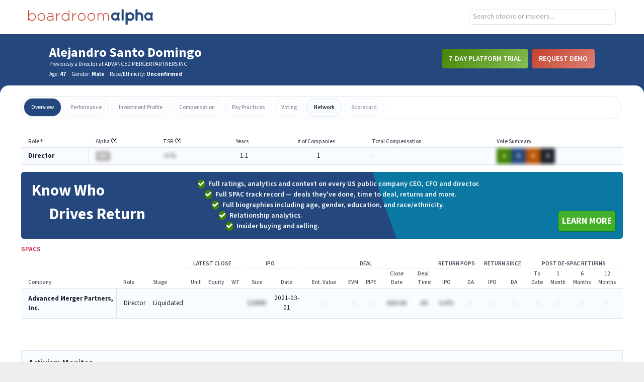

--- FILE ---
content_type: text/html
request_url: https://app.boardroomalpha.com/profiles/people/A1361327-ALEJANDRO_SANTO_DOMINGO
body_size: 492
content:
<!doctype html><html lang="en"><head><meta charset="utf-8"/><link rel="shortcut icon" href="/favicon.ico"/><meta name="viewport" content="width=device-width,initial-scale=1,shrink-to-fit=no"/><meta name="theme-color" content="#000000"/><link rel="manifest" href="/manifest.json"/><link href="https://fonts.googleapis.com/css?family=Mada:400,500,600,700&display=swap" rel="stylesheet"/><title>Boardroom Alpha</title><script defer="defer" src="/static/js/main.38b7992b.js"></script><link href="/static/css/main.b4039b41.css" rel="stylesheet"></head><body><noscript>You need to enable JavaScript to run this app.</noscript><div id="root"></div></body></html>

--- FILE ---
content_type: text/javascript
request_url: https://app.boardroomalpha.com/static/js/167.41a2e8ea.chunk.js
body_size: 168642
content:
"use strict";(self.webpackChunkboardroom_alpha_frontend=self.webpackChunkboardroom_alpha_frontend||[]).push([[167],{3(e,s,t){t.d(s,{A:()=>u});var a=t(9477),n=t.n(a),r=t(7745),l=t(6775),i=t(5621),c=t(5059),o=t(4021),d=t(5582);const m=(0,d.jsx)("span",{className:"fa fa-external-link"});function u(e){let{signal:s}=e;const t=(0,r.zy)(),a=s.category,u=t.pathname.includes("profiles");if(["enforcement","insider_median","insider_trans_perf","notable_insider_buy","notable_insider_sell"].includes(a))return function(e){const s=e.category,t=e.url;if("insider_median"===s)return(0,d.jsx)(l.N_,{target:"_blank",to:"/companies/".concat(e.company_cik,"/insider trading"),children:m});if("insider_trans_perf"===s)return(0,d.jsx)(l.N_,{target:"_blank",to:"/insider_analytics/".concat(e.ticker),children:m});if(!t)return(0,d.jsx)("span",{});const a=t.split(",");if(a.length<=1)return t.startsWith("http")?(0,d.jsx)("a",{className:"hover:underline",rel:"noopener noreferrer",target:"_blank",href:t,children:m}):(0,d.jsx)(l.N_,{target:"_blank",to:t,children:m});const n=a.map((e,s)=>t.startsWith("http")?(0,d.jsxs)("a",{className:"hover:underline mx-2",rel:"noopener noreferrer",target:"_blank",href:e,children:["Source ",s+1]},s):(0,d.jsxs)(l.N_,{className:"hover:underline mx-2",target:"_blank",to:e,children:["Source ",s+1]},s));return(0,d.jsx)(i.A,{contentStyle:{width:75},on:"hover",position:"top center",trigger:m,children:(0,d.jsx)("div",{className:"flex flex-wrap space-y-2",children:n})})}(s);const p=s.meta;return s.url?u?m:s.url.startsWith("http")?(0,d.jsx)("a",{className:"hover:underline",rel:"noopener noreferrer",target:"_blank",href:s.url,children:m}):(0,d.jsx)(l.N_,{target:"_blank",to:s.url,children:m}):!p||n().isEmpty(p.sources)&&n().isEmpty(p.tooltip)?(0,d.jsx)("span",{}):null!==(h=p.tooltip)&&void 0!==h&&h.length?function(e,s){const t={abnormal_filing:"8-K Filing Frequency"};return(0,d.jsx)(i.A,{contentStyle:{padding:10,width:285},on:"hover",trigger:m,children:(0,d.jsxs)("div",{className:"space-y-2",children:[t[e]&&(0,d.jsx)("span",{className:"block font-semibold text-left",children:t[e]}),(0,d.jsx)("table",{children:(0,d.jsx)("tbody",{children:s.map(e=>n().chain(e).keys().sortBy().map((s,t)=>(0,d.jsxs)("tr",{children:[(0,d.jsxs)("th",{className:"align-top text-left whitespace-nowrap",children:[s,":"]}),(0,d.jsx)("td",{className:"text-left",children:e[s]})]},t)).value())})})]})})}(a,p.tooltip):function(e,s){const t=()=>{if("significant_drop"===e)return[e=>({classNames:"text-left",content:e.date,label:"Date"}),e=>({content:e.netdrop,label:"Net Drop",rightAligned:!0,sharedClass:"pr-4"})];const s=[e=>({classNames:"text-left",content:e.doc_date,label:"Date"}),s=>({classNames:"text-left",content:"late_filing"===e?(0,d.jsx)(c.A,{content:s.topic,narrative:s.narrative}):s.topic,label:"Topic"}),e=>({centered:!0,content:(0,d.jsx)(l.N_,{className:"hover:underline",target:"_blank",to:e.url,children:m}),label:"Source"})];return"sec_corresp"===e?[...s,e=>{var s;return{classNames:"flex",content:null===(s=e.classifiers)||void 0===s?void 0:s.map((e,s)=>(0,d.jsx)("div",{className:"bg-lighter-gray m-1 px-2 py-1 rounded-lg text-gray text-xs",children:e},s)),label:"Flags"}}]:s};return(0,d.jsx)(i.A,{contentStyle:{padding:"1rem",width:"significant_drop"===e?220:520},on:"hover",trigger:m,children:(0,d.jsx)(o.A,{cellMakers:t(),data:s,sortable:!1})})}(a,p.sources);var h}},118(e,s,t){t.d(s,{A:()=>h});var a=t(9198),n=t(5309),r=t.n(n),l=t(3149),i=t(1012),c=t(7557),o=t(5439),d=t(4286),m=t(5582);const u=e=>e.name,p={container:"react-autosuggest__container",containerOpen:"react-autosuggest__container--open",input:"border border-s pl-2 py-2 rounded-lg rounded-lg w-full",inputOpen:"react-autosuggest__input--open",inputFocused:"react-autosuggest__input--focused",suggestionsContainer:"border-s pl-1 rounded-lg w-full",suggestionsContainerOpen:"react-autosuggest__suggestions-container--open",suggestionsList:"react-autosuggest__suggestions-list",suggestion:"react-autosuggest__suggestion",suggestionFirst:"react-autosuggest__suggestion--first",suggestionHighlighted:"react-autosuggest__suggestion--highlighted",sectionContainer:"react-autosuggest__section-container",sectionContainerFirst:"react-autosuggest__section-container--first",sectionTitle:"react-autosuggest__section-title"};function h(e){let{onSelect:s,placeholder:t,displayPrivate:n=!0,displayValue:h,value:x}=e;const[g,j]=(0,a.useState)(""),[_,b]=(0,a.useState)([]),[v,f]=(0,a.useState)(null),[y,A]=(0,a.useState)(x||""),N=(0,c.A)(g,250),k={autoFocus:!x,onChange:function(e,s){let{newValue:t}=s;"company"!==t&&A(t)},onKeyDown:function(e){if("Enter"===e.key){e.preventDefault();const t=v||_.find(e=>"company"===e.type);t&&(b([]),A(""),s(t.ticker))}},placeholder:t||"Search by ticker or company...",value:y},w=(0,a.useRef)(null),C=(0,d.d4)(e=>e.user);return(0,a.useEffect)(()=>{!async function(e){if(!e.length)return void b([]);let s;if(b([{name:"loading",id:["0"],type:"loading",logo_url:"",score:0}]),s=n?await l.Ay.searchNames(e):C?await l.Ay.searchCompanyNames(e):await(0,i.Q5)(e),w.current.input.value!==e)return;const t=s.data.filter(e=>"company"===e.type);t.length?b(t):b([{name:e,id:["0"],type:"empty",logo_url:"",score:0}])}(N)},[N,n,C]),(0,m.jsx)(r(),{alwaysRenderSuggestions:!1,focusInputOnSuggestionClick:!1,getSuggestionValue:u,inputProps:k,onSuggestionsFetchRequested:function(e){let{value:s}=e;j(s)},onSuggestionsClearRequested:function(){b([])},onSuggestionHighlighted:function(e){e.suggestion&&f("company"===e.suggestion.type?e.suggestion:null)},onSuggestionSelected:function(e,t){switch(t.suggestion.type){case"company":s(t.suggestion.ticker),h||A(t.suggestion.name);break;case"empty":return void A("");default:return}b([]),h||A("")},ref:w,renderSuggestion:e=>{switch(e.type){case"company":return(0,m.jsxs)("div",{className:"font-semibold grid grid-cols-5 grid-gap-sm items-center p-1",children:[(0,m.jsx)("h1",{className:"text-blue",children:e.ticker}),(0,m.jsx)("h2",{className:"grid-span-2 text-gray text-sm",children:e.name}),!!C&&"Active"!==e.is_active&&(0,m.jsxs)("h3",{className:"font-normal text-light-gray text-sm",children:["(",e.is_active,")"]})]});case"loading":return(0,m.jsx)(o.A,{size:"48px",imgClass:"py-2"});case"empty":return(0,m.jsx)("div",{className:"flex items-center p-2",children:(0,m.jsxs)("h1",{className:"font-semibold m-0 text-gray text-sm",children:["NO RESULTS FOR ",e.name]})})}},suggestions:_,theme:p})}},234(e,s,t){t.d(s,{A:()=>f,V:()=>_});var a=t(2191),n=t.n(a),r=t(3522),l=t.n(r),i=t(5733),c=t.n(i),o=t(4074),d=t.n(o),m=t(9477),u=t.n(m),p=t(9198),h=t(3149),x=t(6206),g=t(4599),j=t(5582);n().extend(l());const _={AAA:7,AA:6,A:5,BBB:4,BB:3,B:2,CCC:1,UN:null};function b(e,s){return"overall_rating"===s?e.map(e=>_[e[s]]):e.map(e=>e[s])}function v(e){if(!e)return"Present";const s=n()(e).quarter();return"".concat(n()(e).year(),"Q").concat(s)}function f(e){var s;let{personCik:t,role:a,ticker:n}=e;const[r,l]=(0,p.useState)({data:{categories:[],environmental:[],governance:[],overall:[],social:[]},loading:!0,meta:Object.create({})});(0,p.useEffect)(()=>{r.loading&&async function(){const e=await h.Ay.getCompanyEsgHistory(n,t,a),s=e.data.pillars;l({data:{categories:u().map(s,"date"),environmental:b(s,"environmental_pillar_score"),governance:b(s,"governance_pillar_score"),overall:e.data.overall,social:b(s,"social_pillar_score")},loading:!1,meta:{endDate:e.meta.end_date,name:e.meta.name,startDate:e.meta.start_date}})}()},[t,a,r.loading,n]);function i(e){var s;const t=null===(s=u().last(r.data[e]))||void 0===s?void 0:s.toFixed(1),a={chart:{height:50,type:"area",width:155},credits:!1,exporting:!1,legend:!1,plotOptions:{area:{pointPlacement:"on"},series:{animation:!1,fillOpacity:.25,lineWidth:1,marker:{enabled:!1},states:{hover:{lineWidth:1}}}},series:[{data:r.data[e],states:{hover:{enabled:!1}}}],title:null,tooltip:!1,xAxis:{categories:r.data.categories,labels:!1},yAxis:{max:10,min:0,visible:!1}};return(0,j.jsxs)(p.Fragment,{children:[(0,j.jsx)("h3",{className:"capitalize font-normal text-left",children:e}),(0,j.jsxs)("div",{className:"grid-span-2 flex items-center",children:[(0,j.jsx)(d(),{highcharts:c(),options:a}),(0,j.jsx)("span",{className:"font-semibold text-xl",children:t||"-"})]})]})}return r.loading?(0,j.jsx)(g.A,{}):(0,j.jsxs)("section",{children:[(0,j.jsxs)("header",{className:"bg-lighter-gray py-2 text-center",children:[(0,j.jsxs)("h1",{className:"mb-2 text-xl",children:[r.meta.name," (",n,")"]}),(0,j.jsxs)("h2",{className:"font-normal text-sm",children:["Data based on ",a," tenure from ",v(r.meta.startDate)," -"," ",v(r.meta.endDate)]})]}),(0,j.jsxs)("div",{className:"grid grid-cols-2 p-15px space-x-6",children:[(0,j.jsxs)("div",{className:"mb-2 ml-4 text-left",children:[(0,j.jsx)("h2",{className:"text-lg",children:"ESG Overall History"}),(0,j.jsxs)("span",{className:"text-sm",children:["Last updated: ",(0,x.esgFormatDate)(null===(s=u().last(r.data.overall))||void 0===s?void 0:s.date)]})]}),(0,j.jsxs)("div",{className:"mb-2 text-left",children:[(0,j.jsx)("h2",{className:"text-lg",children:"ESG Pillars History"}),(0,j.jsxs)("span",{children:["Last updated: ",(0,x.esgFormatDate)(u().last(r.data.categories))]})]}),(0,j.jsx)(d(),{highcharts:c(),options:{chart:{height:200,width:280},credits:!1,exporting:!1,legend:!1,plotOptions:{series:{animation:!1}},series:[{data:b(r.data.overall,"overall_rating"),marker:{radius:3},states:{hover:{enabled:!1}}}],title:null,tooltip:!1,xAxis:{visible:!1},yAxis:{labels:{formatter:e=>{return s=e.value,u().findKey(_,e=>e===s);var s}},max:7,min:1,title:null,tickInterval:1}}}),(0,j.jsxs)("section",{className:"grid grid-cols-3 items-center",children:[i("environmental"),i("social"),i("governance")]})]})]})}},330(e,s,t){t.d(s,{A:()=>j});var a=t(9379),n=t(6775),r=t(3149),l=t(5439),i=t(7049),c=t(5621),o=t(9198),d=t(9477),m=t.n(d),u=t(1208),p=t(1470),h=t(5582);function x(e){return(0,h.jsx)("td",{className:"".concat((0,p.W3)(e)," text-right"),children:(0,u.t2)(e,!0)})}function g(e){const s={spac_name:"Name",ticker:"Ticker",stage:"Status",target_comp:"Target",ret_since_start:"IPO",ret_since_merger_announced:"DA",ret_since_despac:"De-SPAC"};let t=[],a=[];m().forEach(s,(e,s)=>{t.push((0,h.jsx)("col",{})),a.push((0,h.jsx)("th",{className:"text-".concat(s.includes("ret")?"right":"left"," mr-2 font-semibold"),children:e},s))});const r=m().keys(s),l=m().map(e,(e,s)=>{const t=m().map(r,(s,t)=>"spac_name"===s?(0,h.jsx)("td",{className:"pt-1",children:(0,h.jsx)(n.N_,{to:"/companies/".concat(e.id),children:e[s]})},t):s.includes("ret")?(0,h.jsx)("td",{className:"".concat((0,p.W3)(e[s])," text-right"),children:(0,u.t2)(e[s],!0)},t):(0,h.jsx)("td",{children:e[s]||"-"},t));return(0,h.jsx)("tr",{children:t},s)});return(0,h.jsxs)("table",{className:"w-full",children:[(0,h.jsxs)("colgroup",{children:[(0,h.jsx)("col",{}),(0,h.jsx)("col",{}),(0,h.jsx)("col",{}),(0,h.jsx)("col",{}),(0,h.jsx)("col",{}),(0,h.jsx)("col",{}),(0,h.jsx)("col",{})]}),(0,h.jsxs)("thead",{children:[(0,h.jsx)("tr",{children:(0,h.jsx)("th",{className:"border-b border-s text-left font-semibold",colSpan:7,children:"SPAC Details"})}),(0,h.jsxs)("tr",{children:[(0,h.jsx)("th",{colSpan:4}),(0,h.jsx)("th",{colSpan:3,className:"text-center font-semibold",children:"Return Since"})]}),(0,h.jsx)("tr",{children:a})]}),(0,h.jsx)("tbody",{children:l})]})}function j(e){let{sponsor:s}=e;const[t,n]=(0,o.useReducer)((e,s)=>(0,a.A)((0,a.A)({},e),s),{averages:void 0,companies:void 0,docWidth:document.documentElement.clientWidth,loading:!0,rightBoundarySpace:0});function d(){const e=(new AbortController).signal;return t.loading&&async function(){const t=await r.Ay.getSpacSponsor(s,e,!0);n({averages:t.averages,companies:t.companies,loading:!1})}(),(0,h.jsxs)(o.Fragment,{children:[(0,h.jsxs)("div",{className:"mb-4 ",children:[(0,h.jsx)("h1",{className:"font-semibold",children:"Sponsor Quick View"}),(0,h.jsx)("h2",{className:"text-xl",children:s})]}),t.loading?(0,h.jsx)(l.A,{}):(0,h.jsxs)(h.Fragment,{children:[t.averages&&(a=t.averages,(0,h.jsxs)("table",{className:"w-2/3 mb-8",children:[(0,h.jsxs)("colgroup",{children:[(0,h.jsx)("col",{}),(0,h.jsx)("col",{}),(0,h.jsx)("col",{}),(0,h.jsx)("col",{}),(0,h.jsx)("col",{}),(0,h.jsx)("col",{})]}),(0,h.jsxs)("thead",{children:[(0,h.jsx)("tr",{children:(0,h.jsx)("th",{className:"border-b border-s text-left font-semibold",colSpan:6,children:"SPAC Summary"})}),(0,h.jsx)("tr",{})]}),(0,h.jsxs)("tbody",{children:[(0,h.jsxs)("tr",{className:"text-left font-semibold",children:[(0,h.jsx)("th",{children:"SPACs"}),(0,h.jsx)("th",{children:"#"}),(0,h.jsx)("th",{children:"Return Since"}),(0,h.jsx)("th",{className:"text-right",children:"Avg"}),(0,h.jsx)("th",{className:"text-right",children:"Max"}),(0,h.jsx)("th",{className:"text-right",children:"Min"})]}),(0,h.jsxs)("tr",{className:"text-left",children:[(0,h.jsx)("th",{children:"Pre-IPO"}),(0,h.jsx)("td",{children:a.pre_ipo_cnt}),(0,h.jsx)("th",{children:"IPO"}),x(a.ret_since_ipo_avg),x(a.max_ipo),x(a.min_ipo)]}),(0,h.jsxs)("tr",{className:"text-left",children:[(0,h.jsx)("th",{children:"Pre-Trans"}),(0,h.jsx)("td",{children:a.pre_trans_cnt}),(0,h.jsx)("th",{children:"DA"}),x(a.ret_since_merger_announced_avg),x(a.max_ma_ann),x(a.min_ma_ann)]}),(0,h.jsxs)("tr",{className:"text-left",children:[(0,h.jsx)("th",{children:"Ann. Trans"}),(0,h.jsx)("td",{children:a.announced_cnt}),(0,h.jsx)("th",{children:"De-SPAC"}),x(a.ret_since_despac_avg),x(a.max_despac),x(a.min_despac)]}),(0,h.jsxs)("tr",{className:"text-left",children:[(0,h.jsx)("th",{children:"De-SPAC"}),(0,h.jsx)("td",{children:a.despac_cnt})]})]})]})),t.companies&&g(t.companies)]})]});var a}return(0,o.useEffect)(()=>{const e=document.getElementById("sponsor-popup");e&&n({rightBoundarySpace:t.docWidth-e.getBoundingClientRect().right})},[t.docWidth,t.loading]),function(){let e=arguments.length>0&&void 0!==arguments[0]&&arguments[0];const s=(0,h.jsx)("img",{alt:"sponsor-popup",className:"align-text-top inline h-4 ml-2 my-auto",src:i,id:"sponsor-popup"});return e?s:(0,h.jsx)(c.A,{contentStyle:{padding:"0.75rem 1rem",width:"800px",height:"400px",overflow:"auto"},on:"click",position:(0,u.YU)(t.rightBoundarySpace,800),trigger:s,children:d()})}()}},350(e,s,t){t.d(s,{A:()=>m});var a=t(9379),n=t(9198),r=t(7745),l=t(3149),i=t(1208),c=t(9207),o=t(5439),d=t(5582);const m=function(){const e=(0,r.zy)(),s=(0,r.W6)(),t=(0,n.useMemo)(()=>(0,i.kY)(e.search),[e.search]),[m,u]=(0,n.useReducer)((e,s)=>(0,a.A)((0,a.A)({},e),s),{email:"",password:"",password2:"",error:"",loading:!0});(0,n.useEffect)(()=>{if(t.account&&m.loading){const e=new AbortController,a=e.signal;async function n(){let e=await l.Ay.getSignupAccountDetails(t.account||"",a);switch(e.status){case"failed":s.push("/sign_in/");break;case"existing":s.push("/");break;case"new":u({loading:!1,email:e.email})}}return n(),function(){e.abort(DOMException.ABORT_ERR)}}});const p=(0,d.jsxs)("form",{className:"flex justify-center p-12 flex-col w-full lg:w-1/2",onSubmit:async function(e){e.preventDefault();const s=await l.Ay.signUp(m.email,m.password,m.password2,t.account);s.errors?u({error:s.errors}):function(e){localStorage.authToken=e.auth_token,window.location.assign(e.landing_page||"/")}(s)},children:[(0,d.jsx)("p",{className:"text-center mb-4",children:"Thank you for signing up for Boardroom Alpha! Please fill out your email and password to complete your user registration."}),m.error?(0,d.jsx)("p",{className:"text-center mb-4 font-semibold",children:m.error}):null,(0,d.jsx)("input",{className:"border border-s mb-4 p-3",value:m.email,placeholder:"email",type:"email",onChange:e=>u({email:e.target.value})}),(0,d.jsx)("input",{className:"border border-s mb-8 p-3",value:m.password,placeholder:"password",type:"password",onChange:e=>u({password:e.target.value})}),(0,d.jsx)("input",{className:"border border-s mb-8 p-3",value:m.password2,placeholder:"confirm password",type:"password",onChange:e=>u({password2:e.target.value})}),(0,d.jsx)("button",{className:"btn btn-solid self-center px-16",type:"submit",children:"Log In"})]});return(0,d.jsxs)("div",{className:"bg-white flex flex-wrap max-w-4xl my-16 mx-auto shadow",children:[(0,d.jsx)(c.A,{}),m.loading?(0,d.jsx)("div",{className:"m-auto",children:(0,d.jsx)(o.A,{size:64})}):p]})}},386(e,s,t){t.d(s,{A:()=>b});var a=t(6580),n=t.n(a),r=t(9477),l=t(6775),i=t(96),c=t(1208),o=t(9097),d=t(4599),m=t(6101),u=t(3947),p=t(4021),h=t(5582);function x(e){return e||0===e?(0,h.jsx)("span",{className:n()("px-2 py-1",{"bg-green-row":e>0,"bg-red-row":e<0}),children:_(e)}):(0,h.jsx)("span",{className:"px-2 py-1",children:"-"})}function g(e){if((0,r.isEmpty)(e))return"-";return(0,r.flatMap)([e]).map((e,s)=>(0,h.jsx)("span",{className:"block",children:e},s))}function j(e){return"object"!==typeof e?"Owner":"Lead Investor"}function _(e){return e||0===e?0===e?"0.0%":i.Ay.safePct(e,1):"-"}function b(e){let{filings:s,selectPage:t,source:a,showForFocal:n,state:r}=e;const b=!!r.pages&&(0,h.jsx)(u.A,{currentPage:r.page,pages:r.pages,selectPage:t}),v=()=>{const e=[e=>({content:(0,h.jsx)(l.N_,{rel:"noopener noreferrer",target:"_blank",to:"/feed/sec/".concat(e.edgar_accession_number),children:(0,h.jsx)("i",{className:"fa fa-external-link"})}),label:"Source"}),e=>({content:i.Ay.formatDate(e.date_filing,"MM/D/YYYY"),label:"Filed"}),e=>({content:e.form_type,label:"Form"}),e=>({content:n?"":(0,h.jsx)("div",{className:"flex space-x-1",children:g(e.filed_by_company_name||e.name)}),label:n?"":j(e.name)}),e=>({content:(0,c.FS)(e.prev_shares_owned),label:"Previous Shares"}),e=>({content:(0,c.FS)(e.current_shares_owned),label:"Current Shares"}),e=>({content:x(e.shares_change),label:"Shares Change"}),e=>({content:_(e.current_pct_owned),label:"Ownership"})];return"public"===a?e.concat(e=>({content:x(e.ownership_change),label:"Ownership Change"})):e},f=()=>{let e=5;"public"===a?e=4:n&&(e=25);const s=[e=>({classNames:"",content:(0,h.jsx)(l.N_,{rel:"noopener noreferrer",target:"_blank",to:"/feed/sec/".concat(e.edgar_accession_number),children:(0,h.jsx)("i",{className:"cursor-pointer fa fa-external-link"})}),label:""}),e=>({classNames:"",content:i.Ay.formatDate(e.date_filing,"MM/DD/YYYY"),label:"Filed"}),e=>({classNames:"w-1/12",content:n&&e.filed_by_company_name?e.filed_by_cik?(0,h.jsx)(l.N_,{rel:"noopener noreferrer",target:"_blank",to:"/companies/".concat(e.filed_by_cik),children:e.filed_by_company_name}):e.filed_by_company_name:"",label:n?"Filed By":""}),e=>({classNames:"w-1/12 whitespace-nowrap",content:e.form_type,label:"Form"}),s=>({classNames:"w-1/".concat(e),content:n?"":g(s.filed_by_company_name||s.name),label:n?"":j(s.name)}),e=>({classNames:"w-105px",content:(0,c.FS)(e.prev_shares_owned),label:"Previous Shares",rightAligned:!0}),e=>({classNames:"w-105px text-right",content:(0,c.FS)(e.current_shares_owned),headerClass:"text-right",label:"Current Shares"}),e=>({classNames:"w-105px",content:x(e.shares_change),label:"Shares Change",rightAligned:!0}),e=>({classNames:"w-105px",content:_(e.current_pct_owned),label:"Ownership",rightAligned:!0,sharedClass:"public"!==a?"pr-4":void 0}),e=>({classNames:"w-1/2",content:n&&null!==e.summary?(0,h.jsx)("div",{className:"p-2",dangerouslySetInnerHTML:{__html:(0,i.b4)(e.summary)||"Unavailable"}}):"",label:n?"Summary":""})];return"public"===a?s.concat(e=>({content:x(e.ownership_change),label:"Ownership Change",rightAligned:!0,sharedClass:"pr-4"})):s};return(0,h.jsxs)("div",{className:"my-4 space-y-4",children:[(0,h.jsxs)("header",{className:"flex",children:[n||"public"===a?(0,h.jsx)("h3",{className:"flex-1 font-semibold text-red uppercase",children:" "}):(0,h.jsxs)("h3",{className:"flex-1 text-xl uppercase",children:[a," Filing"]}),b]}),r.loading?(0,h.jsx)(d.A,{pixels:"96px"}):s&&(s.length||r.loading)?(0,h.jsxs)("div",{className:"max-h-600px overflow-y-auto",children:[(0,h.jsx)(o.A,{cellMakers:v(),data:s}),(0,h.jsx)(p.A,{alignTop:!0,cellMakers:f(),data:s,sortable:!1})]}):(0,h.jsx)(m.A,{message:"No filing data available"}),(0,h.jsx)("footer",{className:"grid justify-items-end",children:b})]})}},449(e,s,t){t.d(s,{A:()=>o});var a=t(6580),n=t.n(a),r=t(9477),l=t.n(r),i=(t(9198),t(9177)),c=t(5582);const o=function(e){let{isPublic:s,role:t,votes:a}=e;function r(e){return l().sumBy(a,t=>{const a="num_".concat(e);return s||t[a]>0?t[a]:0})}const o=r("black"),d=r("green"),m=r("red"),u=r("yellow");function p(e){return n()("font-semibold py-2 text-white w-4",String(e).length>1?"px-2":"px-3")}return"Director"===t||void 0===t?(0,c.jsxs)("div",{className:n()({blurred:s}),children:[(0,c.jsxs)("span",{className:n()(p(d),"bg-green"),"data-tip":"Green: >= 95% votes in favor",children:[d,(0,c.jsx)(i.A,{})]}),(0,c.jsxs)("span",{className:n()(p(u),"bg-blue"),"data-tip":"Blue: Between 80% and 94% votes in favor",children:[u,(0,c.jsx)(i.A,{})]}),(0,c.jsxs)("span",{className:n()(p(m),"bg-orange"),"data-tip":"Orange: Between 60% and 80% votes in favor",children:[m,(0,c.jsx)(i.A,{})]}),(0,c.jsxs)("span",{className:n()(p(o),"bg-black text-white"),"data-tip":"Black: < 60% votes in favor",children:[o,(0,c.jsx)(i.A,{})]})]}):(0,c.jsx)("div",{})}},686(e,s,t){t.d(s,{A:()=>g,T:()=>x});var a=t(9477),n=t(9198),r=t(6775),l=t(5621),i=t(3149),c=t(3943),o=t(1208),d=t(6434),m=t(4599),u=t(1743),p=t(5582);const h="Click the 'load' button above to answer this question";function x(e){if((0,a.isEmpty)(null===e||void 0===e?void 0:e.sources))return(0,p.jsx)("i",{className:"cursor-not-allowed fa fa-external-link opacity-50"});{const s=e.sources;if(1===s.length){const t="USA"===e.region?(0,p.jsx)(r.N_,{className:"h-18px",target:"_blank",to:"/feed/sec/".concat((0,a.first)(s)),children:(0,p.jsx)("i",{className:"fa fa-external-link"})}):(0,p.jsx)("a",{className:"h-18px",href:(0,a.first)(s),rel:"noopener noreferrer",target:"_blank",children:(0,p.jsx)("i",{className:"fa fa-external-link"})});return(0,p.jsx)(l.A,{contentStyle:{padding:5,width:80},on:"hover",position:"left center",trigger:t,children:(0,p.jsx)("p",{className:"italic text-center text-sm",children:"View filing"})})}return(0,p.jsx)(l.A,{contentStyle:{padding:5,width:160},on:"hover",position:"left center",trigger:(0,p.jsx)("i",{className:"cursor-pointer fa fa-external-link"}),children:(0,p.jsx)("p",{className:"italic text-center text-sm",children:"Citations provided in text"})})}}function g(e){let{loading:s,question:t,sandbox:a,source:r}=e;const[l,g]=(0,n.useState)({data:h,meta:void 0});(0,n.useEffect)(()=>{s&&l.data===h&&async function(){if(a){const e={id:r,query:t.query},s=await i.Ay.getCopilotFileUpload(e),a=(0,o.PD)(s.data);g({data:a,meta:void 0})}else{const e={companyCik:r,formType:t.form_type,query:t.query,sourcesMeta:!0},s=await i.Ay.getCopilotCompanyFiling(e),a=(0,o.PD)(s.data);g({data:a,meta:s.meta})}}()},[s,t.form_type,t.query,a,r,l]);return(0,p.jsxs)("div",{className:"border border-s divider-separated",children:[(0,p.jsxs)("header",{className:"bg-border flex gap-4 items-center px-4 py-1",children:[(0,p.jsx)("h3",{className:"flex-1 font-semibold",children:t.ui_friendly_header}),x(l.meta),(0,p.jsx)(d.A,{disabled:!s,text:l.data}),(0,p.jsx)("img",{alt:"copilot",className:"my-auto w-25px",src:c})]}),(0,p.jsx)("div",{className:"bg-offwhite px-4 py-1",children:(0,p.jsx)(u.A,{expandable:!0,maxLine:2,children:"Prompt (".concat(t.form_type,"): ").concat(t.query)})}),s||l.data!==h?s&&l.data===h?(0,p.jsx)(m.A,{divClass:"h-80px"}):(0,p.jsx)("div",{className:"min-h-38px p-3 whitespace-pre-wrap w-full",dangerouslySetInnerHTML:{__html:l.data}}):(0,p.jsx)("p",{className:"italic p-3",children:l.data})]})}},702(e,s,t){t.d(s,{Ay:()=>g,DD:()=>x,xF:()=>p,z5:()=>h});var a=t(9379),n=t(9198),r=t(6775),l=t(3149),i=t(96),c=t(4599),o=t(6101),d=t(4021),m=t(5582);const u=[{company_name:"AAAAA AAAAAAAAA",is_director_officer:[!0,!0],tsr_1month_buy:0,tsr_6month_buy:0,tsr_12month_buy:null,tsr_1month_sell:0,tsr_6month_sell:0,tsr_12month_sell:null}],p="block border-b compact-heading mx-2 text-center uppercase";function h(e,s){if(e)return s?e>=0?" text-red":" text-green":e>=0?" text-green":" text-red"}function x(e){return e[0]&&e[1]?"Director & Officer":e[1]?"Officer":e[0]?"Director":"-"}function g(e){let{id:s,isPublic:t}=e;const[g,j]=(0,n.useReducer)((e,s)=>(0,a.A)((0,a.A)({},e),s),{data:[],loading:!0}),_=(0,m.jsxs)("tr",{children:[(0,m.jsx)("th",{colSpan:2}),(0,m.jsx)("th",{colSpan:3,children:(0,m.jsx)("span",{className:p,children:"Stock Purchases (TSR)"})}),(0,m.jsx)("th",{colSpan:3,children:(0,m.jsx)("span",{className:p,children:"Stock Sales (TSR)"})})]});(0,n.useEffect)(()=>{if(t)return j({data:u,loading:!1});g.loading&&async function(){const e=await l.Ay.getPersonInsiderPerformance(s);j({data:e.data,loading:!1})}()},[s,t,g.loading]);const b=[e=>({blurred:t,label:"Name",content:t?e.company_name:(0,m.jsx)(r.N_,{to:"/companies/".concat(e.company_cik),className:"mt-1",children:(0,m.jsx)("p",{className:"font-semibold",children:e.company_name})}),sortValue:e.company_name}),e=>({blurred:t,label:"Role",content:x(e.is_director_officer)}),e=>({blurred:t,centered:!0,classNames:h(e.tsr_1month_buy),content:(0,i.Hs)(e.tsr_1month_buy,1),label:"1 Month",sortValue:e.tsr_1month_buy||0}),e=>({blurred:t,centered:!0,classNames:h(e.tsr_6month_buy),content:(0,i.Hs)(e.tsr_6month_buy,1),label:"6 Month",sortValue:e.tsr_6month_buy||0}),e=>({blurred:t,centered:!0,classNames:h(e.tsr_12month_buy),content:(0,i.Hs)(e.tsr_12month_buy,1),label:"12 Month",sortValue:e.tsr_12month_buy||0}),e=>({blurred:t,centered:!0,content:(0,i.Hs)(e.tsr_1month_sell,1),classNames:h(e.tsr_1month_sell,!0),label:"1 Month",sortValue:e.tsr_1month_sell||0}),e=>({blurred:t,centered:!0,classNames:h(e.tsr_6month_sell,!0),content:(0,i.Hs)(e.tsr_6month_sell,1),label:"6 Month",sortValue:e.tsr_6month_sell||0}),e=>({blurred:t,centered:!0,classNames:h(e.tsr_12month_sell,!0),content:(0,i.Hs)(e.tsr_12month_sell,1),label:"12 Month",sharedClass:"pr-4",sortValue:e.tsr_12month_sell||0})];return g.loading?(0,m.jsx)(c.A,{pixels:"120px"}):g.data.length?(0,m.jsx)(d.A,{cellMakers:b,data:g.data,initialSortColumn:0,sortable:!0,topHeader:_}):(0,m.jsx)(o.A,{message:"No Insider Activity Returns Available"})}},762(e,s,t){t.d(s,{A:()=>o});var a=t(6775),n=t(4021),r=t(96),l=t(9769),i=t(9583),c=t(5582);function o(e){let{data:s}=e;if(null===s||void 0===s||!s.length)return null;const t=[e=>({classNames:"w-2/12",content:(0,c.jsxs)("div",{children:[(0,c.jsxs)(a.N_,{className:"text-blue",target:"_blank",to:"/companies/".concat(e.company_cik),children:[e.company_name," (",e.ticker,")"]}),(0,c.jsxs)("div",{className:"w-75px",children:[(0,c.jsx)("h3",{className:"pt-4 font-medium",children:"TSR"}),(0,c.jsxs)("div",{className:"flow-root",children:[(0,c.jsx)("div",{className:"float-left",children:"1-year:"}),(0,c.jsx)("div",{className:"float-right",children:(0,r.Hs)(e.tsr_1y)})]}),(0,c.jsxs)("div",{className:"flow-root",children:[(0,c.jsx)("div",{className:"float-left",children:"3-year:"}),(0,c.jsx)("div",{className:"float-right",children:(0,r.Hs)(e.tsr_3y)})]})]})]}),label:"Company"}),e=>{var s,t;return{classNames:"w-2/12",content:(0,c.jsxs)("div",{className:"mb-5",children:[null===(s=e.activists)||void 0===s?void 0:s.map(e=>({entity_type:e.entity_type,name:e.name,cik:e.cik})).map((e,s)=>(0,c.jsx)("div",{className:"pb-1",children:"company"==e.entity_type?(0,c.jsxs)("div",{className:"pb-1",children:[(0,c.jsx)("img",{alt:"Company",className:"w-14px float-left mr-1",src:l.A}),(0,c.jsx)(a.N_,{className:"block font-semibold text-blue pb-2",target:"_blank",to:"/companies/".concat(e.cik),children:e.name})]}):(0,c.jsxs)("div",{className:"pb-1",children:[(0,c.jsx)("img",{alt:"Company",className:"w-14px float-left mr-1",src:i.A}),(0,c.jsx)(a.N_,{className:"block font-semibold text-blue pb-2",target:"_blank",to:"/people/".concat(e.cik),children:e.name})]})},s)),e.slates?(0,c.jsxs)("div",{children:[(0,c.jsx)("h3",{className:"pt-4 font-medium",children:"Dissident Slate"}),(0,c.jsx)("ul",{className:"list-disc ml-5 space-y-1",children:null===(t=e.slates)||void 0===t?void 0:t.map(e=>({result:e.result,name:e.name,cik:e.cik})).map((e,s)=>(0,c.jsx)("li",{children:(0,c.jsx)(a.N_,{className:"block text-blue ",target:"_blank",to:"/people/".concat(e.cik),children:e.name})},s))})]}):""]}),label:"Activists"}},e=>({classNames:"w-1/12",content:e.meeting_date?e.meeting_date:"TBD",label:"Meeting Date"}),e=>({classNames:"w-4/12",content:(0,c.jsx)("div",{className:"py-2",dangerouslySetInnerHTML:{__html:(0,r.b4)(e.summary)}}),label:"Summary"}),e=>{var s,t;return{classNames:"w-3/12 pl-8",content:(0,c.jsxs)("div",{children:[!!e.latest_proxy&&(0,c.jsxs)("div",{className:"pb-5",children:[(0,c.jsx)("p",{className:"font-semibold",children:"Latest Proxy"}),(0,c.jsxs)(a.N_,{className:"text-blue",target:"_blank",to:"/feed/sec/".concat(e.latest_proxy.ean),children:[e.latest_proxy.date_str," - ",e.latest_proxy.type]})]}),!!e.target_filings&&(0,c.jsxs)("div",{className:"pb-5",children:[(0,c.jsx)("p",{className:"font-semibold",children:"Target"}),null===(s=e.target_filings)||void 0===s?void 0:s.map(e=>({name:e.name,cik:e.cik,filings:e.filings})).map((e,s)=>(0,c.jsx)("div",{className:"pb-1",children:e.filings.map(e=>({ean:e.ean,type:e.type,date_str:e.date_str,tldr:e.tldr})).map((e,s)=>(0,c.jsxs)("div",{children:[(0,c.jsxs)(a.N_,{className:"block text-blue",target:"_blank",to:"/feed/sec/".concat(e.ean),children:[e.date_str," - ",e.type]}),e.tldr?(0,c.jsx)("div",{className:"py-2",dangerouslySetInnerHTML:{__html:(0,r.b4)(e.tldr)}}):(0,c.jsx)("div",{className:"py-2",children:" "})]},s))},s))]}),e.activist_filings&&(0,c.jsxs)("div",{className:"pb-5",children:[(0,c.jsx)("p",{className:"font-semibold",children:"Activist"}),null===(t=e.activist_filings)||void 0===t?void 0:t.map(e=>({date_str:e.date_str,type:e.type,ean:e.ean,tldr:e.tldr})).map((e,s)=>(0,c.jsxs)("div",{className:"pb-1",children:[(0,c.jsxs)(a.N_,{className:"block text-blue",target:"_blank",to:"/feed/sec/".concat(e.ean),children:[e.date_str," - ",e.type]}),e.tldr&&(0,c.jsx)("div",{className:"py-2",dangerouslySetInnerHTML:{__html:(0,r.b4)(e.tldr)}})]},s))]})]}),label:"Filings"}}];return(0,c.jsx)(n.A,{data:s,cellMakers:t,sortable:!0,alignTop:!0})}},820(e,s,t){t.d(s,{A:()=>x});var a=t(9379),n=t(9198),r=t(7745),l=t(5621),i=t(3149),c=t(4286),o=t(5582);function d(e){let{handleClick:s,handleSubmit:t,query:a,setQuery:n}=e;return(0,o.jsxs)("form",{className:"border border-s grid space-y-2",onSubmit:e=>{e.preventDefault(),t()},children:[(0,o.jsx)("textarea",{autoFocus:!0,className:"outline-none p-2",onChange:e=>n({body:e.target.value}),placeholder:"Text for new note",value:a.body}),(0,o.jsxs)("div",{className:"bg-offwhite flex h-35px items-center justify-end px-4 space-x-4",children:[(0,o.jsxs)("div",{className:"flex items-center space-x-1",children:[(0,o.jsx)("input",{checked:a.private,onChange:()=>n({private:!a.private}),type:"checkbox"}),(0,o.jsx)("label",{className:"font-semibold text-red text-sm uppercase",children:"Private"})]}),!!s&&(0,o.jsx)("button",{className:"font-bold text-sm uppercase",onClick:e=>{e.preventDefault(),s()},children:"Cancel"}),(0,o.jsx)("button",{className:"btn-solid font-bold h-25px rounded-md text-sm uppercase w-65px",type:"submit",children:"Submit"})]})]})}var m=t(4599),u=t(2191),p=t.n(u);function h(e){let{comment:s,grandparentData:t,parent:r,parentData:l,setGrandparentData:u,setParentState:x}=e;const g=(0,c.d4)(e=>e.user),[j,_]=(0,n.useReducer)((e,s)=>(0,a.A)((0,a.A)({},e),s),{edit:!1,remove:!1,reply:!1}),[b,v]=(0,n.useReducer)((e,s)=>(0,a.A)((0,a.A)({},e),s),{data:[],loading:!0,open:!1}),f={body:"",cik:s.commentable_id.toString(),id:s.id,private:s.is_private,type:"Company"===s.commentable_type?"companies":"people"},[y,A]=(0,n.useReducer)((e,s)=>(0,a.A)((0,a.A)({},e),s),f),[N,k]=(0,n.useReducer)((e,s)=>(0,a.A)((0,a.A)({},e),s),(0,a.A)((0,a.A)({},f),{},{body:s.body}));function w(){A(f),_({reply:!1})}async function C(){const e=await i.Ay.postComment(y);if(e.meta.success){let t=[e.data,...b.data];v({data:t,open:!0}),t=l.map(e=>e.id===s.id?(0,a.A)((0,a.A)({},s),{},{children_cnt:s.children_cnt+1}):e),x({data:t}),A(f),_({reply:!1})}}function S(){k({body:s.body,private:s.is_private}),_({edit:!1})}async function M(){const e=await i.Ay.putComment(N);if(e.meta.success){const t=l.map(t=>t.id===s.id?e.data:t);x({data:t}),_({edit:!1})}}return(0,o.jsxs)("div",{className:"border-".concat(s.is_private?"red":"blue"," border-l-2 my-4 pl-5"),children:[(0,o.jsxs)("div",{className:"space-y-4",children:[(0,o.jsxs)("p",{className:"space-x-3",children:[(0,o.jsx)("span",{className:"font-semibold",children:s.user_email}),(0,o.jsx)("span",{className:"font-semibold text-mid-gray",children:p()(s.created_at).format("MMMM D, YYYY (h:mm A)")}),s.is_private&&(0,o.jsx)("span",{className:"font-semibold text-red text-sm uppercase",children:"Private"})]}),j.edit?(0,o.jsx)(d,{handleClick:S,handleSubmit:M,query:N,setQuery:k}):(0,o.jsx)("p",{className:"whitespace-pre-wrap",children:s.body}),(0,o.jsxs)("div",{className:"flex items-center space-x-4",children:[(0,o.jsxs)("button",{className:"font-semibold text-mid-gray",onClick:()=>_({reply:!j.reply}),children:[(0,o.jsx)("i",{className:"fa fa-commenting"})," Reply"]}),s.user_id===(null===g||void 0===g?void 0:g.id)&&(0,o.jsxs)(n.Fragment,{children:[(0,o.jsxs)("button",{className:"font-semibold text-mid-gray",onClick:()=>_({edit:!j.edit}),children:[(0,o.jsx)("i",{className:"fa fa-pencil"})," Edit"]}),j.remove?(0,o.jsxs)("div",{className:"flex space-x-2",children:[(0,o.jsxs)("button",{className:"font-semibold text-red",onClick:async()=>{if((await i.Ay.deleteComment(s.id)).meta.success){if(x({data:l.filter(e=>e.id!==s.id)}),t&&u){const e=t.map(e=>e.id===r.id?(0,a.A)((0,a.A)({},r),{},{children_cnt:r.children_cnt-1}):e);u({data:e})}_({remove:!1})}},children:[(0,o.jsx)("i",{className:"fa fa-trash"})," Delete"]}),(0,o.jsxs)("button",{className:"font-semibold text-mid-gray",onClick:()=>_({remove:!1}),children:[(0,o.jsx)("i",{className:"fa fa-ban"})," Cancel"]})]}):(0,o.jsxs)("button",{className:"font-semibold text-mid-gray",onClick:()=>_({remove:!j.remove}),children:[(0,o.jsx)("i",{className:"fa fa-trash"})," Delete"]})]}),!!s.children_cnt&&(0,o.jsxs)("button",{className:"font-semibold italic text-mid-gray",onClick:()=>v({open:!b.open}),children:[(0,o.jsx)("i",{className:"fa fa-".concat(b.open?"minus":"plus","-circle")})," ",s.children_cnt," replies"]})]}),j.reply?(0,o.jsx)(d,{handleClick:w,handleSubmit:C,query:y,setQuery:A}):null]}),(b.open&&b.loading&&async function(){const e=await i.Ay.getCommentChildren(s.id);v({data:e.data,loading:!1})}(),b.open?b.loading?(0,o.jsx)(m.A,{}):b.data.map(e=>(0,o.jsx)(h,{comment:e,grandparentData:l,parent:s,parentData:b.data,setGrandparentData:x,setParentState:v},e.id)):null)]})}function x(){const e=(0,r.zy)(),s=(0,r.g)(),t=e.pathname.split("/")[1],[c,u]=(0,n.useReducer)((e,s)=>(0,a.A)((0,a.A)({},e),s),{cik:s.id,body:"",private:!1,type:t}),[p,x]=(0,n.useReducer)((e,s)=>(0,a.A)((0,a.A)({},e),s),{data:[],loading:!0});return(0,o.jsx)(l.A,{contentStyle:{padding:15,maxWidth:750,minWidth:450},modal:!0,onClose:()=>x({data:[],loading:!0}),onOpen:()=>{p.loading&&async function(){const e=await i.Ay.getComments(s.id,t);x({data:e.data,loading:!1})}()},trigger:(0,o.jsx)("button",{className:"btn btn-square print-hidden",children:"Notes"}),children:(0,o.jsxs)("div",{className:"space-y-4 text-black",children:[(0,o.jsx)("button",{className:"modal-close",onClick:void 0,children:"\xd7"}),(0,o.jsx)("div",{className:"max-h-600px overflow-y-auto",children:p.loading?(0,o.jsx)(m.A,{}):p.data.map(e=>(0,o.jsx)(h,{comment:e,parent:e,parentData:p.data,setParentState:x},e.id))}),(0,o.jsx)(d,{handleSubmit:async()=>{const e=await i.Ay.postComment(c);e.meta.success&&(x({data:[e.data,...p.data]}),u({body:"",private:!1}))},query:c,setQuery:u}),(0,o.jsx)("p",{className:"italic text-gray text-right text-sm",children:"Non-privated notes are shared with users of associated organization."})]})})}},926(e,s,t){t.d(s,{A:()=>b});var a=t(9379),n=t(9198),r=t(3149),l=t(3943),i=t(1208),c=t(9477),o=t.n(c),d=t(6775),m=t(6011),u=t(7292),p=t(5576),h=t(5883),x=t(5582);function g(e){let{handleChange:s,loading:t,onSubmit:l,result:i,query:c}=e;const[g,j]=(0,n.useReducer)((e,s)=>(0,a.A)((0,a.A)({},e),s),c),[_,b]=(0,n.useState)({flattened:[],formTypes:[],loading:!0,options:[]});(0,n.useEffect)(()=>{g.companyCik&&_.loading&&async function(){var e;const s=await r.Ay.getCopilotFormTypeOptions(g.companyCik),t=(0,p.Qz)(s.data),a=o().chain(t).map(e=>e.options).flatten().value(),n=null===(e=o().find(a,["isDisabled",!1]))||void 0===e?void 0:e.value;b({flattened:a,formTypes:s.data,loading:!1,options:t}),n&&j({formType:n})}()},[g.companyCik,_.loading]);const v=t||!!i&&o().isEqual(g,c)||o().chain(g).values().map(o().toString).some(o().isEmpty).value();return(0,x.jsxs)("div",{className:"space-y-4",children:[(0,x.jsx)("p",{children:"Interrogate a company's latest filing to find critical company and people insights."}),(0,x.jsxs)("div",{className:"space-y-6",children:[(0,x.jsxs)("div",{className:"space-y-1",children:[(0,x.jsx)("span",{className:"font-semibold text-lg",children:"1. Select a filing type"}),(0,x.jsxs)("div",{className:"flex space-x-4",children:[(0,x.jsx)(h.A,{className:"text-sm w-2/3",classNamePrefix:"react-select-copilot",isDisabled:!g.companyCik||_.loading,isSearchable:!1,onChange:e=>{s&&s(),j({formType:e.value})},options:_.options,value:o().find(_.flattened,["value",g.formType])}),(()=>{const e=(0,x.jsx)("i",{className:"fa fa-external-link"}),s=(0,x.jsxs)("span",{className:"my-auto opacity-50",children:["View filing ",e]}),t=_.formTypes.find(e=>e.edgar_form_type===g.formType);return"sedar filing"===(null===t||void 0===t?void 0:t.ui_option_group)?null!==t&&void 0!==t&&t.url?(0,x.jsxs)("a",{className:"my-auto",href:t.url,rel:"noreferrer",target:"_blank",children:["View filing ",e]}):s:null!==t&&void 0!==t&&t.source?["8-K","PX14A6G"].includes(t.edgar_form_type)?(0,x.jsxs)(d.N_,{className:"my-auto",target:"_self",to:"/companies/".concat(g.companyCik,"/filings"),children:["View filing ",e]}):(0,x.jsxs)(d.N_,{className:"my-auto",target:"_blank",to:"/feed/sec/".concat(t.source),children:["View filing ",e]}):s})()]})]}),(0,x.jsxs)("div",{className:"space-y-1",children:[(0,x.jsx)("span",{className:"font-semibold text-lg",children:"2. Ask your question, get an answer"}),(0,x.jsxs)("form",{className:"flex space-x-2",onSubmit:e=>{e.preventDefault(),l(g)},children:[(0,x.jsx)("label",{className:"font-bold my-auto text-center text-lg w-25px",children:"Q:"}),(0,x.jsx)("div",{className:"flex-1",children:(0,x.jsx)(u.A,{defaultKeyword:g.query,formType:g.formType,handleSubmit:()=>!v&&(0,m.B4)(g.query)&&l(g),setQuery:e=>j({query:e})})}),(0,x.jsx)(m.Ay,{disabled:v,query:g.query})]})]})]})]})}var j=t(4599);const _={data:void 0,waiting:!1};function b(e){let{cik:s}=e;const[t,c]=(0,n.useState)({companyCik:s,formType:void 0,query:""}),[o,d]=(0,n.useReducer)((e,s)=>(0,a.A)((0,a.A)({},e),s),_),m=(0,n.useRef)(""),u=(0,n.useRef)(null),p=(0,n.useRef)(0),h=()=>{p.current=0};(0,n.useEffect)(()=>{!o.waiting&&t.query&&m.current!==t.query&&async function(){if(t.query){h(),m.current=t.query;const e=await r.Ay.askCopilotCompanyFiling(t);d("error"in e?{data:e.error}:{waiting:!0})}}()},[o.waiting,t]),(0,n.useEffect)(()=>{if(o.waiting){const e=setInterval(()=>{p.current++,async function(){if(p.current>30)return d({waiting:!1,data:"No response available - waited too long for an answer."}),void h();if(p.current<30&&t.query&&o.waiting)try{const e=await r.Ay.fetchCopilotCompanyFilingResponse(t);if(!(e&&e.answer&&e.answer.content))throw new Error("No data in response");if(e.answer&&"Still waiting for response..."==e.answer.content)d({waiting:!0});else{const s=(0,i.PD)(e.answer.content);d({data:s,waiting:!1})}}catch(e){d({data:"No response available - an unexpected error occurred (1).",waiting:!1})}else d({data:"No response available - an unexpected error occurred (2).",waiting:!1})}()},2e3);return u.current=e,()=>{clearInterval(e)}}{h();const e=u.current;e&&clearInterval(e)}},[o.waiting]);return(0,x.jsxs)("div",{className:"padded py-4 space-y-4",children:[(0,x.jsx)(g,{loading:o.waiting,onSubmit:e=>{c(e),d({data:""})},result:o.data,query:t}),(0,x.jsxs)("div",{className:"flex space-x-2",children:[(0,x.jsx)("img",{alt:"copilot",className:"my-auto w-25px",src:l}),o.waiting?(0,x.jsx)(j.A,{divClass:"border border-s py-1 h-75px w-full"}):(0,x.jsx)("div",{className:"border border-s min-h-38px p-2 whitespace-pre-wrap w-full",dangerouslySetInnerHTML:{__html:o.data}})]})]})}},941(e,s,t){t.d(s,{A:()=>l});var a=t(5621),n=t(983),r=t(5582);function l(e){let{arrow:s,content:t,contentStyle:l,divClass:i,imgClass:c,position:o,trigger:d}=e;const m=(0,r.jsx)("img",{alt:"info",className:c,src:n});return(0,r.jsx)(a.A,{arrow:s,contentStyle:l,on:"hover",position:o||"right center",trigger:d||m,children:(0,r.jsx)("div",{className:i,children:t})})}},962(e,s,t){t.d(s,{A:()=>_,z:()=>j});var a=t(2191),n=t.n(a),r=t(9198),l=t(4286),i=t(6775),c=t(9097),o=t(8511),d=t(5059),m=t(1714),u=t(4021),p=t(96),h=t(5582);function x(e,s){return["doj","press-release",null].includes(e.edgar_accession_number)?(0,h.jsx)("a",{href:e.url,rel:"noopener noreferrer",target:"_blank",children:s}):["no-action"].includes(e.edgar_accession_number)?(0,h.jsx)(i.N_,{rel:"noopener noreferrer",target:"_blank",to:"/feed/sec/no_action?q=".concat(e.url),children:s}):(0,h.jsx)(i.N_,{rel:"noopener noreferrer",target:"_blank",to:"/feed/sec/".concat(e.edgar_accession_number),children:s})}function g(e){return e?n()(e).format("MM/DD/YYYY"):"-"}function j(e){let s=[];return"string"===typeof e?s.push(e):s=e,s.sort((e,s)=>{if(null===e&&null!==s)return 1;if(null!==e&&null===s)return-1;if(null===e&&null===s)return 0;const t=e.toLowerCase().includes("items:"),a=s.toLowerCase().includes("items:");return t&&a?e.localeCompare(s):t?1:a?-1:e.localeCompare(s)}).map((e,s)=>{if(e&&e.toLowerCase().includes("items:"))return(0,h.jsx)("p",{className:"mb-1",dangerouslySetInnerHTML:{__html:(0,p.b4)(e)||""}},s);e&&e.toLowerCase().startsWith("<p>")&&(e=e.slice(3));const t="</p>";return e&&e.toLowerCase().endsWith(t)&&(e=e.slice(0,e.length-4)),(0,h.jsxs)("div",{className:"mb-1 flex",children:[e.startsWith("||AI||")&&(0,h.jsx)("div",{className:"w-14px mr-1 text-orange",children:"\u2727"}),(0,h.jsx)("div",{dangerouslySetInnerHTML:{__html:(0,p.b4)(e)||""}})]},s)})}function _(e){let{filings:s,source:t,type:a}=e;const p=(0,l.d4)(e=>e.user);return(0,r.useMemo)(()=>{const e=[e=>({classNames:"align-top w-1/12",content:x(e,g(e.date)),label:"Filed"}),e=>({classNames:"align-top ".concat("doj"===e.edgar_accession_number?"w-3/12":"w-1/12"),content:e.narrative?(0,h.jsx)(d.A,{content:x(e,e.edgar_form_type),narrative:e.narrative}):x(e,e.edgar_form_type),label:"press-release"===e.edgar_accession_number||"doj"===e.edgar_accession_number?"Source":"Type"}),e=>({classNames:"align-top",content:(0,h.jsx)(i.N_,{rel:"noreferrer",target:"_blank",to:"/feed/sec/".concat(e.edgar_accession_number),children:(0,h.jsx)("i",{className:"cursor-pointer fa fa-external-link"})}),label:"View"}),e=>({classNames:"align-top w-7/12",content:(0,h.jsxs)(r.Fragment,{children:[e.topic.length>0?(0,h.jsx)("div",{className:"inline-flex flex flex-wrap",children:e.topic.map((s,t)=>{if(e.topic_summary&&e.topic_summary.length>0){const a=e.topic_summary.find(e=>e.copilot_topic_id===s);if(a&&a.copilot_summary&&a.copilot_ean)return(0,h.jsx)("div",{className:"mb-0.5",children:(0,h.jsx)(m.A,{topic:s,topicSummary:{iconStyle:"white",content:a.copilot_summary,ean:a.copilot_ean}},t)})}return(0,h.jsx)("div",{className:"mb-0.5",children:(0,h.jsx)(m.A,{topic:s},t)})})}):"",j(e.description)]}),label:"no-action"===e.edgar_accession_number?"Company":"Description"})],l=[e=>({content:x(e,g(e.date)),label:"Filed"}),e=>({classNames:"align-top ".concat("doj"===e.edgar_accession_number?"w-3/12":"w-1/12"),content:x(e,e.edgar_form_type),label:"press-release"===e.edgar_accession_number||"doj"===e.edgar_accession_number?"Source":"Type"}),e=>({classNames:"align-top w-7/12",content:x(e,(0,h.jsxs)(r.Fragment,{children:[e.topic.map((s,t)=>{if(e.topic_summary&&e.topic_summary.length>0){const a=e.topic_summary.find(e=>e.copilot_topic_id===s);if(a&&a.copilot_summary&&a.copilot_ean)return(0,h.jsx)("div",{className:"mb-0.5",children:(0,h.jsx)(m.A,{topic:s,topicSummary:{iconStyle:"white",content:a.copilot_summary,ean:a.copilot_ean}},t)})}return(0,h.jsx)("div",{className:"mb-0.5",children:(0,h.jsx)(m.A,{topic:s},t)})}),j(e.description)]})),label:"Description"})];return null!==p&&void 0!==p&&p.copilot_enabled&&!["144","doj","other","ownership","press-releases"].includes(a)&&e.splice(2,0,e=>({centered:!0,classNames:"align-top w-1/10",content:(0,h.jsx)(o.A,{cik:e.company_cik,date:n()(e.date).format("MM/DD/YYYY"),ean:e.edgar_accession_number,formType:e.edgar_form_type,name:e.company_name,scraped:e.es_copilot_scraped,ticker:e.ticker}),label:"Copilot"})),"search"===t&&"doj"!==a&&e.splice(1,0,e=>({classNames:"align-top w-1/12",content:(0,h.jsx)(i.N_,{target:"_blank",to:"/companies/".concat(e.company_cik),children:e.ticker||e.company_name}),label:"Company"})),(0,h.jsxs)(r.Fragment,{children:[(0,h.jsx)(c.A,{data:s,cellMakers:l}),(0,h.jsx)(u.A,{data:s,cellMakers:e,sortable:!1})]})},[s,t,a,null===p||void 0===p?void 0:p.copilot_enabled])}},967(e,s,t){t.d(s,{v:()=>a});const a={align:"left",style:{color:"var(--color-red)","font-size":"0.9375rem","font-weight":"600","text-transform":"uppercase"}}},983(e,s,t){e.exports=t.p+"static/media/more_information_icon.22c38de21547aab05ad9.png"},1027(e,s,t){t.d(s,{Ay:()=>u,F_:()=>m,HM:()=>d});var a=t(6580),n=t.n(a),r=t(9198),l=t(6775),i=t(4770),c=t(4512),o=t(5582);function d(e){return(0,o.jsx)("button",{className:n()("btn-insider-ana h-8 mr-1 print-hidden px-3 text-orange",e),children:"Insider Analytics"})}function m(e,s){return(0,o.jsx)(l.N_,{className:s,to:"/insider_analytics/".concat(e),children:d()})}function u(e){let{company:s}=e;const[t,a]=(0,r.useState)(0),[n,l]=(0,r.useState)(),d=["Transaction Summary","For Directors","For Officers"];return(0,o.jsxs)(o.Fragment,{children:[(0,o.jsxs)("section",{className:"padded",children:[(0,o.jsxs)("div",{className:"flex",children:[(0,o.jsx)("div",{className:"w-3/4 flex-none inline-block",children:(0,o.jsx)(c.A,{tabs:d,activeTab:t,selectTab:a})}),(0,o.jsx)("div",{className:"h-full flex-grow inline-block  border-s border-b pb-4.8 px-16",children:m(s.ticker)})]}),"Transaction Summary"===d[t]?(0,o.jsxs)(r.Fragment,{children:[(0,o.jsx)("h1",{className:"section-heading mt-4",children:"total insider purchases and sales reported to the sec"}),(0,o.jsx)("p",{className:"mb-2 text-sm",children:"Buys and Sells of Non-Derivative Securities (Median Values For Sector Peers)"})]}):null]}),(0,o.jsx)("div",{className:"pb-4"+(0!==t?" pt-8":null),children:(0,o.jsx)(i.Ay,{source:s,activeTab:t,peerData:n,setPeerData:l})})]})}},1081(e,s,t){t.d(s,{A:()=>u});var a=t(9379),n=t(9477),r=t(9198),l=t(4286),i=t(7745),c=t(6775),o=t(3149),d=t(3310),m=t(5582);function u(e){let{active:s,cik:t,handleDelete:u,includedGroup:p,popup:h}=e;const x=(0,l.wA)(),g=(0,i.zy)(),j=(0,r.useRef)(null),_=(0,l.d4)(e=>e.option.userPeerGroups),[b,v]=(0,r.useReducer)((e,s)=>(0,a.A)((0,a.A)({},e),s),{data:[],loading:!0,open:!1});(0,r.useEffect)(()=>(b.open&&document.addEventListener("mousedown",y),()=>document.removeEventListener("mousedown",y))),(0,r.useEffect)(()=>{b.loading&&async function(){if(p)return v({data:p,loading:!1});const e=await o.Ay.getCompanyUserPeerGroups(t);v({data:e.data,loading:!1})}()},[t,p,b.loading,b.open]);const f=()=>{const e=_.map((e,a)=>{const r=(0,n.includes)(b.data,e.id);return(0,m.jsxs)("li",{className:"space-x-2",children:[(0,m.jsx)("input",{checked:r,className:"align-middle",onChange:()=>async function(e,a){if(a){if(!(await o.Ay.deleteCompaniesUserPeerGroup(t,e)).success)return;v({data:b.data.filter(s=>s!==e)}),x((0,d.Vn)(e)),u&&(u(t,e),s===e&&v({open:!1}))}else{if(!(await o.Ay.postCompaniesUserPeerGroup(t,e)).success)return;v({data:(0,n.concat)(b.data,e)}),x((0,d.d5)(e))}}(e.id,r),type:"checkbox"}),(0,m.jsx)("label",{children:e.name})]},a)});return(0,m.jsxs)(r.Fragment,{children:[(0,m.jsx)("h1",{className:"bg-lighter-gray font-semibold p-2 text-black",children:"My Peer Groups"}),(0,m.jsx)("div",{className:"border-b border-s p-1",children:(0,m.jsx)("ul",{className:"max-h-200px overflow-auto px-2 py-1 space-y-px",children:e})}),!g.pathname.includes("peer_groups")&&(0,m.jsx)("footer",{className:"p-2",children:(0,m.jsx)(c.N_,{className:"text-blue",to:"/peer_groups",children:"Manage Peer Groups"})})]})};function y(e){var s;(null===(s=j.current)||void 0===s||!s.contains(e.target))&&v({open:!1})}return h?(0,m.jsxs)("div",{ref:j,children:[(0,m.jsx)("span",{className:"cursor-pointer font-bold",onClick:()=>v({open:!0}),children:":"}),b.open&&(0,m.jsx)("section",{className:"absolute bg-white border border-s font-normal shadow text-black w-225px z-10",children:f()})]}):(0,m.jsx)("section",{children:f()})}},1309(e,s,t){t.d(s,{A:()=>A});var a=t(6580),n=t.n(a),r=t(9477),l=t.n(r),i=t(9198),c=t(7745),o=t(6775),d=t(3149),m=t(1208),u=t(5621),p=t(5582);function h(e){if(0===e.length)return null;const s=(0,p.jsx)("span",{children:", ..."}),t=e.map(e=>(0,p.jsx)(o.N_,{to:"/companies/".concat(e.cik),className:"inline-block mr-2",children:e.name},e.cik));return(0,p.jsx)(u.A,{trigger:s,on:"hover",position:"top center",children:(0,p.jsx)("div",{className:"flex flex-col p-2",children:t})})}function x(e){const s=e.companies.map((s,t)=>({name:s,cik:e.company_ciks[t]})),t=l().uniqBy(s,"cik"),a=e.limit?l().take(t,e.limit):t,n=e.limit?l().drop(t,e.limit):[],r=l().chain(a).sort((e,s)=>e.name>s.name?1:-1).map((e,s)=>[(0,p.jsxs)(o.N_,{to:"/companies/".concat(e.cik),className:"inline-block mr-2",children:[e.name,s<a.length-1?",":""]},e.cik)]).value();return(0,p.jsxs)(p.Fragment,{children:[r,h(n)]})}var g=t(4608),j=t(4599),_=t(6101),b=t(2233),v=t(4021),f=t(9097);const y=(0,p.jsxs)("colgroup",{children:[(0,p.jsx)("col",{className:"w-1/4"}),(0,p.jsx)("col",{className:"w-1/4"}),(0,p.jsx)("col",{className:"w-1/4"}),(0,p.jsx)("col",{className:"w-1/4"})]});function A(e){let{cik:s,classNames:t,isPublic:a,network:r,setState:u}=e;const h=(0,c.zy)(),A=l().isNil(r);function N(e){var s;return a?(0,p.jsx)("div",{className:"comma-after",children:null===(s=e.current_companies)||void 0===s?void 0:s.map((e,s)=>(0,p.jsx)("span",{children:e},s))}):(0,p.jsx)(x,{company_ciks:e.current_companies_cik,companies:e.current_companies||[]})}function k(e){const s=(0,p.jsxs)("header",{children:[(0,p.jsx)("h3",{children:(0,p.jsx)(o.N_,{to:(0,m.SN)(e.profile_url||e.person_cik,a,"people"),children:e.person_name})}),(0,p.jsx)("span",{className:"block text-sm",children:e.pds})]});return a?s:(0,p.jsx)(b.A,{cik:e.person_cik,companyCik:l().first(e.company_ciks),trigger:s})}function w(){return h.pathname.includes("network")?(0,p.jsx)("div",{className:"flex justify-end",children:(0,p.jsx)(g.A,{disabled:a,path:"network",query:{id:s},source:"spac"})}):null}function C(e){if(a)return(0,p.jsx)("div",{className:"network-strength-bar-background"});const s=100*(e.connection_strength||.5)+"%";return(0,p.jsx)("div",{className:"network-strength-bar-background",children:(0,p.jsx)("div",{className:"bar network-strength-bar",style:{width:s}})})}(0,i.useEffect)(()=>{A&&async function(){const e=await d.Ay.getPersonNetwork(s);u({network:e.data})}()},[s,A,u]);const S=[e=>({content:k(e),label:"Name"}),e=>({blurred:a,content:N(e),label:"Currently At"}),e=>{return{blurred:a,classNames:"comma-after",content:(s=e,l().zip(s.companies,s.overlap_years,s.company_ciks).map((e,s)=>{let[t,n,r]=e;return a?(0,p.jsxs)("span",{children:[t," (",n,"yr)"]},s):(0,p.jsxs)(o.N_,{to:"/companies/".concat(r),children:[t," (",Math.round(n||0),"yr)"]},s)})),label:"Worked Together At"};var s},e=>({blurred:a,content:C(e),label:"Connection Strength"})],M=[e=>({content:k(e),label:"Name",sortValue:e.person_name}),e=>({blurred:a,content:N(e),label:"Currently At",sortValue:l().first(e.current_companies)}),e=>({blurred:a,classNames:"comma-after",content:"AAAAAAA, AAAAAA AAA, AAAAAA",label:"Worked Together At",sortValue:l().max(e.overlap_years)}),e=>({blurred:a,content:C(e),label:"Connection Strength",sortValue:e.connection_strength})];return(0,p.jsxs)("section",{className:n()("space-y-4",t),children:[A?(0,p.jsx)(j.A,{}):l().isEmpty(r)?(0,p.jsx)(_.A,{message:"No network data currently available"}):(0,p.jsxs)(i.Fragment,{children:[w(),(0,p.jsx)(v.A,{cellMakers:S,columns:y,data:r||[],initialSortColumn:3,initialSortOrder:"desc",sortable:!a}),(0,p.jsx)(f.A,{cellMakers:M,data:r||[]}),w()]}),(0,p.jsx)("p",{className:"italic text-gray text-right text-sm",children:"Note: Connections with non-CEO and non-CFO Named Executive Officers are based on tenures estimated from SEC Forms 3, 4, and 5 filings."})]})}},1406(e,s,t){t.d(s,{A:()=>j});var a=t(9379),n=t(9477),r=t.n(n),l=t(9198),i=t(7745),c=t(3149),o=t(4599),d=t(6775),m=t(5621),u=t(983),p=t(1208),h=t(7260),x=t(5582);function g(e){let{data:s,handleChange:t,peerId:a,extractedProxyPeerCollection:n,tenure:i}=e;const c={metric_start_value:"Start",metric_end_value:s.is_current?"Latest":"End",metric_change:"Change",metric_peer_rank:"Peer Rank",peer_group_median_change:"Peer Median"},o=r().chain(s.jdata).orderBy(e=>{if("esg"!==e.view)return e.metric_name;return{Environmental:"B",Governance:"D","Overall ESG":"A",Social:"C"}[e.metric_name]}).sortBy(e=>({esg:3,fundamental:1,market:2}[e.view])).groupBy(e=>e.view).value(),g=r().maxBy(s.jdata,"peer_group_size"),j=g?g.peer_group_size:0;return(0,x.jsx)("div",{className:"bg-offwhite border border-s h-435px pb-6 px-6 pt-4",children:function(){let e=[],i=[];r().forEach(c,(s,t)=>{e.push((0,x.jsx)("col",{})),i.push((0,x.jsx)("th",{className:"".concat("metric_peer_rank"===t?"text-center":"text-right"," border-b border-s w-1/6"),children:s},t))});const g=r().map(o,(e,s)=>{const t="esg"===s?r().chain(c).omit(["peer_group_median_change"]).keys().value():r().keys(c),a=r().map(e,(e,a)=>{const n=r().map(t,(t,a)=>{let n=e[t];return"esg"!==s?(["EBITDA","FCF","Revenue"].includes(e.metric_name)&&[0,1].includes(a)&&(n=(0,p.Rr)(n)),"metric_peer_rank"===t&&(n="".concat(n)),2!==a&&4!==a||(n="".concat((100*parseFloat(e[t])).toLocaleString(),"%")),"Market Cap"===e.metric_name&&[0,1].includes(a)&&(n=(0,p.Rr)(1e6*n)),"Share Price"===e.metric_name&&[0,1].includes(a)&&(n=p.sZ.format(e[t])),["ROE","ROIC"].includes(e.metric_name)&&[0,1].includes(a)&&(n="".concat((100*parseFloat(e[t])).toFixed(0),"%")),null===e[t]&&(n=" - "),(0,x.jsx)("td",{className:"".concat("metric_peer_rank"===t?"text-center ":"text-right"),children:n},a)):(0===a&&(n=e.esg_start_value||" - "),1===a&&(n=e.esg_end_value||" - "),2===a&&(n=e.metric_change>0?"+".concat(e.metric_change):e.metric_change),null===e[t]&&(n=" - "),(0,x.jsx)("td",{className:"".concat("metric_peer_rank"===t?"text-center ":"text-right"),children:n},a))});return(0,x.jsxs)("tr",{className:"pr-2",children:[(0,x.jsx)("th",{className:"mr-2 pt-25px text-left",children:e.metric_name}),n]},a)});return(0,x.jsxs)("table",{className:"w-full mb-8",children:[(0,x.jsx)("thead",{children:(0,x.jsxs)("tr",{children:[(0,x.jsxs)("th",{className:"font-semibold text-left uppercase w-1/6 w-full flex",children:[s,"esg"===s&&(0,x.jsx)("span",{className:"font-normal text-xs ml-1 align-text-bottom my-auto",children:"(source: MSCI)"})]}),"esg"===s?(0,x.jsxs)(l.Fragment,{children:[r().dropRight(i),(0,x.jsx)("th",{className:"w-1/6",children:"\xa0"})]}):i]})}),(0,x.jsx)("tbody",{children:a})]},s)});return(0,x.jsxs)("div",{className:"space-y-2",children:[(0,x.jsxs)("header",{className:"grid grid-cols-2",children:[(0,x.jsxs)("div",{className:"space-y-1 text-left",children:[(0,x.jsx)("h2",{className:"mb-1",children:(0,x.jsxs)(d.N_,{to:"/companies/".concat(s.company_cik),children:[s.company_name," (",s.ticker,")"]})}),(0,x.jsx)("h3",{className:"font-normal",children:s.industry}),(0,x.jsxs)("div",{className:"flex space-x-1",children:[(0,x.jsxs)("h3",{className:"font-normal",children:["Tenure: ",s.start_quarter_str," - ",s.end_quarter_str]}),(0,x.jsx)(m.A,{contentStyle:{padding:"10px",width:"250px"},on:"hover",position:"right center",trigger:(0,x.jsx)("img",{alt:"info",className:"h-0.85 hover:cursor-help my-auto",src:u}),children:(0,x.jsxs)("div",{className:"space-y-2 text-sm",children:[r().keys(o).map(e=>function(e){const s=(0,x.jsxs)("colgroup",{children:[(0,x.jsx)("col",{}),(0,x.jsx)("col",{className:"w-65px"}),(0,x.jsx)("col",{className:"w-65px"})]});return(0,x.jsxs)("table",{className:"w-full",children:[s,(0,x.jsx)("thead",{children:(0,x.jsxs)("tr",{children:[(0,x.jsx)("th",{className:"font-semibold uppercase",children:e}),(0,x.jsx)("th",{className:"border-b border-s",children:"Start"}),(0,x.jsx)("th",{className:"border-b border-s",children:"Latest"})]})}),(0,x.jsx)("tbody",{children:(o[e]||[]).map((e,s)=>(0,x.jsxs)("tr",{children:[(0,x.jsx)("td",{children:e.metric_name}),(0,x.jsx)("td",{children:e.metric_start_date||"-"}),(0,x.jsx)("td",{children:e.metric_end_date||"-"})]},s))})]},e)}(e)),(0,x.jsx)("footer",{className:"text-right",children:(0,x.jsx)("span",{className:"italic text-gray text-xs",children:"Dates may vary based on IPO date and data availability"})})]})})]})]}),(0,x.jsx)("div",{className:"flex justify-end",children:(0,x.jsxs)("div",{className:"space-y-1 text-left w-3/4",children:[(0,x.jsx)(h.A,{handleChange:t,extractedProxyPeerCollection:n,value:a}),(0,x.jsxs)("span",{className:"block text-right",children:["Peer Group Size: ",j]})]})})]}),g]})}()})}function j(e){let{popup:s,query:t,tenure:r,extractedProxyPeerCollection:d}=e;const m=(0,i.zy)(),[u,p]=(0,l.useReducer)((e,s)=>(0,a.A)((0,a.A)({},e),s),{data:[],loading:!0,meta:{},query:(()=>{const e={peer:null,role:r.role,ticker:r.ticker};return s&&(e.startDate=r.start_date),(0,n.merge)(e,t)})()});function h(e){p({loading:!0,query:(0,a.A)((0,a.A)({},u.query),{},{peer:e})})}return(0,l.useEffect)(()=>{const e=new AbortController,s=e.signal;return u.loading&&async function(){const e=m.pathname.includes("/performance"),t=await c.Ay.getPerformance(r.person_cik,u.query,e,s);p({data:(0,n.reverse)(t.data),loading:!1,meta:t.meta})}(),function(){e.abort(DOMException.ABORT_ERR)}},[m.pathname,u.loading,u.query,r]),u.loading?(0,x.jsx)(o.A,{divClass:"bg-offwhite border border-s h-435px",pixels:"95px"}):u.data.length?(0,x.jsx)(l.Fragment,{children:u.data.map((e,s)=>(0,x.jsx)(g,{data:e,handleChange:h,peerId:u.meta.peer_group_id,tenure:r,extractedProxyPeerCollection:e.extracted_proxy_peer_collection},s))}):null}},1470(e,s,t){t.d(s,{LY:()=>P,Ay:()=>se,WQ:()=>D,o3:()=>J,W3:()=>$,w:()=>ee,l3:()=>F});var a=t(9379),n=t(9198),r=t(6775),l=t(5621),i=t(6580),c=t.n(i),o=t(983),d=t(96),m=t(1208),u=t(4608),p=t(4599),h=t(3947),x=t(2096),g=t(2078),j=t(3259),_=t(4512),b=t(4021),v=t(2191),f=t.n(v),y=t(9477),A=t.n(y),N=t(9097),k=t(5582);function w(e){let{data:s,isPublic:t,query:a,sponsorTab:n}=e;return(0,k.jsx)(N.A,{cellMakers:function(){const e=e=>({content:(0,m.Rr)(e.ipo_size,0),label:"IPO Size"}),s=e=>({content:d.Ay.formatDate(e.start_date,"YYYY-MM-DD"),label:"IPO Date"}),l=[e=>({blurred:t,content:d.Ay.safePrice(e.unit),centered:!0,label:"Unit"}),e=>({blurred:t,content:d.Ay.safePrice(e.price),centered:!0,label:"Equity"}),e=>({blurred:t,content:d.Ay.safePrice(e.warrant),centered:!0,label:"WT"})],i=e=>({content:t?(0,k.jsx)(r.N_,{className:"font-semibold",to:"/profiles/companies/".concat(e.source),children:e.spac_name}):J(e.spac_name,e.source),label:"SPAC Name"}),c=e=>({content:e.target_sector||"-",label:"Target Focus"}),o=[e=>({blurred:t,content:(0,m.Rr)(e.ev,0),label:"EV"}),e=>({blurred:t,content:(0,m.Rr)(e.pipe,0),label:"PIPE"})],u=e=>({content:t?e.sponsor||"-":J(e.sponsor,e.source,!0),label:"Sponsor"}),p=e=>({content:t?e.target_comp:J(e.target_comp,e.target_cik),label:"Target Name"}),h=e=>({content:e.people.length?(0,k.jsx)(x.A,{limit:3,people:e.people}):"-",label:"Team"}),g=e=>({blurred:t,content:t?e.underwriters:ee(e.underwriters),label:"Underwriter"}),_=e=>({content:(0,j._)(e.unit_structure_warrants),label:"WT/ Unit"}),b=[e=>({content:d.Ay.safePrice(e.current_trust),label:"Trust/ Share"}),e=>({content:e.yield_to_maturity?(0,m.$p)(e.yield_to_maturity,2)+"%":"-",label:"YTM"})],v=[i,e=>({content:e.ticker||"-",label:"Ticker"})],f=[e,_,s,...l,p,...o],y=[e=>({content:e.date,label:"Date"}),e=>({content:(0,k.jsx)(r.N_,{className:"font-semibold",to:"/companies/".concat(e.company_cik),children:e.name}),label:"SPAC Name",sortValue:e.name}),e=>({content:e.spac_ticker,label:"Ticker"}),e=>({content:e.event,label:"Event"}),e=>({content:e.record_date||"-",label:"Record Date"}),e=>({content:e.redemption||0===e.redemption?"".concat(e.redemption,"%"):"-",label:"Redem. %",sortValue:0===e.redemption?.001:e.redemption||-1}),e=>({content:d.Ay.safePrice(e.unit),label:"Unit",sortValue:e.unit}),e=>({content:d.Ay.safePrice(e.price),label:"Equity",sortValue:e.price}),e=>({content:d.Ay.safePrice(e.warrant),label:"WT",sortValue:e.warrant})],A=[e=>({content:J(e.ticker_cs_post_despac,e.source),label:"De-SPAC Ticker"}),e=>({content:d.Ay.safePrice(e.price),label:"Last Price"}),e,g,p,...o,e=>({content:d.Ay.formatDate(e.despac_date,"YYYY-MM-DD"),label:"De-SPAC Date"}),e=>({content:e.redemption||0===e.redemption?"".concat(e.redemption,"%"):"-",label:"Redem. %"}),e=>({content:(0,m.t2)(e.ret_since_despac,!0),label:"To Date"}),e=>({content:(0,m.t2)(e.ret_1_mo,!0),label:"1-Month"}),e=>({content:(0,m.t2)(e.ret_6_mo,!0),label:"6-Month"}),e=>({content:(0,m.t2)(e.ret_12_mo,!0),label:"12-Month",sharedClass:"pr-4"})],N=[e,...l,...o,e=>({blurred:t,content:"De-SPAC"!==e.stage?(0,m.Rr)(e.tot_lterm_asset):"N/A",label:"Trust"}),u,g,p],w=[i,h,g,u,c,e,_,e=>({content:d.Ay.formatDate(e.initial_s1,"YYYY-MM-DD"),label:"Initial S-1 Filed"}),e=>({content:d.Ay.formatDate(e.latest_s1,"YYYY-MM-DD"),label:"Latest S-1 (or S-1/A)",sharedClass:"pr-4"})],C=[h,g,u,c,s,e=>({content:e.months_since_ipo||"-",label:"Months Since IPO"}),e,_,...l,...b,e=>({content:(0,m.t2)(e.ret_since_start_pop,!0),label:"IPO Pop",sharedClass:"pr-6"}),e=>({content:(0,m.t2)(e.ret_since_start,!0),label:"Since IPO",sharedClass:"pr-6"})],S=[e=>({content:(0,m.Rr)(e.ipo_size_avg),label:"IPO"}),e=>({content:(0,m.Rr)(e.ev_avg),label:"Ent. Value"}),e=>({content:e.evm_avg?"".concat(e.evm_avg,"x"):"-",label:"EVM"}),e=>({content:(0,m.Rr)(e.pipe_avg),label:"PIPE"}),e=>({content:e.months_to_despac_avg?e.months_to_despac_avg.toFixed(1):"-",label:"Deal Time (yrs)",sharedClass:"pr-4"}),e=>({classNames:$(e.ret_ipo_pop_avg),content:(0,m.t2)(e.ret_ipo_pop_avg),label:"IPO"}),e=>({content:(0,m.t2)(e.ret_ma_pop_avg),label:"Deal Announced",sharedClass:"pr-4"}),e=>({content:e.ret_since_ipo_avg?e.ret_since_ipo_avg+"%":"-",label:"Ret Since IPO"}),e=>({classNames:$(e.ret_since_despac_avg),content:(0,m.t2)(e.ret_since_despac_avg),label:"To Date"}),e=>({classNames:$(e.ret_1_mo_avg),content:(0,m.t2)(e.ret_1_mo_avg),label:"1 Month"}),e=>({classNames:$(e.ret_6_mo_avg),content:(0,m.t2)(e.ret_6_mo_avg),label:"6 Months"}),e=>({classNames:$(e.ret_12_mo_avg),content:(0,m.t2)(e.ret_12_mo_avg),label:"12 Months",sharedClass:"pr-4"})],M=[e=>({content:"sponsor"===a.view?(0,k.jsx)(r.N_,{className:"font-semibold",to:"/sponsor/".concat(encodeURIComponent(e.name)),children:e.name}):e.name||"-",headerClass:"capitalize",label:a.view}),e=>({content:e.pre_ipo_cnt||0,label:"Pre-IPO"}),e=>({centered:!0,content:e.pre_trans_cnt||0,label:"Pre-Trans"}),e=>({centered:!0,content:e.announced_cnt||0,label:"Ann. Trans"}),e=>({centered:!0,content:e.despac_cnt||0,label:"De-SPAC"}),e=>({centered:!0,content:e.tot_cnt||0,label:"Total",sharedClass:"pr-4"})],P=[e=>({centered:!0,content:e.overall_rank_qrt_months_to_announced,label:"Deal Announced"}),e=>({centered:!0,content:e.overall_rank_qrt_months_to_despac,label:"De-SPAC",sharedClass:"pr-4"}),e=>({centered:!0,content:e.overall_rank_qrt_ret_tp1_ipo,label:"IPO"}),e=>({centered:!0,content:e.overall_rank_qrt_ret_tp1_ma,label:"Deal Announced",sharedClass:"pr-4"}),e=>({centered:!0,content:e.overall_rank_qrt_ret_since_ipo,label:"Raw"}),e=>({centered:!0,content:e.overall_rank_qrt_ret_since_ipo_ann,label:"Annualized"}),e=>({centered:!0,content:e.overall_rank_qrt_ret_since_ma,label:"Raw"}),e=>({centered:!0,content:e.overall_rank_qrt_ret_since_ipo_ann,label:"Annualized",sharedClass:"pr-4"}),e=>({centered:!0,content:e.overall_rank_qrt_ret_since_despac,label:"To Date"}),e=>({centered:!0,content:e.overall_rank_qrt_ret_1_mo_since_despac,label:"1 Month"}),e=>({centered:!0,content:e.overall_rank_qrt_ret_6_mo_since_despac,label:"6 Months"}),e=>({centered:!0,content:e.overall_rank_qrt_ret_12_mo_since_despac,label:"12 Months",sharedClass:"pr-4"})];switch(a.view){case"announced":v.push(...f);break;case"calendar":return y;case"despac":v.push(...A);break;case"pre_ipo":return w;case"pre_trans":v.push(...C);break;case"sponsor":return 1===n?[...M,...P]:[...M,...S];case"underwriter":return[...M,...S];default:v.push(...N)}return v}(),data:s})}var C=t(5514),S=t(330);const M=["Overview","Quartile Rank"],P=(0,k.jsx)("th",{colSpan:5,children:(0,k.jsx)("p",{className:"spac-header-class",children:"Average Deal Metrics"})}),R=(0,k.jsx)("th",{colSpan:4,children:(0,k.jsx)("p",{className:"spac-header-class",children:"Post De-SPAC Returns"})}),D=(0,k.jsx)("th",{colSpan:3,children:(0,k.jsx)("p",{className:"spac-header-class",children:"Latest Close"})}),E=(0,k.jsxs)(n.Fragment,{children:[(0,k.jsx)("th",{colSpan:2,children:(0,k.jsx)("p",{className:"spac-header-class",children:"Return POP (%)"})}),(0,k.jsx)("th",{colSpan:2,children:(0,k.jsx)("p",{className:"spac-header-class",children:"Return Since (%)"})})]}),T=(0,k.jsx)("img",{alt:"info",className:"cursor-help h-0.85 inline ml-0.2",src:o}),F=e=>(0,k.jsx)("th",{colSpan:e,children:(0,k.jsxs)("div",{className:"spac-header-class mx-auto",children:[(0,k.jsx)("p",{className:"inline",children:"Yield & Trust"}),(0,k.jsx)(l.A,{on:"hover",position:"top center",trigger:T,children:(0,k.jsx)("p",{className:"normal-case",children:"Yield and trust values represent estimates based off of interest earned from the latest known trust value per share for each SPAC."})})]})}),I=e=>(0,k.jsxs)("colgroup",{children:[(0,k.jsx)("col",{className:"w-2/12"}),(0,k.jsx)("col",{}),(0,k.jsx)("col",{}),(0,k.jsx)("col",{}),(0,k.jsx)("col",{}),"sponsor"===e&&(0,k.jsx)("col",{}),(0,k.jsx)("col",{}),(0,k.jsx)("col",{}),(0,k.jsx)("col",{}),(0,k.jsx)("col",{}),(0,k.jsx)("col",{}),(0,k.jsx)("col",{}),(0,k.jsx)("col",{}),(0,k.jsx)("col",{}),(0,k.jsx)("col",{}),(0,k.jsx)("col",{}),(0,k.jsx)("col",{}),(0,k.jsx)("col",{}),(0,k.jsx)("col",{}),(0,k.jsx)("col",{}),(0,k.jsx)("col",{})]}),O=(0,k.jsxs)("colgroup",{children:[(0,k.jsx)("col",{}),(0,k.jsx)("col",{className:"w-2/12"}),(0,k.jsx)("col",{}),(0,k.jsx)("col",{}),(0,k.jsx)("col",{}),(0,k.jsx)("col",{}),(0,k.jsx)("col",{}),(0,k.jsx)("col",{}),(0,k.jsx)("col",{}),(0,k.jsx)("col",{}),(0,k.jsx)("col",{className:"w-2/12"}),(0,k.jsx)("col",{}),(0,k.jsx)("col",{}),(0,k.jsx)("col",{}),(0,k.jsx)("col",{}),(0,k.jsx)("col",{}),(0,k.jsx)("col",{}),(0,k.jsx)("col",{}),(0,k.jsx)("col",{}),(0,k.jsx)("col",{}),(0,k.jsx)("col",{}),(0,k.jsx)("col",{}),(0,k.jsx)("col",{className:"w-2/12"})]}),V=(0,k.jsxs)("colgroup",{children:[(0,k.jsx)("col",{}),(0,k.jsx)("col",{className:"w-1/5"}),(0,k.jsx)("col",{}),(0,k.jsx)("col",{className:"w-2/6"}),(0,k.jsx)("col",{}),(0,k.jsx)("col",{}),(0,k.jsx)("col",{}),(0,k.jsx)("col",{}),(0,k.jsx)("col",{}),(0,k.jsx)("col",{})]}),B=(0,k.jsxs)("colgroup",{children:[(0,k.jsx)("col",{}),(0,k.jsx)("col",{className:"w-2/12"}),(0,k.jsx)("col",{}),(0,k.jsx)("col",{}),(0,k.jsx)("col",{}),(0,k.jsx)("col",{}),(0,k.jsx)("col",{}),(0,k.jsx)("col",{className:"w-2/12"}),(0,k.jsx)("col",{}),(0,k.jsx)("col",{className:"w-2/12"}),(0,k.jsx)("col",{}),(0,k.jsx)("col",{}),(0,k.jsx)("col",{className:"w-1/16"}),(0,k.jsx)("col",{}),(0,k.jsx)("col",{}),(0,k.jsx)("col",{}),(0,k.jsx)("col",{}),(0,k.jsx)("col",{}),(0,k.jsx)("col",{}),(0,k.jsx)("col",{}),(0,k.jsx)("col",{}),(0,k.jsx)("col",{})]}),q=(0,k.jsxs)("colgroup",{children:[(0,k.jsx)("col",{}),(0,k.jsx)("col",{className:"w-2/12"}),(0,k.jsx)("col",{}),(0,k.jsx)("col",{}),(0,k.jsx)("col",{}),(0,k.jsx)("col",{}),(0,k.jsx)("col",{className:"w-1/16"}),(0,k.jsx)("col",{}),(0,k.jsx)("col",{}),(0,k.jsx)("col",{className:"w-2/12"}),(0,k.jsx)("col",{className:"w-2/12"}),(0,k.jsx)("col",{className:"w-2/12"}),(0,k.jsx)("col",{}),(0,k.jsx)("col",{}),(0,k.jsx)("col",{}),(0,k.jsx)("col",{})]}),Y=(0,k.jsxs)("colgroup",{children:[(0,k.jsx)("col",{}),(0,k.jsx)("col",{}),(0,k.jsx)("col",{}),(0,k.jsx)("col",{}),(0,k.jsx)("col",{className:"w-1/16"}),(0,k.jsx)("col",{}),(0,k.jsx)("col",{}),(0,k.jsx)("col",{}),(0,k.jsx)("col",{})]}),L=(0,k.jsxs)("colgroup",{children:[(0,k.jsx)("col",{}),(0,k.jsx)("col",{className:"w-2/12"}),(0,k.jsx)("col",{className:"w-2/12"}),(0,k.jsx)("col",{className:"w-2/12"}),(0,k.jsx)("col",{className:"w-2/12"}),(0,k.jsx)("col",{className:"w-2/12"}),(0,k.jsx)("col",{}),(0,k.jsx)("col",{}),(0,k.jsx)("col",{}),(0,k.jsx)("col",{})]}),H=(0,k.jsxs)("colgroup",{children:[(0,k.jsx)("col",{}),(0,k.jsx)("col",{className:"w-2/12"}),(0,k.jsx)("col",{}),(0,k.jsx)("col",{className:"w-2/12"}),(0,k.jsx)("col",{className:"w-2/12"}),(0,k.jsx)("col",{className:"w-2/12"}),(0,k.jsx)("col",{className:"w-2/12"}),(0,k.jsx)("col",{}),(0,k.jsx)("col",{}),(0,k.jsx)("col",{}),(0,k.jsx)("col",{}),(0,k.jsx)("col",{}),(0,k.jsx)("col",{}),(0,k.jsx)("col",{}),(0,k.jsx)("col",{}),(0,k.jsx)("col",{}),(0,k.jsx)("col",{})]}),Q=(0,k.jsxs)("colgroup",{children:[(0,k.jsx)("col",{className:"w-2/12"}),(0,k.jsx)("col",{}),(0,k.jsx)("col",{}),(0,k.jsx)("col",{}),(0,k.jsx)("col",{}),(0,k.jsx)("col",{}),(0,k.jsx)("col",{}),(0,k.jsx)("col",{}),(0,k.jsx)("col",{}),(0,k.jsx)("col",{}),(0,k.jsx)("col",{}),(0,k.jsx)("col",{}),(0,k.jsx)("col",{}),(0,k.jsx)("col",{}),(0,k.jsx)("col",{}),(0,k.jsx)("col",{}),(0,k.jsx)("col",{}),(0,k.jsx)("col",{}),(0,k.jsx)("col",{}),(0,k.jsx)("col",{})]}),z=e=>{return(0,k.jsxs)("tr",{children:[(0,k.jsx)("th",{colSpan:"sponsor"===e?7:6}),P,(0,k.jsx)("th",{colSpan:2,children:(0,k.jsx)("p",{className:"spac-header-class",children:"Return POP"})}),(s=2,(0,k.jsx)("th",{colSpan:s,children:(0,k.jsx)("div",{className:"spac-header-class",children:(0,k.jsx)("p",{className:"inline",children:"Return Since"})})})),R]});var s},W=(0,k.jsxs)("tr",{children:[(0,k.jsx)("th",{colSpan:6}),D,(0,k.jsx)("th",{colSpan:6}),F(3),E,(0,k.jsx)("th",{colSpan:1})]}),U=(0,k.jsxs)("tr",{children:[(0,k.jsx)("th",{colSpan:7}),D]}),G=(0,k.jsxs)("tr",{children:[(0,k.jsx)("th",{colSpan:13}),E,R]}),K=(0,k.jsxs)("tr",{children:[(0,k.jsx)("th",{colSpan:3}),D,(0,k.jsx)("th",{colSpan:10})]}),Z=(0,k.jsxs)("tr",{children:[(0,k.jsx)("th",{colSpan:11}),D,F(2),(0,k.jsx)("th",{colSpan:2,children:(0,k.jsx)("p",{className:"spac-header-class",children:"Return (%)"})})]}),X=(0,k.jsxs)("tr",{children:[(0,k.jsx)("th",{colSpan:7}),(0,k.jsx)("th",{colSpan:2,children:(0,k.jsx)("p",{className:"spac-header-class",children:"Months To"})}),(0,k.jsx)("th",{colSpan:2,children:(0,k.jsx)("p",{className:"spac-header-class",children:"Return POP"})}),(0,k.jsx)("th",{colSpan:2,children:(0,k.jsx)("p",{className:"spac-header-class",children:"Since IPO"})}),(0,k.jsx)("th",{colSpan:2,children:(0,k.jsx)("p",{className:"spac-header-class",children:"Since Ann."})}),R]});function J(e,s){let t=arguments.length>2&&void 0!==arguments[2]&&arguments[2];return e?s?(0,k.jsx)(r.N_,{className:t?"hover:underline":"font-semibold",to:t?"/sponsor/".concat(encodeURIComponent(e)):"/companies/".concat(s),children:e}):e:"-"}const $=function(e){if(e&&!(arguments.length>1&&void 0!==arguments[1]&&arguments[1]))return e>=0?"text-green":"text-red"};function ee(e){let s=arguments.length>1&&void 0!==arguments[1]?arguments[1]:2;return null!==e&&void 0!==e&&e.length?e.length<=s?e.join(", "):(0,k.jsxs)(n.Fragment,{children:[(0,k.jsx)("p",{className:"inline",children:e.slice(0,s).join(", ")}),(0,k.jsx)(l.A,{on:"hover",position:"right center",trigger:(0,k.jsx)("span",{children:", ..."}),children:(0,k.jsx)("ul",{className:"pl-8 list-disc",children:e.slice(s).map((e,s)=>(0,k.jsx)("li",{children:e},s))})})]}):"-"}function se(e){var s,t,i,o;let{collections:v,isPublic:y,query:N,replaceQuery:P,setCollections:R,setSponsorTab:D,spacLoading:E,sponsorTab:F,state:se}=e;const[te,ae]=(0,n.useMemo)(()=>"calendar"===N.view?A().partition(se.data,e=>f()(e.date).endOf("day").isBefore(f()())):[[],[]],[N.view,se.data]);if(E)return(0,k.jsx)(p.A,{divClass:"h-full",pixels:"110px"});const ne="asc"===N.order?(0,k.jsx)("span",{children:"\u21e1"}):(0,k.jsx)("span",{children:"\u21e3"}),re=(0,k.jsx)(u.A,{classNames:"hidden lg:flex",disabled:!se.export,path:"spac_analytics",query:N,source:"spac"}),le=["sponsor","underwriter"].includes(N.view),ie="calendar"===N.view,ce=!(null===(s=se.paginationData)||void 0===s||!s.total_pages)&&(0,k.jsx)(h.A,{currentPage:null===(t=se.paginationData)||void 0===t?void 0:t.current_page,pages:null===(i=se.paginationData)||void 0===i?void 0:i.total_pages,selectPage:e=>P((0,a.A)((0,a.A)({},N),{},{page:e}))}),oe=()=>{switch(N.view){case"announced":return O;case"calendar":return V;case"despac":return B;case"liquidations":return Y;case"pre_ipo":return L;case"pre_trans":return H;case"sponsor":return F?Q:I(N.view);case"underwriter":return I(N.view);default:return q}},de=()=>{switch(N.view){case"announced":return W;case"despac":return G;case"full":return K;case"pre_trans":return Z;case"sponsor":return F?X:z(N.view);case"underwriter":return z(N.view);default:return}};function me(e){e===N.orderBy?P((0,a.A)((0,a.A)({},N),{},{order:"asc"===N.order?"desc":"asc"})):P((0,a.A)((0,a.A)({},N),{},{orderBy:e,order:"asc"}))}function ue(e,s,t){return(0,k.jsxs)("span",{onClick:()=>!t&&me(e),className:c()("compact-heading",{"cursor-pointer":!t}),children:[s,e===N.orderBy&&ne]})}function pe(){const e=[e=>({content:(0,m.Rr)(e.ipo_size_avg),label:ue("ipo_size_millions_avg","IPO"),rightAligned:!0}),e=>({content:(0,m.Rr)(e.ev_avg),label:ue("deal_enterprise_value_millions_avg","Ent. Value"),rightAligned:!0}),e=>({content:e.evm_avg?"".concat(e.evm_avg,"x"):"-",label:ue("enterprise_value_multiple_avg","EVM"),rightAligned:!0}),e=>({content:(0,m.Rr)(e.pipe_avg),label:ue("pipe_value_millions_avg","PIPE"),rightAligned:!0}),e=>({classNames:"border-r border-s",content:e.months_to_despac_avg?e.months_to_despac_avg.toFixed(1):"-",label:ue("months_to_despac_avg",g.pm),rightAligned:!0,sharedClass:"pr-4"}),e=>({classNames:c()($(e.ret_ipo_pop_avg),"text-right"),content:(0,m.t2)(e.ret_ipo_pop_avg),headerClass:"text-center",label:ue("ret_ipo_pop_avg","IPO")}),e=>({classNames:c()($(e.ret_ma_pop_avg),"border-r border-s text-right"),content:(0,m.t2)(e.ret_ma_pop_avg),headerClass:"text-center",label:ue("ret_ma_pop_avg",g.cZ),sharedClass:"pr-4"}),e=>({classNames:c()($(e.ret_since_ipo_avg),"text-center"),headerClass:"text-center",content:e.ret_since_ipo_avg?e.ret_since_ipo_avg+"%":"-",label:ue("ret_since_ipo_avg","IPO"),sharedClass:"pr-4"}),e=>({classNames:c()($(e.ret_since_merger_announced_avg),"border-r border-s text-center"),headerClass:"text-center",content:e.ret_since_merger_announced_avg?e.ret_since_merger_announced_avg+"%":"-",label:ue("ret_since_ma_avg",g.cZ),sharedClass:"pr-4"}),e=>({classNames:c()($(e.ret_since_despac_avg),"text-right"),content:(0,m.t2)(e.ret_since_despac_avg),headerClass:"text-center",label:ue("ret_since_despac_avg","To Date")}),e=>({classNames:c()($(e.ret_1_mo_avg),"text-right"),content:(0,m.t2)(e.ret_1_mo_avg),headerClass:"text-center",label:ue("ret_1_mo_avg","1 Month")}),e=>({classNames:c()($(e.ret_6_mo_avg),"text-right"),content:(0,m.t2)(e.ret_6_mo_avg),headerClass:"text-center",label:ue("ret_6_mo_avg","6 Months")}),e=>({classNames:c()($(e.ret_12_mo_avg),"text-right"),content:(0,m.t2)(e.ret_12_mo_avg),headerClass:"text-center",label:ue("ret_12_mo_avg","12 Months"),sharedClass:"pr-4"})],s=[e=>({content:"sponsor"===N.view?(0,k.jsx)(r.N_,{className:"font-semibold",to:"/sponsor/".concat(encodeURIComponent(e.name)),children:e.name}):e.name||"-",headerClass:"capitalize",label:ue("sponsor"===N.view?"sponsor":"spac_name",N.view)}),e=>({content:e.pre_ipo_cnt||0,label:ue("pre_ipo_cnt","Pre-IPO"),rightAligned:!0}),e=>({content:e.pre_trans_cnt||0,label:ue("pre_trans_cnt","Pre-Trans"),rightAligned:!0}),e=>({content:e.announced_cnt||0,label:ue("announced_cnt","Ann. Trans"),rightAligned:!0}),e=>({content:e.despac_cnt||0,label:ue("despac_cnt","De-SPAC"),rightAligned:!0})];"sponsor"===N.view&&s.push(e=>({content:e.fail_cnt||0,label:ue("fail_cnt","Fails"),rightAligned:!0})),s.push(e=>({classNames:"border-r border-s",content:e.tot_cnt||0,label:ue("tot_cnt","Total"),rightAligned:!0,sharedClass:"pr-4"}));const t=[e=>({content:e.overall_rank_qrt_months_to_announced,label:ue("overall_rank_qrt_months_to_announced",g.cZ),rightAligned:!0}),e=>({classNames:"border-r border-s",content:e.overall_rank_qrt_months_to_despac,label:ue("overall_rank_qrt_months_to_despac","De-SPAC"),rightAligned:!0,sharedClass:"pr-4"}),e=>({content:e.overall_rank_qrt_ret_tp1_ipo,label:ue("overall_rank_qrt_ret_tp1_ipo","IPO"),rightAligned:!0}),e=>({classNames:"border-r border-s",content:e.overall_rank_qrt_ret_tp1_ma,label:ue("overall_rank_qrt_ret_tp1_ma",g.cZ),rightAligned:!0,sharedClass:"pr-4"}),e=>({content:e.overall_rank_qrt_ret_since_ipo,label:ue("overall_rank_qrt_ret_since_ipo","Raw"),rightAligned:!0}),e=>({content:e.overall_rank_qrt_ret_since_ipo_ann,label:ue("overall_rank_qrt_ret_since_ipo_ann","Annualized"),rightAligned:!0}),e=>({content:e.overall_rank_qrt_ret_since_ma,label:ue("overall_rank_qrt_ret_since_ma","Raw"),rightAligned:!0}),e=>({classNames:"border-r border-s",content:e.overall_rank_qrt_ret_since_ipo_ann,label:ue("overall_rank_qrt_ret_since_ipo_ann","Annualized"),rightAligned:!0,sharedClass:"pr-4"}),e=>({content:e.overall_rank_qrt_ret_since_despac,label:ue("overall_rank_qrt_ret_since_despac","To Date"),rightAligned:!0}),e=>({content:e.overall_rank_qrt_ret_1_mo_since_despac,label:ue("overall_rank_qrt_ret_1_mo_since_despac","1 Month"),rightAligned:!0}),e=>({content:e.overall_rank_qrt_ret_6_mo_since_despac,label:ue("overall_rank_qrt_ret_6_mo_since_despac","6 Months"),rightAligned:!0}),e=>({content:e.overall_rank_qrt_ret_12_mo_since_despac,label:ue("overall_rank_qrt_ret_12_mo_since_despac","12 Months"),rightAligned:!0,sharedClass:"pr-4"})];return"sponsor"===N.view&&1===F?[...s,...t]:[...s,...e]}function he(){const e=e=>({centered:!0,content:e.deck_url?(0,k.jsx)("a",{href:e.deck_url,target:"blank",children:(0,k.jsx)("i",{className:"cursor-pointer fa fa-external-link inline"})}):"-",label:"Deck"}),s=e=>({classNames:"my-auto",content:y?(0,k.jsx)(l.A,{on:"hover",position:"right center",trigger:(0,k.jsx)("h1",{className:"cursor-pointer",children:":"}),children:(0,k.jsx)("div",{className:"text-center",children:"Subscribe to create custom portfolios"})}):(0,k.jsx)(C.A,{collections:v,id:e.id,setCollections:R,source:"companies"}),label:""}),t=e=>({content:(0,m.Rr)(e.ipo_size,0),label:ue("ipo_size_millions","IPO Size"),rightAligned:!0}),a=e=>({content:d.Ay.formatDate(e.start_date,"YYYY-MM-DD"),label:ue("start_date","IPO Date")}),n=e=>({classNames:$(e.ret_since_start_pop),content:(0,m.t2)(e.ret_since_start_pop,!0),label:ue("ret_tp1_ipo","IPO"),rightAligned:!0,sharedClass:"pr-8"}),i=e=>({classNames:$(e.ret_since_start),content:(0,m.t2)(e.ret_since_start,!0),label:ue("ret_since_ipo","IPO"),rightAligned:!0,sharedClass:"pr-8"}),c=e=>({classNames:$(e.ret_since_merger_announced_pop),content:(0,m.t2)(e.ret_since_merger_announced_pop,!0),label:ue("ret_tp1_ma",g.cZ),rightAligned:!0,sharedClass:"pr-8"}),o=e=>({classNames:$(e.ret_since_merger_announced),content:(0,m.t2)(e.ret_since_merger_announced,!0),label:ue("ret_since_ma",g.cZ),rightAligned:!0,sharedClass:"pr-8"}),u=e=>({content:y?(0,k.jsx)(r.N_,{className:"font-semibold",to:"/profiles/companies/".concat(e.source),children:e.spac_name}):J(e.spac_name,e.source),label:ue("spac_name","SPAC Name")}),p=e=>({content:e.target_sector||"-",label:ue("target_sector","Target Focus")}),h=e=>({content:y?e.sponsor||"-":(0,k.jsxs)(k.Fragment,{children:[J(e.sponsor,e.source,!0),e.sponsor&&(0,k.jsx)(S.A,{sponsor:e.sponsor})]}),label:ue("sponsor","Sponsor")}),_=e=>({content:y?e.target_comp:J(e.target_comp,e.target_cik),label:ue("target_comp","Target Name")}),b=e=>({content:e.people.length?(0,k.jsx)(x.A,{limit:3,people:e.people}):"-",label:"Team"}),f=e=>({blurred:y,content:y?e.underwriters:ee(e.underwriters),label:"Underwriter"}),A=e=>({blurred:y,classNames:"text-right",content:d.Ay.safePrice(e.warrant),headerClass:"text-center",label:ue("warrant","WT",y)}),w=e=>({content:(0,j._)(e.unit_structure_warrants),label:ue("unit_structure_warrants","WT/ Unit"),rightAligned:!0}),M=[e=>({blurred:y,classNames:"text-right",content:d.Ay.safePrice(e.unit),headerClass:"text-center",label:ue("unit","Unit",y)}),e=>({blurred:y,classNames:"text-right",content:d.Ay.safePrice(e.price),headerClass:"text-center",label:ue("price","Equity",y)}),A],P=[s,u,e=>({content:e.ticker||"-",label:ue("spac_ticker","Ticker")})],D=[e=>({blurred:y,content:e.ev>=1e9?(0,m.Rr)(e.ev,1):(0,m.Rr)(e.ev,0),label:ue("deal_enterprise_value_millions","EV",y),rightAligned:!0}),e=>({blurred:y,content:(0,m.Rr)(e.pipe,0),label:ue("pipe_value_millions","PIPE",y),rightAligned:!0})],E=e=>({content:e.outside_deadline||"-",label:ue("outside_deadline","Outside Deadline")}),F=[e=>({classNames:"text-right",content:d.Ay.safePrice(e.current_trust),headerClass:"text-center",label:ue("current_trust","Trust/ Share")}),e=>({classNames:"text-right",content:e.yield_to_maturity?(0,m.$p)(e.yield_to_maturity,2)+"%":"-",headerClass:"text-center",label:ue("yield_to_maturity","YTM")})],I=[t,w,a,...M,e,_,...D,e=>({content:d.Ay.formatDate(e.merger_announced,"YYYY-MM-DD"),label:ue("merger_announced_date","Merger Ann.")}),e=>({content:d.Ay.formatDate(e.merger_vote,"YYYY-MM-DD"),label:ue("merger_vote_date","Merger Vote")}),E,...F,n,c,i,o,f],O=[e=>({classNames:"whitespace-nowrap",content:e.date,label:"Date"}),e=>({content:(0,k.jsx)(r.N_,{className:"font-semibold",to:"/companies/".concat(e.company_cik),children:e.name}),label:"SPAC Name",sortValue:e.name}),e=>({content:e.spac_ticker,label:"Ticker"}),e=>({content:e.event,label:"Event"}),e=>({content:e.status,label:"Status"}),e=>({classNames:"whitespace-nowrap",content:e.merger_record_date||"-",label:"Record Date"}),e=>({content:e.redemption||0===e.redemption?"".concat(e.redemption,"%"):"-",label:"Redem. %",sortValue:0===e.redemption?.001:e.redemption||-1}),e=>({content:d.Ay.safePrice(e.unit),label:"Unit",sortValue:e.unit}),e=>({content:d.Ay.safePrice(e.price),label:"Equity",sortValue:e.price}),e=>({content:d.Ay.safePrice(e.warrant),label:"WT",sharedClass:"pr-4",sortValue:e.warrant})],V=[e=>({content:J(e.ticker_cs_post_despac,e.source),label:ue("ticker_cs_post_despac","De-SPAC Ticker")}),e=>({content:d.Ay.safePrice(e.price),label:ue("price","Last Price"),rightAligned:!0}),A,t,e,_,...D,e=>({content:d.Ay.formatDate(e.despac_date,"YYYY-MM-DD"),label:ue("despac_date","De-SPAC Date")}),e=>({content:e.redemption||0===e.redemption?"".concat(e.redemption,"%"):"-",label:ue("redemption","Redem. %"),rightAligned:!0}),n,c,i,o,e=>({classNames:$(e.ret_since_despac),content:(0,m.t2)(e.ret_since_despac,!0),label:ue("ret_since_despac","To Date"),rightAligned:!0}),e=>({classNames:$(e.ret_1_mo),content:(0,m.t2)(e.ret_1_mo,!0),label:ue("ret_1_mo_since_despac","1-Month"),rightAligned:!0}),e=>({classNames:$(e.ret_6_mo),content:(0,m.t2)(e.ret_6_mo,!0),label:ue("ret_6_mo_since_despac","6-Month"),rightAligned:!0}),e=>({classNames:$(e.ret_12_mo),content:(0,m.t2)(e.ret_12_mo,!0),label:ue("ret_12_mo_since_despac","12-Month"),rightAligned:!0,sharedClass:"pr-4"})],B=[...M,a,t,e=>({blurred:y,content:"De-SPAC"!==e.stage?(0,m.Rr)(e.tot_lterm_asset):"N/A",label:ue("assetsnc","Trust",y),rightAligned:!0}),b,f,h,_,...D,e=>{return{content:"Failed to Merge"===e.stage?"Liquidated":e.stage,label:(s="status",t="Status",a="Could be Pre-IPO, Pre-Transaction, Announced Transaction or De-SPAC.",(0,k.jsxs)("header",{onClick:()=>me(s),children:[(0,k.jsx)("p",{className:"cursor-pointer inline",children:t}),s===N.orderBy&&ne,(0,k.jsx)(l.A,{on:"hover",position:"left center",trigger:T,children:(0,k.jsx)("p",{children:a})})]})),sharedClass:"pr-4"};var s,t,a}],q=[t,a,e=>({content:e.end_date||" - ",label:ue("end_date","Liquidation Date")}),p,b,h],Y=[s,u,b,f,h,p,t,w,e=>({content:d.Ay.formatDate(e.initial_s1,"YYYY-MM-DD"),label:ue("initial_s1","Initial S-1 Filed"),rightAligned:!0}),e=>({content:d.Ay.formatDate(e.latest_s1,"YYYY-MM-DD"),label:ue("latest_s1","Latest S-1 (or S-1/A)"),rightAligned:!0,sharedClass:"pr-4"})],L=[b,f,h,p,a,E,t,w,...M,...F,e=>({classNames:$(e.ret_since_start_pop),content:(0,m.t2)(e.ret_since_start_pop,!0),label:ue("ret_tp1_ipo","IPO Pop"),rightAligned:!0,sharedClass:"pr-6"}),e=>({classNames:$(e.ret_since_start),content:(0,m.t2)(e.ret_since_start,!0),label:ue("ret_since_ipo","Since IPO"),rightAligned:!0,sharedClass:"pr-6"})];switch(N.view){case"announced":P.push(...I);break;case"calendar":return O;case"despac":P.push(...V);break;case"pre_ipo":return Y;case"pre_trans":P.push(...L);break;case"liquidations":P.push(...q);break;default:P.push(...B)}return P}return(0,k.jsxs)("div",{children:[(0,k.jsxs)("header",{className:"flex mb-4 px-2 md:p-0",children:[(0,k.jsxs)("p",{className:"flex-1 my-auto",children:["Total: ",null===(o=se.paginationData)||void 0===o?void 0:o.total_count]}),ce,re]}),le?(0,k.jsxs)(n.Fragment,{children:["sponsor"===N.view&&!!D&&(0,k.jsx)(_.A,{activeTab:F||0,classNames:"mb-4",selectTab:D,tabs:M}),!!F&&(0,k.jsxs)("section",{className:"mb-4",children:[(0,k.jsx)("p",{className:"italic",children:"Sponsor rankings are based on an aggregation of individual deal metric rankings, computed by comparing to relevant deals within the selected Ranking Window. A minimum number of relevant deal metrics must have been observed for a sponsor to be ranked against other sponsors."}),(0,k.jsxs)("p",{className:"grid italic",children:[(0,k.jsxs)("span",{children:[(0,k.jsx)("b",{children:"Top:"})," the 4th quartile (best)"]}),(0,k.jsxs)("span",{children:[(0,k.jsx)("b",{children:"Middle:"})," the 3rd and 2nd quartiles"]}),(0,k.jsxs)("span",{children:[(0,k.jsx)("b",{children:"Bottom:"})," the 1st quartile (worst)"]})]})]}),(0,k.jsx)(b.A,{cellMakers:pe(),columns:oe(),data:se.data,noArrow:!0,sortable:!1,topHeader:de()}),(0,k.jsx)(w,{data:se.data,isPublic:y,query:N,sponsorTab:F})]}):ie?(0,k.jsxs)(k.Fragment,{children:[(0,k.jsx)("h1",{className:"section-heading",children:"Upcoming Events"}),(0,k.jsx)(b.A,{cellMakers:he(),classNames:"wide-table zebra mb-6",columns:oe(),data:ae,initialSortColumn:0,initialSortOrder:"asc",sortable:!0,topHeader:U}),(0,k.jsx)(w,{data:ae,isPublic:y,query:N}),(0,k.jsx)("h1",{className:"section-heading",children:"Past Events"}),(0,k.jsx)(b.A,{cellMakers:he(),columns:oe(),data:te,initialSortColumn:0,initialSortOrder:"desc",sortable:!0,topHeader:U}),(0,k.jsx)(w,{data:te,isPublic:y,query:N})]}):(0,k.jsxs)(k.Fragment,{children:[(0,k.jsx)(b.A,{cellMakers:he(),columns:oe(),data:se.data,noArrow:!0,sortable:!1,topHeader:de()}),(0,k.jsx)(w,{data:se.data,isPublic:y,query:N})]}),(0,k.jsxs)("footer",{className:"flex justify-end mt-4  px-2 md:p-0",children:[ce,re]})]})}},1693(e,s,t){t.d(s,{Ay:()=>b});var a=t(6580),n=t.n(a),r=t(9198),l=t(5621),i=t(3149),c=t(9477),o=t(6775),d=t(7049),m=t(5582);function u(e){let{holding:s,linkDisabled:t}=e;function a(e){return t||!s.reporting_company_cik?e:(0,m.jsx)(o.N_,{className:"hover:underline",to:"/companies/".concat(s.reporting_owner_cik),children:e})}return s.other_manager?(0,c.isEmpty)(s.other_manager_names)?a((0,m.jsxs)("span",{children:[s.reporting_owner_name," - ",s.other_manager]})):s.other_manager_names.length>1?(0,m.jsxs)("span",{className:"flex items-center space-x-1",children:[a((0,m.jsx)("span",{children:s.reporting_owner_name})),(0,m.jsx)("span",{children:"- Managers"}),(0,m.jsx)(l.A,{contentStyle:{padding:10,width:350},on:"hover",trigger:(0,m.jsx)("img",{alt:"info",className:"h-16px",src:d}),children:(0,m.jsx)("ul",{className:"list-disc list-inside",children:s.other_manager_names.map((e,s)=>(0,m.jsx)("li",{children:e},s))})})]}):a((0,m.jsxs)("span",{children:[s.reporting_owner_name," -"," ",(0,c.first)(s.other_manager_names)]})):a((0,m.jsx)("span",{children:s.reporting_owner_name}))}var p=t(4599),h=t(4021);function x(e){let{holding:s,id:t}=e;const[a,n]=(0,r.useState)({data:[],loading:!0});return(0,m.jsx)(l.A,{contentStyle:{padding:15,width:400},on:"click",onOpen:()=>{a.loading&&async function(){const e=await i.Ay.getCompanyInstitutionalHoldingHistory({cik:s.reporting_owner_cik,id:t,manager:s.other_manager});n({data:e.data,loading:!1,meta:e.meta})}()},position:"left center",trigger:(0,m.jsx)("i",{className:"cursor-pointer fa fa-signal"}),children:(0,m.jsxs)("div",{children:[(0,m.jsx)("button",{className:"modal-close",onClick:void 0,children:"\xd7"}),a.loading?(0,m.jsx)(p.A,{}):(0,m.jsxs)("div",{className:"space-y-4",children:[(0,m.jsxs)("header",{className:"space-y-6",children:[(0,m.jsx)("span",{className:"font-bold text-lg",children:"Holdings History"}),(0,m.jsxs)("div",{className:"text-left",children:[(0,m.jsxs)("div",{className:"flex space-x-1",children:[(0,m.jsx)("span",{className:"font-bold",children:"Fund:"}),(0,m.jsx)(u,{holding:s,linkDisabled:!0})]}),(0,m.jsxs)("div",{className:"flex space-x-1",children:[(0,m.jsx)("span",{className:"font-bold",children:"Company:"}),(0,m.jsxs)("span",{children:[a.meta.company_name," (",a.meta.ticker,")"]})]})]})]}),(0,m.jsx)(h.A,{cellMakers:g,data:a.data,sortable:!1})]})]})})}const g=[e=>({centered:!0,content:e.event_date,label:"Reported"}),e=>({content:_(e.shares_owned),label:"Shares Owned",rightAligned:!0}),e=>({content:j(e.chg_last),label:"Change",rightAligned:!0}),e=>({content:j(e.pct_os),label:"%  OS",rightAligned:!0,sharedClass:"pr-4"})];function j(e){return e?parseFloat(e).toFixed(1)+"%":"-"}function _(e){return e?parseInt(e).toLocaleString():"-"}function b(e){let{activist:s,cik:t,data:a,initialSortColumn:l,initialSortOrder:i,meta:c}=e;const o=(0,r.useMemo)(()=>{const e=[e=>({content:A(e.current_pct_os),label:"% OS",rightAligned:!0,sortValue:e.current_pct_os||0}),e=>{return{centered:!0,content:(t=e.is_activist,t?(0,m.jsx)("span",{className:n()("text-red",{hidden:s}),children:"A"}):(0,m.jsx)("span",{})),label:"",sortValue:e.is_activist?1:0};var t},e=>({content:(0,m.jsx)(u,{holding:e}),label:"Holder",sortValue:e.reporting_owner_name})];return c.forEach(s=>{e.push(e=>{var t;const a=(null===(t=e.jdata.find(e=>e.event_date===s))||void 0===t?void 0:t.data.shares_owned)||0;return{content:N(a),label:s,rightAligned:!0,sortValue:a}})}),e.concat([e=>({content:k(e.change_prev),label:y(e.meta),rightAligned:!0,sortValue:Math.abs(e.change_prev)}),e=>({content:k(e.change_ltm),label:"LTM",rightAligned:!0,sortValue:Math.abs(e.change_ltm)}),e=>({centered:!0,content:(0,m.jsx)(x,{holding:e,id:t}),label:"History",sortValue:0}),e=>({content:e.qtr_first_owned,label:"QTR First Owned"})])},[s,t,c]);return(0,m.jsx)(h.A,{cellMakers:o,columns:v,data:a,initialSortColumn:l,initialSortOrder:i,sortable:!0,topHeader:f})}const v=(0,m.jsxs)("colgroup",{children:[(0,m.jsx)("col",{}),(0,m.jsx)("col",{className:"w-30px"}),(0,m.jsx)("col",{className:"w-30%"}),(0,m.jsx)("col",{className:"w-1/12"}),(0,m.jsx)("col",{className:"w-1/12"}),(0,m.jsx)("col",{className:"w-1/12"}),(0,m.jsx)("col",{className:"w-1/12"}),(0,m.jsx)("col",{className:"w-1/12"}),(0,m.jsx)("col",{className:"w-1/12"}),(0,m.jsx)("col",{className:"w-30px"}),(0,m.jsx)("col",{})]}),f=(0,m.jsxs)("tr",{children:[(0,m.jsx)("th",{colSpan:3}),(0,m.jsx)("th",{className:"border-b-topheader",colSpan:4,children:(0,m.jsx)("span",{children:"Period"})}),(0,m.jsx)("th",{className:"border-b-topheader",colSpan:2,children:(0,m.jsx)("span",{children:"Change"})}),(0,m.jsx)("th",{colSpan:2})]});function y(e){return(0,m.jsxs)("span",{className:"space-x-1",children:[(0,m.jsx)("span",{children:"Previous"}),(0,m.jsx)(l.A,{contentStyle:{padding:10,textAlign:"center",width:150},on:"hover",trigger:(0,m.jsx)("i",{className:"fa fa-question-circle-o"}),children:(0,m.jsxs)("span",{children:[e.latest_event_date," \u0394 ",e.prev_event_date||"-"]})})]})}function A(e){return e?e.toFixed(1)+"%":"-"}function N(e){return e?e.toLocaleString():"-"}function k(e){let s,t="0";if("string"===typeof e){if(s=parseFloat(e),isNaN(s))return(0,m.jsx)(m.Fragment,{})}else s=e;return s>0?t=N(s):s<0&&(t="(".concat(N(Math.abs(s)),")")),(0,m.jsx)("span",{className:n()({"text-green":s>0,"text-red":s<0}),children:t})}},1714(e,s,t){t.d(s,{A:()=>c});var a=t(5181),n=t(9198),r=t(1208),l=t(5582);function i(e){switch(e){case"capital_policy":return"bg-topic-green";case"guidance":return"bg-topic-pink";case"people":return"bg-topic-orange";default:return"bg-topic-purple"}}function c(e){let{topic:s,topicSummary:t}=e;if(!s)return null;const[c,o]=(0,n.useState)("right center"),d=(0,n.useRef)(null);(0,n.useEffect)(()=>{if(d.current&&d.current.getBoundingClientRect().width>0){const e=(0,r.Q_)(d.current);o(e)}},[]);const m=s.split("|");return(0,l.jsxs)("span",{ref:d,className:"".concat(i(m[1])," font-bold mr-1 px-2 py-0.1 rounded-full text-xs text-white uppercase whitespace-nowrap"),children:[m[0]," ",!s.includes("after_market")&&t&&t.ean?(0,l.jsx)(a.A,{topicSummary:{copilot_summary:t.content,copilot_ean:t.ean,copilot_fragments:t.fragments,copilot_topic_id:t.topic_id,iframeRef:t.iframeRef},popupPosition:c,iconStyle:t.iconStyle}):null]})}},1743(e,s,t){t.d(s,{A:()=>c});var a=t(9198),n=t(9671),r=t(2955),l=t.n(r),i=t(5582);function c(e){let{basedOn:s,children:t,ellipsis:r="...",expandable:c,less:o='<font class="font-semibold pl-1">Show Less</font>',maxLine:d,more:m='<font class="font-semibold pl-1">Read More</font>',unsafe:u}=e;const[p,h]=(0,a.useState)(!0),[x,g]=(0,a.useState)(!1),j=e=>{const{clamped:s,text:t}=e;h(s)},_=()=>{const e=()=>c?r+(x?o:m):r;if(u){const a="<span>".concat(e(),"</span>");return(0,i.jsx)(l(),{basedOn:s,ellipsisHTML:a,maxLine:d,onReflow:j,unsafeHTML:t})}return(0,i.jsx)(n.A,{basedOn:s,component:"p",ellipsis:e(),maxLine:d,onReflow:j,text:t})};if(!t)return null;if(c){if(p){if(x){const e=()=>{if(u){const e="<span>".concat(r).concat(o,"</span>");return(0,i.jsx)("div",{dangerouslySetInnerHTML:{__html:t+e}})}return(0,i.jsxs)("p",{children:[t,r,o]})};return(0,i.jsx)("div",{className:"cursor-pointer",onClick:()=>g(!1),children:e()})}return(0,i.jsx)("div",{className:"cursor-pointer",onClick:()=>g(!0),children:_()})}return u?(0,i.jsx)("div",{dangerouslySetInnerHTML:{__html:t}}):(0,i.jsx)("p",{children:t})}return _()}},1955(e,s,t){t.d(s,{A:()=>i});var a=t(6580),n=t.n(a),r=(t(9198),t(5582));const l=(0,r.jsx)("i",{className:"fa fa-check-circle text-blue"});function i(e){let{classNames:s,source:t}=e;return"this Board Book"===t?(0,r.jsxs)("div",{className:n()("gap-6 grid mx-auto text-center",s),children:[(0,r.jsx)("h1",{className:"text-2xl text-blue",children:"Upgrade Your Subscription to Get Access to this page"}),(0,r.jsx)("h2",{className:"bg-offwhite border border-s font-semibold mx-auto px-3 py-3 rounded-lg text-center text-xl w-3/5",children:"Upgrading your account will give you access to highlights and insights on:"}),(0,r.jsxs)("ul",{className:"mx-auto space-y-2 text-left w-1/2",children:[(0,r.jsxs)("li",{children:[l," All US public company Directors, CEOs, and CFOs"]}),(0,r.jsxs)("li",{children:[l," All US public companies"]}),(0,r.jsxs)("li",{children:[l," Governance risk and best practices"]}),(0,r.jsxs)("li",{children:[l," Executive compensation & pay-for-performance"]})]}),(0,r.jsx)("button",{className:"btn-solid font-bold mx-auto px-6 py-3 rounded-lg text-xl uppercase",onClick:()=>window.location.replace("mailto:customersuccess@boardroomalpha.com"),children:"Contact Customer Success"})]}):(0,r.jsxs)("div",{className:n()("gap-6 grid mx-auto text-center",s),children:[(0,r.jsxs)("h1",{className:"text-2xl text-blue",children:["Upgrade Your Subscription to Get Access to ",t||"this data"]}),(0,r.jsx)("h2",{className:"bg-offwhite border border-s font-semibold mx-auto px-3 py-3 rounded-lg text-center text-xl w-3/5",children:"Upgrade to an Enterprise subscription to get actionable analytics and insight on:"}),(0,r.jsxs)("ul",{className:"mx-auto space-y-2 text-left w-1/2",children:[(0,r.jsxs)("li",{children:[l," All US public company Directors, CEOs, and CFOs"]}),(0,r.jsxs)("li",{children:[l," All US public companies"]}),(0,r.jsxs)("li",{children:[l," Governance risk and best practices"]}),(0,r.jsxs)("li",{children:[l," Executive compensation & pay-for-performance"]})]}),(0,r.jsx)("button",{className:"btn-solid font-bold mx-auto px-6 py-3 rounded-lg text-xl uppercase",onClick:()=>window.location.replace("mailto:customersuccess@boardroomalpha.com"),children:"Contact Customer Success"})]})}},2078(e,s,t){t.d(s,{Ay:()=>d,cZ:()=>c,pm:()=>o});var a=t(1208),n=t(9097),r=t(1470),l=t(4021),i=t(5582);const c=(0,i.jsxs)("div",{className:"more-information",children:[(0,i.jsx)("p",{children:"DA"}),(0,i.jsx)("p",{className:"-left-14 more-information-text text-center",children:"Deal Announced"})]}),o=(0,i.jsxs)("div",{className:"more-information",children:[(0,i.jsx)("p",{children:"Deal Time"}),(0,i.jsx)("p",{className:"-left-10 more-information-text text-center",children:"In Years"})]});function d(e){let{averages:s,isPublic:t}=e;const d=(0,i.jsxs)("tr",{children:[(0,i.jsx)("th",{colSpan:3}),r.LY,(0,i.jsx)("th",{colSpan:2,children:(0,i.jsx)("p",{className:"spac-header-class",children:"Return Pops"})}),(0,i.jsx)("th",{colSpan:2,children:(0,i.jsx)("p",{className:"spac-header-class",children:"Return Since"})}),(0,i.jsx)("th",{colSpan:4,children:(0,i.jsx)("p",{className:"spac-header-class",children:"Post De-SPAC Returns"})})]});return(0,i.jsxs)("section",{className:"section",children:[(0,i.jsxs)("header",{className:"mb-1 section-header",children:[(0,i.jsx)("p",{className:"font-semibold text-subbase text-red uppercase",children:"Sponsor SPAC Summary"}),(0,i.jsx)("p",{className:"text-sm",children:"Sponsor deal metrics and returns are averaged across all their SPACs."})]}),(0,i.jsx)(l.A,{cellMakers:[e=>({centered:!0,content:e.in_progress_cnt||"-",label:"Current"}),e=>({centered:!0,content:e.exit_success_cnt||"-",label:"Completed"}),e=>({centered:!0,classNames:"border-r border-s",content:e.exit_failure_cnt||"-",label:"Fails"}),e=>({blurred:t,centered:!0,content:(0,a.Rr)(e.ipo_size_avg,0),label:"IPO"}),e=>({blurred:t,centered:!0,content:(0,a.Rr)(e.ev_avg,0),label:"Enterprise Value"}),e=>({blurred:t,centered:!0,content:e.evm_avg?"".concat(e.evm_avg,"x"):"-",label:"EVM"}),e=>({blurred:t,centered:!0,content:(0,a.Rr)(e.pipe_avg,0),label:"PIPE"}),e=>({blurred:t,centered:!0,content:(0,a.$p)(e.months_to_despac_avg,1)||"-",label:o}),e=>({blurred:t,centered:!0,classNames:(0,r.W3)(e.ret_ipo_pop_avg,t),content:(0,a.t2)(e.ret_ipo_pop_avg),label:"IPO",sharedClass:"pr-8"}),e=>({blurred:t,centered:!0,classNames:(0,r.W3)(e.ret_ma_pop_avg,t),content:(0,a.t2)(e.ret_ma_pop_avg),label:c,sharedClass:"pr-8"}),e=>({blurred:t,centered:!0,classNames:(0,r.W3)(e.ret_since_ipo_avg,t),content:(0,a.t2)(e.ret_since_ipo_avg),label:"IPO",sharedClass:"pr-8"}),e=>({blurred:t,centered:!0,classNames:(0,r.W3)(e.ret_since_merger_announced_avg,t),content:(0,a.t2)(e.ret_since_merger_announced_avg),label:c,sharedClass:"pr-8"}),e=>({blurred:t,centered:!0,classNames:(0,r.W3)(e.ret_since_despac_avg,t),content:(0,a.t2)(e.ret_since_despac_avg),label:"To Date"}),e=>({blurred:t,centered:!0,classNames:(0,r.W3)(e.ret_1_mo_avg,t),content:(0,a.t2)(e.ret_1_mo_avg),label:"1 Month"}),e=>({blurred:t,centered:!0,classNames:(0,r.W3)(e.ret_6_mo_avg,t),content:(0,a.t2)(e.ret_6_mo_avg),label:"6 Months"}),e=>({blurred:t,centered:!0,classNames:(0,r.W3)(e.ret_12_mo_avg,t),content:(0,a.t2)(e.ret_12_mo_avg),label:"12 Months"})],data:s,noArrow:!0,sortable:!1,topHeader:d}),(0,i.jsx)(n.A,{cellMakers:[e=>({content:e.in_progress_cnt||"-",label:"Current"}),e=>({content:e.exit_success_cnt||"-",label:"Completed"}),e=>({content:e.exit_failure_cnt||"-",label:"Fails"}),e=>({blurred:t,content:(0,a.Rr)(e.ipo_size_avg,0),label:"IPO"}),e=>({blurred:t,content:(0,a.Rr)(e.ev_avg,0),label:"Enterprise Value"}),e=>({blurred:t,content:(0,a.Rr)(e.evm_avg,0),label:"EVM"}),e=>({blurred:t,content:(0,a.Rr)(e.pipe_avg,0),label:"PIPE"}),e=>({blurred:t,content:(0,a.$p)(e.months_to_despac_avg,1)||"-",label:"Deal Time (yrs)"}),e=>({blurred:t,classNames:(0,r.W3)(e.ret_ipo_pop_avg,t),content:(0,a.t2)(e.ret_ipo_pop_avg),label:"IPO POP"}),e=>({blurred:t,classNames:(0,r.W3)(e.ret_ma_pop_avg,t),content:(0,a.t2)(e.ret_ma_pop_avg),label:"DA POP"}),e=>({blurred:t,classNames:(0,r.W3)(e.ret_since_ipo_avg,t),content:(0,a.t2)(e.ret_since_ipo_avg),label:"IPO"}),e=>({blurred:t,classNames:(0,r.W3)(e.ret_since_merger_announced_avg,t),content:(0,a.t2)(e.ret_since_merger_announced_avg),label:"DA"}),e=>({blurred:t,classNames:(0,r.W3)(e.ret_since_despac_avg,t),content:(0,a.t2)(e.ret_since_despac_avg),label:"To Date"}),e=>({blurred:t,classNames:(0,r.W3)(e.ret_1_mo_avg,t),content:(0,a.t2)(e.ret_1_mo_avg),label:"1 Month"}),e=>({blurred:t,classNames:(0,r.W3)(e.ret_6_mo_avg,t),content:(0,a.t2)(e.ret_6_mo_avg),label:"6 Months"}),e=>({blurred:t,classNames:(0,r.W3)(e.ret_12_mo_avg,t),content:(0,a.t2)(e.ret_12_mo_avg),label:"12 Months"})],data:s})]})}},2096(e,s,t){t.d(s,{A:()=>o});var a=t(9477),n=t.n(a),r=t(4286),l=t(6775),i=t(5621),c=t(5582);function o(e){const s=(0,r.d4)(e=>e.user)?"/people/":"/profiles/people/",t=e.limit?n().drop(e.people,e.limit):[],a=e.limit?n().take(e.people,e.limit):e.people;const o=n().chain(a).sort().uniq().map((e,t)=>[t>0?(0,c.jsx)("span",{children:", "},"s_".concat(t)):(0,c.jsx)("span",{},"s_".concat(t)),(0,c.jsx)(l.N_,{to:s+e.person_cik,className:"hover:underline",children:e.person_name},e.person_cik)]).value();return(0,c.jsxs)(c.Fragment,{children:[o,function(e){if(0===e.length)return null;const t=(0,c.jsx)("span",{children:", ..."}),a=e.map(e=>(0,c.jsx)(l.N_,{to:s+e.person_cik,className:"hover:underline",children:e.person_name},e.person_cik));return(0,c.jsx)(i.A,{trigger:t,on:"hover",position:"top center",children:(0,c.jsx)("div",{className:"flex flex-col p-2",children:a})})}(t)]})}},2126(e,s,t){t.d(s,{A:()=>b});var a=t(9379),n=t(6580),r=t.n(n),l=t(5733),i=t.n(l),c=t(4074),o=t.n(c),d=t(9477),m=t.n(d),u=t(9198),p=t(96),h=t(6105),x=t(5582);function g(e){switch(e){case"Director":return"#1b9e77";case"CEO":return"#7570b3";default:return"#a0aabb"}}function j(e,s,t){const n=m().chain(e).map(e=>{const s=p.Ay.historyRatingInterval(e);if(s)return{color:g(e.role),name:e.ticker,pointWidth:14,x:p.Ay.monthToDate(s.start_year,s.start_month),x2:p.Ay.monthToDate(s.end_year,s.end_month)}}).compact().sortBy(e=>e.x).reverse().map((e,s)=>(0,a.A)((0,a.A)({},e),{},{y:s})).value();return{chart:{height:32+24*e.length,type:"xrange",maxPadding:0,minPadding:0,marginRight:0},credits:{enabled:!1},exporting:!0,legend:!1,plotOptions:{series:{animation:!1,lineWidth:4,marker:{enabled:!1}},xrange:{grouping:!1}},series:[{borderColor:"#fff",borderRadius:8,borderWidth:0,data:n,dataLabels:{backgroundColor:"transparent",color:"white",enabled:!0,formatter:_,padding:0,style:{textOutline:!1},y:-1},name:"Project 1"}],title:{text:null},tooltip:{enabled:!1},xAxis:{dateTimeLabelFormats:{day:"%b",month:"%b",week:"%b"},labels:{enabled:!0,formatter:e=>p.Ay.labelForMonth(e.value)},max:t+.02,min:s,tickLength:0,title:{text:null}},yAxis:{categories:n.map(e=>e.name),gridLineColor:"transparent",labels:{enabled:!0,style:{color:"transparent"}},opposite:!0,title:{text:null}}}}function _(){return this.key}t(4347)(i());const b=function(e){let{isPublic:s,person:t}=e;const[n,l]=(0,u.useState)(()=>{const e=Object.create(null);for(const a of t.roles){var s;const n=null===(s=t.person_scores)||void 0===s?void 0:s.find(e=>e.role===a);n&&(e[a]={x:0,y:p.Ay.ratingToNumber(p.Ay.safeLastGrade(n.alpha_score))})}return e}),c=(0,u.useMemo)(()=>m().chain(t.companies).map(e=>p.Ay.historyRatingInterval(e)).compact().map(e=>p.Ay.monthToDate(e.start_year,e.start_month)).value(),[t.companies]),d=(0,u.useMemo)(()=>m().chain(t.companies).map(e=>p.Ay.historyRatingInterval(e)).compact().map(e=>p.Ay.monthToDate(e.end_year,e.end_month)).value(),[t.companies]),g=(0,u.useMemo)(()=>(0,x.jsx)(o(),{containerProps:{style:{height:"100%"}},highcharts:i(),options:j(t.companies,m().min(c)||0,m().max(d)||0)}),[t.companies,d,c]);return m().isEmpty(t.person_scores)?null:(0,x.jsxs)("section",{id:"person_highcharts_tenure_timeline",className:"section",children:[(0,x.jsxs)("header",{className:"flex flex-col lg:flex-row justify-between",children:[(0,x.jsx)("h3",{className:"heading",children:"Tenure Timeline"}),function(){const e=m().chain(t.roles).uniq().map(e=>{if(n[e])return{classnames:r()({"bg-seagreen":"Director"===e,"bg-violet":"CEO"===e,"bg-light-gray":"CFO"===e}),label:e}}).compact().value();return(0,x.jsx)(h.A,{values:e})}()]}),(0,x.jsx)("div",{className:"px-4 md:px-0",onMouseMove:function(e){const s=(0,a.A)({},n);l(s)},children:g})]})}},2222(e,s,t){t.d(s,{A:()=>c,Q:()=>i});var a=t(6580),n=t.n(a),r=t(5621),l=t(5582);function i(e,s){return(0,l.jsx)(r.A,{contentStyle:{borderRadius:"5px",padding:"15px",width:"175px"},on:"hover",position:"bottom center",trigger:s,children:(0,l.jsx)("p",{className:"italic text-center text-subbase",children:"Available to subscribers"})},e)}function c(e){let{active:s,enabled:t,onClick:a,tabs:r}=e;const c=r.map((e,r)=>{const c=!(null!==t&&void 0!==t&&t.includes(e)),o=(0,l.jsx)("button",{className:n()("tab-selector",s===r?"active":"inactive",{"opacity-50":c}),onClick:()=>!c&&!!a&&a(r),children:e},r);return c?i(r,o):o});return(0,l.jsx)("div",{className:"bounded-width padded py-6",children:(0,l.jsx)("div",{className:"border-s flex overflow-x-scroll p-1 tab-selector",children:c})})}},2228(e,s,t){t.d(s,{A:()=>N});var a=t(9379),n=t(9198),r=t(4021),l=t(4599),i=t(3947),c=t(3149),o=t(9477),d=t.n(o),m=t(6101),u=t(6775),p=t(7745),h=t(5621),x=t(234),g=t(7049),j=t(6580),_=t.n(j),b=t(9097),v=t(5582);const f={order:"desc",orderBy:"as_of_rating_date",page:1,perPage:5},y={data:[],loading:!0,meta:void 0},A=(0,v.jsxs)("colgroup",{children:[(0,v.jsx)("col",{className:"w-1/18"}),(0,v.jsx)("col",{className:"w-5/12"}),(0,v.jsx)("col",{className:"w-1/5"}),(0,v.jsx)("col",{className:"w-1/18"}),(0,v.jsx)("col",{className:"w-1/18"}),(0,v.jsx)("col",{className:"w-1/6"})]});function N(e){let{cik:s,type:t}=e;const o=(0,p.zy)(),j=(0,n.useMemo)(()=>o.pathname.includes("profiles"),[o.pathname]),N=o.pathname.includes("companies"),[k,w]=(0,n.useReducer)((e,s)=>(0,a.A)((0,a.A)({},e),s),f),[C,S]=(0,n.useReducer)((e,s)=>(0,a.A)((0,a.A)({},e),s),y),M=[e=>({blurred:j,content:e.topic,label:"Flag"}),e=>({blurred:j,content:(0,v.jsx)(u.N_,{to:"/people/".concat(e.person_cik),children:e.person_name}),label:"Director"}),e=>({blurred:j,content:e.role,label:"Role"}),e=>({blurred:j,content:(0,v.jsx)(u.N_,{to:"/companies/".concat(e.company_cik),children:e.ticker}),label:"Ticker"}),e=>({blurred:j,classNames:"whitespace-nowrap",content:e.as_of_rating_date,label:"As of Date"})],P=[e=>({blurred:j,content:(0,v.jsx)(h.A,{contentStyle:{padding:0,width:"650px"},keepTooltipInside:!0,trigger:(0,v.jsx)("img",{alt:"info",className:"h-4 mx-auto",src:g}),children:(0,v.jsx)(x.A,{personCik:e.person_cik,role:e.role,ticker:e.ticker})}),label:"Detail"}),e=>({blurred:j,content:e.topic,label:R("topic","Flag")}),e=>({blurred:j,content:(0,v.jsx)(u.N_,{to:"/people/".concat(e.person_cik),children:e.person_name}),label:R("person_name","Director")}),e=>({blurred:j,content:e.role,label:R("role","Role")}),e=>({blurred:j,content:(0,v.jsx)(u.N_,{to:"/companies/".concat(e.company_cik),children:e.ticker}),label:R("ticker","Ticker")}),e=>({blurred:j,content:e.as_of_rating_date,label:R("as_of_rating_date","As of Date"),sharedClass:"pr-4"})];function R(e,s){const t=k.orderBy===e,a=_()({"hidden opacity-0":!t}),n="asc"===k.order?(0,v.jsx)("span",{className:a,children:"\u21e1"}):(0,v.jsx)("span",{className:a,children:"\u21e3"});return(0,v.jsxs)("span",{className:"compact-heading cursor-pointer",onClick:()=>{C.loading||j||(t?(w({order:"asc"===k.order?"desc":"asc"}),S({loading:!0})):(w({order:"asc",orderBy:e}),S({loading:!0})))},children:[s,n]})}return(0,n.useEffect)(()=>{C.loading&&async function(){const e=await c.Ay.getEsgSignals(s,k,t,N);S({data:e.signals,loading:!1,meta:e.meta})}()},[s,N,C.loading,k,t]),(0,v.jsxs)("div",{className:"space-y-3 w-full",children:[(0,v.jsx)("h3",{className:"heading",children:(()=>{const e=["pgf"===t?"Positive":"Negative"];return o.pathname.includes("companies")&&e.push("External"),e.push("Flags"),e.join(" ")})()}),C.loading?(0,v.jsx)(l.A,{pixels:"70px"}):d().isEmpty(C.data)?(0,v.jsx)(m.A,{message:"Currently no signals"}):(0,v.jsxs)(n.Fragment,{children:[(0,v.jsx)(b.A,{cellMakers:M,data:C.data}),(0,v.jsx)(r.A,{columns:A,cellMakers:P,data:C.data,sortable:!1})]}),(()=>{var e;return null!==(e=C.meta)&&void 0!==e&&e.total_pages?(0,v.jsx)("div",{className:"grid justify-items-end",children:(0,v.jsx)(i.A,{currentPage:k.page,maxPage:5,pages:C.meta.total_pages,selectPage:e=>{k.page===e||j||(w({page:e}),S({loading:!0}))}})}):null})()]})}},2233(e,s,t){t.d(s,{A:()=>m});var a=t(9198),n=t(4286),r=t(7745),l=t(5621),i=t(3149),c=t(5439),o=t(1743),d=t(5582);function m(e){let{cik:s,companyCik:t,openLeft:m,trigger:u}=e;const p=(0,r.g)(),h=(0,n.d4)(e=>e.user),[x,g]=(0,a.useState)({loading:!0,summary:null});return h?(0,d.jsx)(l.A,{contentStyle:{fontSize:"0.875rem",padding:"0.75rem 1rem",width:"600px"},on:"hover",position:m?"left top":"right top",trigger:u,children:(x.loading&&async function(){const e=await i.Ay.getPersonSummary(s,t||p.id);g({loading:!1,summary:e.summary})}(),x.loading?(0,d.jsx)(c.A,{imgClass:"py-6",size:"48px"}):(0,d.jsx)(o.A,{expandable:!0,maxLine:6,unsafe:!0,children:x.summary||"Currently Unavailable"}))}):u}},2749(e,s,t){t.d(s,{A:()=>p});var a=t(6580),n=t.n(a),r=t(9477),l=t(9198),i=t(6775),c=t(7745),o=t(3149),d=t(4599),m=t(686),u=t(5582);function p(e){let{canadian:s,className:t,source:a}=e;const p=(0,c.zy)(),[h,x]=(0,l.useState)(!1),[g,j]=(0,l.useState)({data:[],loading:!0}),_=!a||h,b=p.pathname.includes("sandbox");(0,l.useEffect)(()=>{g.loading&&async function(){const e={enabled:!0,region:b?"SANDBOX":s?"CAN":"USA"},t=await o.Ay.getCopilotUserQuestions(e);j({data:t.data,loading:!1}),(0,r.isEmpty)(t.data)&&x(!0)}()},[s,b,g.loading]);return(0,u.jsxs)("div",{className:n()("print-hidden space-y-8",t),children:[(0,u.jsxs)("header",{className:"bg-offwhite border border-2 border-s flex items-center p-4",children:[(0,u.jsx)("h2",{className:"flex-1 font-semibold text-xl",children:"My Copilot"}),(0,u.jsxs)("div",{className:"space-x-4",children:[(0,u.jsx)("button",{className:n()("bg-blue font-bold py-1 rounded-md text-white uppercase w-175px",{"cursor-not-allowed opacity-50":_}),disabled:_,onClick:()=>x(!0),children:"Load Copilot Answers"}),(0,u.jsxs)(i.N_,{className:"font-semibold",to:"/account/copilot",children:[(0,u.jsx)("i",{className:"fa fa-cog"})," Configure"]})]})]}),(()=>{if(g.loading)return(0,u.jsx)(d.A,{divClass:"h-80px"});if((0,r.isEmpty)(g.data))return(0,u.jsxs)("div",{className:"flex items-center justify-center space-x-2",children:[(0,u.jsx)("span",{className:"block",children:"Setup your custom Copilot questions now:"}),(0,u.jsxs)(i.N_,{className:"bg-blue px-2 py-1 rounded-md space-x-1 text-sm text-white uppercase",to:"/account/copilot",children:[(0,u.jsx)("i",{className:"fa fa-cog"}),(0,u.jsx)("span",{className:"font-bold",children:"Configure"})]}),(0,u.jsxs)("span",{children:["Or,"," ",(0,u.jsx)("a",{className:"font-semibold text-blue",href:"https://help.boardroomalpha.com/hc/en-us/articles/18000692558615",rel:"noreferrer",target:"_blank",children:"learn more about it"})]})]});{const e=g.data.map(e=>(0,u.jsx)(m.A,{loading:h,question:e,sandbox:b,source:a},e.id));return(0,u.jsx)("div",{className:"grid-gap-md lg:grid lg:grid-cols-2",children:e})}})()]})}},2811(e,s,t){t.d(s,{Ay:()=>m,tQ:()=>d,w4:()=>u});var a=t(9477),n=t(9198),r=t(5309),l=t.n(r),i=t(3149),c=t(7557),o=t(5582);function d(e){return(0,o.jsxs)("div",{className:"grid grid-cols-5 px-2 py-1 text-sm",children:[(0,o.jsx)("span",{className:"font-semibold text-blue",children:e.ticker}),(0,o.jsx)("span",{className:"grid-span-3",children:e.company_name}),"Active"!==e.category&&(0,o.jsxs)("span",{className:"my-auto text-gray text-xs",children:["(",e.category,")"]})]})}function m(e){let{defaultKeyword:s,includeCanada:t,onSelect:r,resetKeywordOnSelect:m,snp500:p}=e;const[h,x]=(0,n.useState)([]),[g,j]=(0,n.useState)(s||""),_=(0,c.A)(g,200),b=(0,n.useRef)(Object.create(null));return(0,n.useEffect)(()=>{!async function(e){if(!e||e===s)return x([]);const a=await i.Ay.searchCompanyData({keyword:e,includeCanada:t,limit:10,snp500:p,status:"active"});x(a.data)}(_)},[s,_,t,p]),(0,o.jsx)(l(),{alwaysRenderSuggestions:!1,focusInputOnSuggestionClick:!1,getSuggestionValue:e=>e.company_name,inputProps:{autoFocus:!0,onChange:(e,s)=>{let{newValue:t}=s;j(t)},onFocusCapture:()=>j(""),onKeyDown:function(e){if("Enter"!==e.key)return;e.preventDefault();const s=(0,a.first)(h);s&&(j(m?"":s.company_name),r(s))},placeholder:"Search by ticker or name...",value:g},onSuggestionsFetchRequested:e=>{let{value:s}=e;j(s)},onSuggestionsClearRequested:()=>{x([])},onSuggestionSelected:(e,s)=>{j(m?"":s.suggestion.company_name),r(s.suggestion)},ref:b,renderSuggestion:d,suggestions:h,theme:u})}const u={container:"react-autosuggest__container",containerOpen:"react-autosuggest__container--open",input:"border border-s h-38px px-2 w-full",inputFocused:"react-autosuggest__input--focused",inputOpen:"react-autosuggest__input--open",sectionContainer:"react-autosuggest__section-container",sectionContainerFirst:"react-autosuggest__section-container--first",sectionTitle:"react-autosuggest__section-title",suggestion:"react-autosuggest__suggestion",suggestionFirst:"react-autosuggest__suggestion--first",suggestionHighlighted:"react-autosuggest__suggestion--highlighted",suggestionsContainer:"border-s w-full",suggestionsContainerOpen:"react-autosuggest__suggestions-container--open",suggestionsList:"react-autosuggest__suggestions-list"}},2868(e,s,t){t.d(s,{A:()=>O,x:()=>I});var a=t(9379),n=t(6580),r=t.n(n),l=t(9198),i=t(7745),c=t(5623),o=t(1208),d=t(9477),m=t.n(d),u=t(8285),p=t(4286),h=t(96),x=t(5883),g=t(5582);const j=[{label:"Cash Equivalents",value:"cashEquivalents"},{label:"Cash Expenditure",value:"cashExpenditure"},{label:"Cash From Operations",value:"cashFromOperations"},{label:"Diluted EPS",value:"dilutedEps"},{label:"EBITDA",value:"ebitda"},{label:"Gross Profit",value:"grossProfit"},{label:"Net Income",value:"netIncome"},{label:"Price/Earnings PE",value:"priceEarnings"},{label:"Total Debt",value:"totalDebt"},{label:"Total Revenue",value:"totalRevenue"},{label:"Z-Score",value:"zScore"}];function _(e){let{query:s,setQuery:t}=e;const n=m().chain(j).filter(e=>!!s["".concat(e.value,"Min")]||0===s["".concat(e.value,"Min")]||!!s["".concat(e.value,"Max")]||0===s["".concat(e.value,"Max")]).uniq().value(),[r,i]=(0,l.useState)(m().difference(j,n)),[c,o]=(0,l.useState)(n),d=e=>{switch(e.value){case"dilutedEps":case"priceEarnings":case"zScore":return"";case"cashExpenditure":return" (-$, M)";default:return" ($, M)"}},u=e=>{i(r.filter(s=>s.value!==e.value)),o([...c,e])},p=e=>{i(m().sortBy([...r,e],e=>e.label)),o(c.filter(s=>s.value!==e.value)),t((0,a.A)((0,a.A)({},s),{},{["".concat(e.value,"Max")]:void 0,["".concat(e.value,"Min")]:void 0}))};return(0,g.jsxs)("div",{className:"space-y-2",children:[c.map(e=>{return n=e,(0,g.jsxs)("div",{className:"flex items-center align-middle justify-end space-x-2",children:[(0,g.jsxs)("label",{className:"w-3/4",children:[n.label,d(n)]}),(0,g.jsx)("input",{className:"border-s h-7 mb-2 mt-2 pl-2 pr-4 react-select__control w-1/3 text-right",maxLength:30,onChange:e=>{t((0,a.A)((0,a.A)({},s),{},{["".concat(n.value,"Min")]:e.target.value}))},placeholder:"Min",value:s["".concat(n.value,"Min")]}),(0,g.jsx)("span",{className:"font-semibold",children:"-"}),(0,g.jsx)("input",{className:"border-s h-7 my-2 pl-2 pr-4 react-select__control w-1/3 text-right",maxLength:30,onChange:e=>{t((0,a.A)((0,a.A)({},s),{},{["".concat(n.value,"Max")]:e.target.value}))},placeholder:"Max",value:s["".concat(n.value,"Max")]}),(0,g.jsx)("button",{onClick:()=>{p(n)},className:"bg-blue2 font-bold h-6 text-white w-10",children:"\u2715"})]},n.value);var n}),!!r.length&&(0,g.jsx)(x.A,{className:"w-1/2",onChange:e=>u(e),options:r,placeholder:"Add fundamental...",value:""})]})}const b=[{label:"Any",value:""},{label:"Female",value:"female"},{label:"Male",value:"male"}],v="border border-s pl-2 rounded-md w-3/4",f=[{label:"1 Year",value:"cagr_1y"},{label:"3 Years",value:"cagr_3y"}],y=[{label:"Any",value:""},{label:"None",value:"None"},{label:"Abnormally High 8-K Filings",value:"Abnormally High 8-K Filings"},{label:"Activist Vulnerability Score 75 or higher",value:"Activist Vulnerability Score 75 or higher"},{label:"Amended Filing (8-K/A, 10-K/A, 10-Q/A) in last year",value:"Amended Filing (8-K/A, 10-K/A, 10-Q/A) in last year"},{label:"Hot Seat Risk Score - CEO: Elevated",value:"Hot Seat Risk Score - CEO: Elevated"},{label:"Hot Seat Risk Score - CEO: High",value:"Hot Seat Risk Score - CEO: High"},{label:"CEO/CFO tenure under 2 yrs in last 5 yrs",value:"CEO/CFO tenure under 2 yrs in last 5 yrs"},{label:"Class action filed: Last 6 months",value:"Class action filed: Last 6 months"},{label:"Class action filed: Last 12 months",value:"Class action filed: Last 12 months"},{label:"Class action filed: Last 3 years",value:"Class action filed: Last 3 years"},{label:"Contested Proxy: Last 6 months",value:"Contested Proxy: Last 6 months"},{label:"Contested Proxy: Last 12 months",value:"Contested Proxy: Last 12 months"},{label:"Contested Proxy: Last 3 years",value:"Contested Proxy: Last 3 years"},{label:"Current board is entrenched",value:"Current board is entrenched"},{label:"Current board is inexperienced",value:"Current board is inexperienced"},{label:"Current CEO has bankruptcy history",value:"Current CEO has bankruptcy history"},{label:"Current CFO has bankruptcy history",value:"Current CFO has bankruptcy history"},{label:"Current Director has bankruptcy history",value:"Current Director has bankruptcy history"},{label:"Cyber Incident within last year",value:"Cyber Incident within last year"},{label:"Director Overboarding Risk",value:"Director Overboarding Risk"},{label:"Director Vote less than 95% FOR in last 2 years",value:"Director Vote less than 95% FOR in last 2 years"},{label:"Executive Termination within last year",value:"Executive Termination within last year"},{label:"Executive Termination outside last year",value:"Executive Termination outside last year"},{label:"Failed Say-On-Pay Vote",value:"Failed Say-On-Pay Vote"},{label:"Filed Bankruptcy: Last 6 months",value:"Filed Bankruptcy: Last 6 months"},{label:"Filed Bankruptcy: Last 12 months",value:"Filed Bankruptcy: Last 12 months"},{label:"Filed Bankruptcy: Last 3 years",value:"Filed Bankruptcy: Last 3 years"},{label:"Going Concern in last year",value:"Going Concern in last year"},{label:"Gov Risk: Average Director tenure over 10 years",value:"Gov Risk: Average Director tenure over 10 years"},{label:"Gov Risk: Classified Board / Staggered Director Elections",value:"Gov Risk: Classified Board / Staggered Director Elections"},{label:"Gov Risk: Chairman is not independent",value:"Gov Risk: Chairman is not independent"},{label:"Gov Risk: No lead independent director",value:"Gov Risk: No lead independent director"},{label:"Gov Risk: No new Directors in last 5 years",value:"Gov Risk: No new Directors in last 5 years"},{label:"Gov Risk: More than one Director over 75",value:"Gov Risk: More than one Director over 75"},{label:"Gov Risk: Multi-Class Shares",value:"Gov Risk: Multi-Class Shares"},{label:"Guidance Withdrawn in last year",value:"Guidance Withdrawn in last year"},{label:"Guidance Withdrawn outside last year",value:"Guidance Withdrawn outside last year"},{label:"High CFO Turnover",value:"High CFO Turnover"},{label:"Internal Control Risk in last year",value:"Internal Control Risk in last year"},{label:"Late Filing in last year",value:"Late Filing in last year"},{label:"Material Stock Drop in last 2 years",value:"Material Stock Drop in last 2 years"},{label:"Material Stock Drop in last 5 years",value:"Material Stock Drop in last 5 years"},{label:"Multiple Dismissed Ind. Accountants in the last 3 years",value:"Multiple Dismissed Ind. Accountants in the last 3 years"},{label:"Negative Say-On-Pay Vote",value:"Negative Say-On-Pay Vote"},{label:"Non-Reliance/Restatement in last year",value:"Non-Reliance/Restatement in last year"},{label:"Non-Reliance/Restatement outside last year",value:"Non-Reliance/Restatement outside last year"},{label:"Cooperation Agreement in the last 2 years",value:"Cooperation Agreement in the last 2 years"},{label:"SEC correspondence in last year",value:"SEC correspondence in last year"},{label:"SEC enforcements in last 5 years",value:"SEC enforcements in last 5 years"},{label:"SEC No Action letter(s) in the last 2 years",value:"SEC No Action letter(s) in the last 2 years"},{label:"Significant Stock Drop in last 2 years",value:"Significant Stock Drop in last 2 years"},{label:"Significant Stock Drop in last 5 years",value:"Significant Stock Drop in last 5 years"}],A=(0,o.U8)();function N(e){const s=(0,p.d4)(e=>e.user),t=(0,l.useMemo)(()=>e.options.industries.map(e=>({label:e.description,value:e.description})),[e.options.industries]);function n(s){let{greaterThan:t,keyMax:n,keyMin:r,label:l,markFormatter:i=String,valMax:c,valMin:o}=s;function d(e){return e===A[n]?"".concat(e-1,"+"):e}return(0,g.jsxs)(g.Fragment,{children:[(0,g.jsx)("h2",{className:"font-normal",children:l}),(0,g.jsx)(u.A,{range:!0,min:void 0===o?A[r]:o,max:void 0===c?A[n]:c,marks:{[e.query[n]]:t?d(e.query[n]):i(e.query[n]),[e.query[r]]:t?d(e.query[r]):i(e.query[r])},onChange:s=>{const t=s;e.setQuery((0,a.A)((0,a.A)({},e.query),{},{[r]:t[0],[n]:t[1]}))},value:[e.query[r],e.query[n]]})]})}const r=e.options.sectors.map(e=>({label:e.description,value:e.description}));r.unshift({label:"Any",value:""});const i=e.options.company_sizes.map(e=>({label:e,value:e}));return i.unshift({label:"Any",value:""}),(0,g.jsxs)("div",{className:"flex-1 lg:grid-2 overflow-auto",children:[(s.permissions.ba_ratings_enabled||s.permissions.esg_ratings_enabled)&&(0,g.jsxs)("section",{className:"searchbox-section",children:[s.permissions.ba_ratings_enabled&&(0,g.jsxs)("div",{className:"border-b border-s pb-10",children:[(0,g.jsx)("h2",{className:"searchbox-heading",children:"Officer Performance Ratings"}),(0,g.jsxs)("div",{className:"grid-1-2 grid-gap-sliders",children:[n({keyMax:"ceoRatingMax",keyMin:"ceoRatingMin",label:"CEO Rating",markFormatter:h.ys,valMax:h.VQ.length-1}),n({keyMax:"cfoRatingMax",keyMin:"cfoRatingMin",label:"CFO Rating",markFormatter:h.ys,valMax:h.VQ.length-1})]})]}),(0,g.jsxs)("div",{className:"border-b border-s pt-4 pb-10",children:[(0,g.jsx)("h2",{className:"searchbox-heading",children:"Board"}),(0,g.jsxs)("div",{className:"grid-1-2 grid-gap-sliders",children:[n({keyMax:"companyScoreMax",keyMin:"companyScoreMin",label:"Rating",markFormatter:h.ys,valMax:h.VQ.length-1}),n({keyMax:"boardAvgAgeMax",keyMin:"boardAvgAgeMin",label:"Average Age",valMax:100}),n({keyMax:"boardAvgTenureMax",keyMin:"boardAvgTenureMin",label:"Average Tenure",valMax:60}),n({keyMax:"boardPctFemaleMax",keyMin:"boardPctFemaleMin",label:"Percent Female",valMax:100})]})]}),(0,g.jsxs)("div",{className:"mt-4",children:[(0,g.jsx)("h2",{className:"searchbox-heading mt-4",children:"Fundamentals"}),(0,g.jsx)("div",{className:"",children:(0,g.jsx)(_,{query:e.query,setQuery:e.setQuery})})]}),s.permissions.esg_ratings_enabled&&(0,g.jsxs)("div",{className:"border-t border-s mt-8",children:[(0,g.jsx)("h2",{className:"searchbox-heading pt-5",children:"MSCI ESG Rating"}),(0,g.jsxs)("div",{className:"grid-1-2 grid-gap-sliders",children:[n({keyMax:"esgOverallMax",keyMin:"esgOverallMin",label:"Overall Rating",markFormatter:h.HU,valMax:h.ot.length-1}),n({keyMax:"esgEnvironmentalMax",keyMin:"esgEnvironmentalMin",label:"Environmental",valMax:10}),n({keyMax:"esgSocialMax",keyMin:"esgSocialMin",label:"Social",valMax:10}),n({keyMax:"esgGovernanceMax",keyMin:"esgGovernanceMin",label:"Governance",valMax:10})]})]})]}),(0,g.jsxs)("section",{className:"searchbox-section",children:[(0,g.jsxs)("div",{className:"border-s border-b pb-4",children:[(0,g.jsx)("h2",{className:"searchbox-heading",children:"Company"}),(0,g.jsxs)("div",{className:"grid-1-2 grid-gap-sliders items-center align-middle mt-4 ",children:[(0,g.jsxs)("div",{className:"grid grid-cols-1",children:[(0,g.jsx)("label",{children:"Potential Red Flags"}),(0,g.jsxs)("div",{children:[(0,g.jsx)("label",{className:"pr-1",children:"AND"}),(0,g.jsx)("input",{className:"-mt-1 align-middle",type:"radio",name:"prf_operator",value:"and",id:"and",checked:"and"===e.query.prfOperator,onChange:s=>{e.setQuery((0,a.A)((0,a.A)({},e.query),{},{prfOperator:"and"}))}}),(0,g.jsx)("label",{className:"pl-3 pr-1",children:"OR"}),(0,g.jsx)("input",{className:"-mt-1 align-middle",type:"radio",name:"prf_operator",value:"or",id:"or",checked:"or"===e.query.prfOperator,onChange:s=>{e.setQuery((0,a.A)((0,a.A)({},e.query),{},{prfOperator:"or"}))}})]})]}),(0,g.jsx)(x.A,{className:"py-1",isMulti:!0,options:y,onChange:(s,t)=>{"select-option"===t.action&&"None"===t.option.label?e.setQuery((0,a.A)((0,a.A)({},e.query),{},{flag:["None"]})):"select-option"===t.action&&m().includes(t.option.label,": Last")?function(s,t){const n=s.substring(0,s.indexOf(":")),r="string"===typeof e.query.flag?[e.query.flag]:e.query.flag,l=m().find(r,e=>m().includes(e,n));if(l){const s=t.filter(e=>e.value!==l).map(e=>e.value);e.setQuery((0,a.A)((0,a.A)({},e.query),{},{flag:s}))}else e.setQuery((0,a.A)((0,a.A)({},e.query),{},{flag:t?t.filter(e=>"None"!==e.value).map(e=>e.value):[]}))}(t.option.label,s):e.setQuery((0,a.A)((0,a.A)({},e.query),{},{flag:s?s.filter(e=>"None"!==e.value).map(e=>e.value):[]}))},value:y.filter(s=>-1!==e.query.flag.indexOf(s.label))})]}),(0,g.jsxs)("div",{className:"grid-2 items-center mt-2",children:[(0,g.jsxs)("div",{className:"grid-5 items-center mt-2",children:[(0,g.jsx)("label",{children:"TSR"}),(0,g.jsx)("div",{className:"flex grid-span-4",children:(0,g.jsx)(x.A,{className:"flex-1 mt-",isClearable:!0,onChange:s=>null!==s?e.setQuery((0,a.A)((0,a.A)({},e.query),{},{tsrInterval:s.value})):e.setQuery((0,a.A)((0,a.A)({},e.query),{},{tsrInterval:void 0,tsrMin:void 0,tsrMax:void 0})),options:f,value:f.find(s=>{var t;return s.value===(null===(t=e.query.tsrInterval)||void 0===t?void 0:t.toString())}),placeholder:"Select TSR Interval..."})})]}),(0,g.jsxs)("div",{className:"flex ml-6",children:[(0,g.jsxs)("section",{children:[(0,g.jsx)("p",{className:"pl-2",children:"Min"}),(0,g.jsx)("input",{className:v,onChange:s=>e.setQuery((0,a.A)((0,a.A)({},e.query),{},{tsrMin:s.target.value||void 0})),disabled:!e.query.tsrInterval,placeholder:"Ex. -20",value:e.query.tsrMin||"",type:"number"})]}),(0,g.jsxs)("section",{children:[(0,g.jsx)("p",{className:"pl-2",children:"Max"}),(0,g.jsx)("input",{className:v,onChange:s=>e.setQuery((0,a.A)((0,a.A)({},e.query),{},{tsrMax:s.target.value||void 0})),disabled:!e.query.tsrInterval,placeholder:"Ex. 30",value:e.query.tsrMax||"",type:"number"})]})]})]}),(0,g.jsxs)("div",{className:"grid-1-2 grid-gap-sliders items-center mt-4",children:[(0,g.jsx)("label",{children:"Sector"}),(0,g.jsx)(x.A,{className:"mb-2",isMulti:!0,options:r,onChange:s=>e.setQuery((0,a.A)((0,a.A)({},e.query),{},{sector:s?s.map(e=>e.value):[]})),hasValue:e.query.sector,value:r.filter(s=>-1!==e.query.sector.indexOf(s.label))})]}),(0,g.jsxs)("div",{className:"grid-1-2 grid-gap-sliders items-center mt-2",children:[(0,g.jsx)("label",{children:"Industry"}),(0,g.jsx)(x.A,{className:"mb-2",isMulti:!0,onChange:s=>e.setQuery((0,a.A)((0,a.A)({},e.query),{},{industry:s?s.map(e=>e.value):[]})),options:t,value:t.filter(s=>-1!==e.query.industry.indexOf(s.label))})]}),(0,g.jsxs)("div",{className:"grid-1-2 grid-gap-sliders items-center mb-4 mt-2",children:[(0,g.jsx)("label",{children:"Size"}),(0,g.jsx)(x.A,{className:"mb-2",isMulti:!0,onChange:s=>e.setQuery((0,a.A)((0,a.A)({},e.query),{},{companySize:s?s.map(e=>e.value):[]})),options:i,value:i.filter(s=>-1!==e.query.companySize.indexOf(s.label))})]}),(0,g.jsxs)("div",{className:"flex space-x-8",children:[(0,g.jsxs)("div",{children:[(0,g.jsx)("label",{className:"mr-4",children:"Show Only Actively Trading"}),(0,g.jsx)("input",{checked:!!e.query.isActive,className:"align-middle",onChange:s=>e.setQuery((0,a.A)((0,a.A)({},e.query),{},{isActive:!e.query.isActive||""})),type:"checkbox",value:"current"})]}),(0,g.jsxs)("div",{children:[(0,g.jsx)("label",{className:"mr-4",children:"Show Only DeSPACs"}),(0,g.jsx)("input",{checked:!!e.query.isDeSpac,className:"align-middle",onChange:s=>e.setQuery((0,a.A)((0,a.A)({},e.query),{},{isDeSpac:!e.query.isDeSpac||""})),type:"checkbox",value:"current"})]})]})]}),(0,g.jsxs)("div",{className:"border-b border-s mt-4 pb-10",children:[(0,g.jsx)("h2",{className:"searchbox-heading",children:"CEO (Current)"}),(0,g.jsxs)("div",{className:"grid-1-2 grid-gap-sliders items-center mt-4",children:[(0,g.jsx)("label",{children:"Gender"}),(0,g.jsx)(x.A,{options:b,onChange:s=>e.setQuery((0,a.A)((0,a.A)({},e.query),{},{ceoGender:s.value})),value:b.find(s=>s.value===e.query.ceoGender)}),n({greaterThan:!0,keyMax:"ceoTenureMax",keyMin:"ceoTenureMin",label:"Tenure",valMax:51}),n({greaterThan:!0,keyMax:"ceoAgeMax",keyMin:"ceoAgeMin",label:"Age",valMax:91,valMin:0})]})]}),(0,g.jsxs)("div",{className:"border-b border-s mt-4 pb-4",children:[(0,g.jsx)("h2",{className:"searchbox-heading",children:"Location"}),(0,g.jsxs)("div",{className:"grid-1-2 grid-gap-sliders items-center mt-4",children:[(0,g.jsx)("label",{children:"City"}),(0,g.jsx)("input",{className:"border-2 border-s h-38px px-2 w-full",onChange:s=>e.setQuery((0,a.A)((0,a.A)({},e.query),{},{city:s.target.value})),value:e.query.city})]}),(0,g.jsxs)("div",{className:"grid-1-2 grid-gap-sliders items-center mt-4",children:[(0,g.jsx)("label",{children:"State/Country"}),(0,g.jsx)(x.A,{onChange:s=>e.setQuery((0,a.A)((0,a.A)({},e.query),{},{state:s.value})),options:e.options.states,value:e.options.states.find(s=>s.value===e.query.state)})]}),(0,g.jsxs)("div",{className:"grid-1-2 grid-gap-sliders items-center mt-4",children:[(0,g.jsx)("label",{children:"Zip"}),(0,g.jsx)("input",{className:"border-2 border-s h-38px px-2 w-full",maxLength:10,onChange:s=>e.setQuery((0,a.A)((0,a.A)({},e.query),{},{zip:s.target.value.replace(/[\W_]+/g,"")})),value:e.query.zip})]})]}),(0,g.jsxs)("div",{className:"mt-4",children:[(0,g.jsx)("h2",{className:"searchbox-heading",children:"Incorporated"}),(0,g.jsxs)("div",{className:"grid-1-2 grid-gap-sliders items-center mt-4",children:[(0,g.jsx)("label",{children:"State/Country"}),(0,g.jsx)(x.A,{onChange:s=>e.setQuery((0,a.A)((0,a.A)({},e.query),{},{stateIncorp:s.value})),options:e.options.states,value:e.options.states.find(s=>s.value===e.query.stateIncorp)})]})]})]})]})}const k=[{label:"Any",value:void 0},{label:"Director",value:"Director"},{label:"CEO",value:"CEO"},{label:"CFO",value:"CFO"}],w=[{label:"Any",value:void 0},{label:"Female",value:"female"},{label:"Male",value:"male"},{label:"Unknown",value:"unknown"}],C=(0,o.OA)();function S(e){const s=(0,p.d4)(e=>e.user),t=(0,l.useMemo)(()=>e.options.industries.map(e=>({label:e.description,value:e.description})),[e.options.industries]),{query:n,setQuery:r}=e;function i(e){let{className:s,greaterThan:t,keyMax:l,keyMin:i,label:c,markFormatter:o=String,valMax:d,valMin:m}=e;function p(e){return e===C[l]?"".concat(e-1,"+"):e}return(0,g.jsxs)(g.Fragment,{children:[(0,g.jsx)("h2",{className:"font-normal",children:c}),(0,g.jsx)(u.A,{range:!0,min:void 0===m?C[i]:m,max:void 0===d?C[l]:d,marks:{[n[l]]:t?p(n[l]):o(n[l]),[n[i]]:t?p(n[i]):o(n[i])},onChange:e=>{const s=e;r((0,a.A)((0,a.A)({},n),{},{[i]:s[0],[l]:s[1]}))},value:[n[i],n[l]],className:s||""})]})}const c=e.options.sectors.map(e=>({label:e.description,value:e.description}));c.unshift({label:"Any",value:""});const o=e.options.races.map(e=>({label:e.race,value:e.id})),d=e.options.company_sizes.map(e=>({label:e,value:e}));return d.unshift({label:"Any",value:""}),(0,g.jsxs)("div",{className:"flex-1 lg:grid-2 overflow-auto",children:[(0,g.jsxs)("section",{className:"searchbox-section",children:[(0,g.jsx)("h2",{className:"searchbox-heading",children:"Role Performance"}),(0,g.jsxs)("div",{className:"search-fields-grid",children:[(0,g.jsx)("label",{children:"Role"}),(0,g.jsx)(x.A,{options:k,onChange:s=>e.setQuery((0,a.A)((0,a.A)({},e.query),{},{role:s.value})),value:k.find(s=>s.value===e.query.role)}),s.permissions.ba_ratings_enabled&&i({keyMax:"alphaMax",keyMin:"alphaMin",label:"Alpha Rating",markFormatter:h.ys,valMax:h.VQ.length-1}),(0,g.jsx)("label",{className:"pt-5",children:"Career TSR"}),(0,g.jsxs)("div",{className:"flex flex-row",children:[(0,g.jsxs)("div",{children:[(0,g.jsx)("p",{className:"pl-2 ml-1",children:"Min"}),(0,g.jsx)("input",{className:"border border-s rounded-md pl-2 ml-1 mr-4 w-3/4",onChange:s=>e.setQuery((0,a.A)((0,a.A)({},e.query),{},{tsrMin:s.target.value})),placeholder:"Ex. -20",value:e.query.tsrMin||"",type:"number"})]}),(0,g.jsxs)("div",{children:[(0,g.jsx)("p",{className:"pl-2 ml-1",children:"Max"}),(0,g.jsx)("input",{className:"border border-s rounded-md pl-2 ml-1 mr-4 w-3/4",onChange:s=>e.setQuery((0,a.A)((0,a.A)({},e.query),{},{tsrMax:s.target.value})),placeholder:"Ex. 30",value:e.query.tsrMax||"",type:"number"})]})]})]}),s.permissions.esg_ratings_enabled&&(0,g.jsx)("div",{className:"mt-6",children:(0,g.jsxs)("div",{className:"grid-1-2 grid-gap-sliders",children:[i({keyMax:"esgOverallMax",keyMin:"esgOverallMin",label:"ESG Rating",markFormatter:h.HU,valMax:h.ot.length-1}),i({keyMax:"esgEnvironmentalMax",keyMin:"esgEnvironmentalMin",label:"Environmental",valMax:10}),i({keyMax:"esgSocialMax",keyMin:"esgSocialMin",label:"Social",valMax:10}),i({keyMax:"esgGovernanceMax",keyMin:"esgGovernanceMin",label:"Governance",valMax:10})]})})]}),(0,g.jsxs)("section",{className:"searchbox-section",children:[(0,g.jsx)("h2",{className:"searchbox-heading",children:"Person"}),(0,g.jsxs)("div",{className:"search-fields-grid",children:[i({className:"pb-5",greaterThan:!0,keyMax:"ageMax",keyMin:"ageMin",label:"Age"}),(0,g.jsx)("label",{children:"Gender"}),(0,g.jsx)(x.A,{options:w,onChange:s=>e.setQuery((0,a.A)((0,a.A)({},e.query),{},{gender:s.value})),value:w.find(s=>s.value===e.query.gender)}),(0,g.jsx)("label",{children:"Race/Ethnicity"}),(0,g.jsx)(x.A,{className:"mb-2",isMulti:!0,options:o,onChange:s=>e.setQuery((0,a.A)((0,a.A)({},e.query),{},{race:s?s.map(e=>e.value):[]})),hasValue:e.query.race,value:o.filter(s=>-1!==e.query.race.indexOf(s.value))}),(0,g.jsx)("label",{children:"Bio Keyword Search"}),(0,g.jsx)("input",{type:"text",className:"border border-s py-2 px-2",onChange:s=>e.setQuery((0,a.A)((0,a.A)({},e.query),{},{bioSearch:s.target.value})),value:e.query.bioSearch})]})]}),(0,g.jsxs)("section",{className:"searchbox-section",children:[(0,g.jsx)("h2",{className:"searchbox-heading",children:"Experience"}),"Show Only:",(0,g.jsxs)("div",{className:"grid grid-cols-6 pb-3",children:[(0,g.jsxs)("div",{className:"grid-span-1 space-x-2",children:[(0,g.jsx)("label",{className:"",children:"Current"}),(0,g.jsx)("input",{checked:!!e.query.isCurrent,className:"align-middle",onChange:s=>e.setQuery((0,a.A)((0,a.A)({},e.query),{},{isCurrent:e.query.isCurrent?"":"on"})),type:"checkbox",value:"current"})]}),(0,g.jsxs)("div",{className:"grid-span-2 space-x-2 text-center",children:[(0,g.jsx)("label",{className:"",children:"Dissident Director"}),(0,g.jsx)("input",{checked:!!e.query.isDissidentDirector,className:"align-middle",onChange:s=>e.setQuery((0,a.A)((0,a.A)({},e.query),{},{isDissidentDirector:e.query.isDissidentDirector?"":"on"})),type:"checkbox",value:"current"})]}),(0,g.jsxs)("div",{className:"grid-span-3 space-x-2 text-right",children:[(0,g.jsx)("label",{className:"",children:"Activist Campaign Experience"}),(0,g.jsx)("input",{checked:!!e.query.isExperiencedActivistCampaign,className:"align-middle",onChange:s=>e.setQuery((0,a.A)((0,a.A)({},e.query),{},{isExperiencedActivistCampaign:e.query.isExperiencedActivistCampaign?"":"on"})),type:"checkbox",value:"current"})]})]}),(0,g.jsxs)("div",{className:"search-fields-grid",children:[(0,g.jsx)("label",{children:"Committee"}),(0,g.jsx)("input",{type:"text",className:"border border-s py-2 px-2",onChange:s=>e.setQuery((0,a.A)((0,a.A)({},e.query),{},{committee:s.target.value})),value:e.query.committee}),i({className:"pb-5",greaterThan:!0,keyMax:"companiesMax",keyMin:"companiesMin",label:"# of Companies",valMin:0}),i({className:"pb-5",greaterThan:!0,keyMax:"yearsMax",keyMin:"yearsMin",label:"Years of Experience",valMin:0})]})]}),(0,g.jsxs)("section",{className:"searchbox-section",children:[(0,g.jsx)("h2",{className:"searchbox-heading",children:"Company"}),(0,g.jsx)("label",{children:"Sector"}),(0,g.jsx)(x.A,{className:"mb-2",isMulti:!0,options:c,onChange:s=>e.setQuery((0,a.A)((0,a.A)({},e.query),{},{sector:s?s.map(e=>e.value):[]})),hasValue:e.query.sector,value:c.filter(s=>-1!==e.query.sector.indexOf(s.label))}),(0,g.jsx)("label",{children:"Industry"}),(0,g.jsx)(x.A,{className:"mb-2",isMulti:!0,onChange:s=>e.setQuery((0,a.A)((0,a.A)({},e.query),{},{industry:s.map(e=>e.value)})),options:t,value:t.filter(s=>-1!==e.query.industry.indexOf(s.label))}),(0,g.jsx)("label",{children:"Size"}),(0,g.jsx)(x.A,{className:"mb-2",isMulti:!0,onChange:s=>e.setQuery((0,a.A)((0,a.A)({},e.query),{},{companySize:s?s.map(e=>e.value):[]})),options:d,value:d.filter(s=>-1!==e.query.companySize.indexOf(s.label))})]})]})}var M=t(3460);const P=[{label:"Last 7 days",value:"7d"},{label:"Last 30 days",value:"30d"},{label:"Last 90 days",value:"90d"},{label:"Last 1 year",value:"1y"}];function R(e){var s,t;let{options:n,query:r,setQuery:l,typeOptions:i}=e;return(0,g.jsxs)("div",{className:"lg:grid-2 overflow-auto",children:[(0,g.jsxs)("section",{className:"searchbox-section",children:[(0,g.jsx)("h2",{className:"searchbox-heading",children:"Search Term"}),(0,g.jsx)("input",{className:"border border-s py-2 px-2 w-full h-8",onChange:e=>l((0,a.A)((0,a.A)({},r),{},{searchTerm:(0,o.qG)(e.target.value)})),placeholder:"Required: Word or phrase",value:r.searchTerm})]}),(0,g.jsxs)("section",{className:"searchbox-section",children:[(0,g.jsx)("h2",{className:"searchbox-heading required-field",children:"Date Range"}),(0,g.jsx)(x.A,{className:"mb-2  w-full",onChange:e=>{l((0,a.A)((0,a.A)({},r),{},{dateRange:e.value}))},options:P,value:P.find(e=>e.value===r.dateRange),placeholder:"Select Date Range..."})]}),(0,g.jsxs)("section",{className:"searchbox-section",children:[(0,g.jsx)("h2",{className:"searchbox-heading",children:"Document Types"}),(0,g.jsx)(x.A,{className:"mb-2",isMulti:!0,maxMenuHeight:125,onChange:e=>l((0,a.A)((0,a.A)({},r),{},{types:e?e.map(e=>e.value):[]})),options:i,placeholder:"All Types",value:i.filter(e=>-1!==r.types.indexOf(e.value))})]}),(0,g.jsxs)("section",{className:"searchbox-section",children:[(0,g.jsx)("h2",{className:"searchbox-heading",children:"Companies"}),(0,g.jsx)("div",{className:"block items-baseline",children:(0,g.jsxs)("div",{className:"block w-full",children:[(0,g.jsx)(M.A,{followSuggestion:async function(e){let s=r.companies.concat({desc:e.ticker||e.name,cik:e.id[0]});l((0,a.A)((0,a.A)({},r),{},{companies:s}))},inputClass:"border border-s py-2 px-2",placeholder:"Add company...",source:"companies"}),(0,g.jsx)("div",{className:"flex flex-wrap",children:null!==(s=r.companies)&&void 0!==s&&s.length?null===(t=r.companies)||void 0===t?void 0:t.map((e,s)=>(0,g.jsxs)("div",{className:"flex flex-row mx-2 my-4",children:[(0,g.jsx)("div",{className:"bg-select-item-gray rounded-sm px-2 py-1",children:e.desc}),(0,g.jsx)("button",{className:"bg-select-item-gray  px-2 py-1  hover:bg-hover-red",type:"button",children:(0,g.jsx)("img",{alt:"close",className:"small-close-icon",onClick:s=>function(e){l((0,a.A)((0,a.A)({},r),{},{companies:r.companies.filter(s=>e.cik!==s.cik)}))}(e),src:c.A})})]},s)):null})]})})]}),(0,g.jsxs)("section",{className:"searchbox-section",children:[(0,g.jsx)("h2",{className:"searchbox-heading",children:"Tags"}),(0,g.jsx)(x.A,{isMulti:!0,maxMenuHeight:175,menuPlacement:"top",onChange:e=>l((0,a.A)((0,a.A)({},r),{},{topics:e?e.map(e=>e.value):[]})),options:n.filing_topics,value:n.filing_topics.filter(e=>-1!==r.topics.indexOf(e.value))})]})]})}var D=t(7732);const E=(0,o.OA)(),T=(0,o.U8)(),F=(0,o.XZ)(),I=[{label:"Filings - 8-K Current Reports",value:"8"},{label:"Filings - Current Report - Foreign Issuers",value:"current_foreign"},{label:"Filings - Proxy Materials",value:"proxy"},{label:"Filings - Annual Report - Canadian Issuers",value:"annual_canadian"},{label:"Filings - Annual Report - Foreign Issuers",value:"annual_foreign"},{label:"Filings - Proxy Fight",value:"proxy_fight"},{label:"SEC No Action",value:"no_action"},{label:"Filings - Financial",value:"financial"},{label:"Filings - Proposed Sale of Securities",value:"144"},{label:"Filings - Prospectuses & Registrations",value:"prosregs"},{label:"Filings - SEC Correspondence",value:"sec"},{label:"Filings - Shareholder Proposals",value:"shareholder_proposals"},{label:"Filings - Ownership",value:"ownership"},{label:"Filings - Other",value:"other"},{label:"Department of Justice",value:"doj"},{label:"Press Releases",value:"press-releases"}];const O=function(e){var s,t;const n=(0,i.zy)(),d=(0,i.W6)(),[m,u]=(0,l.useState)(E),[p,h]=(0,l.useState)(T),[x,j]=(0,l.useState)(F),[_,b]=(0,l.useState)(null!==(s=e.payload)&&void 0!==s&&s.permissions.advanced_search?"people":"documents"),v="border btn font-bold text-center text-subbase w-1/2";return(0,l.useEffect)(()=>{switch(n.pathname){case"/search/companies":h((0,a.A)((0,a.A)({},(0,o.Zu)(n.search)),{},{page:1})),b("companies");break;case"/search/people":u((0,a.A)((0,a.A)({},(0,o.X9)(n.search)),{},{page:1})),b("people");break;case"/search/documents":j((0,a.A)({},(0,o._n)(n.search))),b("documents")}},[n]),(0,g.jsxs)("form",{className:r()("searchbox","h-screen"),onSubmit:function(s){switch(s.preventDefault(),_){case"companies":{const e=(0,o.e9)(p);d.push("/search/companies?".concat(e))}break;case"people":{const e=(0,o.e9)(m);d.push("/search/people?".concat(e))}break;case"documents":{const e=(0,o.CA)(x.types.length?x:(0,a.A)((0,a.A)({},x),{},{types:I.map(e=>e.value)}));d.push("/search/documents?".concat(e))}}e.onSearch()},children:[(0,g.jsxs)("header",{className:"px-6 py-4",children:[(0,g.jsxs)("div",{className:"flex items-center justify-between mb-4",children:[(0,g.jsx)("h1",{className:"font-normal text-base text-red",children:"SEARCH"}),(0,g.jsx)("img",{alt:"close",className:"cursor-pointer",onClick:e.toggleSearch,src:c.A})]}),(0,g.jsx)("div",{className:"border-2 border-s mb-4 py-2 w-full z-10",children:(0,g.jsx)(D.A,{toggleSearch:e.toggleSearch})})]}),(0,g.jsxs)(g.Fragment,{children:[(0,g.jsxs)("div",{className:"border-b border-s px-6 pb-4",children:[(0,g.jsx)("header",{className:"flex mb-4",children:(0,g.jsx)("h1",{className:"align-middle font-normal mr-4 text-base text-red",children:"ADVANCED SEARCH"})}),(0,g.jsxs)("div",{className:"flex",children:[(null===(t=e.payload)||void 0===t?void 0:t.permissions.advanced_search)&&(0,g.jsxs)(g.Fragment,{children:[(0,g.jsx)("div",{className:r()(v,{"border-s":"people"!==_,"btn-solid":"people"===_}),onClick:()=>b("people"),children:"PEOPLE"}),(0,g.jsx)("div",{className:r()(v,{"border-s":"companies"!==_,"btn-solid":"companies"===_}),onClick:()=>b("companies"),children:"COMPANIES"})]}),(0,g.jsx)("div",{className:r()(v,{"border-s":"documents"!==_,"btn-solid":"documents"===_}),onClick:()=>b("documents"),children:"DOCUMENTS"})]})]}),function(){switch(_){case"people":return(0,g.jsx)(S,{options:e.options,query:m,setQuery:u});case"companies":return(0,g.jsx)(N,{options:e.options,query:p,setQuery:h});case"documents":return(0,g.jsx)(R,{options:e.options,query:x,setQuery:j,typeOptions:I})}}(),(0,g.jsx)("footer",{className:"border-s border-t p-4 text-center",children:(0,g.jsx)("button",{className:"btn-solid px-32 py-2 text-base",type:"submit",disabled:"documents"===_&&!x.dateRange,children:"Search"})})]})]})}},3016(e,s,t){t.d(s,{A:()=>n});t(9198);var a=t(5582);function n(){return(0,a.jsx)("span",{className:"bg-blue block inline-block ml-2 px-2 py-1 rounded-full text-white text-xs",children:"CHAIR"})}},3122(e,s,t){t.d(s,{l:()=>N,A:()=>S});var a=t(9379),n=t(6580),r=t.n(n),l=t(2191),i=t.n(l),c=t(9198),o=t(4286),d=t(6775),m=t(5621),u=t(3149),p=t(1672),h=t(5439),x=t(330),g=t(1714),j=t(5070),_=t(8354),b=t(5883),v=t(5582);function f(e){let{classNames:s,collection:t,collections:a,setState:n,topic:r,topics:l}=e;const i=(0,j.useMediaQuery)({minDeviceWidth:768}),o=(0,c.useMemo)(()=>null!==a&&void 0!==a&&a.length?a.map(e=>({label:e.name,value:e.id})):[],[a]),d=(0,c.useMemo)(()=>{if(!l.length)return[];const e=[{label:"All Topics",value:void 0}];for(let s of l){const t={label:s.label,value:s.value};e.push(t)}return e},[l]),u=(0,v.jsxs)("section",{className:"mt-4",children:[(0,v.jsx)("h2",{className:"mb-2 text-sm",children:"Watchlist"}),(0,v.jsx)(b.A,{options:o,onChange:e=>n({collection:{id:e.value,name:e.label},notifications:void 0}),value:o.find(e=>e.value===(null===t||void 0===t?void 0:t.id))})]}),p=(0,v.jsxs)("button",{className:"".concat(i?"btn":""," border-2 flex border-gray items-center text-sm ").concat(s),children:[(0,v.jsx)("img",{alt:"refine",src:_.A}),(0,v.jsx)("p",{className:"hidden md:block",children:"Refine"})]});return(0,v.jsx)(m.A,{position:i?"left top":"left center",trigger:p,children:(0,v.jsxs)("div",{className:"p-2 rounded",children:[(0,v.jsxs)("header",{className:"flex",children:[(0,v.jsx)("h1",{className:i?"flex-1 section-heading":"flex-1 font-semibold mb-2 text-red uppercase",children:"Refine"}),!!a&&(0,v.jsx)("h1",{className:"cursor-pointer font-semibold text-subbase uppercase",onClick:()=>n(N),children:"Reset"})]}),(0,v.jsx)("h2",{className:"mb-2 mt-1 text-sm",children:"Topic"}),(0,v.jsx)(b.A,{options:d,onChange:e=>n({filter:"All",topic:e.value}),placeholder:"All",value:d.find(e=>e.value===r)}),!!a&&u]})})}var y=t(9477),A=t.n(y);const N={collection:{id:null,name:"[All]"},filter:"All",followCnt:0,notifications:void 0,topic:void 0},k="font-bold mx-2 text-blue uppercase",w=(0,v.jsxs)("div",{className:"bg-offwhite border border-blue rounded-lg mt-4 p-4",children:[(0,v.jsxs)("section",{className:"mb-4",children:[(0,v.jsx)("h1",{className:"font-bold mb-2 text-blue text-center text-xl",children:"Set Up Your People and Company Monitoring"}),(0,v.jsx)("p",{children:"Once you start following/watching people and companies you will see an on-going event stream of the latest activity and be able to subscribe to daily email briefs and event-based alerts."})]}),(0,v.jsxs)("section",{children:[(0,v.jsx)("h1",{className:"font-bold mb-2",children:"How to follow/watch people & companies:"}),(0,v.jsxs)("ul",{className:"list-disc pl-8",children:[(0,v.jsx)("li",{children:'At the top of every person and company page you can click on "Add to Watchlist"'}),(0,v.jsxs)("li",{children:["From any Search click on the ",(0,v.jsx)("span",{className:"font-bold",children:":"})," icon next to people/company names"]}),(0,v.jsxs)("li",{children:["Add in the",(0,v.jsx)(d.N_,{className:k,to:"/companies",children:"Watchlists"}),"view"]})]})]})]}),C="notification lg:grid-span-2 max-h-400px lg:max-h-screen";const S=function(e){var s,t;let{collections:n,parent:l,reference:j,topics:_}=e;const[b,y]=(0,c.useReducer)((e,s)=>(0,a.A)((0,a.A)({},e),s),(0,a.A)({},N)),[S,M]=(0,c.useState)(!1),P=(0,o.wA)(),R=(0,o.d4)(e=>e.user);function D(){const e=["All","Press Releases","People Moves","Stock Alerts","Filing Alerts","Insider Alerts","SPAC Alerts"],s=e.map((s,t)=>{const a=r()("border-s cursor-pointer mr-2 my-auto pr-2",{"border-r":t!==e.length-1,"font-bold":b.filter===s});return(0,v.jsx)("li",{className:a,onClick:()=>{y({filter:s,topic:void 0})},children:s},t)});return(0,v.jsxs)("div",{className:"flex",children:[(0,v.jsx)("div",{className:"flex items-center mb-5 text-left w-3/4",children:(0,v.jsx)("ul",{className:"flex",children:s})}),(0,v.jsx)("div",{className:"mb-5 ml-5 mt-2 md:ml-0 md:mt-0 w-1/4",children:(0,v.jsx)(f,{classNames:"ml-auto mr-4 h-8",collection:b.collection,collections:n,setState:y,topic:b.topic,topics:_})})]})}(0,c.useEffect)(()=>{const e=new AbortController,s=e.signal;return void 0===b.notifications&&async function(){var e,t;M(!0);const a=await u.Ay.getNotifications(j,null===(e=b.collection)||void 0===e?void 0:e.id,s);y({followCnt:a.meta.follow_cnt,notifications:(null===(t=a.data)||void 0===t?void 0:t.notifications)||[]}),M(!1)}(),function(){e.abort(DOMException.ABORT_ERR)}},[j,b.collection,b.notifications]);const E=(0,v.jsxs)("div",{className:"bg-white border-b border-s pl-4 pt-3 sticky top-0",children:[(0,v.jsxs)("div",{className:"flex mb-4",children:[(0,v.jsxs)("header",{className:"w-1/3",children:[(0,v.jsx)("h1",{className:"font-normal text-2xl",children:"Notifications"}),(0,v.jsxs)("section",{className:"text-sm",children:[(0,v.jsx)("input",{className:"align-text-bottom mr-2",checked:(null===(s=R.alerts)||void 0===s||null===(t=s.notifications_include_spacs)||void 0===t?void 0:t.enabled)||!1,onChange:()=>P((0,p.YI)("notifications_include_spacs")),type:"checkbox"}),(0,v.jsx)("label",{children:"Include all SPAC data"})]})]}),(0,v.jsxs)("h1",{className:"font-normal pr-4 pt-1 text-gray text-right text-sm w-2/3",children:["Based on your",(0,v.jsx)(d.N_,{to:"/companies/",className:k,children:"Watchlists"}),"over the last 10 days."]})]}),D()]});function T(e){return i()(e).format("MMM, D, YYYY")}function F(e,s,t){return t?"SPAC Merger Announcement"===e?(0,v.jsx)("a",{href:t,target:"blank",children:s}):(0,v.jsx)(d.N_,{to:t,children:(0,v.jsx)("span",{children:s})}):(0,v.jsx)("span",{children:s})}function I(e,s,t){return null!==e&&void 0!==e&&e.length?(0,v.jsxs)("ul",{className:"text-subbase",children:[e.map((e,s)=>t&&null!==e&&void 0!==e&&e.includes("Sponsor:")?(0,v.jsxs)("div",{className:"flex",children:[(0,v.jsx)("li",{className:"filing_item_description mb-1",children:(0,v.jsx)(d.N_,{to:t,children:e})},s),(0,v.jsx)("div",{className:"mb-1",children:(0,v.jsx)(x.A,{sponsor:A().replace(t,"/sponsor/","")})})]},s):(0,v.jsx)("li",{className:"mb-1 filing_item_description",children:e},s)),!!s&&(0,v.jsxs)("li",{className:"filing_item_description",children:[(0,v.jsx)("span",{className:"mr-1",children:"Investor Deck"}),(0,v.jsx)("i",{className:"cursor-pointer fa fa-external-link inline",onClick:()=>window.open(s,"_blank"),title:s})]})]}):null}function O(e,s,t){if(!t||0===t.length)return null;if(1===t.length)return(0,v.jsx)("div",{className:"font-semibold grid-span-1 mr-2",children:(0,v.jsx)(d.N_,{to:"/companies/".concat(s[0]),children:(0,v.jsxs)("div",{className:"flex-col",children:[(0,v.jsx)("div",{children:e[0]}),"NULL"!==t[0]&&(0,v.jsx)("div",{className:"text-blue text-sm",children:t[0]})]})})});const a=t.map((a,n)=>{const r=(0,v.jsxs)(d.N_,{to:"/companies/".concat(s[n]),className:"text-blue",children:["NULL"!==a?a:e[n],n!==t.length-1&&", "]});return(0,v.jsx)("span",{className:"text-sm",children:(0,v.jsx)(m.A,{contentStyle:{width:"auto",minWidth:"120px",textAlign:"center"},trigger:r,on:"hover",position:"top left",children:(0,v.jsx)("div",{className:"p-2 text-sm",children:e[n]})})},n)});return(0,v.jsxs)("div",{className:"font-semibold grid-span-1 mr-2",children:[(0,v.jsx)("p",{children:"Multiple Companies"}),a]})}function V(e){var s;if(e&&null!==(s=e.topics)&&void 0!==s&&s.length)return(0,v.jsx)("section",{className:"block",children:e.topics.map((e,s)=>(0,v.jsx)(g.A,{topic:e},s))})}function B(e,s){let{category:t,content:a,description:n,description_link:c,entity:o,entity_link:m,entity_meta:u,event_date:p,event_meta:h,source:x}=e;const g="Filing Alert"===t,j=["De-SPAC Alert","SPAC Merger Announcement"].includes(t),_=function(e,s){let t=i()(),a=i()(s);if("SPAC Merger"===e)return"Announced: ".concat(T(s));const n=t.diff(a,"day"),r=t.diff(a,"hour");return n<0?"Effective: ".concat(T(s)):r<1?"Within the hour":r<24?"".concat(r," ").concat(1===r?"hour":"hours"," ago"):n>7?T(s):"".concat(n," ").concat(1===n?"day":"days"," ago")}(t,p),b=r()("border-b border-s",{"grid-4 grid-gap-sm mb-6 pb-6":"dash"===l,"mt-4":"company"===l});return(0,v.jsxs)("div",{className:b,children:["dash"===l&&("press releases"===t?O(o,m,u):(0,v.jsx)("div",{className:"font-semibold grid-span-1 mr-2",children:(0,v.jsx)(d.N_,{to:m,children:(0,v.jsxs)("div",{className:"flex-col",children:[(0,v.jsx)("div",{children:o}),(0,v.jsx)("div",{className:"text-blue text-sm",children:u})]})})})),(0,v.jsxs)("div",{className:"dash"===l?"grid-span-3":"flex-col mb-4",children:[(0,v.jsxs)("div",{className:"text-sm text-light-gray",children:[x," - ",_]}),"press releases"!==t?(0,v.jsx)("div",{className:"text-md",children:g&&c?(0,v.jsxs)("a",{target:"blank",href:c,children:[V(h),(0,v.jsxs)("span",{className:"font-semibold mr-1 text-blue",children:[t,":"]}),n,I(a)]}):(0,v.jsxs)(v.Fragment,{children:[g&&V(h),(0,v.jsxs)("span",{className:"font-semibold mr-1 text-blue",children:[t,":"]}),F(t,n,j?m:c),I(a,j?c:void 0,j?null===h||void 0===h?void 0:h.sponsor_link:void 0)]})}):(0,v.jsxs)(d.N_,{to:c,children:[V(h),(0,v.jsx)("p",{className:"font-semibold text-md",children:n}),"company"===l&&(0,v.jsx)("p",{className:"text-sm",children:a.teaser})]})]})]},s)}let q;var Y;return q=b.topic?null===(Y=b.notifications)||void 0===Y?void 0:Y.filter(e=>{var s,t;if(null===e||void 0===e||null===(s=e.event_meta)||void 0===s||null===(t=s.topics)||void 0===t||!t.length)return!1;for(let a of e.event_meta.topics){if(a.split("|")[1]===b.topic)return!0}return!1}):function(){switch(b.filter){case"Press Releases":return(b.notifications||[]).filter(e=>"press releases"===e.category);case"People Moves":return(b.notifications||[]).filter(e=>"People Move"===e.category);case"Stock Alerts":return(b.notifications||[]).filter(e=>"Stock Alert"===e.category);case"Filing Alerts":return(b.notifications||[]).filter(e=>"Filing Alert"===e.category);case"Insider Alerts":return(b.notifications||[]).filter(e=>"Insider Alert"===e.category);case"SPAC Alerts":return(b.notifications||[]).filter(e=>e.category.startsWith("SPAC Merger")||e.category.startsWith("De-SPAC"));default:return b.notifications}}(),S?(0,v.jsxs)("div",{className:"company"===l?"padded":C,children:["dash"===l?E:D(),(0,v.jsx)(h.A,{imgClass:"py-20",size:140})]}):(0,v.jsxs)("div",{className:"company"===l?"padded w-3/4":r()(C,"overflow-auto"),children:["dash"===l?E:D(),(0,v.jsx)("div",{className:"company"===l?"mb-4 px-4 border border-s":"px-4 pt-5",children:function(e){if(!e)return;if(!e.length)return b.followCnt||"company"===l?"dash"===l?(0,v.jsx)("h1",{children:"No recent notifications for the people or companies that you are following."}):(0,v.jsx)("h1",{children:"No recent notifications to display"}):w;const s=e.map((e,s)=>B(e,s));return(0,v.jsx)("div",{children:s})}(q)})]})}},3146(e,s,t){t.d(s,{A:()=>x,n:()=>h});var a=t(9379),n=t(2191),r=t.n(n),l=t(9477),i=t(9198),c=t(3149),o=t(4599),d=t(6101),m=t(3947),u=t(4021),p=t(5582);function h(e){return e?(0,p.jsx)("a",{href:e,rel:"noreferrer",target:"_blank",children:(0,p.jsx)("i",{className:"fa fa-external-link"})}):(0,p.jsx)("i",{className:"fa fa-external-link opacity-50"})}function x(e){let{base:s}=e;const[t,n]=(0,i.useReducer)((e,s)=>(0,a.A)((0,a.A)({},e),s),(0,l.merge)({},s,{perPage:s.group?10:50})),[x,g]=(0,i.useReducer)((e,s)=>(0,a.A)((0,a.A)({},e),s),{data:[],loading:!0,meta:void 0});function j(e,s){const a="asc"===t.order,r=s===t.orderBy,l=r?"":"opacity-0",i=a?(0,p.jsx)("span",{className:l,children:"\u21e1"}):(0,p.jsx)("span",{className:l,children:"\u21e3"});return(0,p.jsxs)("span",{className:"compact-heading cursor-pointer",onClick:()=>{x.loading||(n(r?{order:a?"desc":"asc",page:1}:{order:"asc",orderBy:s,page:1}),g({data:[],loading:!0}))},children:[e,i]})}(0,i.useEffect)(()=>{const e=(0,l.merge)({},t,{keyword:s.keyword});n(e),g({data:[],loading:!0,meta:void 0})},[s]),(0,i.useEffect)(()=>{x.loading&&async function(){const e=await c.Ay.getSedarFilings(t);g({data:e.data,loading:!1,meta:e.meta})}()},[x.loading,t]);const _=()=>{var e;return null!==(e=x.meta)&&void 0!==e&&e.total_count?(0,p.jsx)(m.A,{currentPage:x.meta.current_page,maxPage:5,pages:x.meta.total_pages,selectPage:e=>{x.loading||(n({page:e}),g({data:[],loading:!0}))}}):null},b=[e=>({content:h(e.url),label:""}),e=>({content:r()(e.date_filed).format("MM/DD/YY"),label:j("Filed","date_filed")}),e=>({content:e.form_description,label:"Description"})];return(0,p.jsxs)("section",{className:"border border-s flex flex-col p-4 rounded-md space-y-3",children:[(0,p.jsxs)("header",{className:"flex items-center",children:[(0,p.jsx)("h3",{className:"flex-1 text-xl uppercase",children:t.group||"Filing Timeline"}),_()]}),(0,p.jsx)("div",{className:"flex-1",children:(()=>{if(x.loading)return(0,p.jsx)(o.A,{divClass:"h-full",imgClass:"my-auto",pixels:"100px"});if(x.data.length)return(0,p.jsx)(u.A,{cellMakers:b,data:x.data,sortable:!1});{const e=t.keyword?'No Results Available For "'.concat(t.keyword,'"'):"No Data Available";return(0,p.jsx)(d.A,{message:e})}})()}),(0,p.jsx)("footer",{className:"grid place-items-end",children:_()})]})}},3253(e,s,t){t.d(s,{A:()=>a});t(9198);const a=t.p+"static/media/ba_logo.88732e7e580d3c16cd90c88e0a6fe749.svg"},3254(e,s,t){t.d(s,{A:()=>h});var a=t(9198),n=t(6775),r=t(2191),l=t.n(r),i=t(1208),c=t(9097),o=t(2078),d=t(1470),m=t(4021),u=t(5582);function p(e){return!e||arguments.length>1&&void 0!==arguments[1]&&arguments[1]?"":e>=0?"text-green":"text-red"}function h(e){let{isPublic:s,spacs:t,sponsor:r}=e;const h=(0,u.jsxs)("tr",{children:[(0,u.jsx)("th",{colSpan:r?2:3}),d.WQ,(0,u.jsx)("th",{colSpan:2,children:(0,u.jsx)("p",{className:"spac-header-class",children:"IPO"})}),(0,u.jsx)("th",{colSpan:5,children:(0,u.jsx)("p",{className:"spac-header-class",children:"Deal"})}),(0,u.jsx)("th",{colSpan:2,children:(0,u.jsx)("p",{className:"spac-header-class",children:"Return POPS"})}),(0,u.jsx)("th",{colSpan:2,children:(0,u.jsx)("p",{className:"spac-header-class",children:"Return Since"})}),(0,u.jsx)("th",{colSpan:4,children:(0,u.jsx)("p",{className:"spac-header-class",children:"Post De-SPAC Returns"})})]});if(!t.length)return null;function x(e){return(0,u.jsxs)("div",{className:"py-1",children:[(0,u.jsx)(n.N_,{className:"font-bold",to:g(e.id,e.profile_url),children:e.spac_name}),!!e.target_comp&&(0,u.jsxs)("p",{children:["Target:"," ",(0,u.jsx)(n.N_,{to:g(e.target_cik,e.profile_url),children:e.target_comp})]}),!!e.deck_url&&(0,u.jsx)("i",{className:"cursor-pointer pl-2 fa fa-external-link",onClick:()=>{var s;(s=e.deck_url)&&window.open(s,"_blank")},title:e.deck_url})]})}function g(e,t){return s?"/profiles/companies/".concat(t):"/companies/".concat(e)}function j(e){return s?e:e?l()(e).format("MMM-YY"):"-"}function _(e){return s?e:e?i.sZ.format(e):"-"}return(0,u.jsxs)("section",{className:"section",children:[(0,u.jsx)("h1",{className:"section-heading",children:r?"Sponsored SPACS":"SPACS"}),(0,u.jsx)(m.A,{cellMakers:function(){const e=[e=>({classNames:"align-top border-r border-s w-1/5",content:x(e),label:"Company",sortValue:e.spac_name})];r||e.push(e=>({content:e.roles.map((e,s)=>(0,u.jsx)("div",{children:e},s)),label:"Role",sortValue:e.roles[0]}));return[...e,e=>({content:"Failed to Merge"===e.stage?"Liquidated":e.stage||"-",label:"Stage"}),e=>({blurred:s,classNames:"text-right",content:_(e.unit),headerClass:"text-center",label:"Unit",sortValue:e.unit}),e=>({blurred:s,classNames:"text-right",content:_(e.price),headerClass:"text-center",label:"Equity",sortValue:e.price}),e=>({blurred:s,classNames:"text-right",content:_(e.warrant),headerClass:"text-center",label:"WT",sortValue:e.warrant}),e=>({blurred:s,centered:!0,content:(0,i.Rr)(e.ipo_size,0)||"-",label:"Size",sortValue:e.ipo_size}),e=>({classNames:"w-1/16",centered:!0,content:s?e.start_date:j(e.start_date),label:"Date",sortValue:e.start_date}),e=>({blurred:s,centered:!0,content:(0,i.Rr)(e.ev,0),label:"Ent. Value",headerClass:"w-1/12",sortValue:e.ev||0}),e=>({blurred:s,centered:!0,content:e.evm?e.evm+"x":"-",label:"EVM",sortValue:e.evm||0}),e=>({blurred:s,centered:!0,content:(0,i.Rr)(e.pipe,0),label:"PIPE",sortValue:e.pipe||0}),e=>({blurred:s,classNames:"w-1/16",centered:!0,content:j(e.end_date),label:"Close Date",sortValue:e.end_date}),e=>({blurred:s,centered:!0,content:(s?e.deal_time:(0,i.$p)(e.deal_time,1))||"-",label:(0,u.jsxs)(a.Fragment,{children:[(0,u.jsxs)("div",{className:"inline more-information mr-1",children:["Deal",(0,u.jsx)("p",{className:"-left-14 more-information-text text-center",children:"In Years"})]}),(0,u.jsx)("p",{className:"inline more-information",children:"Time"})]}),sortValue:e.deal_time}),e=>({blurred:s,centered:!0,classNames:p(e.ret_since_start_pop,s),content:(0,i.t2)(e.ret_since_start_pop),label:"IPO",sharedClass:"pr-4",sortValue:e.ret_since_start_pop}),e=>({blurred:s,centered:!0,classNames:p(e.ret_since_merger_announced_pop,s),content:(0,i.t2)(e.ret_since_merger_announced_pop),label:o.cZ,sharedClass:"pr-4",sortValue:e.ret_since_merger_announced_pop,spanClass:"flex"}),e=>({blurred:s,centered:!0,classNames:p(e.ret_since_start,s),content:(0,i.t2)(e.ret_since_start),label:"IPO",sharedClass:"pr-4",sortValue:e.ret_since_start}),e=>({blurred:s,centered:!0,classNames:p(e.ret_since_merger_announced,s),content:(0,i.t2)(e.ret_since_merger_announced),label:o.cZ,sharedClass:"pr-4",sortValue:e.ret_since_merger_announced,spanClass:"flex"}),e=>({blurred:s,centered:!0,classNames:p(e.ret_since_despac,s),content:(0,i.t2)(e.ret_since_despac),label:"To Date",sortValue:e.ret_since_despac}),e=>({blurred:s,centered:!0,classNames:p(e.ret_1_mo,s),content:(0,i.t2)(e.ret_1_mo),label:"1 Month",sortValue:e.ret_1_mo}),e=>({blurred:s,centered:!0,classNames:p(e.ret_6_mo,s),content:(0,i.t2)(e.ret_6_mo),label:"6 Months",sortValue:e.ret_6_mo}),e=>({blurred:s,centered:!0,classNames:p(e.ret_12_mo,s),content:(0,i.t2)(e.ret_12_mo),label:"12 Months",sharedClass:"pr-4",sortValue:e.ret_12_mo})]}(),data:t,sortable:!s,topHeader:h}),(0,u.jsx)(c.A,{cellMakers:function(){const e=[e=>({content:x(e),label:"Company"})];r||e.push(e=>({content:e.roles.join(", "),label:"Role"}));return[...e,e=>({content:"Failed to Merge"===e.stage?"Liquidated":e.stage||"-",label:"Stage"}),e=>({blurred:s,content:_(e.unit),label:"Unit"}),e=>({blurred:s,content:_(e.price),label:"Equity"}),e=>({blurred:s,content:_(e.warrant),label:"WT"}),e=>({blurred:s,content:(0,i.Rr)(e.ipo_size,0)||"-",label:"IPO"}),e=>({blurred:s,content:(0,i.Rr)(e.ev,0)||"-",label:"Ent. Value"}),e=>({blurred:s,content:e.evm?e.evm+"x":"-",label:"EVM"}),e=>({blurred:s,content:(0,i.Rr)(e.pipe,0),label:"PIPE"}),e=>({blurred:s,content:j(e.end_date),label:"Close Date"}),e=>({blurred:s,content:(s?e.deal_time:(0,i.$p)(e.deal_time,1))||"-",label:"Deal Time (yrs)"}),e=>({blurred:s,classNames:p(e.ret_since_start_pop,s),content:(0,i.t2)(e.ret_since_start_pop),label:"IPO POP"}),e=>({blurred:s,classNames:p(e.ret_since_merger_announced_pop,s),content:(0,i.t2)(e.ret_since_merger_announced_pop),label:"DA POP"}),e=>({blurred:s,classNames:p(e.ret_since_start,s),content:(0,i.t2)(e.ret_since_start),label:"IPO"}),e=>({blurred:s,classNames:p(e.ret_since_merger_announced,s),content:(0,i.t2)(e.ret_since_merger_announced),label:"DA"}),e=>({blurred:s,classNames:p(e.ret_since_despac,s),content:(0,i.t2)(e.ret_since_despac),label:"To Date"}),e=>({blurred:s,classNames:p(e.ret_1_mo,s),content:(0,i.t2)(e.ret_1_mo),label:"1 Month"}),e=>({blurred:s,classNames:p(e.ret_6_mo,s),content:(0,i.t2)(e.ret_6_mo),label:"6 Months"}),e=>({blurred:s,classNames:p(e.ret_12_mo,s),content:(0,i.t2)(e.ret_since_despac),label:"12 Months"})]}(),data:t})]})}},3259(e,s,t){t.d(s,{A:()=>U,_:()=>H});var a=t(9379),n=t(2191),r=t.n(n),l=t(9477),i=t.n(l),c=t(9198),o=t(4286),d=t(6775),m=t(5621),u=t(3149),p=t(96),h=t(7049),x=t(1208),g=t(926),j=t(9811),_=t(3469),b=t(4599),v=t(941),f=t(6101),y=t(1743),A=t(5851),N=t(5273),k=t(8332),w=t(1470),C=t(2740),S=t.n(C),M=t(4074),P=t.n(M),R=t(967),D=t(5582);function E(e){let{prices:s}=e;const[t,n]=(0,c.useState)(3),r=(0,c.useMemo)(()=>s.map(e=>[e.price_date,e.close]),[s]),l={chart:{animation:!1,maxPadding:0,minPadding:0},credits:{enabled:!1},exporting:!1,legend:{enabled:!1},navigator:{enabled:!0,series:[{fillOpacity:.5}],xAxis:{type:"datetime",dateTimeLabelFormats:j.e}},plotOptions:{series:{animation:!1,marker:{enabled:!1},turboThreshold:r.length}},rangeSelector:{buttons:[{count:1,events:{click:()=>n(0)},text:"1m",type:"month"},{events:{click:()=>n(1)},text:"YTD",type:"ytd"},{count:1,events:{click:()=>n(2)},text:"1y",type:"year"},{count:3,events:{click:()=>n(3)},text:"3y",type:"year"},{count:5,events:{click:()=>n(4)},text:"5y",type:"year"},{events:{click:()=>n(5)},text:"> 5y",type:"all"}],enabled:!0,selected:t},series:[{color:"#0a78a2",data:r,id:"market",name:"Close"}],title:(0,a.A)((0,a.A)({},R.v),{},{text:"Warrant Snapshot"}),tooltip:{valueDecimals:2,valuePrefix:"$",xDateFormat:"%Y-%m-%d"},xAxis:{type:"datetime",dateTimeLabelFormats:j.e},yAxis:{floor:0,maxPadding:.01,minPadding:.01,opposite:!0,title:{text:"Warrant Price ($)"},labels:{format:"{value:.2f}"}}};return(0,D.jsx)("section",{className:"h-100",children:(0,D.jsx)(P(),{containerProps:{style:{height:"100%",width:"100%"}},highcharts:S(),options:l})})}var T=t(330),F=t(2749),I=t(4021);function O(e){return(0,D.jsx)("h1",{className:"bg-blue font-semibold px-2 py-1 mb-2 rounded-md text-white uppercase",children:e})}function V(e,s){if(!e||!e.desc&&!e.url)return null;return(0,D.jsxs)("div",{className:"grid grid-gap grid-span-2",children:[(0,D.jsxs)("section",{children:[(0,D.jsxs)("h1",{className:"font-semibold text-gray",children:["About ",s]}),(0,D.jsx)(y.A,{expandable:!0,maxLine:3,unsafe:!0,children:e.desc||"Currently Unavailable"})]}),(0,D.jsxs)("p",{children:[(0,D.jsx)("span",{className:"font-semibold text-gray",children:"Website:"})," ",(()=>{if(!e.url)return"N/A";let s=e.url;return s.startsWith("http")||(s="https://"+s),(0,D.jsx)("a",{className:"hover:underline",href:s,target:"blank",children:e.url})})()]})]})}function B(e){return(0,D.jsx)("td",{className:(0,w.W3)(e),children:(0,x.t2)(e)})}function q(e){const s=(0,l.find)(e,e=>"Investor Deck"===e.category);return s?(0,D.jsxs)("a",{className:"hover:underline text-blue",href:s.file_url,target:"blank",children:[(0,D.jsx)("span",{className:"fa fa-external-link mr-1"})," ",s.title]}):"-"}function Y(e){let s=arguments.length>1&&void 0!==arguments[1]?arguments[1]:1;return e?parseFloat(e).toFixed(s)+"x":"-"}function L(e){return e?x.sZ.format(e):"-"}function H(e){if(!e)return"-";if(Number.isInteger(e))return e;const s=e>1?"".concat(Math.trunc(e)," "):"";return e>1&&(e%=1),e<=.05?s+"1/20":e<=.1?s+"1/10":e<=.125?s+"1/8":e<=.143?s+"1/7":e<=.167?s+"1/6":e<=.2?s+"1/5":e<=.25?s+"1/4":e<=.34?s+"1/3":e<=.5?s+"1/2":e<=.6?s+"3/5":e<=.67?s+"2/3":e<=.75?s+"3/4":e<=.8?s+"4/5":e<=.84?s+"5/6":e<=.86?s+"6/7":s+"7/8"}function Q(e,s){const t="De-SPAC"===e.status;return(0,D.jsxs)("section",{className:"grid grid-cols-2 grid-gap px-2",children:[(0,D.jsxs)("table",{className:"h-2/3 spac-summary-table",children:[(0,D.jsxs)("colgroup",{children:[(0,D.jsx)("col",{className:"w-".concat(t?85:75,"px")}),(0,D.jsx)("col",{})]}),(0,D.jsxs)("tbody",{children:[(0,D.jsxs)("tr",{children:[(0,D.jsx)("th",{children:"Target:"}),(0,D.jsx)("td",{children:(0,N.o3)(e.target_name,e.target_cik,!1)})]}),(0,D.jsxs)("tr",{children:[(0,D.jsx)("th",{children:"Announced:"}),(0,D.jsx)("td",{children:e.merger_announced_date||"-"})]}),(0,D.jsxs)("tr",{children:[(0,D.jsx)("th",{children:"Vote Date:"}),(0,D.jsx)("td",{children:e.merger_vote_date||"-"})]}),t&&(0,D.jsxs)("tr",{children:[(0,D.jsx)("th",{children:"De-SPAC Date"}),(0,D.jsx)("td",{children:e.initial_trade_date||"-"})]})]})]}),(0,D.jsxs)("table",{className:"spac-summary-table",children:[(0,D.jsxs)("colgroup",{children:[(0,D.jsx)("col",{className:"w-105px"}),(0,D.jsx)("col",{})]}),(0,D.jsxs)("tbody",{children:[(0,D.jsxs)("tr",{children:[(0,D.jsx)("th",{children:"Deal Deck:"}),(0,D.jsx)("td",{children:q(s)})]}),(0,D.jsxs)("tr",{children:[(0,D.jsx)("th",{children:"Enterprise Value:"}),(0,D.jsx)("td",{children:(0,x.Rr)(e.deal_enterprise_value_millions)})]}),(0,D.jsxs)("tr",{children:[(0,D.jsx)("th",{children:"EV Multiple:"}),(0,D.jsx)("td",{children:Y(e.ev_m)})]}),(0,D.jsxs)("tr",{children:[(0,D.jsx)("th",{children:"PIPE:"}),(a=e.pipe_participation,n=e.pipe_value_millions,n?(0,D.jsxs)("td",{children:[(0,x.Rr)(n),(0,D.jsx)(v.A,{content:a||"Currently Unavailable",contentStyle:{padding:"1rem",width:"300px"},imgClass:"align-text-top cursor-help h-4 inline ml-1"})]}):(0,D.jsx)("td",{children:"-"}))]})]})]}),V(e.target_meta,e.target_name)]});var a,n}const z=e=>{const s=i().keys({length_in_months:"length_in_months",per_share_trust_add_dollars:"per_share_trust_add_dollars",added_to_trust_dollars:"added_to_trust_dollars",extension_notes:"extension_notes"}),t=i().map(e.extension_data,(e,t)=>{const a=i().map(s,(s,t)=>{let a=e[s];return"per_share_trust_add_dollars"===s&&(a=e[s]?x.sZ.format(a):"-"),"added_to_trust_dollars"===s&&(a=(0,x.Rr)(e[s],2)),(0,D.jsx)("td",{children:a},t)});return(0,D.jsx)("tr",{children:a},t)});return(0,D.jsx)("table",{className:"w-full",children:(0,D.jsxs)("tbody",{className:"text-right",children:[(0,D.jsxs)("tr",{className:"border-s border-b",children:[(0,D.jsx)("th",{children:"Additional Months"}),(0,D.jsx)("th",{children:"Per Share Trust Added"}),(0,D.jsx)("th",{children:"Added to Trust"}),(0,D.jsx)("th",{children:"Extension Notes"})]}),t]})})};function W(e,s){return(0,D.jsxs)("section",{className:"grid grid-cols-3 grid-gap px-2",children:[(0,D.jsx)("table",{className:"grid-span-2 spac-summary-table",children:(0,D.jsxs)("tbody",{children:[(0,D.jsxs)("tr",{children:[(0,D.jsx)("th",{children:"IPO Date:"}),(0,D.jsx)("td",{children:e.start_date||"-"})]}),(0,D.jsxs)("tr",{children:[(0,D.jsx)("th",{children:"Outside Deadline:"}),(0,D.jsx)("td",{children:(0,D.jsxs)("div",{className:"flex my-auto",children:[e.deadline_date||"-",!!e.extension_data&&(0,D.jsx)(m.A,{contentStyle:{padding:"0.75rem 1rem",width:"700px"},keepTooltipInside:!0,on:"click",trigger:(0,D.jsx)("img",{alt:"extension-info",className:"align-text-top inline h-4 ml-2 my-auto",src:h}),children:z(e)})]})})]}),(0,D.jsxs)("tr",{children:[(0,D.jsx)("th",{children:"Extension Vote:"}),(0,D.jsx)("td",{children:e.extension_vote_date||"-"})]}),(0,D.jsxs)("tr",{children:[(0,D.jsx)("th",{children:"Liquidation Vote:"}),(0,D.jsx)("td",{children:e.liquidation_vote_date||"-"})]}),(0,D.jsxs)("tr",{children:[(0,D.jsx)("th",{children:"Sponsor:"}),(0,D.jsx)("td",{children:(0,D.jsxs)("div",{className:"flex my-auto",children:[(0,N.o3)(e.sponsor,e.sponsor,!0),(0,D.jsx)(T.A,{sponsor:e.sponsor})]})})]}),(0,D.jsxs)("tr",{children:[(0,D.jsx)("th",{children:"Original Size:"}),(0,D.jsx)("td",{children:(0,x.Rr)(e.ipo_size_millions,2)})]}),(0,D.jsxs)("tr",{children:[(0,D.jsx)("th",{children:"Est. SPAC Size"}),(0,D.jsx)("td",{children:"De-SPAC"===e.status?"N/A":(0,x.Rr)(e.estimated_spac_size_millions)})]}),(0,D.jsxs)("tr",{children:[(0,D.jsx)("th",{children:"Deal Target:"}),(0,D.jsx)("td",{className:"capitalize w-2/3",children:e.target_sector||"N/A"})]}),(0,D.jsxs)("tr",{children:[(0,D.jsx)("th",{children:"Redem. %:"}),(0,D.jsx)("td",{children:(0,p.Hs)(e.redemption_pct)})]})]})}),(0,D.jsxs)("table",{className:"h-3/4 spac-summary-table",children:[(0,D.jsxs)("colgroup",{children:[(0,D.jsx)("col",{className:"w-135px"}),(0,D.jsx)("col",{})]}),(0,D.jsxs)("tbody",{children:[(0,D.jsxs)("tr",{children:[(0,D.jsx)("th",{children:"Warrants / Unit:"}),(0,D.jsx)("td",{children:H(e.unit_structure_warrants)})]}),(0,D.jsxs)("tr",{children:[(0,D.jsx)("th",{children:"Warrants / Share:"}),(0,D.jsx)("td",{children:H(e.unit_structure_warrants_ratio)})]}),(0,D.jsxs)("tr",{children:[(0,D.jsx)("th",{children:"Rights / Units:"}),(0,D.jsx)("td",{children:H(e.unit_structure_rights)})]}),(0,D.jsxs)("tr",{children:[(0,D.jsx)("th",{children:"Rights / Share:"}),(0,D.jsx)("td",{children:H(e.unit_structure_rights_ratio)})]}),(0,D.jsxs)("tr",{children:[(0,D.jsx)("th",{children:"Separation Date:"}),(0,D.jsx)("td",{children:e.dt_warrant_sep_start_date||"-"})]}),!!s&&(0,D.jsxs)("tr",{children:[(0,D.jsx)("th",{children:"Contacts:"}),(0,D.jsx)("td",{children:(0,D.jsx)(d.N_,{className:"font-semibold text-blue",to:"/contacts?ticker=".concat(s),children:"View"})})]})]})]}),(t=e.profile,t?(0,D.jsxs)("div",{className:"grid-span-3",children:[(0,D.jsx)("h1",{className:"font-semibold text-gray",children:"SPAC Description"}),(0,D.jsx)(y.A,{expandable:!0,maxLine:3,unsafe:!0,children:t})]}):null)]});var t}function U(e){var s;let{company:t,renderCharts:n}=e;const r=(0,o.d4)(e=>e.user),[l,i]=(0,c.useReducer)((e,s)=>(0,a.A)((0,a.A)({},e),s),{data:[],loading:!0});return(0,c.useEffect)(()=>{l.loading&&async function(){const e=await u.Ay.getLatestFilings(t.company_cik);i({data:e,loading:!1})}()},[t.company_cik,l.loading]),(0,D.jsxs)("section",{className:"grid grid-cols-2 grid-gap-md section",children:[(0,D.jsxs)("div",{className:"grid grid-gap-md",children:[(0,D.jsxs)("section",{children:[O("SPAC Summary"),W(t.spac_details,t.ticker)]}),(0,D.jsxs)("section",{children:[O("Underwriters / Advisors"),(m=t.expert,h=null===(s=t.spac_details)||void 0===s?void 0:s.underwriters,(0,D.jsxs)("table",{className:"spac-summary-table w-full",children:[(0,D.jsxs)("colgroup",{children:[(0,D.jsx)("col",{className:"w-145px"}),(0,D.jsx)("col",{})]}),(0,D.jsxs)("tbody",{children:[(0,D.jsxs)("tr",{children:[(0,D.jsx)("th",{children:"Underwriters:"}),(0,D.jsx)("td",{children:(0,w.w)(h,1)})]}),(0,D.jsxs)("tr",{children:[(0,D.jsx)("th",{children:"Counsel - Underwriter:"}),(0,D.jsx)("td",{children:m.underwriter||"-"})]}),(0,D.jsxs)("tr",{children:[(0,D.jsx)("th",{children:"Counsel - Issuer:"}),(0,D.jsx)("td",{children:m.issuer||"-"})]}),(0,D.jsxs)("tr",{children:[(0,D.jsx)("th",{children:"Auditor:"}),(0,D.jsx)("td",{children:m.auditor||"-"})]})]})]}))]})]}),(0,D.jsxs)("div",{className:"grid grid-gap-md",children:[(0,D.jsxs)("section",{children:[O("Signals"),(0,D.jsx)(A.hb,{id:t.id,source:"company",type:"gov_and_perf",isSpac:!0})]}),(0,D.jsxs)("section",{children:[O("Latest Filings"),l.loading?(0,D.jsx)(b.A,{}):l.data.length?(0,D.jsx)("section",{children:(0,D.jsx)(I.A,{data:l.data,cellMakers:G,sortable:!1})}):(0,D.jsx)("section",{className:"text-center",children:"Latest Filings Unavailable"})]})]}),(0,D.jsxs)("section",{children:[O("Deal Summary"),Q(t.spac_details,t.documents)]}),(0,D.jsxs)("section",{children:[O("Market View"),(d=t.spac_details,(0,D.jsxs)("section",{className:"grid grid-gap-md px-2",children:[(0,D.jsxs)("table",{className:"w-full",children:[(0,D.jsxs)("thead",{children:[(0,D.jsxs)("tr",{children:[(0,D.jsx)("th",{colSpan:3,children:(0,D.jsx)("p",{className:"spac-header-class",children:"Latest Close"})}),(0,w.l3)(2)]}),(0,D.jsxs)("tr",{className:"text-center",children:[(0,D.jsx)("th",{children:"Unit"}),(0,D.jsx)("th",{children:"Equity"}),(0,D.jsx)("th",{children:"Warrant"}),(0,D.jsx)("th",{children:"Trust/Share"}),(0,D.jsx)("th",{children:"YTM"})]})]}),(0,D.jsx)("tbody",{children:(0,D.jsxs)("tr",{className:"text-center",children:[(0,D.jsx)("td",{children:L(d.latest_close_u)}),(0,D.jsx)("td",{children:L(d.latest_close)}),(0,D.jsx)("td",{children:L(d.latest_close_w)}),(0,D.jsx)("td",{children:L(d.current_trust)}),(0,D.jsx)("td",{children:(0,p.Hs)(d.yield_to_maturity)})]})})]}),(0,D.jsxs)("table",{className:"w-full",children:[(0,D.jsxs)("thead",{children:[(0,D.jsxs)("tr",{children:[(0,D.jsx)("th",{colSpan:2,children:(0,D.jsx)("p",{className:"spac-header-class",children:"Return POP (%)"})}),(0,D.jsx)("th",{colSpan:2,children:(0,D.jsx)("p",{className:"spac-header-class",children:"Return Since (%)"})})]}),(0,D.jsxs)("tr",{className:"text-center",children:[(0,D.jsx)("th",{children:"IPO"}),(0,D.jsx)("th",{children:"Announced"}),(0,D.jsx)("th",{children:"IPO"}),(0,D.jsx)("th",{children:"Announced"})]})]}),(0,D.jsx)("tbody",{children:(0,D.jsxs)("tr",{className:"text-center",children:[B(d.ret_tp1_ipo),B(d.ret_tp1_ma),B(d.ret_since_ipo),B(d.ret_since_ma)]})})]})]}))]}),n&&(0,D.jsxs)("section",{className:"grid grid-cols-2 grid-span-2",children:[(0,D.jsx)("div",{className:"grid-span-2",children:O("Price History")}),(0,D.jsxs)("div",{className:"grid grid-cols-2 grid-gap-md grid-span-2",children:[t.stock_prices.length?(0,D.jsx)(j.A,{company:t,minimal:!0,prices:t.stock_prices}):(0,D.jsx)(f.A,{message:"Stock Prices Unavailable"}),t.warrant_prices.length?(0,D.jsx)(E,{prices:t.warrant_prices}):(0,D.jsx)(f.A,{message:"Warrant Prices Unavailable"})]})]}),(null===r||void 0===r?void 0:r.copilot_enabled)&&(0,D.jsxs)("div",{className:"grid-span-2 print-hidden",children:[(0,D.jsx)(_.default,{title:"BA Analyst Copilot"}),(0,D.jsx)(g.A,{cik:t.company_cik})]}),(null===r||void 0===r?void 0:r.permissions.copilot_custom_widget)&&(0,D.jsx)(F.A,{className:"grid-span-2 mt-8",source:t.company_cik}),(0,D.jsxs)("section",{className:"grid-span-2",children:[O("SPAC Team Summary"),(0,D.jsx)(k.A,{people:t.spac_people})]})]});var d,m,h}const G=[e=>({content:(0,D.jsx)("a",{href:e.url,target:"blank",children:(0,D.jsx)("i",{className:"fa fa-external-link"})}),label:""}),e=>({content:r()(e.date).format("MM/DD/YYYY"),label:"Filed"}),e=>({content:e.edgar_form_type,label:"Type"}),e=>({content:e.description,label:"Description"})]},3302(e,s,t){t.d(s,{A:()=>d});var a=t(7049),n=t(3469),r=t(3947),l=t(4021),i=t(5582);const c=(0,i.jsx)(r.A,{currentPage:1,maxPage:5,pages:6,selectPage:()=>{}});function o(e){return(0,i.jsx)("h3",{className:"font-semibold mb-3 text-red text-subbase uppercase",children:e})}function d(e){let{classNames:s,title:t}=e;return(0,i.jsxs)("section",{className:s,children:[(0,i.jsx)(n.default,{classNames:"grid-span-2",title:t}),(0,i.jsxs)("div",{className:"grid grid-cols-2 grid-gap-md",children:[(0,i.jsxs)("div",{className:"space-y-4",children:[o("Governance & Performance"),(0,i.jsx)(l.A,{cellMakers:h,data:p,sortable:!1}),(0,i.jsx)("div",{className:"grid justify-items-end",children:c})]}),(0,i.jsxs)("div",{className:"space-y-4",children:[o("Insider Trading"),(0,i.jsx)(l.A,{cellMakers:u,data:m,sortable:!1}),(0,i.jsx)("div",{className:"grid justify-items-end",children:c})]})]})]})}const m=[{doc_date:"AAAAAAA",topic:"AAAAAAA AAAAAAA: AAAAA AAA A.Ax AAAA AAAAA AAA AAAAAA"},{doc_date:"AAAAAAA",topic:"AAAAAAA AAAAAAA: AAAAA AAA A.Ax AAAA AAAAA AAA AAAAAA"},{doc_date:"AAAAAAA",topic:"AAAAAAA AAAAAAA: AAAAA AAA A.Ax AAAA AAAAA AAA AAAAAA"},{doc_date:"AAAA-AA-AA",topic:"AAA $AA,AAA AA AAAA AAAAA AAAAAAA (AAAAAAAA AAAAA: A)",url:"meta"},{doc_date:"AAAA-AA-AA",topic:"AAA $AA,AAA AA AAAA AAAAA AAAAAAA (AAAAAAAA AAAAA: A)",url:"meta"},{doc_date:"AAAA-AA-AA",topic:"AAAA $AA,AAAA AA AAAA AAAAA AAAAAAA (AAAAAAAA AAAAA: A)",url:"meta"},{doc_date:"AAAA-AA-AA",topic:"AAA $AA,AAA AA AAAA AAAAA AAAAAAA (AAAAAAAA AAAAA: A)",url:"meta"}],u=[e=>({blurred:!0,content:e.doc_date,label:"Date"}),e=>({blurred:!0,content:e.topic,label:"Type"}),e=>({blurred:!0,content:e.url?(0,i.jsx)("img",{alt:"info",className:"h-4",src:a}):"",label:"Details"}),e=>({blurred:!0,content:e.url?(0,i.jsx)("i",{className:"fa fa-external-link"}):"",label:"Source"})],p=[{doc_date:"AAAAAAA",topic:"AAA AAAAAAAAAAAAAA AA AAA AAAA AAAA AA AAAAAAA AAA",url:"meta"},{doc_date:"AAAA-AA-AA",topic:"AAA AAAAAA AAA AAAAA A AAAAA: AAAAA AAAAAAA"},{doc_date:"AAAA-AA-AA",topic:"AAAAAAAA AAA-AA-AAA AAAA: AA% AAA",url:"meta"},{doc_date:"AAAA-AA-AA",topic:"AAAAAAAAA AAAAA (AAAAAA)",url:"meta"},{doc_date:"AAAA-AA-AA",topic:"AAA AAAAAA AAA AAAAA A AAAAA: AAAAAAA AAAAAA"},{doc_date:"AAAA-AA-AA",topic:"AAA AAAAAA AAA AAAAA A AAAAA: AAAAA AAAAAAA"},{doc_date:"AAAA-AA-AA",topic:"AAAAAAAA AAA-AA-AAA AAAA: AA% AAA",url:"meta"}],h=[e=>({blurred:!0,content:e.doc_date,label:"Date"}),e=>({blurred:!0,content:e.topic,label:"Type"}),e=>({blurred:!0,content:e.url?(0,i.jsx)("i",{className:"fa fa-external-link"}):"",label:"Source"})]},3460(e,s,t){t.d(s,{A:()=>j});var a=t(9198),n=t(5309),r=t.n(n),l=t(4286),i=t(9671),c=t(6580),o=t.n(c),d=t(3149),m=t(7557),u=t(5439),p=t(9744),h=t(5582);const x=e=>e.name,g=(e,s)=>(0,h.jsxs)("span",{className:"inline-flex items-center mr-2",children:[(0,h.jsx)(p.A,{rating:e||"UN"}),(0,h.jsx)("span",{className:"ml-1",children:s})]});function j(e){let{followSuggestion:s,placeholder:t,inputClass:n="",source:c}=e;const p=(0,a.useRef)(null),j=(0,l.d4)(e=>e.user),[_,b]=(0,a.useState)([]),[v,f]=(0,a.useState)(null),[y,A]=(0,a.useState)(""),N=(0,m.A)(y,250),k={autoFocus:!0,onChange:function(e,s){let{newValue:t}=s;t!==c&&A(t)},onKeyDown:function(e){if("Enter"===e.key){e.preventDefault();const t=v||_.find(e=>e.type===C);t&&(s(t),b([]),A(""),f(null))}},placeholder:t,value:y},w={container:"react-autosuggest__container",containerOpen:"react-autosuggest__container--open",input:"border border-s pl-2 rounded-lg w-full ".concat(n),inputOpen:"react-autosuggest__input--open",inputFocused:"react-autosuggest__input--focused",suggestionsContainer:"border-s rounded-lg w-full",suggestionsContainerOpen:"react-autosuggest__suggestions-container--open",suggestionsList:"react-autosuggest__suggestions-list",suggestion:"react-autosuggest__suggestion",suggestionFirst:"react-autosuggest__suggestion--first",suggestionHighlighted:"react-autosuggest__suggestion--highlighted",sectionContainer:"react-autosuggest__section-container",sectionContainerFirst:"react-autosuggest__section-container--first",sectionTitle:"react-autosuggest__section-title"},C="companies"===c?"company":"person";return(0,a.useEffect)(()=>{!async function(e){if(!e.length)return void b([]);b([{name:"loading",id:["0"],type:"loading",logo_url:"",score:0}]);const s=await d.Ay.searchNames(e);if(p.current.input.value!==e)return;const t=s.data.filter(e=>e.type===C);t.length?b(t):b([{name:e,id:["0"],type:"empty",logo_url:"",score:0}])}(N)},[N,C]),(0,h.jsx)(r(),{alwaysRenderSuggestions:!1,focusInputOnSuggestionClick:!1,getSuggestionValue:x,inputProps:k,onSuggestionsFetchRequested:function(e){let{value:s}=e;A(s)},onSuggestionsClearRequested:function(){b([])},onSuggestionHighlighted:function(e){e.suggestion&&f(e.suggestion.type===C?e.suggestion:null)},onSuggestionSelected:function(e,t){let{suggestion:a}=t;switch(a.type){case"company":case"person":A(""),s(a);break;case"empty":return void A("");default:return}b([]),A("")},ref:p,renderSuggestion:function(e){const s="font-semibold m-0 text-gray text-sm";switch(e.type){case"company":return(0,h.jsxs)("div",{className:"flex items-center p-1",children:[(0,h.jsx)("section",{className:"w-2/12",children:(0,h.jsx)("h1",{className:"font-semibold inline m-0 text-blue",children:e.ticker})}),(0,h.jsx)("header",{className:"w-8/12",children:(0,h.jsx)("h1",{className:s,children:e.name})}),(0,h.jsx)("section",{className:"w-2/12",children:"Active"!==e.is_active&&(0,h.jsxs)("p",{className:"ml-1 text-sm text-light-gray",children:["(",e.is_active,")"]})})]});case"person":const t=(e.all_tickers||[]).join(", ");return(0,h.jsxs)("div",{className:"px-2 py-1 text-sm",children:[(0,h.jsx)("header",{className:o()(s,"text-sm"),children:e.name}),j.permissions.ba_ratings_enabled&&(0,h.jsxs)("section",{className:"flex mb-1",children:[e.latest_dir_score&&g(e.alpha_grade,"Director"),e.latest_ceo_score&&g(e.ceo_alpha_grade,"CEO"),e.latest_cfo_score&&g(e.cfo_alpha_grade,"CFO")]}),(0,h.jsx)("section",{className:"text-xs",children:(0,h.jsx)(i.A,{maxLine:1,text:t})})]});case"loading":return(0,h.jsx)(u.A,{size:"48px",imgClass:"py-2"});case"empty":return(0,h.jsx)("header",{className:"flex items-center p-2",children:(0,h.jsx)("h1",{className:s,children:'NO RESULTS FOR "'.concat(e.name,'"')})});default:return null}},theme:w,suggestions:_})}},3469(e,s,t){t.r(s),t.d(s,{default:()=>l});var a=t(6580),n=t.n(a),r=t(5582);function l(e){let{classNames:s,headerElements:t,title:a,titleClass:l}=e;return(0,r.jsxs)("header",{className:n()("bg-offwhite border border-2 border-s mb-4 mt-10 px-4",s),children:[(0,r.jsx)("h2",{className:n()("font-semibold py-4 text-xl",l),children:a}),t]})}},3690(e,s,t){t.d(s,{A:()=>r});var a=t(1955),n=t(5582);function r(e){let{errors:s,textOnly:t,source:r}=e;const l=()=>{switch(s){case"Cannot access data":return(0,n.jsx)(a.A,{classNames:"w-3/5",source:r?"this ".concat(r):void 0});case"Company Not Followed or Not Found":return s;case"Company Not Found":case"Person Not Found":return t?s:"".concat(s," | 404");default:return"Sorry, there was a problem with your request. Please use the Feedback button to help resolve the problem."}};return t?(0,n.jsx)(n.Fragment,{children:l()}):(0,n.jsxs)("div",{className:"mb-8",children:[(0,n.jsx)("div",{className:"bg-blue padded text-white",children:(0,n.jsx)("div",{className:"bounded-width flex items-center pt-6 pb-24 lg:px-16"})}),(0,n.jsx)("div",{className:"bg-white bounded-width section-overlap shadow-md",children:(0,n.jsx)("div",{className:"padded py-6 mt-10 text-center",children:(0,n.jsx)("div",{className:"py-4 text-center text-xl",children:l()})})})]})}},3698(e,s,t){t.d(s,{Ay:()=>y,Hs:()=>v,yx:()=>f});var a=t(9379),n=t(6580),r=t.n(n),l=t(2191),i=t.n(l),c=t(8285),o=t(9198),d=t(3149),m=t(1208),u=t(4599),p=t(4512),h=t(5582);const x=["Highlights","Solvency"];function g(e,s){const t=i()(s);return"MRY"===e?t.year():"Q".concat(t.quarter()," CY").concat(t.year())}function j(e){return(0,h.jsx)("td",{className:"divider"},e)}function _(e){if(!e&&0!==e)return"-";const s=Math.abs(e);let t,a="";s>=1e12?(a=(s/1e12).toFixed(1),t="T"):s>=1e9?(a=(s/1e9).toFixed(1),t="B"):s>=1e5?(a=(s/1e6).toFixed(1),t="M"):a=m.ye.format(s);const n=!!t&&(0,h.jsx)("span",{className:"text-sm",children:t});return e<0?(0,h.jsxs)(o.Fragment,{children:["(",a,")",n]}):(0,h.jsxs)(o.Fragment,{children:[a,n]})}function b(e){if(!e&&0!==e)return"-";const s=Math.abs(e).toFixed(1);return e<0?"(".concat(s,")"):s}function v(e){return e?(100*e).toFixed(1)+"%":"-"}function f(e){return e?e<0?(0,h.jsxs)(o.Fragment,{children:["(",(-1*e).toFixed(1),")",(0,h.jsx)("span",{className:"text-sm",children:"x"})]}):(0,h.jsxs)(o.Fragment,{children:[e.toFixed(1),(0,h.jsx)("span",{className:"text-sm",children:"x"})]}):"-"}function y(e){let{cik:s}=e;const t=i()().year(),n=t-4,[l,m]=(0,o.useReducer)((e,s)=>(0,a.A)((0,a.A)({},e),s),{active:0,data:[],dimension:"MRQ",loading:!0,maxYear:t,minYear:t-2}),y=(0,o.useMemo)(()=>{const e=[],s=[(0,h.jsx)("th",{},"th-calendardate")],t=[(0,h.jsx)("th",{children:"Total Revenues"},"th-revenue")],a=[(0,h.jsx)("th",{children:"Gross Profit"},"th-hp")],n=[(0,h.jsx)("th",{children:"EBITDA"},"th-ebitda")],i=[(0,h.jsx)("th",{children:"Net Income"},"th-netinc")],c=[(0,h.jsx)("th",{children:"Diluted EPS"},"th-epsdil")],o=[(0,h.jsx)("th",{children:"Price / Earnings - P/E"},"th-pe")],d=[(0,h.jsx)("th",{children:"Cash & Equivalents"},"th-cashneq")],m=[(0,h.jsx)("th",{children:"Total Debt"},"th-debt")],u=[(0,h.jsx)("th",{children:"Cash from Operations"},"th-ncfo")],p=[(0,h.jsx)("th",{children:"Capital Expenditure"},"th-capex")];return l.data.forEach((r,x)=>{e.push(j(x)),s.push((0,h.jsx)("td",{className:"date",children:g(l.dimension,r.calendardate)},r.calendardate)),t.push((0,h.jsx)("td",{children:_(r.revenue)},x)),a.push((0,h.jsx)("td",{children:_(r.gp)},x)),n.push((0,h.jsx)("td",{children:_(r.ebitda)},x)),i.push((0,h.jsx)("td",{children:_(r.netinc)},x)),c.push((0,h.jsx)("td",{children:r.epsdil?r.epsdil.toFixed(1):"-"},x)),o.push((0,h.jsx)("td",{children:f(r.pe)},x)),d.push((0,h.jsx)("td",{children:_(r.cashneq)},x)),m.push((0,h.jsx)("td",{children:_(r.debt)},x)),u.push((0,h.jsx)("td",{children:_(r.ncfo)},x)),p.push((0,h.jsx)("td",{children:_(r.capex)},x))}),(0,h.jsx)("table",{className:r()("company-financial",{locked:"MRY"!==l.dimension&&l.data.length>8}),id:"highlights",children:(0,h.jsxs)("tbody",{children:[(0,h.jsx)("tr",{children:s}),(0,h.jsxs)("tr",{children:[(0,h.jsx)("th",{className:"section-header",children:"Key Financials"}),e]}),(0,h.jsx)("tr",{children:t}),(0,h.jsx)("tr",{children:a}),(0,h.jsx)("tr",{children:n}),(0,h.jsx)("tr",{children:i}),(0,h.jsx)("tr",{children:c}),(0,h.jsx)("tr",{children:o}),(0,h.jsxs)("tr",{children:[(0,h.jsx)("th",{className:"section-header",children:"Market Capitalization"}),e]}),(0,h.jsx)("tr",{children:d}),(0,h.jsx)("tr",{children:m}),(0,h.jsxs)("tr",{children:[(0,h.jsx)("th",{className:"section-header",children:"Cash Flow"}),e]}),(0,h.jsx)("tr",{children:u}),(0,h.jsx)("tr",{children:p}),(0,h.jsx)("tr",{children:(0,h.jsx)("th",{className:"section-header",children:"\xa0"})})]})})},[l.data,l.dimension]),A=(0,o.useMemo)(()=>{const e=[],s=[(0,h.jsx)("th",{},"th-calendardate")],t=[(0,h.jsx)("th",{children:"Total Debt / Equity"},"th-debt_o_equity")],a=[(0,h.jsx)("th",{children:"Long-Term Debt / Equity"},"th-lt_debt_o_equity")],n=[(0,h.jsx)("th",{children:"Total Liabilities / Total Assets"},"th-tot_liabilities_o_assets")],i=[(0,h.jsx)("th",{children:"EBIT / Interest Expense"},"th-ebit_o_intexp")],c=[(0,h.jsx)("th",{children:"EBITDA / Interest Expense"},"th-ebitda_o_intexp")],o=[(0,h.jsx)("th",{children:"(EBITDA - Capex) / Interest Expense"},"th-ebitda_sub_capex_o_intexp")],d=[(0,h.jsx)("th",{children:"Total Debt / EBITDA"},"th-tot_debt_o_ebitda")],m=[(0,h.jsx)("th",{children:"Net Debt / EBITDA"},"th-net_debt_o_ebitda")],u=[(0,h.jsx)("th",{children:"Total Debt / (EBITDA - Capex)"},"th-tot_debt_o_ebitda_sub_capex")],p=[(0,h.jsx)("th",{children:"Net Debt / (EBITDA - Capex)"},"th-net_debt_o_ebitda_sub_capex")],x=[(0,h.jsx)("th",{children:"Altman Z-Score"},"altman_z")];return l.data.forEach((r,_)=>{e.push(j(_)),s.push((0,h.jsx)("td",{className:"date",children:g(l.dimension,r.calendardate)},r.calendardate)),t.push((0,h.jsx)("td",{children:v(r.debt_o_equity)},_)),a.push((0,h.jsx)("td",{children:v(r.lt_debt_o_equity)},_)),n.push((0,h.jsx)("td",{children:v(r.tot_liabilities_o_assets)},_)),i.push((0,h.jsx)("td",{children:f(r.ebit_o_intexp)},_)),c.push((0,h.jsx)("td",{children:f(r.ebitda_o_intexp)},_)),o.push((0,h.jsx)("td",{children:f(r.ebitda_sub_capex_o_intexp)},_)),d.push((0,h.jsx)("td",{children:f(r.tot_debt_o_ebitda)},_)),m.push((0,h.jsx)("td",{children:f(r.net_debt_o_ebitda)},_)),u.push((0,h.jsx)("td",{children:f(r.tot_debt_o_ebitda_sub_capex)},_)),p.push((0,h.jsx)("td",{children:f(r.net_debt_o_ebitda_sub_capex)},_)),x.push((0,h.jsx)("td",{children:b(r.altman_z)},_))}),(0,h.jsx)("table",{className:r()("company-financial",{locked:"MRY"!==l.dimension&&l.data.length>8}),id:"solvency",children:(0,h.jsxs)("tbody",{children:[(0,h.jsx)("tr",{children:s}),(0,h.jsxs)("tr",{children:[(0,h.jsx)("th",{className:"section-header",children:"Debt Analysis"}),e]}),(0,h.jsx)("tr",{children:t}),(0,h.jsx)("tr",{children:a}),(0,h.jsx)("tr",{children:n}),(0,h.jsxs)("tr",{children:[(0,h.jsx)("th",{className:"section-header",children:"Interest Rate Coverage"}),e]}),(0,h.jsx)("tr",{children:i}),(0,h.jsx)("tr",{children:c}),(0,h.jsx)("tr",{children:o}),(0,h.jsxs)("tr",{children:[(0,h.jsx)("th",{className:"section-header",children:"Debt Coverage"}),e]}),(0,h.jsx)("tr",{children:d}),(0,h.jsx)("tr",{children:m}),(0,h.jsx)("tr",{children:u}),(0,h.jsx)("tr",{children:p}),(0,h.jsxs)("tr",{children:[(0,h.jsx)("th",{className:"section-header",children:"Bankruptcy Risk"}),e]}),(0,h.jsx)("tr",{children:x}),(0,h.jsx)("tr",{children:(0,h.jsx)("th",{className:"section-header",children:"\xa0"})})]})})},[l.data,l.dimension]);(0,o.useEffect)(()=>{l.loading&&async function(){const e=await d.Ay.getCompanyFinancials(s,l.dimension,l.maxYear,l.minYear);m({data:e.data,loading:!1})}()},[s,l.dimension,l.loading,l.maxYear,l.minYear]);function N(e){const s=l.dimension===e;return(0,h.jsx)("span",{className:r()("block hover:cursor-pointer",{"font-semibold border-b-2 border-blue":s}),onClick:()=>{s||m({dimension:e,loading:!0})},children:{MRQ:"Quarterly",MRT:"Last 12 Months (LTM)",MRY:"Annual"}[e]})}return(0,h.jsxs)("section",{className:"section space-y-8",children:[(0,h.jsx)("h1",{className:"text-xl",children:"Financial Performance"}),(0,h.jsx)(p.A,{activeTab:l.active,selectTab:e=>{m({active:e})},tabs:x}),(0,h.jsxs)("div",{className:"flex px-4",children:[(0,h.jsxs)("div",{className:"flex flex-1 space-x-5",children:[N("MRT"),N("MRQ"),N("MRY")]}),(0,h.jsx)("div",{className:"w-225px",children:(0,h.jsx)(c.A,{range:!0,min:n,max:t,onChange:e=>{const s=e;m({loading:!0,minYear:s[0],maxYear:s[1]})},marks:{[l.maxYear]:l.maxYear,[l.minYear]:l.minYear},value:[l.minYear,l.maxYear]})})]}),(0,h.jsx)("div",{className:"bounded-width overflow-x-scroll",children:l.loading?(0,h.jsx)(u.A,{divClass:"h-450px",pixels:"150px"}):"Solvency"===x[l.active]?A:y})]})}},3705(e,s,t){t.d(s,{A:()=>m});var a=t(4286),n=t(9198),r=t(6959),l=t(7006),i=t(7439),c=t(820),o=t(9534),d=t(5582);function m(e){var s;let{collections:t,disableActions:m,isPublic:u,onSubmitRatingClicked:p,meta:h,section:x,setCollections:g,toggleFollow:j}=e;const _=(0,a.d4)(e=>e.user),b=null===h||void 0===h||null===(s=h.races)||void 0===s||!s.length||h.races.includes("Unknown")?"Unconfirmed":h.races.join(" and ");return(0,d.jsx)("div",{className:"bg-blue padded text-white h-48",children:(0,d.jsxs)("div",{className:"bounded-width flex items-center pt-6 pb-24 lg:px-16 space-x-2",children:[(0,d.jsxs)("div",{className:"flex-1 items-center",children:[(0,d.jsx)("h1",{className:"font-condensed-medium text-3xl",children:null===h||void 0===h?void 0:h.person_name}),(0,d.jsx)("h2",{className:"font-light max-w-3xl text-sm",children:null===h||void 0===h?void 0:h.pds}),(0,d.jsxs)("div",{className:"inline-flex mr-4 text-sm",children:[null!==h&&void 0!==h&&h.deceased?(0,d.jsx)("span",{className:"font-bold",children:"Deceased"}):(0,d.jsxs)("span",{children:["Age: ",(0,d.jsx)("b",{children:(null===h||void 0===h?void 0:h.age)||"--"})]}),(0,d.jsxs)("span",{className:"capitalize ml-3",children:["Gender: ",(0,d.jsx)("b",{children:null===h||void 0===h?void 0:h.gender})]}),(0,d.jsxs)("span",{className:"ml-3",children:["Race/Ethnicity: ",(0,d.jsx)("b",{children:b})]})]})]}),!h||m?null:(0,d.jsx)(n.Fragment,{children:u?(0,d.jsxs)("div",{className:"space-x-2",children:[(0,d.jsx)(i.A,{}),(0,d.jsx)(r.A,{className:"mb-3"})]}):(0,d.jsx)(l.A,{collections:t,following:h.following||!1,onSubmitRatingClicked:p,personId:h.person_cik,section:x,setCollections:g,source:h,toggleFollow:j,user:_})}),(null===_||void 0===_?void 0:_.permissions.comments)&&(0,d.jsx)(c.A,{}),(0,d.jsx)(o.A,{})]})})}},3943(e){e.exports="[data-uri]"},3947(e,s,t){t.d(s,{A:()=>d});var a=t(6580),n=t.n(a),r=t(9477),l=t.n(r);t(9198);const i=t.p+"static/media/ic_next.7bf2117488e87e1ee1d63dc9b843ad58.svg";const c=t.p+"static/media/ic_previous.e98e4a4f04d9ce534588ee52cb0db604.svg";var o=t(5582);const d=function(e){const s=e.currentPage>(e.maxPage||10)?e.currentPage-(e.maxPage?Math.floor(e.maxPage/2):5):1,t=l().range(s,Math.min(s+Math.min(e.pages,e.maxPage||10),e.pages+1)).map(s=>{const t=e.currentPage===s?"bg-gray text-white":"text-gray";return(0,o.jsx)("button",{className:n()("h-8 w-8 font-bold rounded-full mx-2 text-sm",t),onClick:()=>e.currentPage!==s&&e.selectPage(s),children:s},s)});return(0,o.jsxs)("div",{className:"hidden lg:flex items-center",children:[(0,o.jsx)("img",{className:"cursor-pointer",onClick:function(){e.currentPage>1&&e.selectPage(e.currentPage-1)},src:c,alt:"previous page"}),t,(0,o.jsx)("img",{className:"cursor-pointer",onClick:function(){e.currentPage<e.pages&&e.selectPage(e.currentPage+1)},src:i,alt:"next page"})]})}},4021(e,s,t){t.d(s,{A:()=>m});var a=t(6580),n=t.n(a),r=t(9477),l=t.n(r),i=t(9198),c=t(4286),o=t(983),d=t(5582);function m(e){const s=(0,c.d4)(e=>e.user),[t,a]=(0,i.useState)(e.initialSortColumn||0),[r,m]=(0,i.useState)(e.initialSortOrder||"asc"),u=!!s&&!s.permissions.ba_ratings_enabled,p=(0,i.useMemo)(()=>{const s=e.data.map((s,t)=>({values:e.cellMakers.map(e=>e(s,t))}));return e.sortable?l().orderBy(s,e=>void 0!==e.values[t].sortValue?e.values[t].sortValue:e.values[t].content,r):s},[e,t,r]);if(0===e.data.length)return null;function h(e){return(0,d.jsxs)("section",{className:"absolute more-information",children:[(0,d.jsx)("img",{alt:"more-info",className:"h-4 ml-1 w-4",src:o}),(0,d.jsx)("div",{className:"more-information-text",children:e})]})}let x="wide-table zebra";return e.classNames&&(x=e.classNames),(0,d.jsxs)("table",{className:x,children:[e.columns,(0,d.jsxs)("thead",{children:[e.topHeader,(0,d.jsx)("tr",{className:"border-b border-border",children:function(){const l=[];for(const[i,c]of p[0].values.entries()){if(c.baRating&&u||c.esgRating&&(null===s||void 0===s||!s.permissions.esg_ratings_enabled))continue;const o=n()({"opacity-0":i!==t&&e.sortable&&!e.noArrow}),p="asc"===r?(0,d.jsx)("span",{className:o,children:"\u21e1"}):(0,d.jsx)("span",{className:o,children:"\u21e3"});l.push((0,d.jsx)("th",{className:n()("compact-heading pl-4",c.headerClass,c.sharedClass,{"text-center":c.centered,"text-right":c.rightAligned,"cursor-pointer":e.sortable}),onClick:()=>{return s=i,void(e.sortable&&(s===t?m("asc"===r?"desc":"asc"):a(s)));var s},children:(0,d.jsxs)("span",{className:c.spanClass,children:[c.label,e.sortable&&p,c.moreInfoText&&h(c.moreInfoText),c.subLabel||null]})},i))}return l}()})]}),(0,d.jsx)("tbody",{children:p.map((t,a)=>function(t,a){const r=[];for(const[l,i]of t.entries())i.baRating&&u||i.esgRating&&(null===s||void 0===s||!s.permissions.esg_ratings_enabled)||r.push((0,d.jsx)("td",{className:n()(i.classNames,i.sharedClass,{"align-top":e.alignTop,blurred:i.blurred,"text-center":i.centered,"pl-4 py-2":!e.noPadding,"text-right":i.rightAligned}),children:i.content},l));return(0,d.jsx)("tr",{className:"border-b border-border",children:r},a)}(t.values,a))})]})}},4148(e,s,t){t.d(s,{A:()=>P});var a=t(9477),n=t.n(a),r=t(6580),l=t.n(r),i=t(96),c=t(1208),o=t(7745),d=t(6775),m=t(5621),u=t(7049),p=t(5717),h=t(9379),x=t(2191),g=t.n(x),j=t(9198),_=t(3149),b=t(9097),v=t(4599),f=t(4021),y=t(5582);function A(e){return e?g()(e).format("YYYY-MM-DD"):"-"}function N(e){let{cik:s,id:t}=e;const[a,n]=(0,j.useReducer)((e,s)=>(0,h.A)((0,h.A)({},e),s),{descData:[],loading:!0,tableData:[]});(0,j.useEffect)(()=>{a.loading&&async function(){if(!t)return;const e=await _.Ay.getInsiderCluster(s,t);n({descData:e.desc_data,loading:!1,tableData:e.table_data})}()},[s,t,a.loading]);return(0,y.jsx)("div",{className:"space-y-4",children:(()=>{if(a.loading)return(0,y.jsx)(v.A,{pixels:"115px"});if(!a.descData.length&&!a.tableData.length)return(0,y.jsx)("p",{className:"text-center",children:"Data currently unavailable"});return(0,y.jsxs)(j.Fragment,{children:[(()=>{if(!a.descData.length)return null;const e=a.descData.map((e,s)=>(0,y.jsx)("li",{children:e},s));return(0,y.jsxs)("div",{children:[(0,y.jsx)("span",{className:"block font-semibold",children:"This cluster is notable because it has:"}),(0,y.jsx)("ul",{className:"list-disc list-inside",children:e})]})})(),(0,y.jsx)(b.A,{cellMakers:k,data:a.tableData}),(0,y.jsx)(f.A,{cellMakers:w,data:a.tableData,initialSortOrder:"desc",sortable:!0})]})})()})}const k=[e=>({content:A(e.transaction_date),label:"Date"}),e=>({content:(0,y.jsx)(d.N_,{to:"/people/".concat(e.person_cik),children:e.person_name}),label:"Insider"}),e=>({content:e.role,label:"Role"}),e=>{const s=parseInt(e.value);return{content:(0,c.Rr)(s),label:"Value"}},e=>({content:parseInt(e.shares).toLocaleString(),label:"Shares"}),e=>({content:parseInt(e.surprise_index),label:"Surprise Index"})],w=[e=>{const s=A(e.transaction_date);return{content:s,label:"Date",sortValue:s}},e=>({content:(0,y.jsx)(d.N_,{to:"/people/".concat(e.person_cik),children:e.person_name}),label:"Insider",sortValue:e.person_name}),e=>({content:e.role,label:"Role",sortValue:e.role}),e=>{const s=parseInt(e.value);return{content:(0,c.Rr)(s),label:"Value",rightAligned:!0,sortValue:s}},e=>{const s=parseInt(e.shares);return{content:s.toLocaleString(),label:"Shares",rightAligned:!0,sortValue:s}},e=>{const s=parseInt(e.surprise_index);return{content:s,label:"Surprise Index",rightAligned:!0,sortValue:s}}];var C=t(5181),S=t(4770),M=t(702);function P(e){let{id:s,signal:t,source:a,triggerClass:r,isInsider:h}=e;return h?function(e,s,t,a){const r=(0,o.zy)(),c=(0,y.jsx)("img",{alt:"info",className:l()("cursor-help h-4",a),src:u}),p=[e=>({label:"Name",content:"person"===t?(0,y.jsx)(d.N_,{to:"/companies/".concat(e.company_cik),className:"mt-1",children:(0,y.jsx)("p",{className:"font-semibold",children:e.company_name})}):(0,y.jsx)(d.N_,{to:"/people/".concat(e.person_cik),className:"mt-1",children:(0,y.jsx)("p",{className:"font-semibold",children:e.person_name})}),sortValue:e.company_name}),e=>({label:"Role",content:(0,M.DD)(e.is_director_officer)}),e=>({centered:!0,content:(0,i.Hs)(e.tsr_1month_sell,1),classNames:(0,M.z5)(e.tsr_1month_sell,!0),label:"1 Month",sortValue:e.tsr_1month_sell||0}),e=>({centered:!0,classNames:(0,M.z5)(e.tsr_6month_sell,!0),content:(0,i.Hs)(e.tsr_6month_sell,1),label:"6 Month",sortValue:e.tsr_6month_sell||0}),e=>({centered:!0,classNames:(0,M.z5)(e.tsr_12month_sell,!0),content:(0,i.Hs)(e.tsr_12month_sell,1),label:"12 Month",sharedClass:"pr-4",sortValue:e.tsr_12month_sell||0})];switch(s.category){case"collective_insider_buy":case"collective_insider_sell":return r.pathname.includes("profiles")?c:(0,y.jsx)(m.A,{contentStyle:{padding:"1rem",width:"650px"},on:"hover",position:"left bottom",trigger:c,children:(0,y.jsx)(N,{cik:s.company_cik,id:s.topic_id})});case"notable_insider_buy":case"notable_insider_sell":return(0,S.UY)(s.meta,c,n().chain(s.category).split("_").last().value());case"insider_trans_perf":return(0,y.jsx)(m.A,{contentStyle:{padding:"1rem",width:"750px"},on:"hover",position:"left center",trigger:c,children:(0,y.jsx)(f.A,{cellMakers:p,data:s.meta.sources,sortable:!1,topHeader:R})});default:return null}}(0,t,a,r):function(e,s,t){const a=s.meta;if("proxy_fight"==s.category)return a.copilot_ean?(0,y.jsx)("div",{className:"pl-5",children:(0,y.jsx)(p.A,{companyCik:e,ean:s.meta.copilot_ean,formType:"DEFC14A"})}):null;if("coop_agreement"==s.category)return a.copilot_ean?(0,y.jsx)("div",{className:"pl-5",children:(0,y.jsx)(p.A,{companyCik:e,ean:s.meta.copilot_ean,formType:"COOP"})}):null;if("risks"==s.category&&"Edgar (No Action)"==s.doc_source&&!a.show_as_current&&a.copilot_summary){const e=(0,y.jsx)("img",{alt:"info",className:l()("cursor-help h-4",t),src:u});return(0,y.jsx)(m.A,{contentStyle:{padding:"1rem",width:"650px"},on:"hover",trigger:e,children:(0,y.jsxs)("div",{className:"space-y-2",children:[(0,y.jsx)("div",{className:"flex justify-end",children:(0,y.jsxs)(d.N_,{target:"_blank",to:"/feed/sec/".concat(a.copilot_ean),children:["View filing ",(0,y.jsx)("i",{className:"fa fa-external-link"})]})}),(0,y.jsx)("div",{className:"border border-s p-2",dangerouslySetInnerHTML:{__html:(0,i.b4)(a.copilot_summary)||"Unavailable"}})]})})}if(a.copilot_summary&&a.copilot_ean){const[e,s]=(0,j.useState)("right center"),t=(0,j.useRef)(null);return(0,j.useEffect)(()=>{if(t.current&&t.current.getBoundingClientRect().width>0){const e=(0,c.Q_)(t.current);s(e)}},[]),(0,y.jsx)("div",{ref:t,children:(0,y.jsx)(C.A,{topicSummary:{copilot_summary:a.copilot_summary,copilot_ean:a.copilot_ean,copilot_fragments:a.copilot_fragments},popupPosition:e})})}return null}(s,t,r)}const R=(0,y.jsxs)("tr",{children:[(0,y.jsx)("th",{colSpan:2}),(0,y.jsx)("th",{colSpan:3,children:(0,y.jsx)("span",{className:M.xF,children:"Stock Sales (TSR)"})})]})},4154(e,s,t){t.d(s,{A:()=>l});t(9198);var a=t(5621),n=t(5582);function r(e){const s=(0,n.jsx)("span",{children:", ..."}),t=e.map(e=>(0,n.jsx)("p",{children:e},e));return(0,n.jsx)(a.A,{trigger:s,on:"hover",position:"top left",children:(0,n.jsx)("div",{className:"flex flex-col p-2",children:t})})}function l(e){let{pds:s}=e;if(!s)return null;const t=s.split(", ");return s.length<=70||t.length<=1?(0,n.jsx)("p",{className:"text-sm",children:s}):(0,n.jsxs)("p",{className:"text-sm",children:[t.slice(0,1).join(", "),r(t.slice(1))]})}},4209(e,s,t){t.d(s,{A:()=>l});t(9198);var a=t(2191),n=t.n(a),r=t(5582);const l=function(){const e=n()().year();return(0,r.jsx)("footer",{className:"bg-offwhite print-hidden px-4 md:px-12 text-light-gray text-subbase",children:(0,r.jsx)("div",{className:"bounded-width",children:(0,r.jsxs)("div",{className:"border-t border-border flex flex-wrap py-4 mb-16 whitespace-nowrap",children:[(0,r.jsx)("a",{className:"mx-2 py-1",href:"https://www.boardroomalpha.com/tos/",rel:"noreferrer",target:"_blank",children:"Terms of Service"}),"|",(0,r.jsx)("a",{className:"mx-2 py-1",href:"https://www.boardroomalpha.com/privacy-policy/",rel:"noreferrer",target:"_blank",children:"Privacy Policy"}),"|",(0,r.jsx)("a",{className:"mx-2 py-1",href:"https://help.boardroomalpha.com/hc/en-us",rel:"noreferrer",target:"_blank",children:"FAQ"}),(0,r.jsxs)("span",{className:"block flex-1 font-normal md:text-right py-1",children:["\xa9","".concat(e," Boardroom Alpha")]})]})})})}},4247(e,s,t){t.d(s,{A:()=>k});var a=t(9198),n=t(6580),r=t.n(n),l=t(6775),i=t(2191),c=t.n(i),o=t(9477),d=t.n(o),m=t(9097),u=t(3469),p=t(6599),h=t(7745),x=t(3149),g=t(4599),j=t(5582);const _=["AAAAAA","AAAA","AAA AAAAA AA AAAAAAAA","AAAAAAAA AAAAA AAAAAAA, AAA.","AAA AAAAAAAAAA AA AAAAAAA","AAAAAAAAA"];function b(){const e=(0,h.zy)(),s=(0,h.g)(),[t,n]=(0,a.useState)(!1),[l,i]=(0,a.useState)({data:[],loading:!0}),c=e.pathname.includes("profiles");(0,a.useEffect)(()=>{l.loading&&async function(){if(c)return i({data:_,loading:!1});const e=await x.Ay.getPersonAssociatedOrg(s.id);i({data:e.data,loading:!1})}()},[c,s.id,l.loading]);return(0,j.jsxs)("div",{className:"px-4 md:grid md:grid-cols-5 grid-gap-md md:px-0",children:[(0,j.jsx)("h3",{className:"border-t border-s mb-4 md:mb-0 pt-4",children:"Related Organizations"}),(()=>{if(l.loading)return(0,j.jsx)(g.A,{});let e=l.data;return l.data.length>9&&!t&&(e=e.slice(0,9)),(0,j.jsxs)("div",{className:"grid md:grid-span-4",children:[(0,j.jsx)("ul",{className:"capitalize grid grid-cols-3 grid-gap-sm list-disc list-outside",children:(e||["No related organizations"]).map((e,s)=>(0,j.jsx)("li",{className:r()("ml-15px",{blurred:c}),children:e},s))}),l.data.length>9&&(0,j.jsxs)("span",{className:"block cursor-pointer font-semibold justify-self-end text-blue",onClick:()=>n(!t),children:["Show ",t?"Less":"More"]})]})})()]})}var v=t(1743),f=t(5883),y=t(4021);const A="border-border border-t mb-4 md:mb-0 pt-4",N="md:grid-5 grid-gap-md px-4 md:px-0";const k=function(e){let{bios:s,committees:t,educations:n,isPublic:i}=e;const[o,h]=(0,a.useState)(0),x=(0,a.useMemo)(()=>s.map((e,s)=>({label:"".concat(e.ticker," / ").concat(c()(e.date_filing).format("MMM DD, YYYY")),value:s})),[s]);(0,a.useEffect)(()=>{const e=d().maxBy(s,e=>e.date_filing);e&&h(s.indexOf(e))},[s]);const g=Object.values(d().groupBy(t,e=>e.company_cik));return s.length||t.length||n.length?(0,j.jsxs)("section",{className:"section",children:[(0,j.jsx)(u.default,{classNames:"mb-6",title:"Background & Skills"}),(0,j.jsxs)("div",{className:"grid grid-gap-md",children:[(()=>{const e=s[o];return(0,j.jsxs)("section",{className:r()("print-avoid-breaks",N),children:[(0,j.jsxs)("header",{className:A,children:[(0,j.jsx)("h3",{className:"mb-4",children:"Professional Biography"}),!!x.length&&(0,j.jsx)(f.A,{onChange:e=>h(e.value),options:x,value:x[o]})]}),(0,j.jsx)("div",{className:"md:grid-span-4",children:e?(0,j.jsx)(v.A,{expandable:!0,maxLine:10,unsafe:!0,children:e.bio}):(0,j.jsx)(p.A,{message:"No Biography Available."})})]})})(),(()=>{if(!t.length)return null;const e=[e=>({blurred:i,content:e[0].company_name,label:"Company"}),e=>({blurred:i,content:(0,j.jsx)("div",{children:e.map((e,s)=>(0,j.jsx)("div",{className:"my-1",children:e.committee_names},s))}),label:"Committee"}),e=>({blurred:i,content:(0,j.jsx)("div",{children:e.map((e,s)=>(0,j.jsx)("div",{className:"my-1 text-left",children:i?e.years:e.years.join(", ")},s))}),label:"Year"})],s=[e=>({blurred:i,classNames:"align-top pt-3",content:i?e[0].company_name:(0,j.jsx)(l.N_,{className:"font-semibold",to:"/companies/".concat(e[0].company_cik),children:e[0].company_name},e[0].company_cik),label:"Company",sortValue:e[0].company_name}),e=>({blurred:i,content:(0,j.jsx)("div",{children:e.map((e,s)=>(0,j.jsx)("div",{className:"my-1",children:e.committee_names},s))}),label:"Committee"}),e=>({blurred:i,content:(0,j.jsx)("div",{children:e.map((e,s)=>(0,j.jsx)("div",{className:"my-1 text-left",children:i?e.years:e.years.join(", ")},s))}),label:"Year",sortValue:void 0})];return(0,j.jsxs)("section",{className:N,children:[(0,j.jsx)("h3",{className:A,children:"Committees"}),(0,j.jsxs)("div",{className:"md:grid-span-4",children:[(0,j.jsx)(y.A,{cellMakers:s,data:g,initialSortColumn:0,initialSortOrder:"asc",sortable:!i}),(0,j.jsx)(m.A,{cellMakers:e,data:g})]})]})})(),n.length?(0,j.jsxs)("section",{className:N,children:[(0,j.jsx)("h3",{className:A,children:"Education"}),(0,j.jsx)("div",{className:"md:grid-span-4 md:w-2/3",children:(0,j.jsx)("table",{className:"w-full",children:(0,j.jsx)("tbody",{className:i?"blurred":"",children:n.map((e,s)=>(0,j.jsxs)("tr",{className:"align-top",children:[(0,j.jsxs)("td",{children:[e.degree_type," ",e.program?"in ".concat(e.program):null]}),(0,j.jsx)("td",{children:e.university}),(0,j.jsx)("td",{children:e.end_year||null})]},s))})})})]}):null,(0,j.jsx)(b,{})]})]}):null}},4310(e,s,t){t.d(s,{OM:()=>l});t(5582);const a=1024,n=768,r=640;function l(){const e=window.innerWidth||document.documentElement.clientWidth||document.body.clientWidth;return e<r?e:e>=r&&e<n?r:e>=n&&e<a?n:e>=a?e:void 0}},4395(e,s,t){t.d(s,{A:()=>a});t(9198);const a=t.p+"static/media/ic_filter.2969e08f16cfdc32dc8e850cc1deb540.svg"},4512(e,s,t){t.d(s,{A:()=>i});var a=t(6580),n=t.n(a),r=t(4608),l=t(5582);function i(e){const s=e.tabs.map((s,t)=>{const a=t===e.activeTab,r=(e.disabledTabs||[]).includes(s),i=n()("border-s font-bold p-4 text-sm uppercase",{"border border-b-0 text-red":a,"border-b print-hidden":!a,"cursor-pointer":!r,"text-gray":!a&&!r,"text-lighter-gray":r});return(0,l.jsx)("li",{className:i,onClick:()=>e.selectTab(t),children:s},t)});return(0,l.jsxs)("ul",{className:n()("flex",e.classNames),children:[s,(0,l.jsx)("li",{className:"flex-1 border-b border-s"}),!!e.exportPath&&(0,l.jsx)("li",{className:"border-b border-s",children:(0,l.jsx)(r.A,{path:e.exportPath,query:e.exportQuery})})]})}},4558(e,s,t){t.d(s,{A:()=>Y});var a=t(9198),n=t(4286),r=t(7745),l=t(6775),i=t(96),c=t(5733),o=t.n(c),d=t(4074),m=t.n(d),u=t(9477),p=t.n(u),h=t(1208),x=t(5582);function g(e){let{graphData:s}=e;return(0,x.jsxs)(a.Fragment,{children:[(0,x.jsx)("header",{className:"font-semibold mb-4 mt-3 text-md text-red",children:"CEO Pay vs Revenue"}),(0,x.jsx)(m(),{highcharts:o(),options:(()=>{const e=p().map(s,e=>e.revenue),t=p().map(s,e=>e.salary),a=p().map(s,e=>e.total);return{chart:{height:300,marginTop:35,type:"line"},exporting:!1,credits:{enabled:!1},legend:{align:"left",floating:!0,verticalAlign:"top",x:50,y:0},plotOptions:{series:{animation:!1,marker:{enabled:!0}}},title:{text:"",disabled:!0},xAxis:{categories:p().map(s,e=>e.year)},yAxis:[{title:{text:"Revenue"},labels:{formatter:function(){return 0===this.value?"$0":(0,h.Rr)(this.value,0)}}},{title:{text:"Pay"},labels:{formatter:function(){return 0===this.value?"$0":(0,h.Rr)(this.value,0)}},opposite:!0}],series:[{name:"Revenue",data:e,color:"gray",yAxis:0},{name:"Salary",data:t,color:"#BC5404",yAxis:1},{name:"Total",data:a,color:"#0A78A2",yAxis:1}],tooltip:{shared:!0,formatter:function(){return"".concat(this.x," <br/> \n          <div>\n          ").concat(this.points.map(e=>"<span style='color:".concat(e.color,";'> \u2022 </span> ").concat(e.series.name,": <b>").concat((0,h.Rr)(e.y,1),"</b><br/>")).join(""),"\n          </div>")}}}})()})]})}var j=t(9379),_=t(5621),b=t(3149),v=t(983),f=t(3698),y=t(6580),A=t.n(y),N=t(1470),k=t(4021);const w=(0,x.jsxs)("colgroup",{children:[(0,x.jsx)("col",{className:"w-1/5"}),(0,x.jsx)("col",{className:"w-1/20"}),(0,x.jsx)("col",{className:"w-1/12"}),(0,x.jsx)("col",{className:"w-1/20"}),(0,x.jsx)("col",{className:"w-1/12"}),(0,x.jsx)("col",{className:"w-1/12"}),(0,x.jsx)("col",{className:"w-1/12"}),(0,x.jsx)("col",{className:"w-1/12"}),(0,x.jsx)("col",{className:"w-1/12"}),(0,x.jsx)("col",{className:"w-1/12"}),(0,x.jsx)("col",{className:"w-1/12"})]});function C(e){let{companyId:s,metric:t,year:a}=e;if(!t)return null;function n(e,t){return"".concat(e===s?"bg-light-blue2":""," pr-2 ").concat(t?"text-right":"")}const r=(0,x.jsxs)("tr",{children:[(0,x.jsx)("th",{colSpan:5}),(0,x.jsx)("th",{colSpan:3,children:(0,x.jsx)("p",{className:"spac-header-class",children:"3-Year Change"})}),(0,x.jsx)("th",{colSpan:3,children:(0,x.jsx)("p",{className:"spac-header-class",children:"5-Year Change"})})]}),i=[e=>({classNames:n(e.company_cik,!1),content:(0,x.jsx)(l.N_,{to:"/companies/".concat(e.company_cik),children:(0,x.jsx)("p",{className:"font-semibold",children:e.company_name})}),label:"Company",sortValue:e.company_name}),e=>({classNames:n(e.company_cik,!1),content:(0,x.jsx)(l.N_,{to:"/companies/".concat(e.company_cik),children:e.ticker}),label:"Ticker",sortValue:e.ticker}),e=>({classNames:n(e.company_cik,!1),content:e.overall_assessment||"-",label:"Overall"}),e=>({classNames:n(e.company_cik,!0),content:(0,h.Rr)(e.total),headerClass:"text-right",label:"Total",sortValue:p().toNumber(e.total)}),e=>({classNames:n(e.company_cik,!0),content:(0,f.yx)(e.mom_sector),headerClass:"text-right",label:"Relative to Median",sortValue:e.mom_sector}),e=>({classNames:A()(n(e.company_cik,!1),(0,N.W3)(e.comp_3y_change)),content:(0,f.Hs)(e.comp_3y_change),label:"Total Comp",sharedClass:"text-right",sortValue:p().toNumber(e.comp_3y_change)}),e=>({classNames:A()(n(e.company_cik,!1),(0,N.W3)(e.tsr_3y)),content:(0,f.Hs)(e.tsr_3y/100),label:"TSR",sharedClass:"text-right",sortValue:e.tsr_3y||0}),e=>({classNames:A()(n(e.company_cik,!1),(0,N.W3)(e.rev_change_3y)),content:(0,f.Hs)(e.rev_change_3y),label:"Revenue",sharedClass:"text-right",sortValue:e.rev_change_3y||0}),e=>({classNames:A()(n(e.company_cik,!1),(0,N.W3)(e.comp_5y_change)),content:(0,f.Hs)(e.comp_5y_change),label:"Total Comp",sharedClass:"text-right",sortValue:p().toNumber(e.comp_5y_change)}),e=>({classNames:A()(n(e.company_cik,!1),(0,N.W3)(e.tsr_5y)),content:(0,f.Hs)(e.tsr_5y/100),label:"TSR",sharedClass:"text-right",sortValue:e.tsr_5y||0}),e=>({classNames:A()(n(e.company_cik,!1),(0,N.W3)(e.rev_change_5y)),content:(0,f.Hs)(e.rev_change_5y),label:"Revenue",sharedClass:"text-right",sortValue:e.rev_change_5y||0})];return(0,x.jsxs)("div",{className:"my-2",children:[(0,x.jsxs)("header",{className:"font-semibold pb-4",children:[(0,x.jsx)("p",{className:"text-lg text-red",children:"CEO Compensation: Peer Comparison"}),(0,x.jsxs)("p",{className:"inline-mr-1",children:["Year: ",(0,x.jsx)("i",{className:"font-normal",children:a})]})]}),(0,x.jsx)(k.A,{cellMakers:i,columns:w,data:t,sortable:!0,topHeader:r})]})}var S=t(4599);function M(e){return p().chain([e.peerType,e.peerId]).compact().map(e=>p().lowerCase(e)).join("-").value()}function P(e){let{companyId:s,name:t,extractedProxyPeerCollection:r}=e;const[l,i]=(0,a.useReducer)((e,s)=>(0,j.A)((0,j.A)({},e),s),{loading:!0}),c=(0,n.d4)(e=>e),o=(0,a.useRef)(Object.create(null));let d=null;r&&(d=r.map(e=>(0,x.jsx)("option",{value:"extracted_proxy_peers-".concat(e.value),children:e.value},e.label)));const m=(0,a.useMemo)(()=>c.option.userPeerGroups.map(e=>(0,x.jsxs)("option",{value:"user_peer_group-".concat(e.id),disabled:e.companies>25,children:[e.name," (",e.companies,")"]},e.id)),[c.option.userPeerGroups]);(0,a.useEffect)(()=>{const e=new AbortController;return!o.current[M(l)]&&async function(){var t,a,n;const r=await b.Ay.getCeoPayComparison(s,(c=l,p().chain(c).pick(["peerId","peerType"]).omitBy(p().isNil).mapKeys((e,s)=>p().snakeCase(s)).value()),e.signal);var c;const d={loading:!1,peerId:(null===(t=r.meta)||void 0===t?void 0:t.peer_id)||l.peerId,peerName:(null===(a=r.meta)||void 0===a?void 0:a.peer_name)||l.peerName,peerType:(null===(n=r.meta)||void 0===n?void 0:n.peer_type)||l.peerType};o.current[M(d)]=r.data,i(d)}(),function(){e.abort(DOMException.ABORT_ERR)}},[s,l,l.loading]);const u=e=>{var s,n,r,l,i,c,o,d,m,u,p,h,g,j,_,b,v,y;return(0,x.jsxs)(a.Fragment,{children:[(0,x.jsx)("header",{className:"font-semibold pb-4",children:(0,x.jsx)("p",{className:"text-lg text-red",children:"CEO Pay Breakdown"})}),(0,x.jsxs)("table",{className:"w-11/12 text-right mb-10",children:[(0,x.jsxs)("colgroup",{children:[(0,x.jsx)("col",{className:"w-1/8"}),(0,x.jsx)("col",{className:"w-1/12"}),(0,x.jsx)("col",{className:"w-1/12"}),(0,x.jsx)("col",{className:"w-1/12"}),(0,x.jsx)("col",{className:"w-1/12"}),(0,x.jsx)("col",{className:"w-1/8"}),(0,x.jsx)("col",{className:"w-1/12"}),(0,x.jsx)("col",{className:"w-1/12"}),(0,x.jsx)("col",{className:"w-1/12"}),(0,x.jsx)("col",{className:"w-1/12"})]}),(0,x.jsx)("thead",{children:(0,x.jsxs)("tr",{className:"font-semibold border-b border-s",children:[(0,x.jsx)("th",{className:"border-s border-r"}),(0,x.jsx)("th",{children:"Salary"}),(0,x.jsx)("th",{children:"Bonus"}),(0,x.jsx)("th",{children:"Stock"}),(0,x.jsx)("th",{children:"Options"}),(0,x.jsx)("th",{className:"whitespace-nowrap",children:"Non-Equity Incentive"}),(0,x.jsx)("th",{children:"Pension"}),(0,x.jsx)("th",{children:"PSU/RSU"}),(0,x.jsx)("th",{children:"LTPA"}),(0,x.jsx)("th",{children:"Other"})]})}),(0,x.jsxs)("tbody",{children:[(0,x.jsxs)("tr",{children:[(0,x.jsx)("td",{className:"font-semibold text-left border-r border-s",children:t}),(0,x.jsx)("td",{children:(0,f.Hs)(null===(s=e.focal)||void 0===s?void 0:s.salary_pct)}),(0,x.jsx)("td",{children:(0,f.Hs)(null===(n=e.focal)||void 0===n?void 0:n.bonus_pct)}),(0,x.jsx)("td",{children:(0,f.Hs)(null===(r=e.focal)||void 0===r?void 0:r.stock_pct)}),(0,x.jsx)("td",{children:(0,f.Hs)(null===(l=e.focal)||void 0===l?void 0:l.options_pct)}),(0,x.jsx)("td",{children:(0,f.Hs)(null===(i=e.focal)||void 0===i?void 0:i.non_equity_incentive_pct)}),(0,x.jsx)("td",{children:(0,f.Hs)(null===(c=e.focal)||void 0===c?void 0:c.pension_pct)}),(0,x.jsx)("td",{children:(0,f.Hs)(null===(o=e.focal)||void 0===o?void 0:o.psu_rsu_pct)}),(0,x.jsx)("td",{children:(0,f.Hs)(null===(d=e.focal)||void 0===d?void 0:d.lpta_pct)}),(0,x.jsx)("td",{children:(0,f.Hs)(null===(m=e.focal)||void 0===m?void 0:m.other_pct)})]}),(0,x.jsxs)("tr",{children:[(0,x.jsx)("td",{className:"font-semibold text-left border-r border-s",children:"Peers (AVG)"}),(0,x.jsx)("td",{children:(0,f.Hs)(null===(u=e.peers)||void 0===u?void 0:u.salary_pct)}),(0,x.jsx)("td",{children:(0,f.Hs)(null===(p=e.peers)||void 0===p?void 0:p.bonus_pct)}),(0,x.jsx)("td",{children:(0,f.Hs)(null===(h=e.peers)||void 0===h?void 0:h.stock_pct)}),(0,x.jsx)("td",{children:(0,f.Hs)(null===(g=e.peers)||void 0===g?void 0:g.options_pct)}),(0,x.jsx)("td",{children:(0,f.Hs)(null===(j=e.peers)||void 0===j?void 0:j.non_equity_incentive_pct)}),(0,x.jsx)("td",{children:(0,f.Hs)(null===(_=e.peers)||void 0===_?void 0:_.pension_pct)}),(0,x.jsx)("td",{children:(0,f.Hs)(null===(b=e.peers)||void 0===b?void 0:b.psu_rsu_pct)}),(0,x.jsx)("td",{children:(0,f.Hs)(null===(v=e.peers)||void 0===v?void 0:v.lpta_pct)}),(0,x.jsx)("td",{children:(0,f.Hs)(null===(y=e.peers)||void 0===y?void 0:y.other_pct)})]})]})]})]})};return(0,x.jsxs)(a.Fragment,{children:[(0,x.jsxs)("header",{className:"bg-offwhite border border-2 border-s flex justify-between mb-4 mt-10 px-4",children:[(0,x.jsx)("h2",{className:"font-semibold py-4 text-xl",children:"Peer Comparison: CEO Pay"}),(0,x.jsxs)("div",{className:"flex space-x-2 my-auto",children:[(0,x.jsx)("label",{className:"font-bold my-auto",children:"Select Peer Set:"}),(0,x.jsxs)("select",{className:"bg-offwhite border border-s p-1 rounded-md",disabled:!c.user,onChange:e=>{const s=p().first(e.target.selectedOptions),t=e.target.value.split("-"),a={peerId:t[1],peerName:s.text.slice(0,s.text.indexOf("(")-1),peerType:t[0]};i((0,j.A)((0,j.A)({},a),{},{loading:!o.current[M(a)]}))},value:"".concat(l.peerType,"-").concat(l.peerId),children:[(0,x.jsx)("option",{value:"category-industry",children:"Industry"}),(0,x.jsx)("option",{value:"category-sector",children:"Sector"}),(0,x.jsx)("optgroup",{label:"My Peer Groups",children:m}),d&&(0,x.jsx)("optgroup",{label:"Extracted Proxy Peers (BETA)",children:d})]}),"category"===l.peerType&&(0,x.jsx)(_.A,{keepTooltipInside:!0,on:"hover",position:"right center",trigger:(0,x.jsx)("img",{alt:"info",className:"h-4 hover:cursor-help my-auto",src:v}),children:(0,x.jsx)("p",{className:"italic px-2 py-1 text-sm",children:"Note: Peer Set reflects the most recent applicable peer set for the given company. A company's peer set may shift over the course of time based on size and industry/sector classifications."})})]})]}),l.loading?(0,x.jsx)(S.A,{divClass:"my-2",pixels:"95px"}):(0,x.jsxs)("div",{children:[u(o.current[M(l)].ceo_pay_breakdown),(0,x.jsx)(C,{companyId:s,metric:o.current[M(l)].sector_comparison,year:o.current[M(l)].year})]})]})}function R(e,s){let t=arguments.length>2&&void 0!==arguments[2]&&arguments[2];return s&&(e||s)?e?"".concat(e," (").concat(s.toFixed(1)).concat(t?"x":"",")"):"".concat(s.toFixed(1)).concat(t?"x":""):"-"}function D(e){let{ceo:s,year:t}=e;const a=(n=s,!!Object.keys(n||{}).length);var n;return(0,x.jsxs)("div",{className:"mb-4",children:[(0,x.jsxs)("header",{className:"font-semibold mb-4 mt-3 text-md text-red",children:["CEO Pay for Performance Assessment: ",t]}),(0,x.jsxs)("table",{className:"border-collapse w-full",children:[(0,x.jsxs)("colgroup",{children:[(0,x.jsx)("col",{className:"w-1/6"}),(0,x.jsx)("col",{className:"w-1/4"})]}),(0,x.jsx)("tbody",{children:function(){function e(e,s){switch(s){case"Overall Assessment":return e.overall_assessment||"-";case"Total Comp":return"".concat((0,h.Rr)(parseInt(e.total))).concat("Director"===e.role?" (average)":"");case"Relative Pay/TSR Ratio":return R(e.rda_assessment,e.rda_sector);case"Relative Pay-to-Financials":return R(e.fpa_assessment,e.fpa_sector);case"Relative To Median":return R(e.mom_assessment,e.mom_sector,!0);case"Pay/TSR Alignment":return R(e.pta_assessment,e.pta);default:return null}}return["Overall Assessment","Total Comp","Relative Pay/TSR Ratio","Relative Pay-to-Financials","Relative To Median","Pay/TSR Alignment"].map((t,n)=>(0,x.jsxs)("tr",{className:"border-b border-s",children:[(0,x.jsx)("th",{className:"py-1 text-left",children:t}),a&&(0,x.jsx)("td",{className:"pl-4",children:e(s,t)})]},n))}()})]})]})}function E(e){let{analytics:s,companyId:t,name:n,extractedProxyPeerCollection:r}=e;return s?(0,x.jsxs)(a.Fragment,{children:[(0,x.jsxs)("div",{className:"grid grid-4 my-6 space-x-6",children:[(0,x.jsx)("div",{className:"grid-span-1",children:(0,x.jsx)(D,{director:s.director,ceo:s.ceo,cfo:s.cfo,year:s.year})}),(0,x.jsx)("div",{className:"grid-span-2",children:(0,x.jsx)(g,{graphData:s.ceo_graph})})]}),(0,x.jsx)(P,{companyId:t,name:n,extractedProxyPeerCollection:r})]}):null}var T=t(4608),F=t(5070);function I(e,s){const t=e.sources.filter(s=>e.recentSourceTotals[s.cik].total>0),a=e.years.filter(s=>e.yearTotals[s].total>0);let n=[];for(let l of a)n.push({data:[[l,e.yearTotals[l].total]],name:l});const r=t.map(s=>({data:a.sort().map(t=>[t,e.data[s.cik][t].total]),name:s.name}));return{chart:{height:128+24*a.length*1.5,type:"bar"},exporting:!1,credits:{enabled:!1},plotOptions:{bar:{pointWidth:24,stacking:"normal"},series:{animation:!1}},series:s?r:n,title:{text:null},tooltip:{valueDecimals:0,valuePrefix:"$"},xAxis:{tickLength:0,categories:a},yAxis:{labels:{formatter:e=>h.Ay.largeCurrencyFormatter(e.value,1,!0)},title:{text:null}},legend:{enabled:!!s}}}const O=function(e){const s=(0,F.useMediaQuery)({minDeviceWidth:768});return(0,x.jsx)("div",{className:"mb-4",children:(0,x.jsx)(m(),{highcharts:o(),containerProps:{style:{flex:1}},options:I(e.compensation,s)})})};var V=t(4512),B=t(9097),q=t(2233);function Y(e){const s=(0,r.g)(),t=(0,n.d4)(e=>e.user),c=(()=>{const s=[];return e.analytics&&s.push("ceo pay"),e.executiveCompensations.length>0&&s.push("officer"),e.directorCompensations.length>0&&s.push("director"),s})(),o=s.subtab?c.indexOf(s.subtab):0,d=(0,r.W6)();function m(e){return(0,x.jsx)(O,{compensation:e})}function u(e){let s=arguments.length>1&&void 0!==arguments[1]&&arguments[1];const t=(0,x.jsx)("div",{children:(0,x.jsx)(l.N_,{to:"/people/".concat(e.person_cik),children:e.name})});return s?t:(0,x.jsx)(q.A,{cik:e.person_cik,trigger:t})}const p=[e=>({content:e.year,label:"Year"}),s=>({label:e.company?"Name":"Company",content:(e.company?u(s):(0,x.jsx)(l.N_,{className:"font-bold",to:"/companies/".concat(s.source.cik),children:s.source.name}))||"-",sortValue:s.source.name}),e=>({content:(0,h.WT)(e.total),label:"Total",sortValue:e.total}),e=>({content:(0,h.WT)(e.fees),label:"Fees",sortValue:e.fees}),e=>({label:"Equity",content:(0,h.WT)(e.stock),sortValue:e.stock}),e=>({content:(0,h.WT)(e.options),label:"Options",sortValue:e.options})],g=[e=>({content:e.year,label:"Year",headerClass:"font-bold",classNames:"inline-block align-top w-1/6 "}),s=>({label:e.company?"Name":"Company",content:(e.company?(0,x.jsx)(l.N_,{to:"/people/".concat(s.source.cik),children:s.source.name}):(0,x.jsx)(l.N_,{to:"/companies/".concat(s.source.cik),children:s.source.name}))||"-",headerClass:"font-bold",classNames:"inline-block align-top w-1/3 ml-2"}),e=>({content:(0,h.Rr)(e.total),label:"Total",headerClass:"font-bold",classNames:"inline-block align-top w-1/3 ml-2"})],j=[e=>({content:e.year,label:"Year",sortValue:e.year}),s=>({label:e.company?"Officer":"Company",content:(e.company?u(s):(0,x.jsx)(l.N_,{className:"font-bold",to:"/companies/".concat(s.source.cik),children:s.source.name}))||"-",sortValue:s.source.name}),e=>({content:e.title,label:"Title",sortValue:e.title}),e=>({content:(0,h.Rr)(e.total),label:"Total",sortValue:e.total}),e=>({content:(0,h.Rr)(e.salary),label:"Salary",sortValue:e.salary}),e=>({content:(0,h.Rr)(e.bonus),label:"Bonus",sortValue:e.bonus}),e=>({label:"Stock Awards",content:(0,h.Rr)(e.stock),sortValue:e.stock}),e=>({content:(0,h.Rr)(e.options),label:"Option Awards",sortValue:e.options}),e=>({content:(0,h.Rr)(e.non_equity_incentive),label:"Non Equity Incentive",sortValue:e.non_equity_incentive}),e=>({content:(0,h.Rr)(e.pension_deferred_comp),label:"Pension and Deferred Comp",sortValue:e.pension_deferred_comp}),e=>({content:(0,h.Rr)(e.psu_rsu),label:"PSU/RSU",sortValue:e.psu_rsu}),e=>({content:(0,h.Rr)(e.ltpa),label:"LTPA",sortValue:e.ltpa}),e=>({content:(0,h.Rr)(e.other),label:"Other",classNames:"pr-4",sortValue:e.other})],_=[e=>({content:e.year,label:"Year",headerClass:"font-bold",classNames:"inline-block align-top w-1/8 "}),s=>({label:e.company?"Name":"Company",content:(e.company?(0,x.jsx)(l.N_,{to:"/people/".concat(s.source.cik),children:s.source.name}):(0,x.jsx)(l.N_,{to:"/companies/".concat(s.source.cik),children:s.source.name}))||"-",headerClass:"font-bold",classNames:"ml-5 inline-block align-top w-1/4"}),e=>({content:e.title,label:"Title",headerClass:"font-bold",classNames:"ml-4 inline-block align-top w-1/4"}),e=>({content:(0,h.Rr)(e.total),label:"Total",headerClass:"font-bold",classNames:"ml-4 inline-block align-top w-1/4"})];function b(e,s){return(0,x.jsx)("header",{className:"mb-2"})}const v=(0,x.jsxs)("colgroup",{children:[(0,x.jsx)("col",{className:"w-1/12"}),(0,x.jsx)("col",{className:"w-2/12"}),(0,x.jsx)("col",{className:"w-2/12"}),(0,x.jsx)("col",{className:"w-1/12"}),(0,x.jsx)("col",{className:"w-1/12"}),(0,x.jsx)("col",{className:"w-1/12"}),(0,x.jsx)("col",{className:"w-1/12"}),(0,x.jsx)("col",{className:"w-1/12"}),(0,x.jsx)("col",{className:"w-1/12"}),(0,x.jsx)("col",{className:"w-1/12"}),(0,x.jsx)("col",{className:"w-1/12"}),(0,x.jsx)("col",{className:"w-1/12"}),(0,x.jsx)("col",{className:"w-1/12"})]}),f=(0,x.jsxs)("colgroup",{children:[(0,x.jsx)("col",{className:"w-1/12"}),(0,x.jsx)("col",{className:"w-3/12"}),(0,x.jsx)("col",{className:"w-2/12"}),(0,x.jsx)("col",{className:"w-2/12"}),(0,x.jsx)("col",{className:"w-2/12"}),(0,x.jsx)("col",{className:"w-2/12"})]});function y(s){return(0,x.jsxs)("div",{children:[(0,x.jsx)("div",{className:"flex justify-end",children:(0,x.jsx)(T.A,{disabled:!(null!==t&&void 0!==t&&t.permissions.export_other),path:"company_compensation",query:{id:e.id,role:s},upsell:!0})}),"director"===s?(0,x.jsxs)("div",{children:[(0,x.jsx)(k.A,{cellMakers:p,data:e.directorCompensations,sortable:!0,classNames:"wide-table zebra compensation-director-table",columns:f,initialSortOrder:"desc"}),(0,x.jsx)(B.A,{cellMakers:g,data:e.directorCompensations,headerMaker:b,rowClass:"grid grid-auto grid-gap-sm mt-2"})]}):(0,x.jsxs)("div",{children:[(0,x.jsx)(k.A,{cellMakers:j,data:e.executiveCompensations,sortable:!0,columns:v,initialSortOrder:"desc"}),(0,x.jsx)(B.A,{cellMakers:_,data:e.executiveCompensations,headerMaker:b,rowClass:"grid grid-auto grid-gap-sm mt-2"})]})]})}const A=i.Ay.tabulateCompensation(e.directorCompensations),N=i.Ay.tabulateCompensation(e.executiveCompensations);return(0,x.jsx)("section",{className:"padded pb-4",children:c.length>0?(0,x.jsxs)(a.Fragment,{children:[(0,x.jsx)(V.A,{tabs:c,activeTab:o,selectTab:function(t){c.length>0&&(e.company?d.replace("/companies/".concat(s.id,"/compensation/").concat(c[t])):d.replace("/people/".concat(s.id,"/compensation/").concat(c[t])))}}),function(){switch(c[o]){case"ceo pay":return(0,x.jsx)(E,{analytics:e.analytics,companyId:e.id,name:e.name,extractedProxyPeerCollection:e.extractedProxyPeerCollection});case"director":return(0,x.jsxs)("section",{className:"py-4",children:[(0,x.jsx)("h1",{className:"section-heading",children:"Director Compensation"}),m(A),y("director")]},"director");case"officer":return(0,x.jsxs)("section",{className:"py-4",children:[(0,x.jsx)("h1",{className:"section-heading",children:"Officer Compensation"}),m(N),y("executive")]},"officer");default:return null}}(),(0,x.jsx)("footer",{className:" text-sm text-right",children:(0,x.jsx)("i",{children:"Note: Data as reflected in company filings"})})]}):(0,x.jsx)("p",{className:"block text-center my-8",children:"No Compensation Data"})})}},4589(e,s,t){t.d(s,{A:()=>i});var a=t(6580),n=t.n(a),r=t(96),l=t(5582);function i(e){let{classNames:s,rating:t,renderUnrated:a}=e;return"BA"===t?(0,l.jsx)("div",{className:"bg-unrated blurred esg-rating-bubble m-0",children:(0,l.jsx)("span",{className:"block text-center",children:t})}):t?(0,l.jsx)("div",{className:n()("bg-".concat((0,r.CD)(t)," esg-rating-bubble"),s),children:(0,l.jsx)("span",{children:t})}):a?(0,l.jsx)("div",{className:n()("bg-unrated esg-rating-bubble",s),children:(0,l.jsx)("span",{children:"UN"})}):(0,l.jsx)("span",{children:"-"})}},4608(e,s,t){t.d(s,{A:()=>_});var a=t(9379),n=t(4286),r=t(9198),l=t(5621),i=t(6580),c=t.n(i),o=t(1208),d=t(5582);function m(e){let{contentStyle:s,divClass:t,position:a,source:n,trigger:r}=e;return(0,d.jsx)(l.A,{contentStyle:s||{width:"250px"},position:a||"left center",trigger:r,children:(0,d.jsx)("div",{className:c()("px-4 py-2 rounded text-sm",t),children:"spac"===n?(0,d.jsxs)("p",{children:["Upgrade to a Data Subscription to enable data exporting. Contact us to learn more:"," ",(0,d.jsx)("span",{className:"text-blue",children:"customersuccess@boardroomalpha.com"}),"."]}):(0,d.jsx)("p",{children:"Please address follow count"})})})}var u=t(5883);function p(e){let{content:s,contentStyle:t,position:a,trigger:n}=e;return(0,d.jsx)(l.A,{contentStyle:t||{padding:10,width:250},keepTooltipInside:!0,on:"hover",position:a||"bottom center",trigger:n,children:s||(0,d.jsxs)("p",{className:"text-sm",children:["Upgrade to a Data Subscription to enable data exporting. Contact us to learn more:"," ",(0,d.jsx)("a",{className:"inline",href:"mailto:customersuccess@boardroomalpha.com",children:"customersuccess@boardroomalpha.com"}),"."]})})}const h=[{label:"Current Page",value:"current"},{label:"All Results (limit 500)",value:"all"}],x=[{label:"Current Page",value:"current"},{label:"All Results (limit 750)",value:"all"}],g="border-2 items-center ml-2 print-opacity-0 px-4 py-1 text-sm",j="border border-s items-center ml-2 px-1 print-opacity-0 text-sm";function _(e){let{active:s,classNames:t,disabled:i,fileType:_,path:b,query:v,source:f,upsell:y}=e;const[A,N]=(0,r.useState)(!1),k=(0,n.d4)(e=>e.user),w=(0,d.jsx)("button",{className:c()(g,t,"cursor-default opacity-50"),children:"Export to CSV"}),C=(0,d.jsxs)("button",{className:c()(j,t,"cursor-default opacity-50"),children:["Download ",(0,d.jsx)("i",{className:"fa fa-download"})]});async function S(e){if(A)return;N(!0);let t="csv";f&&["fund_voting_analytics","company_proposals","ipo_lists","activist_vulnerability"].includes(f)&&(t="csv_gz"),await(0,o.PE)(s,_||t,b,e||v),N(!1)}async function M(e){let s=750;if("hot_seat_monitor"===f&&(s=500),"fund_voting_analytics"!==f&&"company_proposals"!==f||(s=1e3),"activist_vulnerability"===f&&(s=0),"all"===e)await S((0,a.A)((0,a.A)({},v),{},{page:1,perPage:s,overridePerPageLimit:!0}));else await S()}const P=(0,d.jsx)("button",{className:c()("fund_voting_analytics"===f||"company_proposals"===f?j:g,t,A?"cursor-default opacity-50":"cursor-pointer"),onClick:()=>M(),children:"fund_voting_analytics"===f||"company_proposals"===f||"investor_linked_directors"===f?(0,d.jsxs)("div",{children:["Download ",(0,d.jsx)("i",{className:"fa fa-download"})]}):"Export"});return i&&"peer"===f?w:i&&y?"fund_voting_analytics"===f||"company_proposals"===f?(0,d.jsx)(p,{trigger:C}):(0,d.jsx)(p,{trigger:w}):i||null!==k&&void 0!==k&&k.exceed_max_follows?(0,d.jsx)(m,{source:f,trigger:w}):"search"!==f&&"hot_seat_monitor"!==f||A?P:(0,d.jsx)(l.A,{position:"left center",trigger:P,children:(0,d.jsxs)("div",{className:"px-4 py-2 rounded",children:[(0,d.jsx)("h1",{className:"section-heading",children:"Export"}),(0,d.jsx)(u.A,{isSearchable:!1,onChange:e=>M(e.value),options:"search"===f?x:h})]})})}},4734(e,s,t){t.d(s,{A:()=>_});var a=t(6580),n=t.n(a),r=t(2191),l=t.n(r),i=t(9477),c=t.n(i),o=t(9198),d=t(4286),m=t(7745),u=t(6775),p=t(3149),h=t(1012),x=t(8567),g=t(4599),j=t(5582);const _=function(){const e=(0,d.d4)(e=>e.user),{source:s,reference:t,id:a}=(0,m.g)(),[r,i]=(0,o.useState)(),[_,b]=(0,o.useState)(!0);return(0,o.useEffect)(()=>{const n=(new AbortController).signal;window.scrollTo(0,0),async function(){if(!a)return;let r;try{r=e?await p.Ay.getArticle(a,s,t,n):await(0,h.vO)(a,s,t,n),i(r),b(!1)}catch(l){"AbortError"!==l.name&&console.error(l)}}()},[s,t,a]),_?(0,j.jsx)(g.A,{fullScreen:!0}):(0,j.jsxs)("div",{className:"mb-8",children:[(0,j.jsx)("div",{className:"bg-blue pb-0.1 padded text-white",children:t?(0,j.jsx)("div",{className:"bounded-width items-center pt-6 pb-24 lg:px-16",children:(0,j.jsxs)(u.N_,{to:e?"/companies/".concat(r.company_ticker):"/profiles/companies/".concat(r.profile_url),children:[(0,j.jsx)("h1",{className:"font-condensed-medium mb-0.2 text-3xl",children:r.company_name}),(0,j.jsxs)("div",{className:"capitalize text-sm",children:[r.company_ticker,!!r.company_industry&&" / ".concat(r.company_industry)]})]})}):(0,j.jsx)("div",{className:"bounded-width items-center pt-6 pb-24 lg:px-16",children:(0,j.jsx)("h1",{className:"font-condensed-medium mb-0.2 text-3xl",children:"Press Release"})})}),(0,j.jsx)("div",{className:"bg-white bounded-width section-overlap shadow-md",children:(()=>{var s;const t=c().isEmpty(r.tags.topics)&&c().isEmpty(r.associated_companies)&&c().isEmpty(r.associated_people),a=(0,j.jsxs)("div",{className:n()({"grid-span-4":!t},"padded py-6"),children:[(0,j.jsxs)("header",{className:"mb-4 space-y-2",children:[(0,j.jsx)("h2",{className:"font-semibold text-blue text-lg",children:r.title}),(0,j.jsx)("h3",{className:"italic text-normal",children:(i=r.created,l()(i).format("MMMM D, YYYY"))})]}),(0,j.jsx)("div",{dangerouslySetInnerHTML:{__html:r.body}})]});var i;return t?a:(0,j.jsxs)("div",{className:"grid grid-cols-5",children:[(0,j.jsxs)("div",{className:"bg-offwhite border-r border-s padded py-6 rounded-l-3xl space-y-8",children:[(0,x.Oh)(null===(s=r.topic)||void 0===s?void 0:s.tags,void 0,null),(0,x.oh)(r.associated_people,e),(0,x._e)(r.associated_companies,e)]}),a]})})()})]})}},4748(e,s,t){t.d(s,{A:()=>l});var a=t(2191),n=t.n(a),r=t(5582);function l(){const e=n()();return(0,r.jsxs)("div",{className:"screen-hidden text-center",children:["Copyright ",e.year()," Boardroom Alpha - Printed"," ",e.format("MMM D, YYYY @ h:mma EST")," -"," ",(0,r.jsx)("span",{className:"text-sm",children:window.location.href})]})}},4770(e,s,t){t.d(s,{Ay:()=>K,Nd:()=>U,cg:()=>G,UY:()=>W});var a=t(9379),n=t(6580),r=t.n(n),l=t(9477),i=t.n(l),c=t(4286),o=t(6775),d=t(7745),m=t(9198),u=t(5621),p=t(3149),h=t(96),x=t(8354),g=t(6101),j=t(1743),_=t(7049),b=t(1208),v=t(9939),f=t(4608),y=t(2191),A=t.n(y),N=t(5675),k=t(4021),w=t(2233),C=t(5582);const S="pr-4 text-right w-1/12",M=(0,C.jsx)("h3",{className:"py-4 text-center text-sm text-light-gray uppercase",children:"No Recent Activity"});function P(){const e=i().range(0,12).map((e,s)=>{const t=A()().startOf("month").subtract(e,"month");return(0,C.jsx)("td",{className:S,children:t.format("MMM-YY")},s)});return(0,C.jsx)("table",{className:"w-full",children:(0,C.jsx)("thead",{children:(0,C.jsx)("tr",{children:e})})})}function R(e,s){const t=i().range(0,12).map(t=>{const a=A()().subtract(t,"month").month(),n=i().find(s,e=>A()(e[0]).month()===a);return(0,C.jsxs)("td",{className:S,children:[(0,C.jsx)("p",{children:(0,b.Rr)(n?n[1]:0)}),(0,C.jsx)("p",{className:r()({"text-green":e[a]>0,"text-red":e[a]<0}),children:(0,b.Rr)(e[a])})]},t)});return(0,C.jsx)("table",{className:"w-full",children:(0,C.jsx)("tbody",{children:(0,C.jsx)("tr",{children:t})})})}function D(e){let s=arguments.length>1&&void 0!==arguments[1]&&arguments[1];const t=(0,C.jsx)("div",{children:(0,C.jsx)(o.N_,{className:"font-semibold",to:"/people/".concat(e.cik),children:e.name})});return s?t:(0,C.jsx)(w.A,{cik:e.cik,trigger:t})}function E(e){const s=(0,C.jsx)("sub",{className:"block my-2",children:"(across tenure)"});return[e=>({content:"person"===e.source.type?D(e.source):(0,C.jsx)("span",{className:"font-semibold",children:(0,C.jsx)(N.A,{source:e.source})}),label:i().capitalize(e.source.type),sortValue:e.source.name}),e=>({label:"Investment Profile",content:e.investment_category,subLabel:s}),e=>({classNames:"w-1/12",content:(0,b.Rr)(e.totalPurchases),label:"Purchases",sortValue:e.totalPurchases,subLabel:s}),e=>({classNames:"w-1/12",content:(0,b.Rr)(e.totalSales),label:"Sales",sortValue:e.totalSales,subLabel:s}),s=>{const t=i().find(e,e=>e.name===(s.source.ticker||s.source.name));return{content:t?R(s.deltas,t.data):M,headerClass:"text-center",label:"Holdings & Net Buys/Sells",subLabel:P()}}]}function T(e){let{activity:s,holdings:t,rollup:a,stockPrices:n}=e;const[r]=(0,m.useState)(()=>t&&n?h.Ay.collateDailyHoldings(t,n,!1,a):null);return(0,C.jsx)(k.A,{data:s,cellMakers:E(r),sortable:!0})}var F=t(941),I=t(5883);const O="mb-1 mt-2 text-sm",V=[{value:void 0,label:"Officer"}],B=[{value:void 0,label:"Any"},{value:"Director",label:"Director"},{value:"Officer",label:"Officer"}];function q(e){let{activities:s,filter:t,isCompany:a=!1,isNEO:n,setFilter:r}=e;const l=(0,m.useMemo)(()=>({company:(()=>{if(a)return[];const e=i().chain(s).uniqBy(e=>e.company_cik).sortBy(e=>e.company_name).map(e=>({label:e.company_name,value:e.company_cik})).value();return e.unshift({label:"Any",value:void 0}),e})(),ownership:(()=>{const e=i().chain(s).uniqBy(e=>e.ownership_type).sortBy(e=>e.ownership_type).map(e=>({label:e.ownership_type,value:e.ownership_type})).value();return e.unshift({label:"Any",value:void 0}),e})(),person:(()=>{if(!a)return[];const e=i().chain(s).uniqBy(e=>e.person_cik).sortBy(e=>e.person_name).map(e=>({label:e.person_name,value:e.person_cik})).value();return e.unshift({label:"Any",value:void 0}),e})(),transaction:(()=>{const e=i().chain(s).uniqBy(e=>e.transaction_type).sortBy(e=>e.transaction_type).map(e=>({label:e.transaction_type,value:e.transaction_type})).value();return e.unshift({label:"Any",value:void 0}),e})()}),[s,a]);return(0,C.jsxs)("div",{className:"px-4 py-2 rounded",children:[(0,C.jsx)("h1",{className:"section-heading",children:"Refine"}),(0,C.jsx)("h2",{className:O,children:"Transaction Type"}),(0,C.jsx)(I.A,{className:"mb-3",isSearchable:!1,isMulti:!0,onChange:(e,s)=>{var t;return r({transactionTypes:null!==(t=s.option)&&void 0!==t&&t.value?e.map(e=>e.value):[]})},options:l.transaction,value:l.transaction.filter(e=>{var s;return-1!==(null===(s=t.transactionTypes)||void 0===s?void 0:s.indexOf(e.value))})}),(0,C.jsx)("h2",{className:O,children:"Ownership Type"}),(0,C.jsx)(I.A,{className:"mb-3",isMulti:!0,isSearchable:!1,onChange:(e,s)=>{var t;r({ownershipTypes:null!==(t=s.option)&&void 0!==t&&t.value?e.map(e=>e.value):[]})},options:l.ownership,value:l.ownership.filter(e=>{var s;return-1!==(null===(s=t.ownershipTypes)||void 0===s?void 0:s.indexOf(e.value))})}),a?(0,C.jsxs)(m.Fragment,{children:[(0,C.jsx)("h2",{className:O,children:"Person"}),(0,C.jsx)(I.A,{className:"mb-3",isMulti:!0,isSearchable:!1,onChange:(e,s)=>{var t;return r({personCiks:null!==(t=s.option)&&void 0!==t&&t.value?e.map(e=>e.value):[]})},options:l.person,value:l.person.filter(e=>{var s;return-1!==(null===(s=t.personCiks)||void 0===s?void 0:s.indexOf(e.value))})})]}):(0,C.jsxs)(m.Fragment,{children:[(0,C.jsx)("h2",{className:O,children:"Company"}),(0,C.jsx)(I.A,{className:"mb-3",isMulti:!0,isSearchable:!0,onChange:(e,s)=>{var t;return r({companyCiks:null!==(t=s.option)&&void 0!==t&&t.value?e.map(e=>e.value):[]})},options:l.company,value:l.company.filter(e=>{var s;return-1!==(null===(s=t.companyCiks)||void 0===s?void 0:s.indexOf(e.value))})}),(0,C.jsx)("h2",{className:O,children:"Role"}),(0,C.jsx)(I.A,{className:"mb-3",isMulti:!0,isSearchable:!1,onChange:(e,s)=>{var t;return r({roles:null!==(t=s.option)&&void 0!==t&&t.value?e.map(e=>e.value):[]})},options:n?V:B,value:(n?V:B).filter(e=>{var s;return-1!==(null===(s=t.roles)||void 0===s?void 0:s.indexOf(e.value))})})]})]})}function Y(e){let{urls:s}=e;const t=(0,C.jsx)("i",{className:"fa fa-external-link"});if(1===s.length)return(0,C.jsx)("a",{href:i().first(s),target:"blank",children:t});const a=s.map((e,s)=>(0,C.jsxs)("a",{className:"block hover:underline",href:e,target:"blank",children:["Source ",s+1]},s));return(0,C.jsx)(u.A,{contentStyle:{width:"75px"},on:"hover",position:"top center",trigger:t,children:(0,C.jsx)("div",{className:"space-y-2",children:a})})}var L=t(4599);const H={companyCiks:[],ownershipTypes:[],personCiks:[],roles:[],transactionTypes:[]},Q=(0,C.jsxs)("button",{className:"border-2 border-gray btn flex items-center text-sm",children:[(0,C.jsx)("img",{alt:"refine",className:"h-4 w-4",src:x.A}),"Refine"]});function z(e,s){let t=arguments.length>2&&void 0!==arguments[2]&&arguments[2],a=arguments.length>3&&void 0!==arguments[3]&&arguments[3];const n=(0,C.jsx)(o.N_,{to:(0,b.SN)(e.profile_url||e.person_cik,s,"people"),children:e.person_name});return a?n:(0,C.jsx)(w.A,{cik:e.person_cik,trigger:n,openLeft:t})}function W(e,s,t){if(!e)return s;function a(e){return e?"True":"False"}return(0,C.jsx)(u.A,{contentStyle:{padding:"10px",width:"220px"},on:"hover",position:"left center",trigger:s,children:(0,C.jsxs)("table",{children:[(0,C.jsxs)("colgroup",{children:[(0,C.jsx)("col",{className:"w-5/6"}),(0,C.jsx)("col",{className:"w-1/6"})]}),(0,C.jsxs)("tbody",{className:"text-left",children:[(0,C.jsxs)("tr",{children:[(0,C.jsxs)("th",{children:["First ",(0,C.jsx)("span",{className:"capitalize",children:t})," in 4 Years:"]}),(0,C.jsx)("td",{children:a(e.first_trade)})]}),(0,C.jsxs)("tr",{children:[(0,C.jsx)("th",{children:"Non 10b-5:"}),(0,C.jsx)("td",{children:a(e.non_10b5)})]}),(0,C.jsxs)("tr",{children:[(0,C.jsx)("th",{children:"Non-Routine:"}),(0,C.jsx)("td",{children:a(e.non_routine)})]}),(0,C.jsxs)("tr",{children:[(0,C.jsx)("th",{children:"Material Value:"}),(0,C.jsx)("td",{children:a(e.material_value)})]}),(0,C.jsxs)("tr",{children:[(0,C.jsx)("th",{children:"Material Share Amount:"}),(0,C.jsx)("td",{children:a(e.material_share_amount)})]}),(0,C.jsxs)("tr",{children:[(0,C.jsx)("th",{children:"Notable Intertrade Period:"}),(0,C.jsx)("td",{children:a(e.notable_intertrade_period)})]})]})]})})}function U(e,s){let t=arguments.length>2&&void 0!==arguments[2]&&arguments[2],a=arguments.length>3&&void 0!==arguments[3]&&arguments[3],n=arguments.length>4&&void 0!==arguments[4]&&arguments[4];const l=(0,C.jsxs)("colgroup",{children:[(0,C.jsx)("col",{}),(0,C.jsx)("col",{}),(0,C.jsx)("col",{}),(0,C.jsx)("col",{}),(0,C.jsx)("col",{}),(0,C.jsx)("col",{className:"w-1/16"}),(0,C.jsx)("col",{className:"w-1/12"}),(0,C.jsx)("col",{className:"w-1/12"}),(0,C.jsx)("col",{}),(0,C.jsx)("col",{}),(0,C.jsx)("col",{})]}),c=[e=>({label:"person"===s?"Company":"Person",content:"person"===s?(0,C.jsx)(o.N_,{to:"/companies/".concat(e.company_cik),children:e.company_name}):z(e,n,t),sortValue:(e.source?e.source.longName:null)||e.person_name}),e=>({label:"Date",content:e.transaction_date}),e=>{return{label:"Role",content:(s=e,s.is_director&&s.is_officer?i().compact(["Director",s.officer_title]).join(" & "):s.is_director?"Director":s.is_officer&&s.officer_title||"-")};var s},e=>({label:"Transaction",content:e.transaction_type}),e=>({label:"Ownership",content:e.ownership_type}),e=>({content:e.price?b.sZ.format(e.price):"-",label:"Price",sortValue:e.price}),e=>({content:e.shares?e.shares.toLocaleString():"-",label:"Shares",rightAligned:!0,sortValue:e.shares}),e=>({content:e.value?a?(0,b.Rr)(e.value):b.ye.format(e.value):"-",label:"Value",sharedClass:"pr-4",sortValue:e.value}),e=>({content:e.is_10b5?"10b5-1":"-",label:"10b5-1"}),e=>({centered:!0,content:e.surprise_index?W(e.meta,(0,C.jsx)("span",{className:r()("text-blue",{"cursor-pointer":!!e.meta}),children:e.surprise_index}),e.transaction_type):"-",label:(0,C.jsxs)("div",{className:"inline",children:["Surprise Index"," ",(0,C.jsx)(F.A,{content:"Hover over index value to see components",imgClass:"h-11px inline",position:"left center"})]}),sortValue:e.surprise_index||0}),e=>({centered:!0,content:(0,C.jsx)(Y,{urls:e.urls}),label:"Source"})];return(0,C.jsx)(k.A,{classNames:"wide-table zebra mt-1",columns:l,data:e,initialSortColumn:1,initialSortOrder:"desc",cellMakers:c,sortable:!0})}function G(e){let s=arguments.length>1&&void 0!==arguments[1]&&arguments[1];if(!e||Array.isArray(e)&&0===e.length)return s?(0,C.jsx)(g.A,{message:"No data available to the public"}):(0,C.jsx)(g.A,{message:"No data available"});const t=(0,C.jsxs)("colgroup",{children:[(0,C.jsx)("col",{}),(0,C.jsx)("col",{}),(0,C.jsx)("col",{}),(0,C.jsx)("col",{}),(0,C.jsx)("col",{}),(0,C.jsx)("col",{}),(0,C.jsx)("col",{}),(0,C.jsx)("col",{}),(0,C.jsx)("col",{})]}),a=[e=>({label:"Executive",content:e.person_cik?(0,C.jsx)(o.N_,{to:"/people/".concat(e.person_cik),children:e.person_name}):e.person_name}),e=>({label:"Role",content:e.person_role}),e=>({label:"Date",content:e.plan_action_date_raw}),e=>({label:"Action",content:e.plan_action}),e=>({label:"Intent",content:e.transaction_action}),e=>({content:e.securities_amount_raw?(0,b.FS)(e.securities_amount_raw):"-",label:"Shares",rightAligned:!0}),e=>({content:e.period,label:"Period"}),e=>({content:(0,C.jsxs)("section",{className:"flex grid-span-2",children:[(0,C.jsx)(o.N_,{rel:"noopener noreferrer",target:"_blank",to:"/feed/sec/".concat(e.edgar_accession_number),children:(0,C.jsx)("i",{className:"fa fa-external-link"})}),(0,C.jsx)(u.A,{contentStyle:{padding:15,width:"650px"},position:"bottom right",trigger:(0,C.jsx)("img",{alt:"info",className:"h-4 mx-auto",src:_}),children:(0,C.jsx)(j.A,{expandable:!0,maxLine:6,unsafe:!0,children:e.section_text})})]}),label:"More Info"})];return(0,C.jsx)(k.A,{classNames:"wide-table zebra mt-1",columns:t,data:e,initialSortColumn:3,initialSortOrder:"desc",cellMakers:a,sortable:!0})}function K(e){const s=(0,d.g)(),t=s.id,n=(0,c.d4)(e=>e.user),r="company"===e.source.type,l=(0,C.jsx)(L.A,{imgClass:"py-38"}),[o,x]=(0,m.useReducer)((e,s)=>(0,a.A)((0,a.A)({},e),s),{data:[],loading:!0,year:"Last 12 Months",years:[]}),g=(0,m.useMemo)(()=>e.activeTab?o.data.filter(s=>1===e.activeTab?s.is_director:s.is_officer):o.data,[e.activeTab,o.data]),j=(0,m.useMemo)(()=>{const e=i().map(o.years,e=>({label:e,value:e.toString()}));return i().concat([{label:"Last 12 Months",value:"Last 12 Months"}],e)},[o.years]),[_,b]=(0,m.useReducer)((e,s)=>(0,a.A)((0,a.A)({},e),s),H);function y(){return g.filter(e=>{var s,t,a,n,r,l;return(null===(s=_.companyCiks)||void 0===s||!s.length||_.companyCiks.includes(e.company_cik))&&(null===(t=_.ownershipTypes)||void 0===t||!t.length||_.ownershipTypes.includes(e.ownership_type))&&(null===(a=_.transactionTypes)||void 0===a||!a.length||_.transactionTypes.includes(e.transaction_type))&&(null===(n=_.personCiks)||void 0===n||!n.length||_.personCiks.includes(e.person_cik))&&(null===(r=_.roles)||void 0===r||!r.length||(null===(l=_.roles)||void 0===l?void 0:l.length)>=2||(_.roles.includes("Director")?e.is_director:e.is_officer))})}function A(){return(0,C.jsx)("div",{className:"flex w-1/2",children:(0,C.jsx)(I.A,{className:"flex-1",disabled:!o.years.length,onChange:e=>x({year:e.value,loading:!0}),options:j,value:j.find(e=>e.value===o.year)})})}return(0,m.useEffect)(()=>{o.loading&&async function(){const e=await p.Ay.getRawInsiderActivities(s.id,o.year,r);x({data:e.data,loading:!1,years:e.meta})}()},[r,s.id,o.loading,o.year]),(0,m.useEffect)(()=>{if(!e.peerData&&"company"===e.source.type){async function s(){const s=await p.Ay.getIndustryPeerTransactions(t);e.setPeerData(s.data)}s()}},[t,e]),(0,m.useEffect)(()=>{b(H)},[e.activeTab,o.year]),(0,C.jsxs)("section",{className:"padded",children:[function(){if("company"!==e.source.type){let s;s=!e.source.companies.length&&e.source.monthly_purchase_activities.length?i().chain(e.source.monthly_purchase_activities).uniqBy(e=>e.company_cik).map(s=>{var t;return{category:(null===(t=i().find(e.source.neo_investment_category,e=>e.company_cik===s.company_cik))||void 0===t?void 0:t.category)||"-",source:s.source}}).value():i().chain(e.source.companies).uniqBy(e=>e.cik_num).map(e=>({category:e.investment_category||"No Activity",source:h.Ay.sourceFromCompany(e)})).value();const t=i().sortBy(h.Ay.tabulateStockActivity(12,s,e.source.monthly_purchase_activities),e=>e.source.name);return(0,C.jsxs)("div",{className:"mt-4",children:[(0,C.jsx)("h1",{className:"section-heading",children:"Investment Summary"}),(0,C.jsx)(T,{activity:t,holdings:e.source.daily_holdings,rollup:"ticker",stockPrices:e.stockPrices})]})}{const t=i().uniqBy(e.source.monthly_purchase_activities,e=>e.person_cik),a=t.filter(e=>e.is_director).map(e=>({category:e.category||"No Activity",source:e.source})),r=i().mapValues(e.source.daily_holdings,s=>s.filter(s=>1===e.activeTab?s.is_director:s.is_officer)),c=t.filter(e=>e.is_officer).map(e=>({category:e.category||"No Activity",source:e.source})),d=i().sortBy(h.Ay.tabulateStockActivity(12,a,e.source.monthly_purchase_activities.filter(e=>e.is_director)),e=>e.source.name),p=i().sortBy(h.Ay.tabulateStockActivity(12,c,e.source.monthly_purchase_activities.filter(e=>e.is_officer)),e=>e.source.name);switch(e.activeTab){case 0:return(0,C.jsxs)(m.Fragment,{children:[(0,C.jsx)(v.A,{name:e.source.name,sector:e.source.sector,summaries:e.source.transaction_summaries}),(0,C.jsxs)("div",{className:"flex items-center justify-between mt-16 mb-8",children:[(0,C.jsx)("h1",{className:"section-heading",children:"All Investment Activity"}),(0,C.jsxs)("div",{className:"flex justify-end w-1/3 space-x-2",children:[A(),(0,C.jsx)(f.A,{classNames:"whitespace-nowrap",disabled:!(null!==n&&void 0!==n&&n.permissions.export_other),path:"insider_trading_company",query:{id:s.id,person:_.personCiks,ownership:_.ownershipTypes,transaction:_.transactionTypes,year:o.year},upsell:!0}),(0,C.jsx)(u.A,{trigger:Q,position:"left center",children:(0,C.jsx)(q,{activities:o.data,filter:_,isCompany:!0,setFilter:b})})]})]}),o.loading?l:U(y(),e.source.type)]});case 1:return(0,C.jsxs)(C.Fragment,{children:[d.length>0&&(0,C.jsxs)(C.Fragment,{children:[(0,C.jsx)("h1",{className:"section-heading",children:"Director Investment Summary (Direct Buys/Sells Only)"}),(0,C.jsx)(T,{activity:d,holdings:r,rollup:"person",stockPrices:e.source.stock_prices})]}),(0,C.jsxs)(C.Fragment,{children:[(0,C.jsxs)("div",{className:"flex items-center justify-between mt-16 mb-8",children:[(0,C.jsx)("h1",{className:"section-heading pt-5",children:"All Director Investment Activity"}),(0,C.jsxs)("div",{className:"flex justify-end w-1/4 space-x-2",children:[A(),(0,C.jsx)(u.A,{trigger:Q,position:"left center",children:(0,C.jsx)(q,{activities:o.data,filter:_,isCompany:!0,setFilter:b})})]})]}),o.loading?l:U(y(),e.source.type)]})]});case 2:return(0,C.jsxs)(C.Fragment,{children:[p.length>0&&(0,C.jsxs)(C.Fragment,{children:[(0,C.jsx)("h1",{className:"section-heading",children:"Officer Investment Summary (Direct Buys/Sells Only)"}),(0,C.jsx)(T,{activity:p,holdings:r,rollup:"person",stockPrices:e.source.stock_prices})]}),(0,C.jsxs)(C.Fragment,{children:[(0,C.jsxs)("div",{className:"flex items-center justify-between mt-16 mb-8",children:[(0,C.jsx)("h1",{className:"section-heading pt-5",children:"All Officer Investment Activity"}),(0,C.jsxs)("div",{className:"flex justify-end w-1/4 space-x-2",children:[A(),(0,C.jsx)(u.A,{trigger:Q,position:"left center",children:(0,C.jsx)(q,{activities:o.data,filter:_,isCompany:!0,setFilter:b})})]})]}),o.loading?l:U(y(),e.source.type)]})]})}}}(),"person"===e.source.type&&(0,C.jsxs)("div",{className:"pb-8",children:[(0,C.jsxs)("div",{className:"flex items-center justify-between mt-16 pb-4",children:[(0,C.jsx)("h1",{className:"section-heading",children:"All Investment Activity"}),(0,C.jsxs)("div",{className:"flex justify-end w-1/4 space-x-2",children:[A(),(0,C.jsx)(u.A,{trigger:Q,position:"left center",children:(0,C.jsx)(q,{activities:o.data,filter:_,isNEO:!e.source.companies.length&&!!g.length,setFilter:b})})]})]}),o.loading?l:U(y(),e.source.type)]})]})}},4925(e,s,t){t.d(s,{A:()=>l});var a=t(5070),n=t(5582);const r=(0,n.jsx)("span",{className:"bg-green mr-2 rounded-full",children:(0,n.jsx)("i",{className:"fa fa-check"})});function l(e){let{classNames:s}=e;const t=(0,a.useMediaQuery)({maxWidth:1224}),l="flex items-center";return(0,n.jsx)("section",{className:s,children:(0,n.jsxs)("div",{className:"bg-teaser-banner grid md:grid-cols-7 px-6 py-4 relative rounded-md text-white",children:[(0,n.jsxs)("div",{className:"font-bold md:grid-span-2 text-3xl lg:text-4xl text-center md:text-left",children:[(0,n.jsx)("span",{className:"md:block mr-1 md:mr-0",children:"Know Who"}),(0,n.jsx)("span",{className:"md:block md:pl-4 lg:pl-10",children:"Drives Return"})]}),(0,n.jsx)("div",{className:"md:grid-span-5",children:(0,n.jsxs)("ul",{className:"font-semibold ".concat(t&&"space-y-1.5"),children:[(0,n.jsxs)("li",{className:t?l:"",children:[r,"Full ratings, analytics and context on every US public company CEO, CFO and director."]}),(0,n.jsxs)("li",{className:t?l:"md:pl-4",children:[r,"Full SPAC track record \u2014 deals they've done, time to deal, returns and more."]}),(0,n.jsxs)("li",{className:t?l:"md:pl-8",children:[r,"Full biographies including age, gender, education, and race/ethnicity."]}),(0,n.jsxs)("li",{className:t?l:"md:pl-12",children:[r,"Relationship analytics."]}),(0,n.jsxs)("li",{className:t?l:"md:pl-16",children:[r,"Insider buying and selling."]})]})}),(0,n.jsx)("a",{className:"absolute bottom-0 font-bold mb-4 mr-4 px-2 py-2 right-0 rounded-md text-xl text-white uppercase",href:"https://www.boardroomalpha.com/demo/",id:"public-trial-btn",target:"blank",children:"Learn More"})]})})}},4982(e,s,t){t.d(s,{A:()=>Pe,e:()=>Se});var a=t(9379),n=t(9198),r=t(5070),l=t(7745),i=t(5621),c=t(3149),o=t(96),d=t(983),m=t(8194),u=t(5733),p=t.n(u),h=t(4074),x=t.n(h),g=t(1208),j=t(6599),_=t(5582);function b(e){return{chart:{height:232,itemStyle:{fontWeight:"normal"},marginTop:48,type:"area"},exporting:!1,credits:{enabled:!1},legend:{align:"left",floating:!0,verticalAlign:"top"},plotOptions:{series:{animation:!1,marker:{enabled:!1},step:!0}},series:e,title:{text:null},tooltip:{valueDecimals:0,valuePrefix:"$",xDateFormat:"%Y-%m-%d"},xAxis:{type:"datetime"},yAxis:{labels:{formatter:e=>g.Ay.largeCurrencyFormatter(e.value,0,!0)},opposite:!0,title:{text:"Value of Holdings ($)"}}}}const v=function(e){let{data:s}=e;return 0===s.length?(0,_.jsx)(j.A,{message:"No holdings data currently available."}):(0,_.jsx)("div",{children:(0,_.jsx)(x(),{highcharts:p(),options:b(s)})})};var f=t(3469),y=t(4558),A=t(6274),N=t(4770),k=t(5439),w=t(3690),C=t(6747),S=t(4247),M=t(9378),P=t(8208),R=t(9477),D=t.n(R),E=t(4286),T=t(8831),F=t(2228),I=t(4599),O=t(6101);function V(e){let{id:s}=e;const t=(0,E.d4)(e=>e.user),[a,r]=(0,n.useState)({data:Object.create({}),loading:!0});(0,n.useEffect)(()=>{a.loading&&async function(){const e=await c.Ay.getPersonEsgPerformance(s);r({data:(0,T.zD)(e.data,"metric","role"),loading:!1})}()},[s,a.loading]);return t.permissions.esg_ratings_enabled?(0,_.jsxs)("section",{className:"mb-7 section",children:[(0,_.jsx)(f.default,{title:"MSCI ESG Snapshot"}),a.loading?(0,_.jsx)(I.A,{pixels:"120px"}):D().isEmpty(a.data)?(0,_.jsx)(O.A,{message:"no data available"}):(0,_.jsxs)("div",{className:"grid grid-gap-md lg:grid-cols-2",children:[(0,_.jsxs)("div",{className:"space-y-4",children:[(0,_.jsx)("p",{children:"Each dot represents the latest MSCI ESG rating for each tenure. Pillar scores are a 0-10 scale where 10 represents the best management of the pillars risks. For full details, click on the dot."}),D().map(T._G,e=>(0,T.y7)(!1,e,a.data[e],"overall"===e?"w-1/8":"w-1/6","w-full"))]}),(0,_.jsxs)("div",{className:"flex flex-col justify-between",children:[(0,_.jsx)(F.A,{cik:s,type:"pgf"}),(0,_.jsx)(F.A,{cik:s,type:"prf"})]})]})]}):null}var B=t(3705),q=t(5720),Y=t(702),L=t(6717),H=t(6775),Q=t(3947),z=t(4021);const W=[{date:"AAAA-AA-AA",company_name:"AAAAAAAAAAA",ticker:"AAAA",edgar_accession_number:"AA"},{date:"AAAA-AA-AA",company_name:"AAAAAAAA",ticker:"AAA",edgar_accession_number:"AA"},{date:"AAAA-AA-AA",company_name:"AAAAAA AAA",ticker:"AAA",edgar_accession_number:"AAA"}],U={order:"desc",orderBy:"date",page:1,perPage:5};function G(e){let{id:s,isPublic:t}=e;const r=(0,l.zy)(),i=(0,n.useMemo)(()=>r.pathname.includes("profiles"),[r.pathname]),[o,d]=(0,n.useReducer)((e,s)=>(0,a.A)((0,a.A)({},e),s),U),[m,u]=(0,n.useReducer)((e,s)=>(0,a.A)((0,a.A)({},e),s),{data:[],loading:!0,meta:void 0});(0,n.useEffect)(()=>{t&&u({data:W,loading:!1}),t||m.loading&&async function(){const e=await c.Ay.getPersonMentions502(s,o);u({data:e.data,loading:!1,meta:e.meta})}()},[s,t,o,m.loading]);const p=[e=>({blurred:t,content:e.date,label:"Date"}),e=>({blurred:t,content:t?e.company_name:(0,_.jsx)(H.N_,{to:"/companies/".concat(e.company_cik),children:e.company_name}),label:"Company"}),e=>({blurred:t,content:e.ticker,label:"Ticker"}),e=>({blurred:t,content:t?e.edgar_accession_number:(0,_.jsx)(H.N_,{rel:"noopener noreferrer",target:"_blank",to:"/feed/sec/".concat(e.edgar_accession_number),children:(0,_.jsx)("i",{className:"cursor-pointer fa fa-external-link"})}),label:"Filing"})];return(0,_.jsxs)("div",{className:"space-y-3",children:[(0,_.jsx)("h3",{className:"heading",children:"SEC Filings (8-K 5.02)"}),m.loading?(0,_.jsx)(I.A,{}):D().isEmpty(m.data)?(0,_.jsx)(O.A,{message:"Currently no mentions"}):(0,_.jsx)(z.A,{cellMakers:p,data:m.data,sortable:!1}),function(){var e;return null!==(e=m.meta)&&void 0!==e&&e.total_pages?(0,_.jsx)("div",{className:"grid justify-items-end",children:(0,_.jsx)(Q.A,{currentPage:o.page,maxPage:5,pages:m.meta.total_pages,selectPage:e=>{o.page===e||i||(d({page:e}),u({loading:!0}))}})}):null}()]})}var K=t(6233),Z=t(1309);function X(e){let{data:s}=e;const[t,a]=(0,n.useState)(void 0);return(0,n.useEffect)(()=>{const e=s.map(e=>{const s=e.person_avg_points;return{color:te(s),y:s}}),t=s.map(e=>e.year);a({series:{data:e},years:t})},[s]),s.length?(0,_.jsxs)("section",{className:"section",children:[(0,_.jsxs)("header",{className:"mb-4",children:[(0,_.jsx)("h1",{className:"mb-2 text-red text-lg uppercase",children:"Assessment Over Time"}),(0,_.jsx)("p",{children:"An individual's Pay Practices assessment evolves over time based on changes in a company Pay-For-Performance assessments and by joining/leaving boards."})]}),(0,_.jsx)(x(),{highcharts:p(),options:{chart:{height:250,type:"column"},exporting:!1,credits:{enabled:!1},legend:{enabled:!1},plotOptions:{column:{minPointLength:5},series:{animation:!1}},series:null===t||void 0===t?void 0:t.series,title:null,tooltip:{enabled:!1},xAxis:{categories:null===t||void 0===t?void 0:t.years},yAxis:{endOnTick:!1,labels:{formatter:e=>{switch(e.value){case 0:return"No Concern";case.6:return"Some Concern";case 1.4:return"High Concern";default:return}},rotation:90,style:{width:50}},max:2,tickPositions:[0,.6,1.4],title:{text:null}}}})]}):null}const J="border-border border-r pl-4";function $(e){let s=arguments.length>1&&void 0!==arguments[1]&&arguments[1];switch(e){case 0:return s?"No Concern":"bg-green";case 1:return s?"Some Concern":"bg-default-orange";case 2:return s?"High Concern":"bg-default-red";default:return""}}function ee(){const e="mr-3 py-2",s="inline-block rounded-full mr-1 w-2 h-2";return(0,_.jsxs)("footer",{className:"flex flex-wrap justify-center px-8 py-4 text-sm",children:[(0,_.jsxs)("p",{className:e,children:[(0,_.jsx)("span",{className:"bg-green ".concat(s)}),"No Concern"]}),(0,_.jsxs)("p",{className:e,children:[(0,_.jsx)("span",{className:"bg-default-orange ".concat(s)}),"Some Concern"]}),(0,_.jsxs)("p",{className:e,children:[(0,_.jsx)("span",{className:"bg-default-red ".concat(s)}),"High Concern"]})]})}function se(e){let{data:s}=e;const t=(0,n.useMemo)(()=>{const e=Object.keys(Object.assign({},...s.map(e=>e.points))).map(e=>parseInt(e)).sort(),t=D().last(e);return t?D().range(e[0],t+1).reverse():[]},[s]),a=t.map(e=>(0,_.jsx)("th",{className:"text-center",children:e},e)),r=(0,n.useMemo)(()=>s.map((e,s)=>{const a=t.map(s=>{const t=e.points[s],a=(0,_.jsx)("span",{className:"block h-4 mx-auto rounded-full w-4 ".concat($(t))},s);return t>=0?(0,_.jsx)("td",{children:(0,_.jsx)(i.A,{contentStyle:{width:"100px"},on:"hover",position:"top center",trigger:a,children:(0,_.jsx)("div",{className:"p-2 text-center text-sm",children:$(t,!0)})})},s):(0,_.jsx)("td",{children:a},s)});return(0,_.jsxs)("tr",{children:[(0,_.jsx)("th",{className:"".concat(J," py-2 text-left w-1/3"),children:(0,_.jsx)(H.N_,{className:"font-semibold",to:"/companies/".concat(e.company_cik),children:e.company_name})}),(0,_.jsx)("td",{className:"".concat(J," w-1/12"),children:e.ticker}),(0,_.jsx)("td",{className:"".concat(J," w-2/12"),children:e.assessment}),a]},s)}),[s,t]);return s.length?(0,_.jsxs)("section",{className:"section",children:[(0,_.jsxs)("header",{className:"mb-4",children:[(0,_.jsx)("h1",{className:"mb-2 text-red text-lg uppercase",children:"Company Detail"}),(0,_.jsx)("p",{children:"Company-level Pay-For-Performance assessments while a director."})]}),(0,_.jsxs)("table",{className:"w-full zebra",children:[(0,_.jsx)("thead",{children:(0,_.jsxs)("tr",{className:"compact-heading",children:[(0,_.jsx)("th",{children:"Company"}),(0,_.jsx)("th",{className:"pl-4",children:"Ticker"}),(0,_.jsx)("th",{className:"pl-4",children:"Overall Assessment"}),a]})}),(0,_.jsx)("tbody",{children:r})]}),ee()]}):null}function te(e){let s=arguments.length>1&&void 0!==arguments[1]&&arguments[1];return e>=1.4?s?"High Concern":"red":e>=.6?s?"Some Concern":"orange":e>=0?s?"No Concern":"green":"-"}function ae(e){let{id:s,pfpAverages:t,pfpCompanies:r,setState:l}=e;return(0,n.useEffect)(()=>{const e=(new AbortController).signal;void 0===r&&void 0===t&&async function(){const t=await c.Ay.getPfpAverages(s,e),n=await c.Ay.getPfpCompanies(s,e),r=D().sortBy(n.map(e=>(0,a.A)((0,a.A)({},e),{},{points:Object.assign({},...e.points)})),e=>e.company_name);l({pfpAverages:t,pfpCompanies:r})}()},[s,t,r,l]),r&&t?r.length||t.length?(0,_.jsxs)("div",{children:[(0,_.jsxs)("section",{className:"section",children:[(0,_.jsxs)("h1",{className:"mb-2 text-xl",children:["Current Assessment:"," ",(0,_.jsx)("span",{className:"font-normal",children:te(t[0].person_avg_points,!0)})]}),(0,_.jsx)("p",{children:"Assessment based on a weighted average of CEO pay assessment across all companies and director tenures."})]}),(0,_.jsx)(X,{data:t}),(0,_.jsx)(se,{data:r}),(0,_.jsx)("footer",{className:"italic padded pb-4 text-right text-sm",children:'Note: For Current and Overall Assessments, supported values are "No Concern," "Some Concern," and "High Concern."'})]}):(0,_.jsx)("section",{className:"section",children:(0,_.jsx)("div",{className:"pb-6",children:(0,_.jsx)(O.A,{message:"pay practices not available"})})}):(0,_.jsx)(k.A,{imgClass:"py-8",size:64})}var ne=t(7463),re=t(9744),le=t(4512),ie=t(449);function ce(e){let{person:s}=e;const t=(0,l.W6)(),a=(0,l.g)(),r=(0,n.useMemo)(()=>D().chain(s.companies).map(e=>e.ticker).uniq().sort().value(),[s.companies]),[i,c]=(0,n.useState)(a.subtab?r.indexOf(a.subtab):0),o=r[i],d=(0,n.useMemo)(()=>s.companies.find(e=>e.ticker===o),[s.companies,o]),m=(0,n.useMemo)(()=>D().chain(d.role_performance_summary).groupBy("role").values().value(),[d]),u=(0,n.useMemo)(()=>D().chain(s.companies).filter(e=>e.ticker===o).map(e=>e.role).value(),[s.companies,o]);return(0,_.jsxs)("section",{className:"section space-y-7",children:[(0,_.jsx)(le.A,{activeTab:i,classNames:"mb-3",selectTab:e=>{t.replace("/people/".concat(a.id,"/performance/").concat(r[e])),c(e)},tabs:r}),(0,_.jsx)(H.N_,{className:"font-bold text-2xl",to:"/companies/".concat(d.id),children:d.name}),(0,_.jsxs)("div",{children:[(0,_.jsx)("h1",{className:"section-heading",children:"Role Performance Summary"}),(0,_.jsx)(z.A,{data:m,cellMakers:oe,sortable:!1})]}),(0,_.jsxs)("div",{className:"pb-4",children:[(0,_.jsx)("h1",{className:"section-heading",children:"Peer Group Comparisons"}),(0,_.jsx)(ne.A,{id:a.id,roles:u,ticker:o,extractedProxyPeerCollection:void 0})]})]})}const oe=[e=>({classNames:"align-top",content:(0,_.jsx)("span",{children:e[0].role}),label:"Role"}),e=>({baRating:!0,content:(0,_.jsx)("div",{className:"flex-col space-y-1",children:e.map((e,s)=>(0,_.jsx)(re.A,{rating:e.company_grade},s))}),label:"Rating"}),e=>({content:(0,_.jsx)("div",{className:"flex-col space-y-1",children:e.map((e,s)=>(0,_.jsxs)("span",{className:"block",children:[e.start_year?"".concat(e.start_year,"Q").concat(e.start_quarter):"Unknown"," \u2192 ",e.end_quarter_display||"?"]},s))}),label:"Tenure"}),e=>({content:(0,_.jsx)("div",{className:"flex-col space-y-1",children:e.map((e,s)=>(0,_.jsx)("span",{className:"block",children:(0,g.pk)(e.cagr_tenure,.5,-.5,"%")},s))}),label:(0,_.jsxs)("div",{className:"flex space-x-1",children:[(0,_.jsx)("span",{children:"TSR"}),(0,_.jsx)(i.A,{on:"hover",position:"top center",trigger:(0,_.jsx)("img",{alt:"info",className:"h-0.85 hover:cursor-help my-auto",src:d}),children:(0,_.jsx)("p",{className:"italic px-2 py-1 text-sm",children:"Tenure TSRs are calculated using a company's most recent split and dividend-adjusted closing prices, and prices one year ago, three years ago, and the day they joined a company. Three-year and tenure TSRs are annualized."})})]})}),e=>({content:(0,_.jsx)(ie.A,{role:e[0].role,votes:[e][0]}),label:"Vote Summary"}),e=>({classNames:"align-top",content:(0,_.jsx)("span",{className:"block",children:e[0].category||"-"}),label:"Investment Profile"}),e=>({content:(0,_.jsx)("div",{className:"flex-col space-y-1",children:e.map((e,s)=>(0,_.jsx)("span",{className:"block",children:(0,g.ce)(e.company_role_compensation)},s))}),label:(0,_.jsxs)("div",{children:[(0,_.jsx)("span",{className:"block font-semibold text-gray uppercase",children:"Compensation"}),(0,_.jsx)("span",{className:"block",children:"Total"})]})}),e=>({content:(0,_.jsx)("div",{className:"flex-col space-y-1",children:e.map((e,s)=>{var t;return(0,_.jsx)("span",{className:"block",children:null!==(t=e.capital_allocation)&&void 0!==t&&t.bb_total_tenure?"".concat((0,g.Rr)(e.capital_allocation.bb_total_tenure)," (").concat((0,g.FS)(e.capital_allocation.avg_tp1_bb_return_tenure,"%"),")"):"-"},s)})}),label:(0,_.jsxs)("div",{children:[(0,_.jsx)("span",{className:"block font-semibold text-gray uppercase",children:"Capital Allocation"}),(0,_.jsx)("span",{className:"block",children:"Buybacks (ROI)"})]})})],de=(0,_.jsxs)("colgroup",{children:[(0,_.jsx)("col",{className:"w-4/12"}),(0,_.jsx)("col",{className:"w-2/12"}),(0,_.jsx)("col",{className:"w-2/12"}),(0,_.jsx)("col",{className:"w-1/12"}),(0,_.jsx)("col",{className:"w-1/12"}),(0,_.jsx)("col",{className:"w-1/12"}),(0,_.jsx)("col",{className:"w-1/12"})]}),me=(0,_.jsxs)("tr",{className:"text-sm",children:[(0,_.jsx)("th",{colSpan:5}),(0,_.jsx)("th",{className:"border-b border-border",colSpan:2,children:"Funding"})]});function ue(e){let{companies:s}=e;return s.length?(0,_.jsxs)("section",{className:"section",children:[(0,_.jsx)("h1",{className:"section-heading",children:"Private Companies"}),(0,_.jsx)(z.A,{cellMakers:pe,columns:de,data:s,sortable:!0,topHeader:me})]}):null}const pe=[e=>({classNames:"border-border border-r font-semibold",content:(0,_.jsx)(H.N_,{to:"/companies/".concat(e.company_cik),children:e.company_name}),label:"Company"}),e=>({content:e.industry,label:"Industry"}),e=>({content:e.roles.join("/"),label:"Role"}),e=>({centered:!0,content:e.first_raise,label:"First Raise"}),e=>({centered:!0,content:e.latest_raise,label:"Latest Raise"}),e=>({centered:!0,content:(0,g.Rr)(e.raised),label:"Raised"}),e=>({centered:!0,content:e.rounds,label:"Rounds"})];var he=t(2126),xe=t(8542);function ge(e){let{people:s}=e;return s.length?(0,_.jsxs)("section",{className:"section",children:[(0,_.jsx)("h1",{className:"section-heading",children:"Other Possible Profiles"}),(0,_.jsx)(z.A,{cellMakers:je,data:s,sortable:!0}),(0,_.jsx)("footer",{className:"italic mt-4 text-right text-sm",children:"Note: Start and end years estimated based on SEC form D filings"})]}):null}const je=[e=>({classNames:"border-border border-r",content:(0,_.jsx)(H.N_,{className:"font-semibold",to:"/people/".concat(e.person_cik),children:e.person_name}),label:"Name",sortValue:e.person_name}),e=>({content:(0,_.jsx)(H.N_,{className:"font-semibold",to:"/companies/".concat(e.company_cik),children:e.company_name}),label:"Company Name",sortValue:e.company_name}),e=>({content:e.roles.join("/"),label:"Role"}),e=>({content:e.first_raise,label:"Start Year"}),e=>({content:e.last_raise,label:"End Year"})];function _e(e){let{history:s}=e;if(!s.length)return null;const t=Object.values(D().groupBy(s,e=>e.company_cik));return(0,_.jsxs)("section",{className:"section",children:[(0,_.jsx)("h1",{className:"section-heading",children:"Work History"}),(0,_.jsx)(z.A,{cellMakers:be,data:t,initialSortColumn:2,initialSortOrder:"desc",sortable:!0}),(0,_.jsx)("footer",{className:"italic mt-4 text-right text-sm",children:"Note: Start and end years estimated based on SEC filings 3, 4 and 5"})]})}const be=[e=>{var s,t,a;return{classNames:"align-top border-r border-s w-1/4",content:(0,_.jsx)(H.N_,{className:"font-semibold",to:"/companies/".concat(null===(s=e[0])||void 0===s?void 0:s.company_cik),children:null===(t=e[0])||void 0===t?void 0:t.company_name}),label:"Company Name",sortValue:null===(a=e[0])||void 0===a?void 0:a.company_name}},e=>{var s;return{classNames:"w-1/4",content:e.map((e,s)=>(0,_.jsx)("p",{children:e.title},s)),label:"Title",sortValue:null===(s=e[0])||void 0===s?void 0:s.title}},e=>{var s;return{classNames:"w-1/6",content:e.map((e,s)=>(0,_.jsx)("p",{children:e.start_year},s)),label:"Start Year",sortValue:null===(s=e[0])||void 0===s?void 0:s.start_year}},e=>{var s;return{content:e.map((e,s)=>(0,_.jsx)("p",{children:e.end_year},s)),label:"End Year",sortValue:null===(s=e[0])||void 0===s?void 0:s.end_year}}];var ve=t(762),fe=t(4310),ye=t(5977),Ae=t(5851),Ne=t(5749),ke=t(5502),we=t(3254),Ce=t(2112);const Se=["overview","performance","investment profile","compensation","pay practices","voting","network","scorecard"],Me={errors:void 0,meta:void 0,network:void 0,person:void 0,pfpAverages:void 0,pfpCompanies:void 0,prices:void 0,ratingFormOpen:!1,ratings:void 0,status:void 0};const Pe=function(e){var s,t;let{collections:u,setCollections:p}=e;const h=(0,r.useMediaQuery)({minDeviceWidth:768}),[x,g]=(0,n.useReducer)((e,s)=>(0,a.A)((0,a.A)({},e),s),(0,a.A)({},Me)),j=(0,l.g)(),b=(0,l.zy)(),R=(0,l.W6)(),E=b.pathname.includes("/profiles"),T=E?(null===(s=j.id)||void 0===s?void 0:s.split("-")[0])||"":j.id||"",[F,I]=(0,n.useState)(),{person:O}=x,H=(0,n.useMemo)(()=>o.Ay.collateDailyHoldings((null===O||void 0===O?void 0:O.daily_holdings)||{dd_daily_holdings:[],di_daily_holdings:[],nd_daily_holdings:[],ni_daily_holdings:[]},x.prices||[],!1,"ticker",!1),[null===O||void 0===O?void 0:O.daily_holdings,x.prices]),Q=Se.find(e=>e===j.tab)||"overview";function z(){if(!O)return;return[...0===O.companies.length?["companies","performance"]:[],0===O.monthly_purchase_activities.length&&0===(x.prices||[]).length?"investment profile":null,0===O.director_compensations.length&&0===O.executive_compensations.length?"compensation":null,0===O.voting_results.length?"voting":null,0===O.companies.filter(e=>"UN"!==e.alpha_grade).length?"scorecard":null]}function W(e){R.replace("/people/".concat(T,"/").concat(Se[e]))}function U(){var e,s,t;if(!O)return;if(!h&&!["overview","compensation"].includes(Q))return(0,_.jsx)("h1",{className:"p-8 text-center",children:"Please browse Boardroom Alpha with a larger device for the full experience."});const a=O.situations.filter(e=>!0===e.activist_aligned),n=O.situations.filter(e=>!1===e.activist_aligned);switch(Q){case"overview":return(0,_.jsxs)("div",{className:"pb-4",children:[(0,_.jsx)(xe.A,{person:O}),(0,_.jsx)(ke.A,{message:"Rating data is not available.",children:(0,_.jsx)(he.A,{person:O})}),(0,_.jsx)(P.A,{holdings:H,person:O}),(0,_.jsx)(we.A,{spacs:O.spac_details}),(0,_.jsx)(K.A,{companies:O.companies}),null!==(e=O.situations_active)&&void 0!==e&&e.length||null!==(s=O.situations)&&void 0!==s&&s.length?(0,_.jsxs)("section",{className:"section print-break-before-always",children:[(0,_.jsx)(f.default,{title:"Activism Monitor"}),(0,_.jsx)(M.A,{person:O}),null!==(t=O.situations_active)&&void 0!==t&&t.length?(0,_.jsxs)("div",{className:"mt-5 mb-5",children:[(0,_.jsx)("h2",{className:"heading -mb-2",children:"Active Situations"}),(0,_.jsx)(ve.A,{data:O.situations_active})]}):"",null!==a&&void 0!==a&&a.length?(0,_.jsxs)("div",{className:"mt-5",children:[(0,_.jsx)("h2",{className:"heading -mb-2",children:"Situation Outcomes - Activist Aligned"}),(0,_.jsxs)("div",{className:"col-span-1 block italic mt-2 text-sm",children:["Activist situations where ",O.name," was part of an activist's dissident slate."]}),(0,_.jsx)(m.A,{style:"minimal",data:a})]}):"",null!==n&&void 0!==n&&n.length?(0,_.jsxs)("div",{className:"mt-5",children:[(0,_.jsx)("h2",{className:"heading -mb-2",children:"Situation Outcomes - Company Aligned"}),(0,_.jsxs)("div",{className:"col-span-1 block italic mt-2 text-sm",children:["Activist situations where ",O.name," was on the company's board during the situation."]}),(0,_.jsx)(m.A,{style:"minimal",data:n})]}):""]}):"",(0,_.jsx)(S.A,{bios:O.bios,committees:O.person_committees,educations:O.education}),(0,_.jsx)(q.A,{person:O}),(0,_.jsx)(_e,{history:O.work_history}),(0,_.jsx)(ue,{companies:O.private_companies}),(0,_.jsx)(ge,{people:O.similar_people}),(0,_.jsxs)("section",{className:"section",children:[(0,_.jsx)(f.default,{classNames:"mb-6",title:"Potential Red Flags"}),(0,_.jsxs)("div",{className:"grid md:grid-cols-2 grid-gap-md ",children:[(0,_.jsx)(Ae.hb,{id:O.id,source:"person",type:"gov_and_perf"}),(0,_.jsx)(Ae.hb,{id:O.id,source:"person",type:"insider"})]})]}),(0,_.jsxs)("section",{className:"section",children:[(0,_.jsx)(f.default,{classNames:"mb-6",title:"Mentions"}),(0,_.jsxs)("div",{className:"grid md:grid-cols-2 grid-gap-md ",children:[(0,_.jsx)(L.A,{id:O.id}),(0,_.jsx)(G,{id:O.id})]})]}),(0,_.jsxs)("section",{className:"section",children:[(0,_.jsx)(f.default,{classNames:"flex mb-6 space-x-2",headerElements:(0,_.jsx)(i.A,{contentStyle:{padding:"10px",width:"200px"},on:"hover",position:"right center",trigger:(0,_.jsx)("img",{alt:"info",className:"hover:cursor-help my-auto w-14px",src:d}),children:(0,_.jsx)("p",{className:"text-sm",children:"Average returns based on direct and indirect buys and sells of stock in the past two years"})}),title:"Insider Trading Track Record"}),(0,_.jsx)("div",{children:(0,_.jsx)(Y.Ay,{id:O.id})})]}),(0,_.jsx)(V,{id:T})]});case"performance":return(0,_.jsx)(ke.A,{message:"Performance data is not available.",children:(0,_.jsx)(ce,{person:O})});case"compensation":return(0,_.jsx)(ke.A,{message:"Compensation data not available.",children:(0,_.jsx)(y.A,{directorCompensations:O.director_compensations,executiveCompensations:O.executive_compensations,company:!1,extractedProxyPeerCollection:void 0})});case"pay practices":return(0,_.jsx)(ke.A,{message:"Pay Practices not available.",children:(0,_.jsx)(ae,{id:T,pfpAverages:x.pfpAverages,pfpCompanies:x.pfpCompanies,setState:g})});case"investment profile":return(0,_.jsxs)(ke.A,{message:"Investment profile not available.",children:[(0,_.jsxs)("section",{className:"section",children:[(0,_.jsx)("h1",{className:"section-heading",children:"Aggregate Holdings"}),(0,_.jsx)(v,{data:H})]}),(0,_.jsx)(N.Ay,{stockPrices:x.prices,source:O})]});case"voting":const r=O.companies.map(e=>({cik:e.cik_num.toString(),is_current:e.is_current})),l=D().chain(O.voting_results).map(e=>new Date(e.date_trunc).getFullYear()).min().value(),c=D().chain(O.voting_results).map(e=>new Date(e.date_trunc).getFullYear()).max().value();return(0,_.jsx)(ke.A,{message:"Voting data not available.",children:(0,_.jsx)(Ne.Ay,{sources:r,votes:O.voting_results,title:"Director Elections",show_legend:!0,min_year:l,max_year:c,query:F,setQuery:I})});case"network":return(0,_.jsx)(ke.A,{message:"Network data not available.",children:(0,_.jsx)(Z.A,{cik:O.id,classNames:"section",isPublic:!1,network:x.network,setState:g})});case"scorecard":return(0,_.jsx)(ke.A,{message:"Scorecard not available at this time.",children:(0,_.jsx)(C.A,{roles:D().chain(null===O||void 0===O?void 0:O.role_info).filter(e=>"UN"!==e.alpha_grade).map(e=>e.role).value(),name:O.name,extractedProxyPeerCollection:void 0})});default:return(0,_.jsx)("h1",{className:"p-16 text-center",children:"Coming Soon"})}}return(0,n.useEffect)(()=>{!async function(){const e=await c.Ay.getPersonMeta(T);g({meta:e.meta})}()},[T]),(0,n.useEffect)(()=>{g((0,a.A)({},Me)),async function(e,s){if(E)return void R.push("/people/".concat(T).concat(j.tab?"/"+j.tab:""));const t=await c.Ay.getPerson(e,s);if(t.errors)g({errors:t.errors});else{const e=t.data;g({errors:void 0,person:e,prices:(()=>{if(200!==t.status)return[];const s=e.stock_prices;return!e.companies.length&&s.length?s:o.Ay.truncateStockPrices(s,e)})(),ratings:void 0,status:t.status})}}(T,"Director")},[E,T]),x.errors?(0,_.jsx)(w.A,{errors:x.errors,source:"Person"}):422===x.status?(0,_.jsx)(A.A,{source:O}):x.meta?(0,_.jsxs)("div",{className:"mb-8",children:[(0,_.jsx)(_.Fragment,{children:(0,_.jsx)("title",{children:"Boardroom Alpha - ".concat(null===(t=x.meta)||void 0===t?void 0:t.person_name)})}),(0,_.jsx)(B.A,{collections:u,meta:x.meta,section:Q,setCollections:p,toggleFollow:async function(e){x.person&&g({person:(0,a.A)((0,a.A)({},x.person),{},{following:e})})}}),(0,_.jsx)("div",{className:"bg-white bounded-width section-overlap shadow-md",children:O?(0,_.jsxs)(n.Fragment,{children:[(0,_.jsx)("section",{className:"padded py-6",style:{maxWidth:(0,fe.OM)()},children:(0,_.jsx)(ye.A,{className:"tab-selector overflow-x-scroll",disabledTab:z(),selectedTab:Se.indexOf(Q),selectTab:W,tabNames:Se})}),U()]}):(0,_.jsx)("div",{style:{display:"flex",height:"100vh",justifyContent:"center"},children:(0,_.jsx)(k.A,{size:"160px"})})})]}):Ce.Lq}},5059(e,s,t){t.d(s,{A:()=>i});var a=t(5621),n=t(7049),r=t(1743),l=t(5582);function i(e){let{content:s,narrative:t}=e;return(0,l.jsxs)("div",{className:"space-x-1",children:[(0,l.jsx)("span",{children:s}),!!t&&(0,l.jsx)(a.A,{contentStyle:{padding:15,width:500},on:"hover",trigger:(0,l.jsx)("img",{alt:"info",className:"inline w-14px pb-0.5",src:n}),children:(0,l.jsx)(r.A,{expandable:!0,maxLine:6,unsafe:!0,children:t.replace("white-space:nowrap","")})})]})}},5181(e,s,t){t.d(s,{A:()=>o});var a=t(9477),n=t.n(a),r=t(6775),l=t(5621),i=t(7049),c=t(5582);function o(e){let{topicSummary:s,popupPosition:t,iconStyle:a}=e;return(0,c.jsx)(l.A,{arrow:!0,contentStyle:{paddingTop:10,paddingLeft:10,paddingRight:10,paddingBottom:1,width:500,minHeight:200,maxHeight:425,overflowX:"hidden",overflowY:"hidden"},on:"hover",position:t,trigger:"white"==a?(0,c.jsx)("i",{className:"fa fa-info-circle cursor-pointer text-sm pl-1 align-text-bottom"}):(0,c.jsx)("img",{alt:"more-information",className:"h-16px block ml-auto mr-auto",src:i}),children:(0,c.jsxs)("div",{className:"space-y-2",children:[function(e){var t;if(e.copilot_ean)return(0,c.jsxs)("div",{className:"border-b border-s grid grid-cols-2",children:[(0,c.jsx)("div",{className:"font-semibold",children:null===(t=s.copilot_topic_id)||void 0===t?void 0:t.split("|")[0]}),(0,c.jsx)("div",{className:"flex justify-end",children:(0,c.jsxs)(r.N_,{className:"border-none outline-none focus:outline-none",target:"_blank",to:"/feed/sec/".concat(s.copilot_ean),children:["View filing ",(0,c.jsx)("i",{className:"fa fa-external-link"})]})})]})}(s),(0,c.jsx)("div",{className:"p-2 max-h-320px overflow-y-auto",dangerouslySetInnerHTML:{__html:s.copilot_summary||"Summary unavailable"}}),function(e){if(e.iframeRef&&e.copilot_topic_id&&e.copilot_fragments&&e.copilot_fragments.length>0){const t=e.iframeRef;if(t){var s;const a=t.contentDocument||(null===(s=t.contentWindow)||void 0===s?void 0:s.document);if(a){const s=a.querySelectorAll("mark"),t=e.copilot_topic_id.replace(/[^a-zA-Z0-9_]/g,""),r=[];if(n().forEach(s,(s,a)=>{s.id&&s.id.startsWith(t)&&r.push((0,c.jsx)("button",{title:s.innerText,className:"font-semibold text-blue px-2 uppercase",onClick:t=>{t.preventDefault();const a=e.iframeRef;if(a){var n;const e=a.contentDocument||(null===(n=a.contentWindow)||void 0===n?void 0:n.document);if(e&&s.id){const t=e.querySelector("#"+s.id);t&&t.scrollIntoView({behavior:"smooth",block:"center"})}}},children:a+1}))}),r&&r.length>0)return(0,c.jsxs)("div",{className:"flex pt-2 justify-start border-t border-s",children:["Jump To Highlight:",r]})}}}}(s)]})})}},5273(e,s,t){t.d(s,{Ay:()=>ze,xu:()=>Ye,Yq:()=>Le,ks:()=>He,o3:()=>Qe,vR:()=>Be});var a=t(9379),n=t(2191),r=t.n(n),l=t(9477),i=t(9198),c=t(7745),o=t(6775),d=t(3149),m=t(1208),u=t(5491),p=t(5733),h=t.n(p),x=t(4074),g=t.n(x),j=t(4599),_=t(4021),b=t(5582);t(921)(h()),t(6160)(h());const v="Total Insider Buys & Sells",f=(0,b.jsxs)("tr",{children:[(0,b.jsx)("th",{colSpan:2}),(0,b.jsx)("th",{colSpan:4,children:(0,b.jsx)("p",{className:"spac-header-class",children:"Buys"})}),(0,b.jsx)("th",{colSpan:4,children:(0,b.jsx)("p",{className:"spac-header-class",children:"Sells"})}),(0,b.jsx)("th",{})]});function y(){return this.point.series.name+": "+(0,m.Rr)(this.point.y)}function A(){return null!==this&&void 0!==this&&this.value?(0,m.Rr)(this.value):0}function N(){const[e,s]=(0,i.useReducer)((e,s)=>(0,a.A)((0,a.A)({},e),s),{graph:[],loading:!0,table:[]});(0,i.useEffect)(()=>{e.loading&&async function(){const e=await d.Ay.getSpacInsiderActivity();s({graph:e.graph,loading:!1,table:e.table})}()},[e.loading]);const t=[],n=[],l=[];e.graph.forEach(e=>{t.push(parseFloat(e.buy)),n.push(r()(e.month).format("MMM YYYY")),l.push(parseFloat(e.sell))});const c={chart:{height:256,type:"column"},credits:{enabled:!1},exporting:Ye(v),legend:{align:"right",enabled:!0,layout:"vertical",verticalAlign:"middle"},plotOptions:{series:{animation:!1,pointWidth:50,stacking:"normal"}},series:[{color:"#24487e",data:t,name:"Buys"},{color:"#dd6e26",data:l,name:"Sells"}],subtitle:{text:"De-SPAC Insider Buys & Sells within the last 6 months"},title:{text:v},tooltip:{formatter:y},xAxis:{categories:n},yAxis:[{labels:{formatter:A},title:null}]};return(0,b.jsx)("div",{className:"grid grid-gap-md my-4",children:e.loading?(0,b.jsx)(j.A,{}):(0,b.jsxs)(i.Fragment,{children:[(0,b.jsx)(g(),{highcharts:h(),options:c}),(0,b.jsx)(_.A,{cellMakers:k,data:e.table,sortable:!0,topHeader:f})]})})}const k=[e=>({content:e.ticker,label:"Ticker",sortValue:e.ticker}),e=>({classNames:"border-r border-s",content:(0,b.jsx)(o.N_,{to:"/companies/".concat(e.company_cik,"/insider%20trading"),children:e.company_name}),label:"Company",sortValue:e.company_name}),e=>({content:(0,m.Rr)(e.buy),label:"$",rightAligned:!0,sortValue:e.buy?parseFloat(e.buy):0}),e=>({content:e.buy_cnt,label:"Count",rightAligned:!0,sortValue:e.buy_cnt}),e=>({content:e.buy_num_people,label:"Buyers",rightAligned:!0,sortValue:e.buy_num_people}),e=>({centered:!0,classNames:"border-r border-s",content:e.latest_buy||"-",label:"Latest",sortValue:e.latest_buy||"-"}),e=>({content:(0,m.Rr)(e.sell),label:"$",rightAligned:!0,sortValue:e.sell?parseFloat(e.sell):0}),e=>({content:e.sell_cnt,label:"Trades",rightAligned:!0,sortValue:e.sell_cnt}),e=>({content:e.sell_num_people,label:"Sellers",rightAligned:!0,sortValue:e.sell_num_people}),e=>({centered:!0,classNames:"border-r border-s",content:e.latest_sell||"-",label:"Latest",sortValue:e.latest_sell||"-"}),e=>{const s=parseFloat(e.net_buy_sell||"0");return{classNames:s<0?"text-red":"text-green",content:(0,m.Rr)(s),label:"Net Buys/Sells",rightAligned:!0,sharedClass:"pr-4",sortValue:s}}];var w=t(5439),C=t(941);function S(e){switch(e){case"announced":return"Merger Announcements";case"despac":return"De-SPACs";case"ipo":return"IPOs";default:return null}}function M(e){const s=[e=>({content:e.date,label:"Date"}),e=>({content:e.close?m.sZ.format(e.close):"-",label:"Close",sortValue:e.close}),e=>({content:e.ticker,label:"Ticker",sortValue:e.ticker}),e=>({content:(0,b.jsx)(o.N_,{to:"/companies/".concat(e.company_cik),children:e.company_name}),label:"Name",sortValue:e.company_name})];return["announced","despac"].includes(e)&&s.push(e=>({content:(0,b.jsx)(o.N_,{to:"/companies/".concat(e.target_cik),children:e.target}),label:"Target",sortValue:e.target})),["announced","ipo"].includes(e)&&s.push(e=>({content:(0,b.jsx)(o.N_,{to:"/sponsor/".concat(encodeURIComponent(e.sponsor)),children:e.sponsor}),label:"Sponsor",sortValue:e.sponsor})),s}function P(e){let{data:s,stage:t}=e;return s.length?(0,b.jsxs)("div",{className:"flex-1",children:[(0,b.jsx)("h1",{className:He,children:S(t)}),(0,b.jsx)(_.A,{cellMakers:M(t),data:s,initialSortOrder:"desc",sortable:!0})]}):null}function R(e){switch(e){case"decliners":return"Daily Movers: SPAC Decliners (Common)";case"declinersWarrant":return"Daily Movers: SPAC Decliners (Warrants)";case"discounted":return"Most Discounted SPACs";case"gainers":return"Daily Movers: SPAC Gainers (Common)";case"gainersWarrant":return"Daily Movers: SPAC Gainers (Warrant)";case"volumeCommon":return"Daily Volume Leaders: Volume (Common)";case"volumeWarrant":return"Daily Volume Leaders: Volume (Warrant)";default:return null}}function D(e){let{data:s,metric:t}=e;const a=t.includes("volume"),n=[e=>({content:a?e.volume.toLocaleString():e.value.toFixed(2)+"%",label:a?"Volume":"discounted"===t?"Discount":"Change",sortValue:a?e.volume:e.value}),e=>({content:m.sZ.format(e.close),label:"Close",sortValue:e.close}),e=>({content:e.ticker,label:"Ticker",sortValue:e.ticker}),e=>({content:(0,b.jsx)(o.N_,{to:"/companies/".concat(e.company_cik),children:e.company_name}),label:"Name",sortValue:e.company_name}),e=>({content:e.status,label:"Status",sortValue:e.status}),e=>({content:(0,b.jsx)(o.N_,{to:"/sponsor/".concat(encodeURIComponent(e.sponsor)),children:e.sponsor}),label:"Sponsor",sortValue:e.sponsor})];return s.length?(0,b.jsxs)("div",{className:"flex-1",children:[(0,b.jsx)("h1",{className:He,children:R(t)}),(0,b.jsx)(_.A,{cellMakers:n,data:s,initialSortOrder:t.includes("gainers")||a?"desc":"asc",sortable:!0})]}):null}var E=t(1955),T=t(4512);t(921)(h()),t(6160)(h());const F={announced:[],decliners:[],declinersWarrant:[],despacs:[],discounted:[],extensions:[],gainers:[],gainersWarrant:[],liquidations:[],loading:!0,maturities:[],monthlyIssuance:[],premiumAnnounced:[],premiumPreTrans:[],latestAnnounced:[],latestDespac:[],latestIpo:[],terminatedDeals:[],tradingOffLow:[],trendCommon:[],trendUnit:[],volumeCommon:[],volumeWarrant:[],yearlyIssuance:[]},I="grid grid-cols-2 grid-gap-md";function O(e){return(0,b.jsx)("h1",{className:"bg-blue grid-span-2 px-4 py-3 rounded-md text-white text-xl",children:e})}function V(e,s,t){let a,n,l;switch(t){case"announced":a="Monthly Announced Transactions",n="Total Count",l="Announced Transactions";break;case"despac":a="Monthly De-SPAC Count",n="Total Count",l="De-SPAC Count";break;case"extensions":a="Monthly Extensions",n="Total Count",l="Extensions";break;case"liquidations":a="Monthly Liquidations",n="Total Count",l="Liquidations";break;case"maturities":a="Monthly Maturities",n="Total Count",l="# SPACs by Maturity Month";break;case"rate":a="Avg. De-SPAC Redemption Rate",n="Average Redemption Rate",l="Average Redemption Rates";break;case"tot":case"yearly_tot":a="Total ".concat("tot"===t?"Monthly":"Yearly"," Issuance"),n="Total Issuance",l="Issuance";break;case"terminated":a="Monthly Terminated Deals",n="Total Count",l="Terminated Deals";break;default:a="IPO Count",n="Total Count",l="IPO Count"}const i={chart:{backgroundColor:"var(--color-offwhite)",height:250,type:"column"},credits:{enabled:!1},exporting:Ye(l),legend:{enabled:!1},plotOptions:{series:{animation:!1}},series:[{data:s,name:a}],title:null,tooltip:{formatter:function(){const e=t.includes("yearly")?r()(this.x).year():Le(this.x);let s;switch(t){case"rate":s=parseInt(this.y)+"%";break;case"tot":case"yearly_tot":s=(0,m.Rr)(this.y);break;default:s=this.y}return"".concat(e,": <b>").concat(s,"</b>")}},xAxis:{categories:e,labels:{formatter:e=>"yearly_tot"===t||"yearly_ipo"===t?e.isLast?"YTD":r()(e.value).year():Le(e.value)}},yAxis:{labels:{},opposite:!0,title:{text:n}}};return["rate","tot"].includes(t)&&(i.yAxis.labels={formatter:e=>"rate"===t?e.value+"%":(0,m.Rr)(e.value)}),(0,b.jsxs)("section",{children:[(0,b.jsx)("h1",{className:He,children:l}),(0,b.jsx)(g(),{highcharts:h(),options:i})]})}function B(e){const s=[e=>({content:L(e.from_low),label:"From Low",sortValue:e.from_low}),e=>({content:m.sZ.format(e.close),label:"Close",sortValue:e.close}),e=>({content:e.ticker,label:"Ticker",sortValue:e.ticker}),e=>({content:(0,b.jsx)(o.N_,{to:"/companies/".concat(e.company_cik),children:e.company_name}),label:"Name",sortValue:e.company_name}),e=>({content:(0,b.jsx)(o.N_,{to:"/sponsor/".concat(encodeURIComponent(e.sponsor)),children:e.sponsor}),label:"Sponsor",sortValue:e.sponsor}),e=>({content:e.status,label:"Status",sortValue:e.status}),e=>({content:(0,b.jsx)(o.N_,{to:"/companies/".concat(e.target_cik),children:e.target}),label:"Target",sortValue:e.target})];return e.length?(0,b.jsxs)("div",{children:[(0,b.jsx)("h1",{className:He,children:"SPACs Trading the Most off Their Lows (Common)"}),(0,b.jsx)(_.A,{cellMakers:s,data:e,initialSortOrder:"desc",sortable:!0})]}):null}function q(e,s){const t=e.map(e=>[e.date,e.avg_premium]),a={chart:{backgroundColor:"var(--color-offwhite)",height:250},credits:{enabled:!1},exporting:Ye(s),legend:{enabled:!1},plotOptions:{series:{animation:!1}},series:[{data:t,name:"Premium/Discount (Avg.)"}],title:null,tooltip:{valueDecimals:2,valueSuffix:"%",xDateFormat:"%Y-%m-%d"},xAxis:{type:"datetime"},yAxis:{labels:{format:"{value}%"},opposite:!0,title:{text:"Average Premium/Discount"}}};return(0,b.jsxs)("section",{children:[(0,b.jsxs)("header",{className:"flex",children:[(0,b.jsx)("h1",{className:He,children:s}),(0,b.jsx)(C.A,{arrow:!0,content:"Represents the historical average premium/discount over IPO price for SPACs between ".concat("Pre-Transaction"===s?"IPO until transaction announcement":"merger announcement until De-SPAC"),divClass:"italic px-2 py-1 text-sm",imgClass:"cursor-help h-4 ml-1"})]}),(0,b.jsx)(g(),{highcharts:h(),options:a})]})}function Y(e,s){return(0,b.jsx)("a",{className:"text-blue",href:s,children:e})}function L(e){let s=arguments.length>1&&void 0!==arguments[1]?arguments[1]:0;return e?("string"===typeof e&&(e=parseFloat(e)),e.toFixed(s)+"%"):"-"}function H(e,s){const t=[e=>({content:e.status,label:"Status",sortValue:e.status}),e=>({content:e.total,label:"Total",sortValue:e.total}),e=>({content:L(e.pct_down_flat),label:"Flat/Down",sortValue:e.pct_down_flat}),e=>({content:L(e.pct_under_10),label:"Under $10",sortValue:e.pct_under_10}),e=>({content:m.sZ.format(e.avg_close),label:"Close (Avg.)",sortValue:e.avg_close}),e=>({content:L(e.avg_1day_change,2),label:"1 Day Change (Avg.)",sortValue:e.avg_1day_change})];return e.length?(0,b.jsxs)("div",{children:[(0,b.jsxs)("h1",{className:He,children:["SPAC Trend: ",(0,b.jsx)("span",{className:"capitalize",children:s})]}),(0,b.jsx)(_.A,{cellMakers:t,data:e,sortable:!1})]}):null}function Q(){var e;const[s,t]=(0,i.useReducer)((e,s)=>(0,a.A)((0,a.A)({},e),s),F),[n,c]=(0,i.useState)(0);(0,i.useEffect)(()=>{s.loading&&async function(){const e=await d.Ay.getSpacMarketSummary();e.errors?t({errors:e.errors,loading:!1}):t({announced:e.announced,decliners:e.decliners,declinersWarrant:e.decliners_w,despacs:e.despacs,discounted:e.discounted,extensions:e.extensions,gainers:e.gainers,gainersWarrant:e.gainers_w,liquidations:e.liquidations,loading:!1,maturities:e.maturities,monthlyIssuance:e.monthly_issuance,premiumAnnounced:e.premium_announced,premiumPreTrans:e.premium_pre_trans,latestAnnounced:e.latest_announced,latestDespac:e.latest_despac,latestIpo:e.latest_ipo,terminatedDeals:e.terminated_deals,tradingOffLow:e.trading_off_low,trendCommon:e.trend_c,trendUnit:e.trend_u,volumeCommon:e.volume_c,volumeWarrant:e.volume_w,yearlyIssuance:e.yearly_issuance})}()},[s.loading]);const o=(0,i.useMemo)(()=>q(s.premiumAnnounced,"Announced Deals"),[s.premiumAnnounced]),m=(0,i.useMemo)(()=>q(s.premiumPreTrans,"Pre-Transaction"),[s.premiumPreTrans]),u=(0,i.useMemo)(()=>s.monthlyIssuance.map(e=>e.start_date),[s.monthlyIssuance]),p=(0,i.useMemo)(()=>s.yearlyIssuance.map(e=>r()(e.start_date).year().toString()),[s.yearlyIssuance]),h=(0,i.useMemo)(()=>s.maturities.map(e=>e.start_date),[s.maturities]),x=[],g=[],j=[],_=[],v=[],f=[],y=[],A=[],N=[],k=[],C=[];return s.despacs.forEach(e=>{g.push(e.avg_redemption),j.push(e.count_despac)}),s.announced.forEach(e=>{x.push(e.monthly_cnt)}),s.extensions.forEach(e=>{_.push(e.monthly_cnt)}),s.liquidations.forEach(e=>{f.push(e.monthly_cnt)}),s.maturities.forEach(e=>{y.push(e.monthly_cnt)}),s.monthlyIssuance.forEach(e=>{v.push(e.monthly_cnt),N.push(1e6*e.tot_value)}),s.terminatedDeals.forEach(e=>{A.push(e.monthly_cnt)}),s.yearlyIssuance.forEach(e=>{k.push(e.yearly_cnt),C.push(1e6*e.tot_value)}),s.loading?(0,b.jsx)(w.A,{imgClass:"py-4"}):s.errors?(0,b.jsx)(E.A,{classNames:"my-4"}):(0,b.jsxs)("div",{children:[(0,b.jsxs)("section",{className:"grid grid-cols-5 mb-4 mt-4",children:[(0,b.jsxs)("div",{className:"col-span-4 text-sm flex space-x-4 justify-start lg:px-0 px-4",children:[(0,b.jsx)("p",{children:"Quick Links:"}),Y("SPAC Event Monitor","#spac-event-monitor"),Y("Average Premium/Discount","#avg-prem-disc"),Y("Daily Spac Summary","#daily-spac"),Y("Latest SPAC Activity","#latest-spac-activity"),Y("SPACs at Highs and Lows","#spac-highs-lows")]}),(0,b.jsxs)("div",{className:"col-span-1 block italic mt-2 text-gray text-right text-sm",children:["Data as of market close"," ",r()((null===(e=(0,l.last)(s.premiumAnnounced))||void 0===e?void 0:e.date)||r()()).format("YYYY-MM-DD")]})]}),(0,b.jsxs)("section",{className:"grid grid-gap-md mb-8",children:[(0,b.jsxs)("div",{className:I,id:"spac-event-monitor",children:[O("SPAC Event Monitor"),(0,b.jsx)("div",{className:"grid-span-2",children:(0,b.jsx)(T.A,{activeTab:n,selectTab:c,tabs:["monthly","yearly"]})}),0===n?(0,b.jsxs)(i.Fragment,{children:[V(u,N,"tot"),V(u,v,"ipo"),V(u,j,"despac"),V(u,g,"rate"),V(u,_,"extensions"),V(u,x,"announced"),V(u,f,"liquidations"),V(u,A,"terminated"),V(h,y,"maturities")]}):(0,b.jsxs)(i.Fragment,{children:[V(p,C,"yearly_tot"),V(p,k,"yearly_ipo")]})]}),(0,b.jsxs)("div",{className:I,id:"avg-prem-disc",children:[O("Average Premium/Discount"),o,m]}),(0,b.jsxs)("div",{className:I,id:"daily-spac",children:[O("Daily SPAC Summary"),H(s.trendCommon,"common"),H(s.trendUnit,"unit"),(0,b.jsx)(D,{data:s.gainers,metric:"gainers"}),(0,b.jsx)(D,{data:s.decliners,metric:"decliners"}),(0,b.jsx)(D,{data:s.gainersWarrant,metric:"gainersWarrant"}),(0,b.jsx)(D,{data:s.declinersWarrant,metric:"declinersWarrant"}),(0,b.jsx)(D,{data:s.volumeCommon,metric:"volumeCommon"}),(0,b.jsx)(D,{data:s.volumeWarrant,metric:"volumeWarrant"})]}),(0,b.jsxs)("div",{className:I,id:"latest-spac-activity",children:[O("Latest SPAC Activity (Last 20 Events)"),(0,b.jsx)(P,{data:s.latestIpo,stage:"ipo"}),(0,b.jsx)(P,{data:s.latestAnnounced,stage:"announced"}),(0,b.jsx)(P,{data:s.latestDespac,stage:"despac"})]}),(0,b.jsxs)("div",{className:I,id:"spac-highs-lows",children:[O("SPACs at Highs and Lows"),(0,b.jsx)(D,{data:s.discounted,metric:"discounted"}),B(s.tradingOffLow)]})]})]})}var z=t(96),W=t(1470);t(921)(h()),t(6160)(h());const U={avg:[],detail:[],loading:!0,outlook:[]};function G(e){if(!e.length)return null;const s=[],t=[];e.forEach(e=>{s.push(e.date),t.push(parseInt(e.avg_redemption))});const a={chart:{backgroundColor:"var(--color-offwhite)",height:250,type:"column"},credits:{enabled:!1},exporting:Ye("Average Redemption Rates"),legend:{enabled:!1},plotOptions:{series:{animation:!1}},series:[{data:t,name:"Avg. Redem."}],title:null,tooltip:{formatter:K},xAxis:{categories:s,labels:{formatter:e=>Le(e.value)}},yAxis:{opposite:!0,title:{text:"Average Redemption (%)"}}};return(0,b.jsxs)("div",{className:"mt-4",children:[(0,b.jsx)("h1",{className:He,children:"Average Redemption Rates by Month"}),(0,b.jsx)(g(),{highcharts:h(),options:a})]})}function K(){const e=Le(this.x),s=this.y+"%";return"".concat(e,": <b>").concat(s,"</b>")}function Z(){const[e,s]=(0,i.useReducer)((e,s)=>(0,a.A)((0,a.A)({},e),s),U);return(0,i.useEffect)(()=>{!async function(){if(!e.loading)return;const t=await d.Ay.getRedemptionMonitor();t.errors?s({errors:t.erros,loading:!1}):s({avg:t.avg,detail:t.detail,loading:!1,outlook:t.outlook})}()},[e.loading]),e.loading?(0,b.jsx)(w.A,{imgClass:"py-4"}):(0,b.jsxs)("div",{className:"grid grid-gap-md mb-8",children:[G(e.avg),(0,b.jsxs)("section",{children:[(0,b.jsxs)("header",{className:"mb-3",children:[(0,b.jsx)("h1",{className:He,children:"Redemption Outlook"}),(0,b.jsx)("p",{className:"italic text-sm",children:"Upcoming merger votes and sponsor redemptions"})]}),(0,b.jsx)(_.A,{cellMakers:ee,columns:$,data:e.outlook,sortable:!0})]}),(0,b.jsxs)("section",{children:[(0,b.jsx)("h1",{className:He,children:"SPAC Redemption Detail"}),(0,b.jsx)(_.A,{cellMakers:J,columns:X,data:e.detail,initialSortOrder:"desc",sortable:!0,topHeader:se})]})]})}const X=(0,b.jsxs)("colgroup",{children:[(0,b.jsx)("col",{className:"w-1/18"}),(0,b.jsx)("col",{className:"w-1/12"}),(0,b.jsx)("col",{className:"w-2/12"}),(0,b.jsx)("col",{}),(0,b.jsx)("col",{className:"w-2/12"}),(0,b.jsx)("col",{}),(0,b.jsx)("col",{className:"w-2/12"}),(0,b.jsx)("col",{}),(0,b.jsx)("col",{className:"w-1/12"})]}),J=[e=>({content:e.redempt||"< 1",label:"Redem. (%)",rightAligned:!0,sharedClass:"pr-4",sortValue:e.redempt}),e=>({content:r()(e.end_date).format("YYYY-MM-DD"),label:"De-SPAC Date",sortValue:e.end_date}),e=>({content:Qe(e.target_name,e.target_cik),label:"Company",sortValue:e.target_name||"-"}),e=>({content:e.ticker_cs_post_despac,label:"Company Ticker",sortValue:e.ticker_cs_post_despac}),e=>({content:e.spac_name,label:"SPAC",sortValue:e.spac_name}),e=>({content:e.spac_ticker,label:"SPAC Ticker",sortValue:e.spac_ticker}),e=>({content:Qe(e.sponsor,e.sponsor,!0),label:"Sponsor",sortValue:e.sponsor||"-"}),e=>({classNames:(0,W.W3)(e.ret_since_despac),content:(0,m.t2)(e.ret_since_despac,!0),label:"De-SPAC",rightAligned:!0,sortValue:e.ret_since_despac||0}),e=>({classNames:(0,W.W3)(e.ret_since_ipo),content:(0,m.t2)(e.ret_since_ipo,!0),label:"IPO",rightAligned:!0,sortValue:e.ret_since_ipo||0}),e=>({content:z.Ay.safePrice(e.avg_pre_vote_price),label:"Avg. Price Pre-Vote",rightAligned:!0,sharedClass:"pr-4",sortValue:e.avg_pre_vote_price||0})],$=(0,b.jsxs)("colgroup",{children:[(0,b.jsx)("col",{className:"w-2/12"}),(0,b.jsx)("col",{className:"w-1/12"}),(0,b.jsx)("col",{className:"w-3/12"}),(0,b.jsx)("col",{className:"w-1/12"}),(0,b.jsx)("col",{className:"w-3/12"}),(0,b.jsx)("col",{className:"w-2/12"})]}),ee=[e=>({content:r()(e.merger_vote_date_1).format("YYYY-MM-DD"),label:"Vote Date",sortValue:e.merger_vote_date_1}),e=>({content:e.spac_ticker,label:"Ticker",sortValue:e.spac_ticker}),e=>({content:Qe(e.spac_name,e.spac_cik),label:"SPAC",sortValue:e.spac_name}),e=>({content:z.Ay.safePrice(e.latest_close),label:"Latest Equity Close",rightAligned:!0,sharedClass:"pr-4",sortValue:e.latest_close||0}),e=>({content:Qe(e.sponsor,e.sponsor,!0),label:"Sponsor",sortValue:e.sponsor||""}),e=>{var s;return{content:(null===(s=e.avg_sponsor_redempt)||void 0===s?void 0:s.toFixed())||"N/A",label:"Sponsor's Avg Redemptions (%)",rightAligned:!0,sharedClass:"pr-4",sortValue:e.avg_sponsor_redempt||0}}],se=(0,b.jsxs)("tr",{children:[(0,b.jsx)("th",{colSpan:7}),(0,b.jsx)("th",{colSpan:2,children:(0,b.jsx)("p",{className:"spac-header-class",children:"Return Since (%)"})}),(0,b.jsx)("th",{})]});var te=t(6450),ae=t.n(te),ne=t(7064),re=t.n(ne),le=t(8902),ie=t.n(le),ce=t(9010);function oe(e,s){const t="De-SPAC"===s,a="100 highest volume ".concat(s.toLocaleLowerCase()," SPACs. Size represents trade volume.");return{title:{text:"".concat(s," Heat Map")},subtitle:{text:t?"De-SPACs within the last six months. Size represents market cap.":a},colorAxis:{stops:[[0,"#F63538"],[.166,"#BF4045"],[.333,"#8B444E"],[.5,"#414554"],[.666,"#35764E"],[.832,"#2F9E4F"],[1,"#30CC5A"]],labels:{format:"{value}%"},min:-3,max:3,tickInterval:1},chart:{height:"60%"},series:[{type:"treemap",colorKey:"ret_latest_close_tm1",layoutAlgorithm:"squarified",animation:!1,highlight:!1,data:e}],plotOptions:{series:{dataLabels:{enabled:!0,crop:!1,useHtml:!0,formatter:function(){const e=this.point.options;return(0,ce.F0)((0,b.jsxs)("div",{children:[(0,b.jsx)("p",{children:e.name}),(0,b.jsx)("br",{}),(0,b.jsx)("p",{children:"".concat(e.ret_latest_close_tm1,"%")})]}))},events:{click:function(e){window.open("google.com","_blank")}},style:{fontSize:"15px",fontWeight:"bold"}}}},tooltip:{formatter:function(){const e=this.point.options;return"".concat(e.name," | ").concat(t?"Market Cap":"Trade Volume",": ").concat(t?(0,m.Rr)(1e6*e.value):e.value.toLocaleString()," | Change: ").concat(e.ret_latest_close_tm1,"% | Latest: $").concat(e.latest_close)}},credits:!1,exporting:!1,legend:{width:400,symbolWidth:400}}}function de(){var e;const[s,t]=(0,i.useReducer)((e,s)=>(0,a.A)((0,a.A)({},e),s),{announced:[],despac:[],loading:!0,pretrans:[]});return(0,i.useEffect)(()=>{!async function(){const e=await d.Ay.getHeatMap();t({announced:e.announced,despac:e.despac,loading:!1,pretrans:e.pretrans})}()},[]),s.loading?(0,b.jsx)(w.A,{imgClass:"py-4"}):(0,b.jsxs)("div",{children:[(0,b.jsxs)("section",{className:"grid grid-cols-5 mb-4 mt-4",children:[(0,b.jsxs)("div",{className:"col-span-4 text-sm flex space-x-4 justify-start lg:px-0 px-4",children:[(0,b.jsx)("p",{children:"Quick Links:"}),Y("De-SPAC Heat Map","#despac"),Y("Announced Transaction Heat Map","#announced"),Y("Pre-Transaction Heat Map","#pretrans")]}),(0,b.jsxs)("div",{className:"col-span-1 block italic mt-2 text-gray text-right text-sm",children:["Stock data as of market close"," ",r()((null===(e=(0,l.last)(s.despac))||void 0===e?void 0:e.date)||r()()).format("YYYY-MM-DD")]})]}),(0,b.jsx)("div",{id:"despac",children:(0,b.jsx)(g(),{highcharts:h(),options:oe(s.despac,"De-SPAC")})}),(0,b.jsx)("div",{id:"announced",children:(0,b.jsx)(g(),{highcharts:h(),options:oe(s.announced,"Announced Transaction")})}),(0,b.jsx)("div",{id:"pretrans",children:(0,b.jsx)(g(),{highcharts:h(),options:oe(s.pretrans,"Pre-Transaction")})})]})}ae()(h()),re()(h()),ie()(h());var me=t(3259);const ue=(0,b.jsxs)("colgroup",{children:[(0,b.jsx)("col",{}),(0,b.jsx)("col",{className:"w-2/12"}),(0,b.jsx)("col",{className:"w-2/12"}),(0,b.jsx)("col",{className:"w-2/12"}),(0,b.jsx)("col",{}),(0,b.jsx)("col",{}),(0,b.jsx)("col",{}),(0,b.jsx)("col",{}),(0,b.jsx)("col",{}),(0,b.jsx)("col",{}),(0,b.jsx)("col",{}),(0,b.jsx)("col",{}),(0,b.jsx)("col",{})]});function pe(e){let{data:s,metric:t}=e;const a="large"===t;return(0,b.jsxs)("div",{className:"grid-span-2",children:[(0,b.jsx)("h1",{className:He,children:a?"SPAC Warrants Most Off Their Lows":"Announced Transactions Close to Warrant Lows"}),(0,b.jsx)(_.A,{cellMakers:he,columns:ue,data:s,initialSortColumn:10,initialSortOrder:a?"desc":"asc",sortable:!0})]})}const he=[e=>({content:e.spac_ticker,label:"Ticker",sortValue:e.spac_ticker}),e=>({content:Qe(e.spac_name,e.company_cik),label:"Name",sortValue:e.spac_name}),e=>({content:Qe(e.sponsor,e.sponsor,!0),label:"Sponsor",sortValue:e.sponsor||"-"}),e=>({content:Qe(e.target,e.target_cik),label:"Target",sortValue:e.target||""}),e=>({content:e.announced||"-",label:"Announced Date",sortValue:e.announced||""}),e=>({centered:!0,content:(0,me._)(e.warrants_unit),label:"WT/Unit",sortValue:e.warrants_unit||0}),e=>({centered:!0,content:(0,me._)(e.warrants_share),label:"WT/Share",sortValue:e.warrants_share||0}),e=>({content:m.sZ.format(e.warrant_close),label:"WT Close",sortValue:e.warrant_close}),e=>{const s=parseFloat(e.day_change_w);return{content:s.toFixed(1)+"%",label:"Day Change",sortValue:s}},e=>{const s=parseFloat(e.common_close);return{content:m.sZ.format(s),label:"Common Close",sortValue:s}},e=>{const s=parseFloat(e.pct_off_low);return{content:s.toLocaleString(void 0,{minimumFractionDigits:1})+"%",label:"% Off Low",sortValue:s}},e=>({content:m.sZ.format(e.low_52),label:"Low-52",sortValue:e.low_52}),e=>({content:m.sZ.format(e.high_52),label:"High-52",sortValue:e.high_52})],xe=(0,b.jsxs)("colgroup",{children:[(0,b.jsx)("col",{className:"w-1/18"}),(0,b.jsx)("col",{className:"w-1/18"}),(0,b.jsx)("col",{className:"w-1/18"}),(0,b.jsx)("col",{className:"w-3/12"}),(0,b.jsx)("col",{className:"w-3/12"}),(0,b.jsx)("col",{className:"w-2/12"}),(0,b.jsx)("col",{}),(0,b.jsx)("col",{}),(0,b.jsx)("col",{})]});function ge(e){let{data:s,metric:t}=e;const a="gainers"===t;return(0,b.jsxs)("div",{className:"grid-span-2",children:[(0,b.jsx)("h1",{className:He,children:t}),(0,b.jsx)(_.A,{cellMakers:je,columns:xe,data:s,initialSortOrder:a?"desc":"asc",sortable:!0})]})}const je=[e=>{const s=parseFloat(e.day_change);return{content:s.toFixed(1)+"%",label:"Change",sortValue:s}},e=>{const s=parseFloat(e.close);return{content:m.sZ.format(s),label:"Close",sortValue:s}},e=>({content:e.spac_ticker,label:"SPAC Ticker",sortValue:e.spac_ticker}),e=>({content:Qe(e.spac_name,e.company_cik),label:"Name",sortValue:e.spac_name||"-"}),e=>({content:Qe(e.sponsor,e.sponsor,!0),label:"Sponsor",sortValue:e.sponsor||"-"}),e=>({content:Qe(e.target,e.target_cik),label:"Target",sortValue:e.target||""}),e=>({content:e.announced||"-",label:"Announced Date",sortValue:e.announced||""}),e=>({content:(0,me._)(e.warrants_unit)||"-",label:"WT/Unit",sortValue:e.warrants_unit||0,centered:!0}),e=>({content:(0,me._)(e.warrants_share)||"-",label:"WT/Share",sortValue:e.warrants_share||0,centered:!0})];t(921)(h()),t(6160)(h());const _e={gainers:[],loading:!0,losers:[],movement_large:[],movement_small:[],warrant_chart_pre:[],warrant_chart_post:[]};function be(e,s){const t=e.map(e=>[e.date,e.avg_price]),a={chart:{backgroundColor:"var(--color-offwhite)",height:250},credits:{enabled:!1},exporting:Ye("".concat(s," Warrant")),legend:{enabled:!1},plotOptions:{series:{animation:!1}},series:[{data:t,name:"Average Price"}],title:null,tooltip:{valueDecimals:2,valuePrefix:"$",xDateFormat:"%Y-%m-%d"},xAxis:{type:"datetime",tickInterval:2592e6},yAxis:{opposite:!0,title:{text:"Average Price ($)"}}};return(0,b.jsxs)("section",{children:[(0,b.jsxs)("header",{className:"flex",children:[(0,b.jsx)("h1",{className:He,children:s}),(0,b.jsx)(C.A,{arrow:!0,content:"Represents the historical average warrant price for SPACs between ".concat("Pre-Deal"===s?"IPO and merger announcement":"merger announcement and De-SPAC"),divClass:"italic px-2 py-1 text-sm",imgClass:"cursor-help h-4 ml-1"})]}),(0,b.jsx)(g(),{highcharts:h(),options:a})]})}function ve(){var e;const[s,t]=(0,i.useReducer)((e,s)=>(0,a.A)((0,a.A)({},e),s),_e);(0,i.useEffect)(()=>{s.loading&&async function(){const e=await d.Ay.getSpacWarrantSummary();e.errors?t({errors:e.errors,loading:!1}):t({gainers:e.gainers,loading:!1,losers:e.losers,movement_large:e.movement_large,movement_small:e.movement_small,warrant_chart_pre:e.warrant_chart_pre,warrant_chart_post:e.warrant_chart_post})}()},[s.loading]);const n=(0,i.useMemo)(()=>be(s.warrant_chart_pre,"Pre-Transaction"),[s.warrant_chart_pre]),c=(0,i.useMemo)(()=>be(s.warrant_chart_post,"Announced Deal"),[s.warrant_chart_post]);return s.loading?(0,b.jsx)(w.A,{imgClass:"py-4"}):s.errors?(0,b.jsx)(E.A,{classNames:"my-4"}):(0,b.jsxs)("div",{children:[(0,b.jsxs)("section",{className:"flex my-4",children:[(0,b.jsxs)("div",{className:"flex flex-1 lg:px-0 px-4 space-x-4 text-sm",children:[(0,b.jsx)("p",{children:"Quick Links:"}),Y("Average Warrant Price","#avg-warrant-price"),Y("Daily Spac Warrant Movers","#daily-warrant-movers"),Y("SPAC Warrant Movement","#warrant-movement")]}),(0,b.jsxs)("span",{className:"italic mt-2 text-gray text-right text-sm",children:["Data as of market close"," ",r()((null===(e=(0,l.last)(s.warrant_chart_pre))||void 0===e?void 0:e.date)||r()()).format("YYYY-MM-DD")]})]}),(0,b.jsxs)("section",{className:"grid grid-gap-md mb-8",children:[(0,b.jsxs)("div",{className:"grid grid-cols-2 grid-gap-md",id:"avg-warrant-price",children:[O("Average Warrant Price"),c,n]}),(0,b.jsxs)("div",{className:"grid grid-gap-md",id:"daily-warrant-movers",children:[O("Daily SPAC Warrant Movers"),(0,b.jsx)(ge,{data:s.gainers,metric:"gainers"}),(0,b.jsx)(ge,{data:s.losers,metric:"losers"})]}),(0,b.jsxs)("div",{className:"grid grid-gap-md",id:"warrant-movement",children:[O("SPAC Warrant Movement"),(0,b.jsx)(pe,{data:s.movement_large,metric:"large"}),(0,b.jsx)(pe,{data:s.movement_small,metric:"small"})]})]})]})}const fe=(0,b.jsxs)("colgroup",{children:[(0,b.jsx)("col",{}),(0,b.jsx)("col",{}),(0,b.jsx)("col",{}),(0,b.jsx)("col",{}),(0,b.jsx)("col",{}),(0,b.jsx)("col",{className:"w-1/16"}),(0,b.jsx)("col",{}),(0,b.jsx)("col",{}),(0,b.jsx)("col",{}),(0,b.jsx)("col",{}),(0,b.jsx)("col",{}),(0,b.jsx)("col",{}),(0,b.jsx)("col",{}),(0,b.jsx)("col",{}),(0,b.jsx)("col",{}),(0,b.jsx)("col",{})]}),ye=(0,b.jsxs)("tr",{children:[(0,b.jsx)("th",{colSpan:4}),(0,b.jsx)("th",{colSpan:2,children:(0,b.jsx)("p",{className:"spac-header-class",children:"IPO"})}),(0,b.jsx)("th",{colSpan:5,children:(0,b.jsx)("p",{className:"spac-header-class",children:"Potential Deal Signal"})}),(0,b.jsx)("th",{colSpan:3,children:(0,b.jsx)("p",{className:"spac-header-class",children:"Prices"})}),(0,b.jsx)("th",{colSpan:2,children:(0,b.jsx)("p",{className:"spac-header-class",children:"Yield"})})]});function Ae(e,s){return e?(0,m.Rr)(1e6*e,s):"-"}function Ne(e){let{data:s}=e;return(0,b.jsx)(_.A,{cellMakers:ke,columns:fe,data:s,initialSortColumn:6,initialSortOrder:"desc",sortable:!0,topHeader:ye})}const ke=[e=>({content:(0,b.jsx)(o.N_,{to:"/companies/".concat(e.ticker),children:e.spac_name}),label:"SPAC Name",sortValue:e.spac_name}),e=>({content:(0,b.jsx)(o.N_,{to:"/companies/".concat(e.ticker),children:e.ticker}),label:"Ticker",sortValue:e.ticker}),e=>({content:e.sponsor||"-",label:"Sponsor",sortValue:e.sponsor}),e=>({content:e.target_sector||"-",label:"Target Focus",sortValue:e.target_sector,classNames:"border-s border-r"}),e=>({content:Ae(e.ipo_size_millions,0),label:"IPO Size",rightAligned:!0,sortValue:e.ipo_size_millions}),e=>({content:e.ipo_date||"-",label:"IPO Date",sortValue:e.ipo_date,classNames:"border-s border-r"}),e=>({content:e.score?parseFloat(e.score).toFixed(1):"-",label:"Overall Signal",sortValue:e.score||0,rightAligned:!0}),e=>({content:parseFloat(e.spac_age_months).toFixed(1),label:"Age (Months)",sortValue:e.spac_age_months,rightAligned:!0}),e=>({content:e.months_to_deadline?parseFloat(e.months_to_deadline).toFixed(1):"-",label:"Months to Deadline",sortValue:e.months_to_deadline,rightAligned:!0}),e=>({content:Ae(e.opex),label:"OPEX",sortValue:parseFloat(e.opex)||-1,rightAligned:!0}),e=>({content:Ae(e.prev_opex),label:"Prev OPEX",sortValue:e.prev_opex||0,rightAligned:!0,classNames:"border-s border-r",sharedClass:"pr-4"}),e=>({content:z.Ay.safePrice(e.latest_close_u),label:"Unit",sortValue:parseFloat(e.latest_close_u)||0,rightAligned:!0}),e=>({content:z.Ay.safePrice(e.latest_close),label:"Equity",sortValue:parseFloat(e.latest_close)||0,rightAligned:!0}),e=>({content:z.Ay.safePrice(e.latest_close_w),label:"WT",sortValue:parseFloat(e.latest_close_w)||0,rightAligned:!0,sharedClass:"pr-4",classNames:"border-s border-r pr-4"}),e=>({content:z.Ay.safePrice(e.current_trust),label:"Trust/Share",sortValue:e.current_trust,rightAligned:!0}),e=>({content:z.Ay.safePct(e.yield_to_maturity,2),label:"YTM",sortValue:e.yield_to_maturity,rightAligned:!0,sharedClass:"pr-4"})],we={loading:!0,data:[]};function Ce(){const[e,s]=(0,i.useReducer)((e,s)=>(0,a.A)((0,a.A)({},e),s),we),t="font-semibold pr-1";return(0,i.useEffect)(()=>{const t=new AbortController,a=t.signal;return e.loading&&async function(){const e=await d.Ay.getDealScreener(a);s({loading:!1,data:e.data})}(),function(){t.abort(DOMException.ABORT_ERR)}},[e.loading]),e.loading?(0,b.jsx)(w.A,{imgClass:"py-6"}):(0,b.jsxs)(b.Fragment,{children:[(0,b.jsxs)("section",{className:"my-5",children:[(0,b.jsx)("h1",{className:"text-xl",children:"Potential Next Deal Announcements"}),(0,b.jsxs)("div",{className:"mt-1",children:[(0,b.jsx)("p",{children:'- Screen for SPACs that may be the next to announce a deal using the "Potential Deal Signal."'}),(0,b.jsx)("p",{children:"- The signal is based on a SPACs age, time to deadline, their OPEX, and the change in OPEX."}),(0,b.jsxs)("p",{children:["- A ",(0,b.jsx)("span",{className:"font-semibold",children:"higher overall signal"})," ","suggests a SPAC is more likely to announce a deal than SPACs with a lower signal. Signal ranges from 1 (lowest) to 10 (highest)."]})]}),(0,b.jsx)("p",{className:"pt-4 font-semibold",children:"Details on signal factors:"}),(0,b.jsxs)("div",{className:"py-2 space-y-1",children:[(0,b.jsxs)("p",{children:[(0,b.jsx)("span",{className:t,children:"OPEX: "}),"OPEX (relative to IPO) reported for the latest available quarter is compared to the distribution of OPEX (relative to IPO size) one quarter prior to announcing (based on SPACs that have announced deals since Jan 1, 2020)"]}),(0,b.jsxs)("p",{children:[(0,b.jsx)("span",{className:t,children:"Change in OPEX: "}),"Quarter-over-quarter OPEX change (relative to IPO) is compared to the distribution of quarter-over-quarter OPEX change (relative to IPO size) one quarter prior to announcing (based on SPACs that have announced deals since Jan 1, 2020)"]}),(0,b.jsxs)("p",{children:[(0,b.jsx)("span",{className:t,children:"Time to Deadline: "}),"The number of months between IPO and the stated deadline is compared to the distribution for all SPACs with a start date since Jan 1, 2020. Note: A SPAC is ranked higher if it is closer to the deadline"]}),(0,b.jsxs)("p",{children:[(0,b.jsx)("span",{className:t,children:"SPAC Age: "}),"The age of the SPAC since IPO (in months) is compared to the distribution of all SPACs with a start date since Jan 1, 2020."]})]})]}),(0,b.jsx)(Ne,{data:e.data})]})}var Se=t(4608);const Me=[e=>({content:(0,b.jsx)(o.N_,{to:"/companies/".concat(e.company_cik),children:e.spac_name}),label:"Name",sortValue:e.spac_name}),e=>({content:e.ticker,label:"Ticker",sortvalue:e.ticker}),e=>({content:e.merger_announced_date,label:"Merger Announced"}),e=>({content:e.deal_termination_date,label:"Deal Terminated"}),e=>({content:e.target_cik?(0,b.jsx)(o.N_,{to:"/companies/".concat(e.target_cik),children:e.target_name}):"-",label:"Target Name",sortValue:e.target_name}),e=>{const s=1e6*e.deal_enterprise_value_millions;return{content:(0,m.Rr)(s,0),label:"EV",sortValue:s}},e=>({content:"Failed to Merge"===e.status?"Liquidated":e.status,label:"Status"})];function Pe(){const[e,s]=(0,i.useState)({data:[],loading:!0});return(0,i.useEffect)(()=>{const t=new AbortController,a=t.signal;return e.loading&&async function(){const e=await d.Ay.getTerminatedDeals(a);s({data:e.data,loading:!1})}(),function(){t.abort(DOMException.ABORT_ERR)}},[e.loading]),e.loading?(0,b.jsx)(j.A,{imgClass:"py-6"}):(0,b.jsxs)(i.Fragment,{children:[(0,b.jsx)("div",{className:"flex w-full justify-end mb-2",children:(0,b.jsx)(Se.A,{path:"spac_analytics",source:"spac",query:{view:"terminated_deals",perPage:100}})}),(0,b.jsx)(_.A,{cellMakers:Me,data:e.data,initialSortColumn:3,initialSortOrder:"desc",sortable:!0})]})}var Re=t(6580),De=t.n(Re),Ee=t(5883);const Te=(0,b.jsxs)("colgroup",{children:[(0,b.jsx)("col",{className:"w-1/3"}),(0,b.jsx)("col",{}),(0,b.jsx)("col",{}),(0,b.jsx)("col",{}),(0,b.jsx)("col",{}),(0,b.jsx)("col",{}),(0,b.jsx)("col",{}),(0,b.jsx)("col",{}),(0,b.jsx)("col",{}),(0,b.jsx)("col",{}),(0,b.jsx)("col",{}),(0,b.jsx)("col",{}),(0,b.jsx)("col",{})]});function Fe(e){let{expertYears:s}=e;const t=(0,c.zy)(),n=(0,c.zy)().pathname.includes("legal"),l=n?void 0===s.legal_years[0]?r()().year():s.legal_years[0].value:void 0===s.auditor_years[0]?r()().year():s.auditor_years[0].value,[o,u]=(0,i.useReducer)((e,s)=>(0,a.A)((0,a.A)({},e),s),{data:[],loading:!0,year:l});(0,i.useEffect)(()=>{u({loading:!0,year:l})},[t,l]),(0,i.useEffect)(()=>{const e=new AbortController,s=e.signal;return o.loading&&async function(){const e=await d.Ay.getExpertsMonitor(n,o.year,s);u({data:e.data,loading:!1})}(),function(){e.abort(DOMException.ABORT_ERR)}},[n,o.loading,o.year]);const p=De()("btn-solid font-bold h-38px lg:px-4 px-5 my-auto uppercase",{"cursor-default":o.loading}),h=(0,b.jsxs)("tr",{children:[(0,b.jsx)("th",{colSpan:n?5:3}),(0,b.jsx)("th",{colSpan:5,children:(0,b.jsx)("p",{className:"spac-header-class",children:"Average Deal Metrics"})}),(0,b.jsx)("th",{colSpan:3,children:(0,b.jsx)("p",{className:"spac-header-class",children:"Return Since"})})]}),x=[e=>({classNames:"border-r border-s",content:e.counsel,label:"Counsel",sortValue:e.counsel}),e=>({content:(0,m.Rr)(1e6*e.total_size),label:"Total Volume",sharedClass:"text-right",sortValue:e.total_size}),e=>({centered:!0,content:e.total_deals,label:"Deals",sortValue:e.total_deals}),e=>({centered:!0,content:e.count_issuer,label:"Issuer Count",sortValue:e.count_issuer}),e=>({centered:!0,classNames:"border-r border-s",content:e.count_uw,label:"UW Count",sortValue:e.count_uw}),e=>({content:(0,m.Rr)(1e6*e.ipo_size_millions_avg),label:"IPO",sharedClass:"text-right",sortValue:e.ipo_size_millions_avg}),e=>({content:(0,m.Rr)(1e6*e.deal_enterprise_value_millions_avg),label:"Ent. Value",sharedClass:"text-right",sortValue:e.ipo_size_millions_avg}),e=>({content:e.enterprise_value_multiple_avg?e.enterprise_value_multiple_avg+"x":"-",label:"EVM",sharedClass:"text-right",sortValue:e.enterprise_value_multiple_avg}),e=>({content:(0,m.Rr)(1e6*e.pipe_value_millions_avg),label:"PIPE",sharedClass:"text-right",sortValue:e.pipe_value_millions_avg}),e=>({classNames:"border-r border-s pr-4",content:e.months_to_despac_avg||"-",label:"Deal Time",sharedClass:"text-right",sortValue:e.months_to_despac_avg}),e=>({centered:!0,classNames:(0,W.W3)(e.ret_since_ipo_avg),content:(0,m.t2)(e.ret_since_ipo_avg),label:"IPO",sortValue:e.ret_since_ipo_avg}),e=>({centered:!0,classNames:(0,W.W3)(e.ret_since_ma_avg),content:(0,m.t2)(e.ret_since_ma_avg),label:"DA",sortValue:e.ret_since_ma_avg}),e=>({centered:!0,classNames:(0,W.W3)(e.ret_since_despac_avg),content:(0,m.t2)(e.ret_since_despac_avg),label:"De-SPAC",sortValue:e.ret_since_despac_avg})],g=[e=>({classNames:"border-r border-s",content:e.counsel,label:"Counsel",sortValue:e.counsel}),e=>({content:(0,m.Rr)(1e6*e.total_size),label:"Total Volume",sharedClass:"text-right",sortValue:e.total_size}),e=>({centered:!0,classNames:"border-r border-s",content:e.total_deals,label:"Deals",sortValue:e.total_deals}),e=>({content:(0,m.Rr)(1e6*e.ipo_size_millions_avg),label:"IPO",sharedClass:"text-right",sortValue:e.ipo_size_millions_avg}),e=>({content:(0,m.Rr)(1e6*e.deal_enterprise_value_millions_avg),label:"Ent. Value",sharedClass:"text-right",sortValue:e.ipo_size_millions_avg}),e=>({content:e.enterprise_value_multiple_avg?e.enterprise_value_multiple_avg+"x":"-",label:"EVM",sharedClass:"text-right",sortValue:e.enterprise_value_multiple_avg}),e=>({content:(0,m.Rr)(1e6*e.pipe_value_millions_avg),label:"PIPE",sharedClass:"text-right",sortValue:e.pipe_value_millions_avg}),e=>({classNames:"border-r border-s pr-4",content:e.months_to_despac_avg||"-",label:"Deal Time",sharedClass:"text-right",sortValue:e.months_to_despac_avg}),e=>({centered:!0,classNames:(0,W.W3)(e.ret_since_ipo_avg),content:(0,m.t2)(e.ret_since_ipo_avg),label:"IPO",sortValue:e.ret_since_ipo_avg}),e=>({centered:!0,classNames:(0,W.W3)(e.ret_since_ma_avg),content:(0,m.t2)(e.ret_since_ma_avg),label:"DA",sortValue:e.ret_since_ma_avg}),e=>({centered:!0,classNames:(0,W.W3)(e.ret_since_despac_avg),content:(0,m.t2)(e.ret_since_despac_avg),label:"De-SPAC",sortValue:e.ret_since_despac_avg})];return(0,b.jsxs)("div",{children:[(()=>{const e=n?s.legal_years:s.auditor_years;return 0===e.length?(0,b.jsx)("div",{children:"Data is not available at this time."}):(0,b.jsxs)("form",{className:"bg-offwhite border border-s grid lg:flex lg:space-x-2 my-4 px-5 py-3 rounded-md",onSubmit:e=>function(e){e.preventDefault(),u({loading:!0})}(e),children:[(0,b.jsx)("label",{className:"my-auto",children:"IPO Year"}),(0,b.jsx)(Ee.A,{className:"w-1/8",onChange:e=>u({year:e.value}),options:e,placeholder:e[0].value,value:e.filter(e=>e.value===o.year)}),(0,b.jsx)("div",{className:"flex justify-center lg:justify-start lg:mt-0 mt-3",children:(0,b.jsx)("button",{className:De()("mr-2",p),disabled:o.loading,type:"submit",children:"Filter"})})]})})(),o.loading?(0,b.jsx)(j.A,{imgClass:"py-6"}):(0,b.jsx)("div",{children:n?(0,b.jsx)(_.A,{cellMakers:x,columns:Te,data:o.data,initialSortColumn:2,initialSortOrder:"desc",sortable:!0,topHeader:h}):(0,b.jsx)(_.A,{cellMakers:g,columns:Te,data:o.data,initialSortColumn:2,initialSortOrder:"desc",sortable:!0,topHeader:h})})]})}var Ie=t(3522),Oe=t.n(Ie);function Ve(){r().extend(Oe());const e=r()(),s=e.subtract(1,"quarter").quarter(),t=e.year(),[n,l]=(0,i.useReducer)((e,s)=>(0,a.A)((0,a.A)({},e),s),{data:[],date:"".concat(t,"Q").concat(s),loading:!0}),c=(0,i.useMemo)(()=>{const e=[];for(let s=1;s<40;s++){const t=r()().subtract(s,"quarter").quarter(),a=r()().subtract(s,"quarter").year();e.push({label:"".concat(a,"Q").concat(t),value:"".concat(a,"Q").concat(t)})}return e},[]),u=De()("btn-solid font-bold h-38px lg:px-4 px-5 my-auto uppercase",{"cursor-default":n.loading}),p=[e=>({centered:!0,content:e.rank,label:"Rank",sortValue:e.rank}),e=>({content:(0,b.jsx)(o.N_,{to:"/companies/".concat(e.company_cik),children:e.investor}),label:"Investor",sortValue:e.investor}),e=>({centered:!0,content:e.num_spacs_held,label:"SPACs Held",sortValue:e.num_spacs_held}),e=>({content:e.total_spac_shares_owned?e.total_spac_shares_owned.toLocaleString():"-",label:"Shares Owned",sharedClass:"text-right",sortValue:e.total_spac_shares_owned}),e=>({content:(0,m.Rr)(e.total_spac_dollar_value),label:"Total SPAC Holdings",sharedClass:"text-right pr-4",sortValue:e.total_spac_dollar_value})];return(0,i.useEffect)(()=>{const e=new AbortController,s=e.signal;return n.loading&&async function(){const e=await d.Ay.getTopInvestors(n.date,s);l({data:e.data,loading:!1})}(),function(){e.abort(DOMException.ABORT_ERR)}},[n.loading,n.date]),n.loading?(0,b.jsx)(j.A,{}):(0,b.jsxs)("section",{children:[(0,b.jsx)("h1",{className:"text-xl mb-4",children:"Top Investors"}),(0,b.jsx)("p",{className:"italic text-sm",children:"Based on 13F filings for the specified quarter"}),(0,b.jsxs)("form",{className:"bg-offwhite border border-s grid lg:flex lg:space-x-2 my-4 px-5 py-3 rounded-md",onSubmit:e=>function(e){e.preventDefault(),l({loading:!0})}(e),children:[(0,b.jsx)("label",{className:"my-auto",children:"Quarter"}),(0,b.jsx)(Ee.A,{className:"w-1/8",onChange:e=>l({date:e.value}),options:c,placeholder:c[0].value,value:c.filter(e=>e.value===n.date)}),(0,b.jsx)("div",{className:"flex justify-center lg:justify-start lg:mt-0 mt-3",children:(0,b.jsx)("button",{className:De()("mr-2",u),disabled:n.loading,type:"submit",children:"Filter"})})]}),(0,b.jsx)(_.A,{data:n.data,cellMakers:p,sortable:!0})]})}const Be=["Market Summary","Full List","Redemptions","Warrants","Pre-IPO","Pre-Transaction","Announced","De-SPAC","Liquidations","Sponsors","Underwriters","Calendar","DeSPAC Insiders","Heat Map","Potential Deals","Terminated Deals Monitor","Legal Counsel","Auditors"],qe={0:"summary",1:"full",2:"redemptions",3:"warrants",4:"pre_ipo",5:"pre_trans",6:"announced",7:"despac",8:"liquidations",9:"sponsor",10:"underwriter",11:"calendar",12:"insiders",13:"heat_map",14:"deal_screener",15:"terminated_deals",16:"legal_counsel",17:"auditors",18:"top_investors"};function Ye(e){return{chartOptions:{chart:{backgroundColor:"#f8fbff"},credits:{enabled:!0,text:"Source: Boardroom Alpha"},title:{style:{fontSize:12},text:e}},filename:"boardroomalpha-".concat((0,l.snakeCase)(e.toLowerCase()),"-").concat(r()().format("YYYYMMDDHHmmss"))}}function Le(e){return r()(e).format("MMM 'YY")}const He="section-heading";function Qe(e,s){let t=arguments.length>2&&void 0!==arguments[2]&&arguments[2],a=arguments.length>3&&void 0!==arguments[3]?arguments[3]:"-";return e?s?(0,b.jsx)(o.N_,{className:"hover:underline",to:t?"/sponsor/".concat(encodeURIComponent(s)):"/companies/".concat(s),children:e}):e:a}function ze(e){let{collections:s,expertYears:t,sectorOptions:n,setCollections:r,setSpacLoading:o,spacLoading:p}=e;const h=(0,c.W6)(),x=(0,c.zy)(),g=(0,c.g)(),j=parseInt((0,l.findKey)(qe,e=>e===g.view)||"0"),_=["auditors","deal_screener","heat_map","insiders","legal_counsel","redemptions","summary","terminated_deals","top_investors","warrants"].includes(g.view||"summary"),v=(0,i.useMemo)(()=>(0,m.b3)(x.search,g.view),[x.search,g.view]),[f,y]=(0,i.useState)(0),[A,k]=(0,i.useReducer)((e,s)=>(0,a.A)((0,a.A)({},e),s),{data:[],paginationData:void 0,export:!1});function w(e){o(!0),(0,l.keys)(e.timeframes).length&&(e.timeframes=(0,m.j_)(e.timeframes)),h.replace("/spac_tracking/".concat(v.view,"?").concat((0,m.e9)(e)))}return(0,i.useEffect)(()=>{y(0)},[v.view]),(0,i.useEffect)(()=>{!p&&o(!0)},[x.pathname]),(0,i.useEffect)(()=>{const e=new AbortController,s=e.signal;return async function(){var e;if(_||!p)return;const t="calendar"===v.view?await d.Ay.getSpacCalendar(v,s):await d.Ay.getSpacList((0,a.A)((0,a.A)({},v),{},{perPage:75}),s);k({data:t.data,errors:t.errors,export:(null===(e=t.meta)||void 0===e?void 0:e.export)||!1,paginationData:t.meta}),o(!1)}(),function(){e.abort(DOMException.ABORT_ERR)}},[_,v,o,p]),(0,b.jsxs)("section",{className:"bg-white bounded-width section",children:[(0,b.jsx)("h1",{className:"mb-2 text-2xl",children:Be[j]}),!_&&(0,b.jsx)(u.A,{collections:s,loading:p,query:v,replaceQuery:w,sectors:n,sponsorTab:f,view:g.view||"full"}),function(){if(A.errors)return(0,b.jsx)(E.A,{});switch(g.view||"summary"){case"insiders":return(0,b.jsx)(N,{});case"redemptions":return(0,b.jsx)(Z,{});case"summary":return(0,b.jsx)(Q,{});case"warrants":return(0,b.jsx)(ve,{});case"heat_map":return(0,b.jsx)(de,{});case"deal_screener":return(0,b.jsx)(Ce,{});case"terminated_deals":return(0,b.jsx)(Pe,{});case"legal_counsel":case"auditors":return(0,b.jsx)(Fe,{expertYears:t});case"top_investors":return(0,b.jsx)(Ve,{});default:return(0,b.jsx)(W.Ay,{collections:s,query:v,replaceQuery:w,setCollections:r,setSponsorTab:y,spacLoading:p,sponsorTab:f,state:A})}}()]})}},5319(e,s,t){t.d(s,{A:()=>m});var a=t(9477),n=t.n(a),r=t(6775),l=t(5621),i=t(7049),c=t(9198),o=t(5059),d=t(5582);function m(e){var s;let{signal:t,source:a,type:m}=e;const u="person"===a,p=e=>{const s=e.map((e,s)=>(0,d.jsxs)("tr",{children:[(0,d.jsx)("td",{className:"pr-10",children:(0,d.jsx)(r.N_,{to:"/people/".concat(e.person_cik),children:e.person_name})}),(0,d.jsxs)("td",{className:"flex space-x-3",children:[(0,d.jsx)("p",{children:e.start_date}),(0,d.jsx)("p",{children:"to"}),(0,d.jsx)("p",{children:e.end_date})]})]},s));return(0,d.jsx)(l.A,{contentStyle:{padding:15,width:"350px"},trigger:(0,d.jsx)("img",{alt:"info",className:"h-4 ml-1 my-auto",src:i}),children:(0,d.jsx)(c.Fragment,{children:(0,d.jsxs)("table",{children:[(0,d.jsx)("thead",{children:(0,d.jsxs)("tr",{className:"font-semibold",children:[(0,d.jsx)("td",{children:"Name"}),(0,d.jsx)("td",{children:"Tenure"})]})}),(0,d.jsx)("tbody",{children:s})]})})})},h=e=>{const s=e=>null!==e&&void 0!==e&&e.length?(0,d.jsx)("div",{className:"comma-after",children:e.map((e,s)=>(0,d.jsx)(r.N_,{to:"/companies/".concat(e),children:e},s))}):(0,d.jsx)("span",{children:"-"});return(0,d.jsx)(l.A,{contentStyle:{padding:15,width:"250px"},trigger:(0,d.jsx)("img",{alt:"info",className:"h-4 ml-1 my-auto",src:i}),children:(0,d.jsx)(c.Fragment,{children:e.map((e,t)=>(0,d.jsxs)("div",{className:"flex justify-between",children:[(0,d.jsx)(r.N_,{to:"/people/".concat(e.person_cik),children:e.person_name}),s(e.tickers)]},t))})})};switch(t.category){case"overboarding":if(u)return(0,d.jsxs)("span",{children:["[".concat(t.ticker,"]")," Overboarding risk"]});const e=t.meta.topic_cell_maker.map(e=>(0,d.jsx)(r.N_,{to:"/people/".concat(e.person_cik),children:e.person_name},e.person_cik));return(0,d.jsxs)("div",{className:"flex",children:[(0,d.jsx)("span",{className:"mr-1",children:"Director Overboarding Risk:"}),(0,d.jsx)("div",{className:"comma-after",children:e})]});case"bankruptcy":return(0,d.jsxs)("div",{className:"flex",children:[(0,d.jsxs)("div",{children:[u&&"gov_and_perf"===m&&"[".concat(t.ticker,"] "),t.topic]}),!n().isEmpty(null===(s=t.meta)||void 0===s?void 0:s.topic_cell_maker)&&h(t.meta.topic_cell_maker)]});case"late_filing":return(0,d.jsx)(o.A,{content:t.topic,narrative:t.meta.narrative});case"cfo_turnover":return(0,d.jsxs)("div",{className:"flex",children:[(0,d.jsx)("div",{children:t.topic}),p(t.meta.topic_cell_maker)]});default:return(0,d.jsxs)("span",{children:[u&&"gov_and_perf"===m&&"[".concat(t.ticker,"] "),t.topic]})}}},5333(e,s,t){t.d(s,{A:()=>f});var a=t(9379),n=t(9477),r=t.n(n),l=t(9198),i=t(3149),c=t(2191),o=t.n(c),d=t(1208),m=t(4021),u=t(5582);function p(e){let{data:s}=e;function t(e){const s=o()(e),t=s.month()+1,a=s.year(),n=Math.ceil(t/3);return"".concat(a,"Q").concat(n)}const a=[e=>({content:e.reporting_owner_name,label:"Reporting Owner Name"}),e=>({content:t(e.last_filing),label:"Start",centered:!0}),e=>({content:t(e.first_filing),label:"End",centered:!0}),e=>({content:e.cnt_periods_held,label:"# Periods Held"}),e=>({content:(0,d.FS)(e.max_shares),label:"Max Shares",rightAligned:!0,sortValue:parseInt(e.max_shares.toLocaleString())})],n=(0,u.jsxs)("tr",{children:[(0,u.jsx)("th",{colSpan:1}),(0,u.jsx)("th",{colSpan:2,children:(0,u.jsx)("p",{className:"spac-header-class",children:"Investment Period"})}),(0,u.jsx)("th",{colSpan:1}),(0,u.jsx)("th",{colSpan:1})]});return(0,u.jsxs)("div",{className:"space-y-5",children:[(0,u.jsx)("span",{className:"block text-sm pt-2 w-1/2",children:"Boardroom Alpha's activist history table organizes 13F filing data to show which activist investors have held positions in a company, when those holdings were reported, and the size of their disclosed stakes. It provides a clear, data-driven view of activist investment activity to help users track investor behavior and assess potential areas of shareholder engagement or pressure."}),(0,u.jsx)(m.A,{data:s,cellMakers:a,initialSortColumn:0,initialSortOrder:"asc",sortable:!0,topHeader:n})]})}var h=t(1693),x=t(386),g=t(5439),j=t(6101),_=t(4512),b=t(7745);const v=[{key:"ownership_filings",name:"Ownership Filings"},{key:"institutional_holders",name:"Institutional Holders"},{key:"activist_history",name:"Activist History"},{key:"investor_filings",name:"Investor Filings"}];function f(e){let{cik:s,showOnlyInvestorFilings:t}=e;const n=(0,b.g)(),c=(0,l.useRef)(Object.create(null)),[o,d]=(0,l.useReducer)((e,s)=>(0,a.A)((0,a.A)({},e),s),{activeTab:n.subtab||"empty",initialize:!0,loading:!0,page:1,pages:0,tabs:[]}),m=(0,b.W6)();function f(e){return v.find(s=>s.name===o.tabs[e])}function y(){if(t)return(0,u.jsx)(x.A,{filings:c.current[o.page],selectPage:e=>d({page:e}),source:"13-d",showForFocal:!0,state:o});let e=o.activeTab;if("empty"===e){const s=f(0);s&&(e=s.key)}switch(e){case"investor_filings":return(0,u.jsx)(x.A,{filings:c.current[o.page],selectPage:e=>d({page:e}),source:"public",state:o,showForFocal:!1});case"institutional_holders":return(0,u.jsx)(h.Ay,{cik:s,data:c.current.holders.data,initialSortOrder:"desc",meta:c.current.holders.meta});case"activist_history":return(0,u.jsx)(p,{data:c.current.activist_history});default:return null}}return(0,l.useEffect)(()=>{const e=new AbortController,a=e.signal;return o.initialize?async function(){const e=[];if(t){var n;const t=await i.Ay.getCompanyOwnershipFilings(s,o.page,5,a);null!==(n=t.data)&&void 0!==n&&n.length&&e.push("Ownership Filings"),c.current[o.page]=t.data,d({loading:!1,pages:t.meta.total_pages})}else{var l;const t=await i.Ay.getCompanyInstitutionalHoldings({cik:s},a);r().isEmpty(t.data)||e.push("Institutional Holders"),c.current.holders=t;const n=await i.Ay.getCompanyActivistHistory(s,a);r().isEmpty(n.data)||e.push("Activist History"),c.current.activist_history=n.data;const d=await i.Ay.getCompanyInvestorFiling(s,o.page,a);null!==(l=d.data)&&void 0!==l&&l.length&&e.push("Investor Filings"),c.current[o.page]=d.data}d({initialize:!1,loading:!1,tabs:e})}():async function(){if(c.current[o.page])d({loading:!1});else{const e=await i.Ay.getCompanyOwnershipFilings(s,o.page,5,a);c.current[o.page]=e.data,d({loading:!1,pages:e.meta.total_pages})}}(),"investor_filings"===o.activeTab&&async function(){if(c.current[o.page])d({loading:!1});else{const e=await i.Ay.getCompanyInvestorFiling(s,o.page,a);c.current[o.page]=e.data,d({loading:!1,pages:e.meta.total_pages})}}(),function(){e.abort(DOMException.ABORT_ERR)}},[s,o.activeTab,o.initialize,o.page,o.tabs]),o.initialize?(0,u.jsx)(g.A,{fullScreen:!0,imgClass:"my-24"}):t?(0,u.jsx)("section",{className:"",children:y()}):(0,u.jsx)("section",{className:"padded space-y-4",children:o.tabs.length?(0,u.jsxs)(l.Fragment,{children:[(0,u.jsx)(_.A,{activeTab:function(e){if(""===e)return 0;const s=v.find(s=>s.key===e);return s?o.tabs.indexOf(s.name):0}(o.activeTab)||0,selectTab:function(e){const s=f(e);s&&(m.replace("/companies/".concat(n.id,"/holders/").concat(s.key)),d({activeTab:s.key}))},tabs:o.tabs}),y()]}):(0,u.jsx)(j.A,{message:"Investor Data Currently Unavailable"})})}},5439(e,s,t){t.d(s,{A:()=>i});var a=t(6580),n=t.n(a),r=(t(9198),t(6651)),l=t(5582);const i=function(e){let{fullScreen:s=!1,imgClass:t="",size:a="auto"}=e;const i=s?"100%":"auto",c=n()("flex flex-col items-center justify-center",{fullscreen:s}),o=s?"160px":a;return(0,l.jsx)("div",{className:c,style:{height:i},children:(0,l.jsx)("img",{alt:"loading",src:r.A,className:t,height:o,width:o})})}},5491(e,s,t){t.d(s,{A:()=>b});var a=t(9379),n=t(6580),r=t.n(n),l=t(2191),i=t.n(l),c=t(9477),o=t(9198),d=t(5070),m=t(3149),u=t(5883),p=t(5582);function h(e){let s,t,{defaultValue:n,inlineLabel:l,input:i,inputKey:c,isDisabled:o,isMulti:d,isTime:m,label:h,options:x,setInput:g}=e;return d?(s=e=>{if(!e.length&&n)return g({[c]:n});g({[c]:e?e.map(e=>e.value):[]})},t=null===x||void 0===x?void 0:x.filter(e=>-1!==i.indexOf(e.value))):m?(s=e=>g({timeframes:(0,a.A)((0,a.A)({},i),{},{[c]:e.value})}),t=(null===x||void 0===x?void 0:x.find(e=>e.value===(i||{})[c]))||null):(s=e=>g({[c]:e.value}),t=(null===x||void 0===x?void 0:x.find(e=>e.value===i))||null),(0,p.jsxs)("div",{className:r()("flex-1",{"flex space-x-2":l}),children:[(0,p.jsx)("label",{className:l?"my-auto":"text-sm",children:h}),(0,p.jsx)(u.A,{className:r()({"flex-1 my-auto":l}),isDisabled:o,isMulti:d,onChange:s,options:x,value:t})]})}const x={auditors:[],collection:void 0,domiciles:[],event:"",keyword:"",legals:[],sectors:[],stages:[],threshold:3,timeframes:void 0,underwriters:[],window:6,years:[i()().year()]},g={auditors:[],collection:[],domiciles:[],legals:[],sectors:[],stages:[],threshold:[],timeframe:[],underwriters:[],window:[],years:[]},j={"Past 1 Month":1,"Past 3 Months":3,"Past 6 Months":6,"Past 12 Months":12,"Past 18 Months":18},_={"1 Month":1,"6 Months":6,"12 Months":12,"All Time":100};function b(e){let{collections:s,isPublic:t,loading:n,query:l,replaceQuery:i,sectors:u,sponsorTab:b,view:v}=e;const f=(0,d.useMediaQuery)({maxWidth:1024}),y=(0,o.useMemo)(()=>{if(t)return g;const e=(0,c.map)(s,e=>({label:e.name,value:e.id||0===e.id?e.id:"all"})),n=(0,c.map)([1,2,3,4,5],e=>({label:e,value:e})),r=(0,c.map)(j,(e,s)=>({label:s,value:e})),l=(0,c.map)(_,(e,s)=>({label:s,value:e}));return(0,a.A)((0,a.A)({},g),{},{collection:e,sectors:null!==u&&void 0!==u&&u.length?(0,c.map)(u,e=>({label:e.description,value:e.description})):[],threshold:n,timeframe:r,window:l})},[s,t,u]),[A,N]=(0,o.useReducer)((e,s)=>(0,a.A)((0,a.A)({},e),s),x),[k,w]=(0,o.useReducer)((e,s)=>(0,a.A)((0,a.A)({},e),s),y),C=r()("font-bold h-38px lg:px-4 px-5 my-auto text-white uppercase",{"bg-light-gray cursor-default":n}),S=["sponsor","underwriter"].includes(v),M="calendar"===v;(0,o.useEffect)(()=>{const e=new AbortController,s=e.signal;return async function(){if(t)return;const e=await m.Ay.getSpacDomiciles(v),n=await m.Ay.getExperts(s),r=await m.Ay.getSpacOptions(s),l=await m.Ay.getSpacUnderwriters(s),i=await m.Ay.getSpacMetricYearOptions();w({auditors:n.auditors,domiciles:e.data,legals:n.legals,stages:r.map(e=>"Failed to Merge"===e.label?(0,a.A)((0,a.A)({},e),{},{label:"Liquidated"}):e),underwriters:l,years:i})}(),function(){e.abort(DOMException.ABORT_ERR)}},[t,v]),(0,o.useEffect)(()=>{N({auditors:l.auditors||[],domiciles:l.domiciles||[],collection:l.collection,event:l.event,keyword:l.keyword,legals:l.legals||[],sectors:l.sectors,stages:l.stages,threshold:l.threshold||3,timeframes:l.timeframes||{},underwriters:l.underwriters,window:l.window||6,years:l.years||x.years})},[l.auditors,l.collection,l.domiciles,l.event,l.keyword,l.legals,l.sectors,l.stages,l.threshold,l.timeframes,l.underwriters,l.window,l.years]);return(0,p.jsxs)("form",{className:r()("bg-offwhite border border-s my-4 px-5 py-3 rounded-md",f&&t?"flex space-x-2":"grid space-y-2 lg:flex lg:space-x-2 lg:space-y-0"),onSubmit:e=>function(e){e.preventDefault();const s=A;b||(delete s.threshold,delete s.window),["pre_ipo","pre_trans","announced","despac"].includes(v)||delete s.timeframes,i(s)}(e),children:[(0,p.jsxs)("div",{className:r()(S?"flex-1":"lg:w-1/8",{flex:S&&!b,"flex items-center space-x-2":t&&f}),children:[(0,p.jsx)("label",{className:r()({"mr-2 my-auto":S,"text-sm":S&&!!b}),children:"Keyword"}),(0,p.jsx)("input",{className:"border-2 border-s h-38px px-2 w-full",onChange:e=>N({keyword:e.target.value}),value:A.keyword})]}),(()=>{if(S)return"underwriter"===v?(0,p.jsx)(h,{defaultValue:x.years,inlineLabel:!0,input:A.years,isMulti:!0,inputKey:"years",label:"Year",options:k.years,setInput:N}):null;return t&&f?null:(0,p.jsxs)(o.Fragment,{children:[(0,p.jsx)(h,{input:A.collection,inputKey:"collection",isDisabled:t,label:"My Watchlists",options:k.collection,setInput:N}),(0,p.jsx)(h,{input:A.underwriters,isDisabled:t,isMulti:!0,inputKey:"underwriters",label:"Underwriters",options:k.underwriters,setInput:N}),(()=>{switch(v){case"despac":return(0,p.jsx)(h,{input:A.sectors,isDisabled:t,isMulti:!0,inputKey:"sectors",label:"Sector",options:k.sectors,setInput:N});case"full":return(0,p.jsx)(h,{input:A.stages,isDisabled:t,isMulti:!0,inputKey:"stages",label:"Stage",options:k.stages,setInput:N});default:return null}})(),(()=>{const e=(0,p.jsx)(h,{input:A.timeframes,inputKey:"start_date",isTime:!0,label:"IPO Date",options:k.timeframe,setInput:N});switch(v){case"announced":return(0,p.jsxs)(o.Fragment,{children:[e,(0,p.jsx)(h,{input:A.timeframes,inputKey:"merger_announced_date",isTime:!0,label:"Merger Announced",options:k.timeframe,setInput:N})]});case"despac":return(0,p.jsx)(h,{input:A.timeframes,inputKey:"initial_trade_date",isTime:!0,label:"De-SPAC Date",options:k.timeframe,setInput:N});case"pre_ipo":return(0,p.jsxs)(o.Fragment,{children:[(0,p.jsx)(h,{input:A.timeframes,inputKey:"initial_s1",isTime:!0,label:"Initial S-1",options:k.timeframe,setInput:N}),(0,p.jsx)(h,{input:A.timeframes,inputKey:"latest_s1",isTime:!0,label:"Latest S-1 (or S-1/A)",options:k.timeframe,setInput:N})]});case"pre_trans":return e;default:return null}})()]})})(),b?(0,p.jsxs)(o.Fragment,{children:[(0,p.jsx)(h,{input:A.threshold,inputKey:"threshold",label:"Min. Threshold",options:k.threshold,setInput:N}),(0,p.jsx)(h,{input:A.window,inputKey:"window",label:"Ranking Window",options:k.window,setInput:N})]}):null,(()=>{if(!M)return null;return(0,p.jsx)(h,{input:A.event,inputKey:"event",label:"Event",options:[{label:"Extension Vote",value:"extension"},{label:"Expected Liquidation",value:"liquidation"},{label:"Expected Ticker Change",value:"ticker"},{label:"Liquidation Vote",value:"liquidation_vote"},{label:"Merger Vote",value:"merger"},{label:"Separate Trading",value:"separate"}],setInput:N})})(),(()=>{switch(v){case"announced":case"pre_trans":return(0,p.jsxs)(o.Fragment,{children:[(0,p.jsx)(h,{input:A.auditors,inputKey:"auditors",isMulti:!0,label:"Auditors",options:k.auditors,setInput:N}),(0,p.jsx)(h,{input:A.legals,inputKey:"legals",isMulti:!0,label:"Counsels",options:k.legals,setInput:N}),(0,p.jsx)(h,{isDisabled:n,input:A.domiciles,inputKey:"domiciles",isMulti:!0,label:"Domiciles",options:k.domiciles,setInput:N})]});default:return null}})(),(0,p.jsxs)("div",{className:"flex justify-center self-end space-x-2",children:[(0,p.jsx)("button",{className:r()("bg-blue",C),disabled:n,type:"submit",children:"Filter"}),(0,p.jsx)("button",{className:r()("bg-blue2",C),disabled:n,onClick:e=>{e.preventDefault(),N(x)},children:"Reset"})]})]})}},5502(e,s,t){t.d(s,{A:()=>r});var a=t(9198),n=t(5582);class r extends a.Component{static getDerivedStateFromError(e){return{hasError:!0}}constructor(e){super(e),this.state={hasError:!1}}componentDidCatch(e,s){console.error({error:e,info:s})}render(){return this.state.hasError?(0,n.jsx)("p",{className:this.props.className||"block text-center py-8",children:this.props.message||"Something went wrong."}):this.props.children}}},5514(e,s,t){t.d(s,{A:()=>x});var a=t(9379),n=t(9477),r=t.n(n),l=t(9198),i=t(4286),c=t(6775),o=t(5621),d=t(3149),m=t(1672),u=t(4599),p=t(5582);const h=(0,p.jsx)("span",{className:"cursor-pointer font-bold",children:":"});function x(e){let{collections:s,disabled:t,handleRemove:n,id:x,position:g,setCollections:j,source:_,toggleFollow:b,trigger:v}=e;const f=(0,i.wA)(),[y,A]=(0,l.useReducer)((e,s)=>(0,a.A)((0,a.A)({},e),s),{data:[],followId:void 0,loading:!0}),N=(0,l.useMemo)(()=>r().chain(y.data).map(e=>e.id).value(),[y.data]);async function k(e,s){let t;s?(t=await d.Ay.deleteFollowsCollection(e.id,y.followId),t.success&&(A({data:r().filter(y.data,s=>s.id!==e.id)}),!t.following&&w(!1,void 0),n&&n(e.id,t.following,x))):(y.followId?t=await d.Ay.postFollowsCollection(e.id,y.followId):(t="companies"===_?await d.Ay.followCompany(!0,x,e.id):await d.Ay.followPerson(!0,x,e.id),t.success&&w(!0,t.follow_id)),t.success&&A({data:r().concat(y.data,{id:e.id,follow_id:y.followId||t.follow_id,name:e.name})})),t.success&&async function(){if(!j)return;const e=await d.Ay.getCollections();j(e.data)}()}function w(e,s){f(e?(0,m.Y2)():(0,m.iR)()),A({followId:s}),b&&b(e)}return(0,l.useEffect)(()=>{!t&&y.loading&&async function(){var e;const s=await d.Ay.getEntityCollections(x,_);A({data:s.collections,followId:null===(e=r().first(s.collections))||void 0===e?void 0:e.follow_id,loading:!1})}()},[t,x,_,y.loading]),t?v||h:(0,p.jsx)(o.A,{arrowStyle:{backgroundColor:"var(--color-lighter-gray)"},contentStyle:{borderRadius:"3px",padding:0,width:"225px"},on:"click",position:g||"bottom left",trigger:v||h,children:(0,p.jsxs)("div",{children:[(0,p.jsx)("h1",{className:"bg-lighter-gray p-2 text-black",children:"My Watchlists"}),(0,p.jsx)("section",{className:"border-b border-s px-1 py-2",children:(()=>{if(y.loading)return(0,p.jsx)(u.A,{});const e=r().chain(s).filter(e=>!!e.id).map(e=>{const s=r().includes(N,e.id);return(0,p.jsxs)("li",{className:"mb-px",children:[(0,p.jsx)("input",{checked:s,className:"align-middle",onChange:()=>k(e,s),type:"checkbox"}),(0,p.jsx)("span",{className:"align-middle px-2 text-black",children:e.name})]},e.id)}).value();return(0,p.jsx)("ul",{className:"max-h-200px overflow-auto px-2",children:e})})()}),(0,p.jsx)("section",{className:"p-2",children:(0,p.jsx)(c.N_,{className:"text-blue",to:"/companies",children:"Manage Watchlists"})})]})})}},5576(e,s,t){t.d(s,{Ay:()=>u,Qz:()=>p});var a=t(6580),n=t.n(a),r=t(9477),l=t.n(r),i=t(9198),c=t(3149),o=t(5883),d=t(5582);const m={"6-K":"6-K Filings (Last 3 Months)","8-K":"8-K Filings (Last 3 Months)",Circular:"Proxy Circular",DEFC14A:"Latest Proxy Contest",DEFM14A:"DEFM14A (Definitive Merger Proxy)",PX14A6G:"PX14A6G - Exempt Solicitation (Last 1 Year)"};function u(e){let{className:s,data:t,defaultOption:a,onChange:r}=e;const[l,m]=(0,i.useState)({data:t||[],loading:!t});return(0,i.useEffect)(()=>{l.loading&&async function(){const e=p((await c.Ay.getCopilotFormTypeOptions()).data);m({data:e,loading:!1})}()},[l.loading]),(0,d.jsx)(o.A,{className:n()("text-sm",s),classNamePrefix:"react-select-copilot",defaultValue:a,isDisabled:l.loading,onChange:e=>r(e),options:l.data})}function p(e){return l().chain(e).groupBy("ui_option_group").transform((e,s,t)=>{e[t]={label:t,options:s.map(e=>({isDisabled:e.is_disabled,label:m[e.edgar_form_type]||"".concat(e.edgar_form_type," (").concat(e.description,")"),value:e.edgar_form_type}))}},{}).values().value()}},5593(e,s,t){t.d(s,{A:()=>D});var a=t(9379),n=t(6580),r=t.n(n),l=t(9477),i=t(7784),c=t(9198),o=t(4286),d=t(7745),m=t(6775),u=t(3149),p=t(1012),h=t(8511),x=t(5059),g=t(5883),j=t(5582);const _={filingTypes:[],keyword:"",sectors:[],sizes:[],ticker:"",topics:[]},b="font-bold h-38px mb-0 px-4 uppercase",v="border-2 border-s h-38px px-2 w-full";function f(e){let{handleSubmit:s,query:t,sectors:n,sizes:r,topics:l}=e;const[i,o]=(0,c.useReducer)((e,s)=>(0,a.A)((0,a.A)({},e),s),{filingTypes:t.filingTypes,keyword:t.keyword,sectors:t.sectors,sizes:t.sizes,ticker:t.ticker,topics:t.topics}),d=(0,c.useMemo)(()=>{const e=n.map(e=>({label:e.description,value:e.description}));e.unshift({label:"SPAC",value:"SPAC"});return{filingTypes:[{label:"8-K Current Reports",value:"8"},{label:"Financial",value:"financial"},{label:"Proxy Materials",value:"proxy"},{label:"Proxy Fight",value:"proxy_fight"},{label:"No Action",value:"no_action"},{label:"Prospectuses & Registrations",value:"prosregs"},{label:"SEC Correspondence",value:"sec"},{label:"Shareholder Proposals",value:"shareholder_proposals"}],sector:e,size:r.map(e=>({label:e,value:e})),topics:l}},[n,r,l]);function m(e){"Enter"===e.key&&(e.preventDefault(),s(i))}return(0,j.jsxs)("form",{className:"bg-offwhite border border-s lg:flex px-5 py-3 rounded-md lg:space-x-2",onSubmit:e=>{e.preventDefault(),s(i)},children:[(0,j.jsxs)("div",{className:"lg:w-1/6",children:[(0,j.jsx)("label",{children:"Keyword"}),(0,j.jsx)("input",{className:v,onChange:e=>o({keyword:e.target.value}),onKeyDown:e=>m(e),value:i.keyword})]}),(0,j.jsxs)("div",{className:"lg:w-1/12",children:[(0,j.jsx)("label",{children:"Ticker"}),(0,j.jsx)("input",{className:v,onChange:e=>o({ticker:e.target.value.toUpperCase()}),onKeyDown:e=>m(e),value:i.ticker})]}),(0,j.jsxs)("div",{className:"lg:flex-1",children:[(0,j.jsx)("label",{children:"Filing Type"}),(0,j.jsx)(g.A,{isMulti:!0,onChange:e=>o({filingTypes:e.map(e=>e.value)}),options:d.filingTypes,value:d.filingTypes.filter(e=>{var s;return-1!==(null===(s=i.filingTypes)||void 0===s?void 0:s.indexOf(e.value))})})]}),(0,j.jsxs)("div",{className:"lg:flex-1",children:[(0,j.jsx)("label",{children:"Sector"}),(0,j.jsx)(g.A,{isMulti:!0,onChange:e=>o({sectors:e.map(e=>e.value)}),options:d.sector,value:d.sector.filter(e=>{var s;return-1!==(null===(s=i.sectors)||void 0===s?void 0:s.indexOf(e.label))})})]}),(0,j.jsxs)("div",{className:"lg:flex-1",children:[(0,j.jsx)("label",{children:"Size"}),(0,j.jsx)(g.A,{isMulti:!0,onChange:e=>o({sizes:e.map(e=>e.value)}),options:d.size,value:d.size.filter(e=>{var s;return-1!==(null===(s=i.sizes)||void 0===s?void 0:s.indexOf(e.label))})})]}),(0,j.jsxs)("div",{className:"lg:flex-1",children:[(0,j.jsx)("label",{children:"Topics"}),(0,j.jsx)(g.A,{isMulti:!0,onChange:e=>o({topics:e.map(e=>e.value)}),options:d.topics,value:d.topics.filter(e=>{var s;return-1!==(null===(s=i.topics)||void 0===s?void 0:s.indexOf(e.value))})})]}),(0,j.jsxs)("div",{className:"flex justify-center pt-6 space-x-2",children:[(0,j.jsx)("button",{className:"".concat(b," btn-solid"),type:"submit",children:"Search"}),(0,j.jsx)("button",{className:"".concat(b," bg-blue2 text-white"),onClick:e=>{e.preventDefault(),o(_),s(_)},children:"Reset"})]})]})}var y=t(962),A=t(5439),N=t(3947),k=t(1714),w=t(1208),C=t(4021),S=t(9097),M=t(2112);const P={filingTypes:[],keyword:"",order:"desc",orderBy:"acceptance_datetime",page:1,perPage:50,sectors:[],sizes:[],ticker:"",topics:[]},R=(0,j.jsxs)("colgroup",{children:[(0,j.jsx)("col",{}),(0,j.jsx)("col",{className:"w-1/6"}),(0,j.jsx)("col",{className:"w-1/20"}),(0,j.jsx)("col",{className:"w-1/20"}),(0,j.jsx)("col",{className:"w-1/20"}),(0,j.jsx)("col",{className:"w-1/20"}),(0,j.jsx)("col",{})]});function D(e){var s;let{isPublic:t,sectors:n,sizes:g,topics:_}=e;const b=(0,d.zy)(),v=(0,d.W6)(),D=(0,o.d4)(e=>e.user),[E,T]=(0,c.useReducer)((e,s)=>(0,a.A)((0,a.A)({},e),s),{data:[],loading:!0,meta:void 0}),[F,I]=(0,c.useReducer)((e,s)=>(0,a.A)((0,a.A)({},e),s),(0,a.A)((0,a.A)({},P),i.A.parse(b.search)));(0,c.useEffect)(()=>{const e=(new AbortController).signal;E.loading&&async function(){const s=D?await u.Ay.getFilings(F,e):await(0,p.tL)(F,e);T({data:s.data,loading:!1,meta:s.meta})}()},[F,E.loading,D]);const O=()=>E.meta?(0,j.jsx)(N.A,{currentPage:E.meta.current_page,pages:E.meta.total_pages,selectPage:e=>{if(!E.loading){const s=(0,a.A)((0,a.A)({},F),{},{page:e});I(s),T({loading:!0}),V(s)}}}):null;function V(e){v.replace("/filings?".concat(i.A.stringify((0,l.pickBy)(e,e=>!!e))))}function B(e,s){const t="asc"===F.order,n=r()({"opacity-0":s!==F.orderBy}),l=t?(0,j.jsx)("span",{className:n,children:"\u21e1"}):(0,j.jsx)("span",{className:n,children:"\u21e3"});return(0,j.jsxs)("span",{className:"compact-heading cursor-pointer",onClick:()=>function(e){if(E.loading)return;const s=(0,a.A)({},F);e===F.orderBy?(s.order=t?"desc":"asc",s.page=1):(s.order="asc",s.orderBy=e,s.page=1),I(s),T({loading:!0}),V(s)}(s),children:[e,l]})}const q="align-top";return(0,j.jsxs)("section",{className:"bg-white bounded-width section space-y-6",children:[(0,j.jsxs)(j.Fragment,{children:[(0,j.jsx)("title",{children:"Boardroom Alpha - Filing Viewer"}),(0,j.jsx)("meta",{name:"description",content:"View the latest SEC Filings (annual proxies, 10-Ks, 8-Ks, and more) for all companies plus key insights extracted with AI and NLP analytics."}),(0,j.jsx)("meta",{name:"keywords",content:"Boardroom Alpha, Filing, SEC filing, Edgar Accession Number, Edgar, SEC"}),(0,j.jsx)("meta",{property:"og:description",content:"View the latest SEC Filings (annual proxies, 10-Ks, 8-Ks, and more) for all companies plus key insights extracted with AI and NLP analytics."}),(0,j.jsx)("meta",{name:"title",content:"Latest SEC Filings - Boardroom Alpha"}),(0,j.jsx)("meta",{property:"og:title",content:"Latest SEC Filings - Boardroom Alpha"}),(0,j.jsx)("meta",{property:"og:url",content:"".concat((0,M.NA)(),"/filings")}),(0,j.jsx)("meta",{property:"viewport",content:"width=device-width, initial-scale=1.0"}),(0,j.jsx)("link",{rel:"canonical",href:"".concat((0,M.NA)(),"/filings")})]}),(0,j.jsxs)("header",{children:[(0,j.jsx)("h1",{className:"text-2xl",children:"Latest SEC Filings"}),(0,j.jsx)("span",{className:"block font-semibold pt-2 text-sm",children:"Last 7 Days of SEC Filings from Public Companies"}),(0,j.jsx)("span",{className:"block pt-3 text-sm w-1/2",children:'Comprehensive SEC filing coverage powered by AI. Get instant summaries, red flag detection, "look inside" analysis, and entity linking to connect people, directors, and officers across filings\u2014turning regulatory data into actionable intelligence.'})]}),(0,j.jsx)(f,{handleSubmit:function(e){if(E.loading)return;const s={filingTypes:e.filingTypes,keyword:e.keyword,page:1,sectors:e.sectors,sizes:e.sizes,ticker:e.ticker,topics:e.topics};I(s),T({loading:!0,meta:void 0}),V((0,a.A)((0,a.A)({},F),s))},query:F,sectors:n,sizes:g,topics:_}),(0,j.jsxs)("header",{className:"flex",children:[(0,j.jsxs)("div",{className:"flex-1",children:[(0,j.jsx)("h1",{className:"font-normal text-red",children:"SEARCH RESULTS"}),(0,j.jsx)("h2",{className:"font-normal text-sm",children:!E.meta&&E.loading?"Loading...":"".concat(((null===(s=E.meta)||void 0===s?void 0:s.total_count)||0).toLocaleString()," Filings")})]}),O()]}),E.loading?(0,j.jsx)(A.A,{size:96}):(0,j.jsxs)(c.Fragment,{children:[(0,j.jsx)(S.A,{data:E.data,cellMakers:(()=>{const e=[e=>({content:e.date,label:"Date"}),e=>({content:(0,j.jsx)(m.N_,{className:"font-semibold",to:(0,w.SN)(e.profile_url||e.company_cik,t,"companies"),children:e.company_name}),label:"Company"}),e=>({content:e.ticker?(0,j.jsx)(m.N_,{to:(0,w.SN)(e.profile_url||e.company_cik,t,"companies"),children:e.ticker}):"-",label:"Ticker"}),e=>({content:e.edgar_form_type,label:"Filing Type"}),e=>({content:(0,j.jsx)(m.N_,{rel:"noreferrer",target:"_blank",to:"/feed/sec/".concat(e.edgar_accession_number),children:(0,j.jsx)("i",{className:"cursor-pointer fa fa-external-link"})}),label:"View"}),e=>({content:(0,j.jsxs)(c.Fragment,{children:[e.topic.map((s,t)=>{if(e.topic_summary&&e.topic_summary.length>0){const a=e.topic_summary.find(e=>e.copilot_topic_id===s);if(a&&a.copilot_summary&&a.copilot_ean)return(0,j.jsx)("div",{className:"mb-0.5",children:(0,j.jsx)(k.A,{topic:s,topicSummary:{iconStyle:"white",content:a.copilot_summary,ean:a.copilot_ean}},t)})}return(0,j.jsx)("div",{className:"mb-0.5",children:(0,j.jsx)(k.A,{topic:s},t)})}),(0,y.z)(e.descriptions)]}),label:"Description"})];return null!==D&&void 0!==D&&D.copilot_enabled?e.toSpliced(5,0,e=>({content:(0,j.jsx)(h.A,{cik:e.company_cik,date:e.date,ean:e.edgar_accession_number,formType:e.edgar_form_type,name:e.company_name,scraped:e.es_copilot_scraped,ticker:e.ticker}),label:"Copilot"})):e})()}),(0,j.jsx)(C.A,{data:E.data,cellMakers:(()=>{const e=[e=>({classNames:"whitespace-nowrap ".concat(q),content:e.date,label:B("Date","acceptance_datetime")}),e=>({classNames:q,content:(0,j.jsx)(m.N_,{className:"font-semibold",to:(0,w.SN)(e.profile_url||e.company_cik,t,"companies"),children:e.company_name}),label:B("Company","company_name")}),e=>({classNames:q,content:e.ticker?(0,j.jsx)(m.N_,{to:(0,w.SN)(e.profile_url||e.company_cik,t,"companies"),children:e.ticker}):"-",label:B("Ticker","ticker")}),e=>({classNames:q,content:e.narrative?(0,j.jsx)(x.A,{content:e.edgar_form_type,narrative:e.narrative}):e.edgar_form_type,label:B("Filing Type","edgar_form_type")}),e=>({centered:!0,classNames:q,content:["no-action"].includes(e.edgar_accession_number)?(0,j.jsx)(m.N_,{rel:"noopener noreferrer",target:"_blank",to:"/feed/sec/no_action?q=".concat(e.url),children:(0,j.jsx)("i",{className:"cursor-pointer fa fa-external-link"})}):(0,j.jsx)(m.N_,{rel:"noreferrer",target:"_blank",to:"/feed/sec/".concat(e.edgar_accession_number),children:(0,j.jsx)("i",{className:"cursor-pointer fa fa-external-link"})}),headerClass:"whitespace-nowrap",label:"View"}),e=>({classNames:"align-top w-7/12",content:(0,j.jsxs)(c.Fragment,{children:[e.topic.map((s,t)=>{if(e.topic_summary&&e.topic_summary.length>0){const a=e.topic_summary.find(e=>e.copilot_topic_id===s);if(a&&a.copilot_summary&&a.copilot_ean)return(0,j.jsx)("div",{className:"mb-0.5",children:(0,j.jsx)(k.A,{topic:s,topicSummary:{iconStyle:"white",content:a.copilot_summary,ean:a.copilot_ean}},t)})}return(0,j.jsx)("div",{className:"mb-0.5",children:(0,j.jsx)(k.A,{topic:s},t)})}),(0,y.z)(e.descriptions)]}),label:"Description"})];return null!==D&&void 0!==D&&D.copilot_enabled?e.toSpliced(5,0,e=>({classNames:q,centered:!0,content:(0,j.jsx)(h.A,{cik:e.company_cik,date:e.date,ean:e.edgar_accession_number,formType:e.edgar_form_type,name:e.company_name,scraped:e.es_copilot_scraped,ticker:e.ticker}),label:"Copilot"})):e})(),columns:R,sortable:!1})]}),(0,j.jsx)("footer",{className:"grid justify-items-end",children:O()})]})}},5623(e,s,t){t.d(s,{A:()=>a});t(9198);const a=t.p+"static/media/ic_close.9cf16109818b252a70ecd6f13cc18995.svg"},5675(e,s,t){t.d(s,{A:()=>r});t(9198);var a=t(6775),n=t(5582);const r=function(e){let{source:s,style:t}=e;const r="person"===s.type?"/people/".concat(s.id):"/companies/".concat(s.id);return(0,n.jsx)(a.N_,{style:t,to:r,children:s.longName})}},5717(e,s,t){t.d(s,{A:()=>d});var a=t(9198),n=t(6775),r=t(5621),l=t(3149),i=t(3943),c=t(4599),o=t(5582);function d(e){let{companyCik:s,disabled:t,ean:d,formType:p}=e;const[h,x]=(0,a.useState)({data:void 0,loading:!0});return t?u:(0,o.jsx)(r.A,{contentStyle:{padding:10,width:500},trigger:(0,o.jsx)("img",{alt:"copilot",className:"cursor-pointer my-auto w-14px",src:i}),children:(h.loading&&async function(){let e;e="COOP"==p?await l.Ay.getCopilotSituationSummary(d):"DEFC14A"==p?await l.Ay.getCopilotCompanyFiling({companyCik:s,ean:d,formType:p,query:m}):{data:""},x({data:e.data,loading:!1})}(),h.loading?(0,o.jsx)(c.A,{}):(0,o.jsxs)("div",{className:"space-y-2",children:[!!d&&(0,o.jsx)("div",{className:"flex justify-end",children:(0,o.jsxs)(n.N_,{target:"_blank",to:"/feed/sec/".concat(d),children:["View filing ",(0,o.jsx)("i",{className:"fa fa-external-link"})]})}),(0,o.jsx)("div",{className:"border border-s p-2",dangerouslySetInnerHTML:{__html:h.data||"Unavailable"}})]}))})}const m="Summarize: (1) who the activist is (including individuals and investors/funds) and what they wanted, (2) rationale the activist has for wanting to make changes at the company, (3) what the company says in its defense against the activist, (4) whether there is any mention of ISS or Glass Lewis voting recommendations, what those recommendations are, and the rationale for the recommendations. Make sure your answer is very robust and detailed. Return your answer formatted HTML bullets where each category is a header and the bullets are under it.",u=(0,o.jsx)("img",{alt:"copilot",className:"cursor-not-allowed opacity-50 w-14px",src:i})},5720(e,s,t){t.d(s,{A:()=>u});var a=t(9477),n=t.n(a),r=t(1208),l=t(9097),i=t(983),c=t(9744),o=t(8663),d=t(4021),m=t(5582);function u(e){let{isPublic:s,person:t}=e;const a=[e=>({classNames:"align-top border-r border-s w-1/4",content:(0,m.jsx)("h3",{className:"font-bold pt-1",children:e[0].industry}),label:"Industry",sortValue:e[0].industry}),e=>({classNames:"align-top",content:(0,m.jsx)("div",{className:"pt-1",children:s?e[0].tickers:(0,m.jsx)(o.A,{tickers:e[0].tickers.split(", ")})}),label:"Companies"}),e=>({content:e.map((e,s)=>(0,m.jsx)("div",{className:"my-1",children:e.role},s)),label:"Role"}),e=>({blurred:s,content:e.map((e,s)=>(0,m.jsx)("div",{className:"w-10 my-1 flex",children:e.industry_tsr?(0,m.jsx)("span",{className:"flex-1 text-right",children:(0,r.pk)(e.industry_tsr,.5,-.5,"%")}):"\xa0"},s)),label:(0,m.jsxs)("header",{className:"more-information",children:[(0,m.jsx)("p",{className:"inline",children:"TSR"}),(0,m.jsx)("img",{alt:"tsr",className:"align-text-top inline h-0.85 ml-0.2",src:i}),(0,m.jsx)("div",{className:"more-information-text my-auto w-72 p-2 whitespace-normal",children:"Role TSR is calculated using the average month-to-month return at each of a person's active tenures in a given role (CEO, CFO, or Director), based on split- and dividend- adjusted closing prices, compounded and annualized over their career."})]}),headerClass:"pl-5"}),e=>({blurred:s,content:e.map((e,s)=>(0,m.jsx)("div",{className:"my-1",children:(0,r.ce)(e.total_compensation)},s)),label:"Compensation"}),e=>({blurred:s,content:e.map((e,s)=>(0,m.jsx)("div",{className:"my-1",children:e.category},s)),label:"Investment Profile"})],u=[e=>({content:e.tickers,label:"Companies"}),e=>({baRating:!0,content:(0,m.jsx)(c.A,{rating:e.alpha_grade}),label:"Rating"}),e=>({blurred:s,content:(0,r.pk)(e.industry_tsr,.5,-.5,"%"),label:"TSR (annualized)"}),e=>({blurred:s,content:(0,r.ce)(e.total_compensation),label:"Compensation"}),e=>({blurred:s,content:e.category,label:"Investment Profile"})],p=n().chain(t.industries).groupBy(e=>e.tickers).values().value();return t.industries.length?(0,m.jsxs)("section",{className:"section",children:[(0,m.jsx)("h2",{className:"heading",children:"Industry"}),(0,m.jsx)(l.A,{cellMakers:u,data:t.industries,headerMaker:function(e){return(0,m.jsx)("header",{className:"font-bold text-subbase",children:e.industry})}}),(0,m.jsx)(d.A,{data:p,cellMakers:a,sortable:!1})]}):null}},5749(e,s,t){t.d(s,{Ay:()=>y});var a=t(6580),n=t.n(a),r=t(9477),l=t.n(r),i=t(6775),c=t(6599),o=t(5675),d=t(2233),m=t(5582);function u(){return{num_black:0,num_green:0,num_red:0,num_yellow:0,pct_vote:0}}function p(e,s){const t=[];for(let a=e;a<=s;a++)t.push(a);return t.reverse()}function h(e,s,t){const a={counts:{},sources:{},totals:{num_black:0,num_green:0,num_red:0,num_yellow:0,pct_vote:0},years:[]};a.years=p(s,t);for(const r of e){var n;const e=new Date(r.date_trunc).getFullYear();a.sources[r.source.id]=r.source,a.counts[r.source.id]=a.counts[r.source.id]||{},a.counts[r.source.id][e]=a.counts[r.source.id][e]||u(),a.counts[r.source.id][e].num_black+=r.num_black,a.counts[r.source.id][e].num_green+=r.num_green,a.counts[r.source.id][e].num_red+=r.num_red,a.counts[r.source.id][e].num_yellow+=r.num_yellow,a.counts[r.source.id][e].pct_vote+=r.pct_vote,a.counts[r.source.id][e].proposal="Director Election",a.counts[r.source.id][e].person_cik=r.person_cik,a.counts[r.source.id][e].year=e,null!==(n=a.counts[r.source.id][e].ean)&&void 0!==n&&n.length?a.counts[r.source.id][e].ean.push(r.edgar_accession_number):a.counts[r.source.id][e].ean=[r.edgar_accession_number],a.totals.num_black+=r.num_black,a.totals.num_green+=r.num_green,a.totals.num_red+=r.num_red,a.totals.num_yellow+=r.num_yellow}return Object.keys(a.counts).map(e=>Object.keys(a.counts[e]).map(s=>{const t=a.counts[e][s].num_black+a.counts[e][s].num_green+a.counts[e][s].num_yellow+a.counts[e][s].num_red;return a.counts[e][s].pct_vote=a.counts[e][s].pct_vote/t})),a}function x(e){if(e)return e.num_black>0?"bg-purple":e.num_red>0?"bg-orange":e.num_yellow>0?"bg-blue":e.num_green>0?"bg-green":void 0}function g(e,s){return e.map(e=>(0,m.jsx)("th",{className:"w-75px compact-heading ".concat(1===s?"pl-15":"text-center"),children:e},e))}function j(e){let s=arguments.length>1&&void 0!==arguments[1]&&arguments[1];const t=(0,m.jsx)("div",{children:(0,m.jsx)(i.N_,{to:"/people/".concat(e.cik),children:e.name})});return s?t:(0,m.jsx)(d.A,{cik:e.cik,trigger:t})}function _(e,s){const t=Object.keys(s.counts),a=l().map(t,t=>{const a=s.years.map((a,r)=>{const l=s.counts[t][a];let i=0;i=100==(null===l||void 0===l?void 0:l.pct_vote)?100:(null===l||void 0===l?void 0:l.pct_vote)<100&&100===Math.round(null===l||void 0===l?void 0:l.pct_vote)?99:Math.round(null===l||void 0===l?void 0:l.pct_vote);let c="";return e.query&&l&&e.query.proposal&&e.query.proposal===l.proposal&&e.query.category&&e.query.category===l.category&&e.query.year&&e.query.year===l.year&&(c="bg-lighter-gray"),(0,m.jsx)("td",{className:"cursor-pointer hover:bg-blue2 ".concat(c),onClick:()=>(s=>{if(!s||!s.proposal)return;const t={person_cik:void 0,person_name:void 0,proposal:s.proposal,year:s.year,group:s.group,category:s.category,form_8k507_eans:s.ean};e.setQuery&&e.setQuery(t)})(l),children:(0,m.jsx)("span",{className:n()("cursor-pointer","voting-container",x(l),1===e.votes.length?"ml-16":"mx-auto"),children:"Say On Pay Vote Frequency"===t?" ":Number.isNaN(i)?"":i})},r)});return(0,m.jsxs)("tr",{children:[(0,m.jsx)("td",{className:"py-2 text-left pl-4 border-r border-border w-1/4",children:t}),a,(0,m.jsx)("td",{})]},t)});return(0,m.jsxs)("table",{className:"w-full zebra",children:[(0,m.jsx)("thead",{children:(0,m.jsxs)("tr",{children:[(0,m.jsx)("th",{}),g(s.years,e.votes.length),(0,m.jsx)("th",{})]})}),(0,m.jsx)("tbody",{children:a})]})}function b(e,s,t){const a=Object.keys(s.counts);t&&a.sort((e,t)=>{let a=Object.keys(s.counts[e]),n=Object.keys(s.counts[t]);return a.sort().reverse(),n.sort().reverse(),parseInt(a[0],10)>parseInt(n[0],10)?-1:1});const r=l().map(a,t=>{const a=s.sources[t],r=s.years.map((r,l)=>{const i=s.counts[t][r];let c=0;c=100==(null===i||void 0===i?void 0:i.pct_vote)?100:(null===i||void 0===i?void 0:i.pct_vote)<100&&100===Math.round(null===i||void 0===i?void 0:i.pct_vote)?99:Math.round(null===i||void 0===i?void 0:i.pct_vote);let o="";return e.query&&i&&e.query.person_cik&&e.query.person_cik===i.person_cik&&e.query.year&&e.query.year===i.year&&(o="bg-lighter-gray"),(0,m.jsx)("td",{className:"cursor-pointer hover:bg-blue2 ".concat(o),onClick:()=>((s,t)=>{if(!s||!t||!t.proposal)return;const a={group:"Director Election",category:"Director Election",person_cik:t.person_cik,person_name:s,proposal:t.proposal,year:t.year,form_8k507_eans:t.ean};e.setQuery&&e.setQuery(a)})(a.name,i),children:(0,m.jsx)("span",{className:n()("cursor-pointer","voting-container",x(i),1===e.votes.length?"ml-16":"mx-auto"),children:Number.isNaN(c)?"":c})},l)});return(0,m.jsxs)("tr",{children:[(0,m.jsx)("td",{className:"py-2 text-left pl-4 border-r border-border w-1/4",children:"person"===a.type?j(a):(0,m.jsx)(o.A,{source:a})}),r,(0,m.jsx)("td",{})]},t)});return(0,m.jsxs)("table",{className:"w-full zebra",children:[(0,m.jsx)("thead",{children:(0,m.jsxs)("tr",{children:[(0,m.jsx)("th",{}),g(s.years,e.votes.length),(0,m.jsx)("th",{})]})}),(0,m.jsx)("tbody",{children:r})]})}function v(e){if(!e.show_legend)return null;const s="font-normal mr-3 py-2",t="inline-block rounded-full mr-1 w-2 h-2";return(0,m.jsxs)("header",{className:"flex flex-wrap items-center text-sm text-right pb-4 justify-end",children:[(0,m.jsxs)("h1",{className:s,children:[(0,m.jsx)("span",{className:n()(t,"bg-green")}),">= 95% Vote in favor"]}),(0,m.jsxs)("h1",{className:s,children:[(0,m.jsx)("span",{className:n()(t,"bg-blue")}),"80% - 94% Vote in favor"]}),(0,m.jsxs)("h1",{className:s,children:[(0,m.jsx)("span",{className:n()(t,"bg-orange")}),"60% - 80% Vote in favor"]}),(0,m.jsxs)("h1",{className:s,children:[(0,m.jsx)("span",{className:n()(t,"bg-purple")}),"< 60% Vote in favor"]})]})}function f(e){const s=function(e,s,t){const a={counts:{},totals:{num_black:0,num_green:0,num_red:0,num_yellow:0,pct_vote:0},years:[]};a.years=p(s,t);for(const r of e){var n;if(void 0==r.proposal)return a;const e=Number(new Date(r.date_trunc).getFullYear());let s=r.proposal;"Standard Proposals"===r.group&&r.category&&(s=r.category),a.counts[s]=a.counts[s]||{},a.counts[s][e]=a.counts[s][e]||u(),a.counts[s][e].num_black+=Number(r.num_black),a.counts[s][e].num_green+=Number(r.num_green),a.counts[s][e].num_red+=Number(r.num_red),a.counts[s][e].num_yellow+=Number(r.num_yellow),a.counts[s][e].pct_vote+=Number(r.pct_vote),a.counts[s][e].proposal=r.proposal,a.counts[s][e].year=e,a.counts[s][e].group=r.group||"NoGroup",r.category&&(a.counts[s][e].category=r.category),null!==(n=a.counts[s][e].ean)&&void 0!==n&&n.length?a.counts[s][e].ean.push(r.edgar_accession_number):a.counts[s][e].ean=[r.edgar_accession_number],a.totals.num_black=r.num_black,a.totals.num_green=r.num_green,a.totals.num_red=r.num_red,a.totals.num_yellow=r.num_yellow}return a}(e.votes,e.min_year,e.max_year);return(0,m.jsxs)("section",{className:"section",children:[(0,m.jsx)("h1",{className:"section-heading",children:e.title}),s&&(0,m.jsxs)("div",{className:"relative",children:[(0,m.jsx)("h1",{className:"side-annotation -ml-13 mt-12",children:" "}),_(e,s)]}),v(e)]})}function y(e){return null==e.votes||0===e.votes.length?(0,m.jsxs)("section",{className:"section",children:[(0,m.jsx)("h1",{className:"section-heading",children:e.title}),(0,m.jsx)(c.A,{message:"No voting data currently available."}),v(e)]}):e.sources?function(e){var s;const t=new Set(null===(s=e.sources)||void 0===s?void 0:s.filter(e=>e.is_current).map(e=>e.cik)),a=e.votes.filter(e=>t.has(e.company_cik.toString())||t.has(e.person_cik)),n=h(a,e.min_year,e.max_year),r=e.votes.filter(e=>!t.has(e.company_cik.toString())&&!t.has(e.person_cik)),l=h(r,e.min_year,e.max_year),i=[...n.years];return l.years.forEach(e=>{i.includes(e)||i.push(e)}),i.sort().reverse(),l.years=i,n.years=i,(0,m.jsxs)("section",{className:"section",children:[(0,m.jsx)("h1",{className:"section-heading",children:e.title}),n&&a.length>0&&(0,m.jsxs)("div",{className:"relative",children:[(0,m.jsx)("h1",{className:"side-annotation -ml-13 mt-12",children:"CURRENT"}),b(e,n)]}),l&&r.length>0&&(0,m.jsxs)("div",{className:"mt-8 relative",children:[(0,m.jsx)("h1",{className:"side-annotation -ml-14 mt-12",children:"PREVIOUS"}),b(e,l,!0)]}),v(e)]})}(e):f(e)}},5851(e,s,t){t.d(s,{Ay:()=>w,Su:()=>N,hb:()=>C});var a=t(9379),n=t(6580),r=t.n(n),l=t(2191),i=t.n(l),c=t(9477),o=t.n(c),d=t(9198),m=t(4286),u=t(7745),p=t(3149),h=t(9097),x=t(4608),g=t(4599),j=t(3947),_=t(5319),b=t(4148),v=t(3),f=t(4021),y=t(6101),A=t(5582);const N={order:"desc",orderBy:"doc_date",page:1,perPage:10},k={data:[],loading:!0,meta:void 0};function w(e,s,t){const a=i()(e).format("YYYY-MM-DD");return null!==t&&void 0!==t&&t.show_as_current?"Current":a}function C(e){let{classNames:s,id:t,isSpac:n,minimized:l,source:i,type:c}=e;const C=["company","board_book"].includes(i)?"company":"person",S=(0,u.zy)(),M=(0,m.d4)(e=>e.user),P=(0,d.useMemo)(()=>S.pathname.includes("profiles"),[S.pathname]),[R,D]=(0,d.useReducer)((e,s)=>(0,a.A)((0,a.A)({},e),s),N),[E,T]=(0,d.useReducer)((e,s)=>(0,a.A)((0,a.A)({},e),s),k),F="insider"===c,I=F?"Insider Trading":"Governance & Performance",O=n?"Currently no signals":"Currently no ".concat(I," red flags");function V(e,s){const t=R.orderBy===e,a=r()({"hidden opacity-0":!t}),n="asc"===R.order?(0,A.jsx)("span",{className:a,children:"\u21e1"}):(0,A.jsx)("span",{className:a,children:"\u21e3"});return(0,A.jsxs)("span",{className:"compact-heading cursor-pointer",onClick:()=>{E.loading||P||(t?(D({order:"asc"===R.order?"desc":"asc"}),T({loading:!0})):(D({order:"asc",orderBy:e}),T({loading:!0})))},children:[s,n]})}(0,d.useEffect)(()=>{E.loading&&async function(){const e=await p.Ay.getSourceSignal(t,R,C,c);T({data:e.data,loading:!1,meta:e.meta})}()},[t,R,C,E.loading,c]);const B=[e=>({blurred:P,content:w(e.doc_date,e.category,e.meta),label:"Date"}),e=>({blurred:P,content:(0,A.jsx)(_.A,{signal:e,source:C,type:c}),label:"Type"}),e=>({blurred:P,content:(0,A.jsx)(b.A,{id:t,signal:e,source:C,isInsider:F}),label:F?"Details":""}),e=>({blurred:P,content:(0,A.jsx)(v.A,{signal:e}),label:"Source"})],q=[e=>({blurred:P,content:w(e.doc_date,e.category,e.meta),label:V("doc_date","Date"),classNames:"whitespace-nowrap"}),e=>({blurred:P,content:(0,A.jsx)(_.A,{signal:e,source:C,type:c}),label:V("topic","Type")}),e=>({blurred:P,content:(0,A.jsx)(b.A,{id:t,signal:e,source:C,triggerClass:"mx-auto",isInsider:F}),headerClass:"text-center",label:"Details",centered:!0}),e=>({blurred:P,centered:!0,content:(0,A.jsx)(v.A,{signal:e}),label:"Source"})],Y="board_book"===i?"border-b-2 border-s flex-1 font-semibold pb-1 pl-4 text-red text-subbase uppercase mb-5":"heading";return(0,A.jsxs)("div",{className:r()("space-y-3 ".concat(!F&&"mr-4"),s,{"w-3/4":l}),children:[!n&&(0,A.jsx)("h3",{className:Y,children:I}),E.loading?(0,A.jsx)(g.A,{pixels:"100px"}):o().isEmpty(E.data)?(0,A.jsx)(y.A,{message:O}):(0,A.jsxs)(d.Fragment,{children:[(0,A.jsx)(h.A,{cellMakers:B,data:E.data}),(0,A.jsx)(f.A,{cellMakers:q,data:E.data,sortable:!1})]}),(0,A.jsxs)("div",{className:"flex justify-between",children:["company"===i&&(0,A.jsx)(x.A,{disabled:!(null!==M&&void 0!==M&&M.permissions.export_other),path:c+"_"+C+"_prfs",query:{id:t,order:R.order,orderBy:R.orderBy},upsell:!0}),(()=>{var e;return null!==(e=E.meta)&&void 0!==e&&e.total_pages&&"board_book"!==i?(0,A.jsx)("div",{className:"grid justify-items-end",children:(0,A.jsx)(j.A,{currentPage:R.page,maxPage:5,pages:E.meta.total_pages,selectPage:e=>{R.page===e||P||(D({page:e}),T({loading:!0}))}})}):null})()]})]})}},5883(e,s,t){t.d(s,{A:()=>o});var a=t(9379),n=t(6580),r=t.n(n),l=(t(9198),t(727));const i=t.p+"static/media/ic_expand.f67aaf23f6e9ae4aa210cb3e8189f728.svg";var c=t(5582);const o=function(e){return(0,c.jsx)(l.Ay,(0,a.A)((0,a.A)({},e),{},{arrowRenderer:function(){return(0,c.jsx)("div",{children:(0,c.jsx)("img",{alt:"expand",src:i})})},className:r()(e.className,"react-select-container"),classNamePrefix:e.classNamePrefix||"react-select",placeholder:e.placeholder||"Select...",noOptionsMessage:()=>e.noOptionsMessage||"No options"}))}},5953(e,s,t){t.d(s,{A:()=>i});var a=t(4021),n=t(6775),r=t(1208),l=t(5582);function i(e){let{data:s,show_as_top:t}=e;const a=s.filter(e=>"for"===e.votes_cast),n=s.filter(e=>"against"===e.votes_cast),r=s.filter(e=>"withhold"===e.votes_cast);let i="grid-2 grid-gap-md";return t&&(i="space-y-10"),(0,l.jsxs)("div",{className:i,children:[o(n,"against",t),o(a,"for",t),o(r,"withhold",t)]})}const c=[e=>({content:(0,l.jsxs)("div",{className:"align-text-top",children:[(0,l.jsx)(n.N_,{className:"font-semibold",to:"/fund_voting_summary?owner=".concat(e.owner_cik,"&ownerName=").concat(e.owner_company_name),children:e.owner_company_name}),e.series_name?(0,l.jsx)("div",{className:"capitalize",children:e.series_name}):""]}),label:"Fund",classNames:"w-1/2",sortValue:e.owner_company_name}),e=>({classNames:"align-text-top w-1/8 capitalize text-".concat("for"===e.votes_cast?"green":"red"),content:e.votes_cast,label:"Vote Cast",sortValue:e.votes_cast}),e=>({classNames:"align-text-top w-2/8 text-right pr-2",content:(0,r.FS)(e.shares_voted_vote_record),label:"Shares Voted",rightAligned:!0,sortValue:e.shares_voted_vote_record}),e=>({classNames:"align-text-top w-1/8",content:(0,l.jsx)(n.N_,{target:"_blank",to:"".concat(e.url),children:(0,l.jsx)("i",{className:"fa fa-external-link"})}),label:"Source"})];function o(e,s,t){if(!e.length)return null;let n="border-b border-s font-semibold text-left w-full";return t&&(n="border-b border-s font-semibold text-left w-full"),(0,l.jsxs)("section",{className:"space-y-3",children:[(0,l.jsx)("header",{className:"flex uppercase",children:(0,l.jsxs)("h4",{className:n,children:[t?"Top ":"",s]})}),(0,l.jsx)(a.A,{cellMakers:c,data:e,sortable:!0,initialSortColumn:2,initialSortOrder:"desc"})]})}},5977(e,s,t){t.d(s,{A:()=>l});var a=t(6580),n=t.n(a),r=t(5582);const l=function(e){const s=e.tabNames.map((s,t)=>{const a=!!e.disabledTab&&e.disabledTab.includes(s);const l=n()("tab-selector",{active:e.selectedTab===t,inactive:e.selectedTab!==t,"cursor-default":a,"opacity-50":a});return(0,r.jsx)("button",{className:l,disabled:a,onClick:()=>e.selectTab(t),children:s},t)});return(0,r.jsx)("header",{className:n()(e.className,"flex border border-border p-1 print-hidden rounded-full"),children:s})}},6011(e,s,t){t.d(s,{Ay:()=>o,B4:()=>m,Qq:()=>c,mu:()=>i});var a=t(6580),n=t.n(a),r=t(5621),l=t(5582);const i=3,c=(0,l.jsxs)("p",{className:"text-sm",children:["To get the best Copilot answers, try writing a more detailed question with"," ",(0,l.jsx)("span",{className:"text-red",children:i})," or more words. To learn more,"," ",(0,l.jsx)("a",{className:"font-semibold text-blue",href:"https://help.boardroomalpha.com/hc/en-us/articles/18000692558615",rel:"noreferrer",target:"_blank",children:"see the Copilot Tutorial here"})]});function o(e){let{disabled:s,query:t}=e;return s||m(t)?d(s):(0,l.jsx)(r.A,{contentStyle:{padding:10,textAlign:"center"},on:"hover",trigger:(0,l.jsx)("span",{children:d(!0)}),children:c})}function d(e){return(0,l.jsx)("button",{className:n()("btn-solid font-bold h-38px px-3 rounded-md uppercase",{"cursor-not-allowed opacity-50":e}),disabled:e,type:"submit",children:"Ask"})}function m(e){return(e.match(/\S+/g)||[]).length>=i}},6101(e,s,t){t.d(s,{A:()=>n});t(9198);var a=t(5582);const n=function(e){let{message:s}=e;return(0,a.jsx)("h3",{className:"bg-gray-line no-data py-4 text-center text-light-gray uppercase",children:(0,a.jsx)("span",{className:"px-2 bg-white align-middle",children:s})})}},6105(e,s,t){t.d(s,{A:()=>l});var a=t(6580),n=t.n(a),r=(t(9198),t(5582));function l(e){const s=e.values.map((e,s)=>{const t=n()("rounded-full w-2 h-2 mr-1",e.classnames);return(0,r.jsxs)("div",{className:"inline-flex items-center",children:[(0,r.jsx)("span",{className:t,children:"\xa0"}),e.value&&(0,r.jsx)("span",{className:"font-bold mr-1",children:e.value}),e.label&&(0,r.jsx)("span",{className:"block font-light mr-4",children:e.label})]},s)});return(0,r.jsx)("div",{className:"flex items-center px-4 md:px-0 text-sm",children:s})}},6206(e,s,t){t.r(s),t.d(s,{default:()=>Pe,esgFormatDate:()=>fe,incoming:()=>be,officerTable:()=>Me,outgoing:()=>ve,safeInsiderActivity:()=>Ae,tsrMonthInfo:()=>Se});var a=t(9477),n=t.n(a),r=t(6580),l=t.n(r),i=t(2191),c=t.n(i),o=t(9198),d=t(4286),m=t(5070),u=t(6775),p=t(5621),h=t(96),x=t(1208),g=t(2222),j=t(3302),_=t(4925),b=t(6101),v=t(8194),f=t(926),y=t(9379),A=t(5733),N=t.n(A),k=t(4074),w=t.n(k),C=t(3149),S=t(5582);const M=function(e){var s,t,a;let{directors:r,isPublic:l,id:i}=e;const[c,d]=(0,o.useState)({data:void 0,loading:!0}),m=(0,o.useMemo)(()=>{if(l||!r.length)return{age:null,femalePct:null,tenure:null};const e=r.length,s=(r.filter(e=>"female"===e.gender).length/e*100).toFixed(),t=r.filter(e=>null!==e.tenure_val).length,a=(n().sumBy(r,"tenure_val")/t).toFixed(1),i=r.filter(e=>null!==e.age).length;return{age:(n().sumBy(r,"age")/i).toFixed(1),femalePct:s,tenure:a}},[r,l]),u=l?(0,S.jsx)("div",{className:"absolute bg-offwhite h-85% w-full z-10",children:(0,S.jsx)("h3",{className:"absolute left-35% text-light-gray text-sm top-50% uppercase",children:"Subscribe to view data"})}):null;function p(e,s){const t=s?"%":" yrs";return l?(0,S.jsxs)("span",{className:"blurred",children:["BA",t]}):e?e+t:"-"}(0,o.useEffect)(()=>{c.loading&&async function(){if(l||!r.length)return d({data:void 0,loading:!1});const e=await C.Ay.getPeerDirectorAvg(i);d({data:e.data,loading:!1})}()},[r,i,l,c.loading]);const h="heading";return(0,S.jsx)("div",{className:"my-8",children:(0,S.jsxs)("div",{className:"grid grid-cols-2 grid-gap lg:grid-cols-3",children:[(0,S.jsxs)("div",{className:"space-y-3",children:[(0,S.jsxs)("header",{children:[(0,S.jsx)("h3",{className:h,children:"Gender Diversity"}),(0,S.jsxs)("div",{className:"font-semibold space-x-4",children:[(0,S.jsxs)("span",{children:["Female: ",p(m.femalePct,!0)]}),(0,S.jsxs)("span",{children:["Peers: ",p(null===(s=c.data)||void 0===s?void 0:s.peer_avg_pct_female,!0)]})]})]}),(0,S.jsxs)("section",{className:"relative",children:[u,(0,S.jsx)(w(),{highcharts:N(),options:function(e){const s={chart:{backgroundColor:"var(--color-offwhite)",height:256,type:"column"},exporting:!1,credits:{enabled:!1},legend:{enabled:!1},plotOptions:{column:{dataLabels:{crop:!1,enabled:!0,overflow:"none"}},series:{animation:!1}},title:{text:null},tooltip:{enabled:!1},xAxis:{tickLength:0},yAxis:{endOnTick:!1,opposite:!0,startOnTick:!1,title:{text:null},allowDecimals:!1}},t=[0,0];if(!l)for(const a of e)"female"===a.gender?t[0]+=1:"male"===a.gender&&(t[1]+=1);return(0,y.A)((0,y.A)({},s),{},{series:[{color:"var(--color-blue)",data:t}],xAxis:(0,y.A)((0,y.A)({},s.xAxis),{},{categories:["female","male"]}),yAxis:{allowDecimals:!1,opposite:!0,title:{text:null}}})}(r)})]})]}),(0,S.jsxs)("div",{className:"space-y-3",children:[(0,S.jsxs)("header",{children:[(0,S.jsx)("h3",{className:h,children:"Age Diversity"}),(0,S.jsxs)("div",{className:"font-semibold space-x-4",children:[(0,S.jsxs)("span",{children:["Average: ",p(m.age)]}),(0,S.jsxs)("span",{children:["Peers: ",p(null===(t=c.data)||void 0===t?void 0:t.peer_avg_age)]})]})]}),(0,S.jsxs)("section",{className:"relative",children:[u,(0,S.jsx)(w(),{highcharts:N(),options:function(e){const s={chart:{backgroundColor:"var(--color-offwhite)",height:256,type:"column"},exporting:!1,credits:{enabled:!1},legend:{enabled:!1},plotOptions:{column:{dataLabels:{crop:!1,enabled:!0,overflow:"none"}},series:{animation:!1}},title:{text:null},tooltip:{enabled:!1},xAxis:{tickLength:0},yAxis:{endOnTick:!1,opposite:!0,startOnTick:!1,title:{text:null},allowDecimals:!1}},t=e.filter(e=>e.age);let a={};l||(a=n().countBy(t,e=>e.age&&e.age<40?0:e.age&&e.age<50?1:e.age&&e.age<60?2:e.age&&e.age<70?3:e.age&&e.age<74?4:5));const r=n().sortBy(n().entries((0,y.A)((0,y.A)({},{0:0,1:0,2:0,3:0,4:0,5:0}),a)),e=>e[0]);return(0,y.A)((0,y.A)({},s),{},{series:[{color:"var(--color-blue)",data:r}],xAxis:(0,y.A)((0,y.A)({},s.xAxis),{},{categories:["<40","40-49","50-59","60-69","70-74","75+"]})})}(r)})]})]}),(0,S.jsxs)("div",{className:"space-y-3",children:[(0,S.jsxs)("header",{children:[(0,S.jsx)("h3",{className:h,children:"Tenure Diversity"}),(0,S.jsxs)("div",{className:"font-semibold space-x-4",children:[(0,S.jsxs)("span",{children:["Average: ",p(m.tenure)]}),(0,S.jsxs)("span",{children:["Peers: ",p(null===(a=c.data)||void 0===a?void 0:a.peer_avg_tenure)]})]})]}),(0,S.jsxs)("section",{className:"relative",children:[u,(0,S.jsx)(w(),{highcharts:N(),options:function(e){const s={chart:{backgroundColor:"var(--color-offwhite)",height:256,type:"column"},exporting:!1,credits:{enabled:!1},legend:{enabled:!1},plotOptions:{column:{dataLabels:{crop:!1,enabled:!0,overflow:"none"}},series:{animation:!1}},title:{text:null},tooltip:{enabled:!1},xAxis:{tickLength:0},yAxis:{endOnTick:!1,opposite:!0,startOnTick:!1,title:{text:null},allowDecimals:!1}};let t={};l||(t=n().countBy(e,e=>{const s=e.tenure_val;return s<2?0:s<6?1:s<10?2:3}));const a=n().sortBy(n().entries((0,y.A)((0,y.A)({},{0:0,1:0,2:0,3:0}),t)),e=>e[0]);return(0,y.A)((0,y.A)({},s),{},{series:[{color:"var(--color-blue)",data:a}],xAxis:(0,y.A)((0,y.A)({},s.xAxis),{},{categories:["<2","2-5","6-9","10+"]}),yAxis:{allowDecimals:!1,opposite:!0,title:{text:null}}})}(r)})]})]})]})})};var P=t(7650),R=t(8831),D=t(3469),E=t(1693),T=t(4599);function F(e){let{activist:s,category:t,cik:n,className:r,data:i,meta:c,updateCache:d,source:m}=e;const[p,h]=(0,o.useState)((0,a.isNil)(i)||(0,a.isNil)(c)?{data:[],loading:!0,meta:[]}:{data:i,loading:!1,meta:c}),x="board_book"===m;(0,o.useEffect)(()=>{const e=(new AbortController).signal;p.loading&&async function(){const a=await C.Ay.getCompanyInstitutionalHoldings({activist:s,category:t,cik:n,limit:O(t)},e);if(d){const e="holdings-".concat(t,"-").concat(n);d(e,a)}h({data:a.data,loading:!1,meta:a.meta})}()},[s,t,n,p.loading,d]);let g=(0,S.jsx)(D.default,{title:V(t)});return x&&(g=(0,S.jsx)("h3",{className:"border-b-2 border-s flex-1 font-semibold pb-1 pl-4 text-red text-subbase uppercase mb-5",children:V(t)})),(0,S.jsxs)("section",{className:l()("space-y-4",r),children:[g,p.loading?(0,S.jsx)(T.A,{pixels:"64px"}):(0,a.isEmpty)(p.data)?(0,S.jsx)(b.A,{message:"No holder data available"}):(0,S.jsx)(E.Ay,{activist:s,cik:n,data:p.data,initialSortColumn:I(t),initialSortOrder:"desc",meta:p.meta}),(0,S.jsxs)("footer",{className:"flex space-x-5 justify-end",children:[!x&&"activist"===t&&(0,S.jsx)(u.N_,{className:"font-semibold text-gray text-subbase uppercase",to:"/companies/".concat(n,"/holders/activist_history"),children:"See Activist History"}),!x&&(0,S.jsx)(u.N_,{className:"font-semibold text-gray text-subbase uppercase",to:"/companies/".concat(n,"/holders"),children:"See All Holders"})]})]})}function I(e){switch(e){case"buy":case"sell":return 7;default:return}}function O(e){return"top"===e?10:5}function V(e){switch(e){case"activist":return"Top Activist Shareholders";case"buy":return"Top Buyers";case"sell":return"Top Sellers";case"top":return"Top Institutional Shareholders"}}var B=t(5333),q=t(1027),Y=t(2740),L=t.n(Y),H=t(7745),Q=t(5309),z=t.n(Q),W=t(7557);function U(e){return(0,S.jsxs)("div",{className:"grid grid-cols-4 px-2 py-1 text-sm",children:[(0,S.jsx)("span",{className:"font-semibold text-blue",children:e.ticker}),(0,S.jsx)("span",{className:"grid-span-3 text-gray",children:e.name})]})}function G(e){let{onSelect:s}=e;const[t,n]=(0,o.useState)([]),[r,l]=(0,o.useState)(""),i=(0,W.A)(r,200),c=(0,o.useRef)(Object.create(null));return(0,o.useEffect)(()=>{!async function(e){if(!e)return n([]);const s=await C.Ay.searchSharadarTickers({keyword:e,limit:10,status:"active"});n(s.data)}(i)},[i]),(0,S.jsx)(z(),{alwaysRenderSuggestions:!1,focusInputOnSuggestionClick:!1,getSuggestionValue:e=>e.name,inputProps:{onChange:(e,s)=>{let{newValue:t}=s;l(t)},onKeyDown:function(e){if("Enter"!==e.key)return;e.preventDefault();const n=(0,a.first)(t);n&&(l(""),s(n.category,n.ticker))},value:r},onSuggestionsFetchRequested:e=>{let{value:s}=e;l(s)},onSuggestionsClearRequested:()=>{n([])},onSuggestionSelected:(e,t)=>{l(""),s(t.suggestion.category,t.suggestion.ticker)},ref:c,renderSuggestion:U,suggestions:t,theme:K})}const K={container:"react-autosuggest__container",containerOpen:"react-autosuggest__container--open",input:"border border-s px-2 py-1 w-full",inputFocused:"react-autosuggest__input--focused",inputOpen:"react-autosuggest__input--open",sectionContainer:"react-autosuggest__section-container",sectionContainerFirst:"react-autosuggest__section-container--first",sectionTitle:"react-autosuggest__section-title",suggestion:"react-autosuggest__suggestion",suggestionFirst:"react-autosuggest__suggestion--first",suggestionHighlighted:"react-autosuggest__suggestion--highlighted",suggestionsContainer:"border-s w-full",suggestionsContainerOpen:"react-autosuggest__suggestions-container--open",suggestionsList:"react-autosuggest__suggestions-list"},Z={paddingBottom:10,paddingLeft:15,paddingRight:15,paddingTop:10};function X(e){return(0,S.jsx)(p.A,{contentStyle:(0,y.A)((0,y.A)({},Z),{},{width:"180px"}),on:"hover",trigger:e,children:(0,S.jsx)("p",{className:"font-semibold italic text-center",children:"Available To Subscribers"})})}function J(e){let{chart:s,handleChange:t,handleClick:a,onSelect:n}=e;const r=(0,H.zy)().pathname.includes("profiles");function l(e){return(0,S.jsxs)("span",{className:"cursor-pointer font-semibold my-auto text-".concat(r?"light-gray":"blue"," text-sm uppercase"),children:[(0,S.jsx)("span",{className:"fa fa-plus-circle"})," ",e]})}return(0,S.jsxs)("div",{className:"border-b border-s border-t flex print-hidden px-4 py-2 space-x-6",children:[(0,S.jsx)("span",{className:"font-bold my-auto text-sm uppercase",children:"Chart Options"}),(()=>{const e=l("Show Events");return r?X(e):(0,S.jsx)(p.A,{contentStyle:(0,y.A)((0,y.A)({},Z),{},{width:"330px"}),on:"click",trigger:e,children:(0,S.jsxs)("div",{className:"grid grid-cols-3 grid-gap-sm",id:"company-market-snapshot-flags",children:[(0,S.jsxs)("div",{className:"space-y-1",children:[(0,S.jsx)("h3",{className:"font-semibold text-sm uppercase",children:"People Moves"}),(0,S.jsxs)("ul",{children:[(0,S.jsx)("li",{children:(0,S.jsxs)("label",{children:[(0,S.jsx)("input",{checked:s.director,onChange:()=>t("director"),type:"checkbox"}),(0,S.jsx)("span",{children:"Director"})]})}),(0,S.jsx)("li",{children:(0,S.jsxs)("label",{children:[(0,S.jsx)("input",{checked:s.ceo,onChange:()=>t("ceo"),type:"checkbox"}),(0,S.jsx)("span",{children:"CEO"})]})}),(0,S.jsx)("li",{children:(0,S.jsxs)("label",{children:[(0,S.jsx)("input",{checked:s.cfo,onChange:()=>t("cfo"),type:"checkbox"}),(0,S.jsx)("span",{children:"CFO"})]})})]})]}),(0,S.jsxs)("div",{className:"space-y-1",children:[(0,S.jsx)("h3",{className:"font-semibold text-sm uppercase",children:"Insider Activity"}),(0,S.jsxs)("ul",{children:[(0,S.jsx)("li",{children:(0,S.jsxs)("label",{children:[(0,S.jsx)("input",{checked:s.buy,disabled:r,onChange:()=>t("buy"),type:"checkbox"}),(0,S.jsx)("span",{children:"Buy"})]})}),(0,S.jsx)("li",{children:(0,S.jsxs)("label",{children:[(0,S.jsx)("input",{checked:s.sell,disabled:r,onChange:()=>t("sell"),type:"checkbox"}),(0,S.jsx)("span",{children:"Sell"})]})}),(0,S.jsx)("li",{children:(0,S.jsxs)("label",{children:[(0,S.jsx)("input",{checked:s.award,disabled:r,onChange:()=>t("award"),type:"checkbox"}),(0,S.jsx)("span",{children:"Award"})]})})]})]}),(0,S.jsxs)("div",{className:"space-y-1",children:[(0,S.jsx)("h3",{className:"font-semibold text-sm uppercase",children:"Filings"}),(0,S.jsxs)("ul",{children:[(0,S.jsx)("li",{children:(0,S.jsxs)("label",{children:[(0,S.jsx)("input",{checked:s.f8k,disabled:r,onChange:()=>t("f8k"),type:"checkbox"}),(0,S.jsx)("span",{children:"8-K"})]})}),(0,S.jsx)("li",{children:(0,S.jsxs)("label",{children:[(0,S.jsx)("input",{checked:s.f10k,disabled:r,onChange:()=>t("f10k"),type:"checkbox"}),(0,S.jsx)("span",{children:"10-K"})]})}),(0,S.jsx)("li",{children:(0,S.jsxs)("label",{children:[(0,S.jsx)("input",{checked:s.f10q,disabled:r,onChange:()=>t("f10q"),type:"checkbox"}),(0,S.jsx)("span",{children:"10-Q"})]})}),(0,S.jsx)("li",{children:(0,S.jsxs)("label",{children:[(0,S.jsx)("input",{checked:s.fsc13d,disabled:r,onChange:()=>t("fsc13d"),type:"checkbox"}),(0,S.jsx)("span",{children:"SC 13D"})]})})]})]}),(0,S.jsx)("span",{className:"col-span-3 italic text-gray text-right text-sm",children:"Insider Activity & Filings limited to latest 5 years"})]})})})(),(()=>{const e=l("Comparisons");return r?X(e):(0,S.jsx)(p.A,{contentStyle:(0,y.A)((0,y.A)({},Z),{},{width:"280px"}),on:"click",trigger:e,children:(0,S.jsxs)("div",{className:"space-y-2",children:[(0,S.jsx)("h3",{className:"font-semibold text-sm uppercase",children:"Compare to"}),(0,S.jsx)(G,{onSelect:n}),(0,S.jsxs)("div",{className:"flex text-sm",children:[(0,S.jsxs)("div",{className:"flex-1 space-x-2 text-blue",children:[(0,S.jsxs)("span",{className:"cursor-pointer",onClick:()=>n("IDX","^DJI"),children:[(0,S.jsx)("span",{className:"fa fa-plus-circle"})," DOW"]}),(0,S.jsxs)("span",{className:"cursor-pointer",onClick:()=>n("IDX","^GSPC"),children:[(0,S.jsx)("span",{className:"fa fa-plus-circle"})," SP500"]}),(0,S.jsxs)("span",{className:"cursor-pointer",onClick:()=>n("IDX","^IXIC"),children:[(0,S.jsx)("span",{className:"fa fa-plus-circle"})," Nasdaq"]})]}),(0,S.jsxs)("span",{className:"cursor-pointer text-red text-sm",onClick:()=>a(),children:[(0,S.jsx)("span",{className:"fa fa-minus-circle"})," Remove All"]})]})]})})})(),(0,S.jsxs)("div",{className:"flex print-hidden space-x-1",children:[(0,S.jsx)("span",{className:"font-semibold my-auto text-blue text-sm uppercase",children:"Show Percentage"}),(0,S.jsxs)("label",{className:"my-auto switch",children:[(0,S.jsx)("input",{checked:s.percentage,onChange:()=>t("percentage"),type:"checkbox"}),(0,S.jsx)("span",{className:"slider"})]})]}),(0,S.jsxs)("div",{className:"flex print-hidden space-x-1",children:[(0,S.jsx)("span",{className:"font-semibold my-auto text-blue text-sm uppercase",children:"Show Red Flags"}),r?(0,S.jsx)(p.A,{contentStyle:(0,y.A)((0,y.A)({},Z),{},{width:180}),on:"hover",trigger:(0,S.jsxs)("label",{className:"my-auto switch",children:[(0,S.jsx)("input",{checked:!1,readOnly:!0,type:"checkbox"}),(0,S.jsx)("span",{className:"slider"})]}),children:(0,S.jsx)("p",{className:"font-semibold italic text-center",children:"Available to Subscribers"})}):(0,S.jsxs)("label",{className:"my-auto switch",children:[(0,S.jsx)("input",{checked:s.prf,onChange:()=>t("prf"),type:"checkbox"}),(0,S.jsx)("span",{className:"slider"})]})]})]})}function $(e){var s,t;let{cik:a,directors:r,officers:l,prices:i,ticker:d}=e;const[m,u]=(0,o.useReducer)((e,s)=>(0,y.A)((0,y.A)({},e),s),{award:!1,buy:!1,ceo:!1,cfo:!1,comparisons:[],director:!1,f8k:!1,f10k:!1,f10q:!1,fsc13d:!1,loading:!1,percentage:!1,prf:!0,range:3,sell:!1}),[p,h]=(0,o.useState)({activities:[],filings:[],prfs:[]});(0,o.useEffect)(()=>{!async function(){const e=await C.Ay.getCompanyMarketSnapshot(a);h(e.data)}()},[]);const x=()=>{const e=n().chain([d,m.percentage?"Percentage Change":null,"Market Snapshot"]).compact().join(" ").value();return{buttons:{contextButton:{menuItems:["downloadPNG","downloadJPEG","downloadPDF"]}},chartOptions:{chart:{spacing:[10,10,15,10],width:900},credits:{enabled:!0,text:"Source: Boardroom Alpha"},legend:{align:"center",floating:!1,verticalAlign:"bottom"},navigator:{enabled:!1},rangeSelector:{enabled:!1},title:{style:{fontSize:12,fontWeight:500},text:e}},filename:"boardroomalpha-".concat(n().snakeCase(e.toLocaleLowerCase()),"-").concat(c()().format("YYYYMMDDHHmmss"))}},g=null===(s=n().first(i))||void 0===s?void 0:s.price_date,j=null===(t=n().last(i))||void 0===t?void 0:t.price_date,_=(0,o.useMemo)(()=>i.map(e=>[e.price_date,e.close]),[i]),b=(0,o.useMemo)(()=>te(p.activities.filter(e=>"Award"===e.transaction_type)),[p.activities]),v=(0,o.useMemo)(()=>te(p.activities.filter(e=>"Buy"===e.transaction_type)),[p.activities]),f=(0,o.useMemo)(()=>te(p.activities.filter(e=>"Sell"===e.transaction_type)),[p.activities]),A=(0,o.useMemo)(()=>n().chain(p.filings).groupBy("edgar_form_type").mapValues(e=>function(e){const s={"8-K":"8K","10-K":"10K","10-Q":"10Q","SC 13D":"13D"};return e.map(e=>({fillColor:"#EFEFEF",events:{click:()=>{window.open(e.url)}},text:n().chain(e.descriptions).map(e=>"<span>\u25cf ".concat(e,"</span><br/>")).join("").value(),title:s[e.edgar_form_type],x:ne(e.date)}))}(e)).value(),[p.filings]),N=(0,o.useMemo)(()=>{const e=l.filter(e=>"CEO"===e.role);return ae(g,e)},[g,l]),k=(0,o.useMemo)(()=>{const e=l.filter(e=>"CFO"===e.role);return ae(g,e)},[g,l]),M=(0,o.useMemo)(()=>ae(g,r),[r,g]),P=(0,o.useMemo)(()=>{var e;const s=null===(e=n().last(i))||void 0===e?void 0:e.price_date,t=[];return p.prfs.forEach(e=>{const a=ne(e.doc_date);s&&a<=s&&t.push({fillColor:"#FF667F",events:{click:()=>{e.url&&window.open(e.url)}},text:e.topic,title:"PRF",x:a})}),t},[i,p.prfs]);return(0,S.jsxs)("div",{className:"lg:grid-span-3",children:[(0,S.jsx)("h3",{className:"heading",children:"Market Snapshot"}),m.loading?(0,S.jsx)(T.A,{divClass:"h-400px",pixels:"100px"}):(0,S.jsx)(w(),{highcharts:L(),options:function(){const e=m.percentage&&!!m.comparisons.length,s=m.comparisons.map(e=>({data:e.data,id:e.ticker.toLowerCase(),name:e.ticker,type:"line",visible:m.percentage})),t={award:b,buy:v,ceo:N,cfo:k,director:M,f8k:A["8-K"],f10k:A["10-K"],f10q:A["10-Q"],fsc13d:A["SC 13D"],prf:P,sell:f},a=n().chain(m).omit("percentage").pickBy(n().identity).keys().value(),r=n().chain(t).pick(a).pickBy(n().identity).values().flatten().sortBy("x").value();let l={enabled:!1};const i={color:"#0A78A2",data:_,id:"market",name:e?d:"Close"},c={series:{animation:!1,marker:{enabled:!1}}},o=n().chain(i).concat(s).concat({allowOverlapX:!0,color:"#A0AABB",data:r,onSeries:"market",showInLegend:!1,tooltip:{pointFormatter:function(){return this.text}},type:"flags"}).value(),p={shared:e,xDateFormat:"%Y-%m-%d",valueDecimals:2,valuePrefix:"$"},h={floor:0,labels:{format:"{value:.2f}"},opposite:!0,title:{text:"Share Price ($)"}};return m.percentage&&(p.changeDecimals=1,p.pointFormat='<span style="color:{series.color}">\u25cf </span><span>{series.name}</span>: <b>{point.y}</b> ({point.change}%)<br/>',p.valueDecimals=2,c.series.compare="percent",h.floor=void 0,h.labels={formatter:function(){return(this.value>0?"+":"")+this.value+"%"}},h.title.text="Share Price (% change)"),m.comparisons.length&&(l={align:"left",enabled:!0,floating:!0,symbolWidth:10,verticalAlign:"top"},c.series.events={legendItemClick:function(){if(this.name===d)return!1;const e=n().filter(m.comparisons,e=>e.ticker!==this.name);return u({comparisons:e,loading:!0}),setTimeout(()=>u({loading:!1}),250),!1}}),{chart:{animation:!1,spacing:0},credits:{enabled:!1},exporting:x(),legend:l,navigator:{enabled:!0},plotOptions:c,rangeSelector:{buttons:[{count:1,events:{click:()=>u({range:0})},text:"1m",type:"month"},{events:{click:()=>u({range:1})},text:"YTD",type:"ytd"},{count:1,events:{click:()=>u({range:2})},text:"1y",type:"year"},{count:3,events:{click:()=>u({range:3})},text:"3y",type:"year"},{count:5,events:{click:()=>u({range:4})},text:"5y",type:"year"},{events:{click:()=>u({range:5})},text:">5y",type:"all"}],enabled:!0,inputBoxBorderColor:"transparent",inputStyle:{color:"var(--color-blue)",fontWeight:550},selected:m.range},series:o,title:{text:null},tooltip:p,xAxis:{crosshair:e,dateTimeLabelFormats:ee,type:"datetime"},yAxis:h}}()}),(0,S.jsx)(J,{chart:m,handleChange:function(e){const s="percentage"===e;u({loading:s,[e]:!m[e]}),s&&setTimeout(()=>u({loading:!1}),500)},handleClick:()=>u({comparisons:[]}),onSelect:async function(e,s){if(s===d||m.comparisons.length>=4||n().chain(m.comparisons).map("ticker").includes(s).value())return;u({loading:!0});const t=c()(j).format("YYYY-MM-DD"),a=c()(g).format("YYYY-MM-DD"),r=(["Domestic Common Stock","Domestic Common Stock Primary Class","ADR Common Stock","ADR Common Stock Primary Class"].includes(e)?await C.Ay.getCompanyStockPrices(s,a,t):await C.Ay.getFundStockPrices(e,s,a,t)).data.map(e=>[e.price_date,e.close]);u({comparisons:n().concat(m.comparisons,{data:r,ticker:s}),loading:!1,percentage:!m.percentage||m.percentage})}})]})}t(921)(L()),t(6160)(L());const ee={millisecond:"%H:%M:%S.%L",second:"%H:%M:%S",minute:"%H:%M",hour:"%H:%M",day:"%b %e",week:"%b %e",month:"%b '%y",year:"%Y"},se={Award:"#45A5B9",Buy:"#FDCEAA",Sell:"#E2FACC",left:"#FDCEAA",started:"#E2FACC"};function te(e){return n().chain(e).groupBy("time").mapValues(e=>function(e){const s=n().first(e),t=n().chain(e).map(e=>"<span>\u25cf </span>"+e.text).join("<br/>").value();return{fillColor:se[s.transaction_type],text:t,title:s.transaction_type.slice(0,1),x:ne(s.time)}}(e)).values().value()}function ae(e,s){const t=[];function a(e,s,t){return{fillColor:se[t],shape:"circlepin",text:(()=>{const s=e.name||e.person_name;if(!s)return"".concat(e.role," ").concat(t);let a="<b>".concat(s," ").concat(t," as ").concat(e.role,"</b>");return e.cagr_tenure&&(a+="<br/>Tenure TSR: <span>".concat((0,x.pk)(e.cagr_tenure,.5,-.5,"%"),"</span>")),a})(),title:"Director"===e.role?"D":e.role,x:s}}return e&&s.forEach(s=>{if(!s.is_current){const n=ne(s.end_date);n>e&&t.push(a(s,n,"left"))}const n=ne(s.start_date);n>e&&t.push(a(s,n,"started"))}),t}function ne(e){return Math.round(new Date(e).getTime())}var re=t(9939),le=t(4770),ie=t(941),ce=t(4589),oe=t(7463),de=t(8004),me=t(2233),ue=t(762),pe=t(9744),he=t(5851),xe=t(1470),ge=t(7302),je=t(2749);function _e(e,s){return e?l()("blurred",s):s||""}function be(e){return(0,S.jsxs)("span",{className:"block italic text-sm",children:["Incoming",", ".concat(c()(e).add(12,"hours").format("MMM YYYY"))]})}function ve(e){let s=arguments.length>1&&void 0!==arguments[1]?arguments[1]:{num:1,timeframe:"year"},t=arguments.length>2&&void 0!==arguments[2]&&arguments[2];if(!e)return null;const a=c()(e).add(12,"hours");return a>c()().add(s.num,s.timeframe)?null:(0,S.jsxs)("span",{className:"block italic text-sm",children:["Outgoing",!t&&", ".concat(a.format("MMM YYYY"))]})}function fe(e){return e?c()(e).format("MMMM DD, YYYY"):"-"}function ye(e,s){if(s||!e||e>=90||"No Concern"===e)return null;const t="High Concern"===e||e<50?"rgba(204, 32, 63, 1)":"rgba(188, 84, 3, 1)";return(0,S.jsx)("div",{className:"inline-block ml-2",children:(0,S.jsx)("svg",{height:"10",width:"10",children:(0,S.jsx)("circle",{cx:"5",cy:"5",r:"5",fill:t})})})}function Ae(e){return e?(0,S.jsxs)("div",{children:[(0,S.jsx)("p",{children:(0,x.Rr)(e.value)}),(0,S.jsx)("p",{className:"text-gray",children:c()(e.date).format("MMM D, YYYY")})]}):"-"}function Ne(e){if(!e)return"-";if("string"===typeof e)return e;const s=e.toFixed(0);return parseInt(s)>0?"+"+s:s}function ke(e,s,t,a){let n="-",r=null;return null!==e&&void 0!==e&&e.pct_in_favor&&(r=Math.round(e.pct_in_favor)),null!==e&&void 0!==e&&e.pct_in_favor&&(n="".concat(r,"% For")),(0,S.jsxs)("tr",{children:[(0,S.jsxs)("th",{children:["Say-on-Pay",we(null===e||void 0===e?void 0:e.edgar_filing_date)]}),(0,S.jsxs)("td",{className:t,children:[(0,S.jsx)("a",{className:"font-semibold text-gray hover:underline",href:"/sop_analytics/".concat(s),children:n}),ye(r,a)]})]})}function we(e){return e?("string"===typeof e&&(e=c()(e).year())," (".concat(e,")")):""}function Ce(e,s,t){const a={person_cik:s.person_cik,role:s.role,start_date:s.start_date,ticker:e.ticker};return(0,S.jsx)("div",{className:"print-hidden",children:(0,S.jsx)(de.A,{disabled:t,tenure:a,extractedProxyPeerCollection:e.extracted_proxy_peer_collection})})}function Se(e,s){const t=(0,S.jsxs)("ul",{className:"list-disc text-left whitespace-normal",children:[(0,S.jsx)("li",{children:"Ratings based on quarterly fundamentals and month-end stock prices."}),(0,S.jsxs)("li",{children:["Ratings as of ",e]})]});return(0,S.jsx)(ie.A,{content:t,contentStyle:{width:"300px"},divClass:"font-normal normal-case pl-7 pr-4 py-1 text-black text-small",imgClass:s||"align-text-top inline h-0.85 ml-0.2"})}function Me(e,s){let t=arguments.length>2&&void 0!==arguments[2]&&arguments[2],a=arguments.length>3&&void 0!==arguments[3]&&arguments[3];const r=n().chain(s.officers).filter(e=>e.is_current).sortBy(e=>[e.role,e.person_name]).value();if(!r.length)return null;function l(e){let s=arguments.length>1&&void 0!==arguments[1]&&arguments[1];const a=(0,S.jsx)("div",{children:(0,S.jsx)(u.N_,{className:"font-bold text-subbase",to:(0,x.SN)(e.profile_url||e.person_cik,t,"people"),children:(0,S.jsxs)("div",{className:"flex",children:[(0,S.jsx)("p",{children:e.person_name}),e.is_interim&&(0,S.jsx)("p",{className:"font-semibold pl-1",children:"(interim)"})]})})});return s?a:(0,S.jsx)(me.A,{cik:e.person_cik,trigger:a})}const i=n().map(r,(n,r)=>function(n,r){return(0,S.jsxs)("tr",{className:"border-b border-s",children:[(0,S.jsx)("th",{className:"font-bold pl-4 text-left ".concat(a&&"py-2"),children:n.role}),(0,S.jsxs)("td",{children:[l(n,t),ve(n.end_date),n.is_incoming&&be(n.vd_start_date)]}),(0,S.jsx)("td",{className:"left-border text-right",children:n.is_incoming?"-":n.tenure_years.toFixed(1)}),!a&&(0,S.jsxs)(o.Fragment,{children:[e&&(0,S.jsx)("td",{className:"py-2 text-right",children:(0,S.jsx)(pe.A,{rating:n.role_company_alpha_grade,ratingStatus:n.rating_status})}),(0,S.jsx)("td",{className:_e(t,"pr-4 text-right"),children:(0,S.jsx)(p.A,{contentStyle:{padding:"1rem",width:"350px"},disabled:t||!n.cagr_tenure,on:"hover",trigger:(0,S.jsx)("div",{className:"inline",children:(0,h.Hs)(n.cagr_tenure)}),children:(0,S.jsx)(ge.A,{companyCik:s.company_cik,personCik:n.person_cik,role:n.role,startDate:n.start_date})})}),(0,S.jsx)("td",{className:_e(t,"pr-3"),children:(0,S.jsx)("div",{className:"text-center",children:Ce(s,n,t||n.is_incoming)})})]}),(0,S.jsx)("td",{className:"".concat(!a&&"left-border"," pl-4"),children:n.age}),(0,S.jsx)("td",{className:"capitalize",children:n.gender}),(0,S.jsx)("td",{className:"pr-4",children:n.race||"-"}),!a&&(0,S.jsxs)(o.Fragment,{children:[(0,S.jsx)("td",{className:_e(t,"left-border text-right"),children:n.is_incoming?"-":Ae(n.ia.latest_buy)}),(0,S.jsx)("td",{className:_e(t,"text-right"),children:n.is_incoming?"-":Ae(n.ia.latest_sell)}),(0,S.jsx)("td",{className:_e(t,"align-top text-right pr-4"),children:n.is_incoming?"-":(0,x.Rr)(n.ia.net)})]})]},r)}(n,r));return(0,S.jsxs)("table",{className:"mb-8 table-fixed w-full",children:[(0,S.jsxs)("colgroup",{children:[(0,S.jsx)("col",{className:"w-1/18"}),(0,S.jsx)("col",{className:"w-2/12"}),e&&(0,S.jsx)("col",{className:"w-1/16"}),(0,S.jsx)("col",{className:"w-1/18"}),(0,S.jsx)("col",{className:"w-1/18"}),(0,S.jsx)("col",{className:"w-1/18"}),(0,S.jsx)("col",{className:"w-1/18"}),(0,S.jsx)("col",{className:"w-1/18"}),(0,S.jsx)("col",{}),(0,S.jsx)("col",{className:"w-1/12"})]}),(0,S.jsxs)("thead",{children:[(0,S.jsxs)("tr",{children:[(0,S.jsx)("th",{colSpan:2}),!a&&(0,S.jsxs)(o.Fragment,{children:[(0,S.jsx)("th",{className:"topheader",colSpan:e?4:3,children:"Performance"}),(0,S.jsx)("th",{className:"topheader",colSpan:3,children:"Diversity"}),(0,S.jsx)("th",{className:"topheader",colSpan:3,children:"Insider Activity"})]})]}),(0,S.jsxs)("tr",{className:"compact-heading border-b border-s",children:[(0,S.jsx)("th",{colSpan:2}),(0,S.jsx)("th",{className:"text-right",children:"Tenure (yrs)"}),!a&&(0,S.jsxs)(o.Fragment,{children:[e&&(0,S.jsxs)("th",{className:"justify-end align-middle flex",children:[(0,S.jsx)("p",{children:"Rating"}),(0,S.jsx)("div",{className:"my-auto",children:Se(s.latest_ratings_date)})]}),(0,S.jsx)("th",{className:"pr-4 text-right",children:"TSR"}),(0,S.jsx)("th",{className:"pr-4 text-center",children:"Card"})]}),(0,S.jsx)("th",{className:"pl-4",children:"Age"}),(0,S.jsx)("th",{children:"Gender"}),(0,S.jsx)("th",{children:"Race/Ethnicity"}),!a&&(0,S.jsxs)(o.Fragment,{children:[(0,S.jsx)("th",{className:"text-right",children:"Last Buy"}),(0,S.jsx)("th",{className:"text-right",children:"Last Sell"}),(0,S.jsx)("th",{className:"pr-4 text-right",children:"Net"})]})]})]}),(0,S.jsx)("tbody",{children:i})]})}function Pe(e){var s,t,a,r,i,p,y,A,N,k,w,C,E,T,I,O,V,Y,L,H,Q,z,W,U,G,K,Z,X,J,ee,se,te;let{cache:ae,company:ne,isPublic:de,updateCache:me}=e;const ge=(0,d.d4)(e=>e.user),be=(0,m.useMediaQuery)({minDeviceWidth:768}),ve=!ge||ge.permissions.ba_ratings_enabled,Ae=(0,o.useMemo)(()=>n().filter(ne.directors,e=>e.is_current),[ne.directors]),Ce=(0,S.jsxs)("div",{className:"flex gap-8 lg:grid",children:[ve&&(0,S.jsxs)("div",{className:"flex-1 lg:flex-none space-y-1",children:[(0,S.jsxs)("header",{className:"flex",children:[(0,S.jsx)("h3",{className:"border-b-2 border-s flex-1 font-semibold pb-1 pl-4 text-red text-subbase uppercase",children:"Board & Executive Ratings"}),Se(ne.latest_ratings_date,"cursor-help h-4")]}),(0,S.jsxs)("table",{className:"table-fixed w-full",children:[(0,S.jsxs)("colgroup",{children:[(0,S.jsx)("col",{className:"w-2/5"}),(0,S.jsx)("col",{}),(0,S.jsx)("col",{}),(0,S.jsx)("col",{})]}),(0,S.jsx)("thead",{children:(0,S.jsxs)("tr",{children:[(0,S.jsx)("th",{}),(0,S.jsx)("th",{children:ne.ticker}),(0,S.jsx)("th",{className:"uppercase",children:"Overall"}),(0,S.jsx)("th",{})]})}),(0,S.jsxs)("tbody",{children:[(0,S.jsxs)("tr",{children:[(0,S.jsx)("th",{className:"pl-4 text-left uppercase",children:"Board"}),(0,S.jsx)("td",{className:"py-1 text-center",children:De(null===(s=ne.rating_summary)||void 0===s?void 0:s.director.focal)}),(0,S.jsx)("td",{className:"py-1 text-center",children:De(null===(t=ne.rating_summary)||void 0===t?void 0:t.director.overall)}),(0,S.jsx)("td",{})]}),(0,S.jsxs)("tr",{children:[(0,S.jsx)("th",{className:"pl-4 text-left",children:"CEO/CFO"}),(0,S.jsx)("td",{className:"py-1 text-center",children:De(null===(a=ne.rating_summary)||void 0===a?void 0:a.officer.focal)}),(0,S.jsx)("td",{className:"py-1 text-center",children:De(null===(r=ne.rating_summary)||void 0===r?void 0:r.officer.overall)}),(0,S.jsx)("td",{})]})]})]})]}),!!ne.esg_ratings&&(0,S.jsxs)("div",{className:"flex-1 lg:flex-none space-y-1",children:[(0,S.jsxs)("header",{className:"flex",children:[(0,S.jsx)("h3",{className:"company-overview-header flex-1",children:"ESG Ratings"}),(Pe=ne.esg_ratings,(0,S.jsx)(ie.A,{content:(()=>{var e,s,t;return(0,S.jsxs)("ul",{className:"font-normal list-disc normal-case space-y-1 text-black",children:[(0,S.jsxs)("li",{children:["MSCI Overall rating last updated:"," ",fe(null===Pe||void 0===Pe||null===(e=Pe.msci_esg_ratings)||void 0===e?void 0:e.iva_rating_date)]}),(0,S.jsxs)("li",{children:["MSCI Pillars last updated:"," ",fe(null===Pe||void 0===Pe||null===(s=Pe.msci_esg_ratings)||void 0===s?void 0:s.as_of_date)]}),(0,S.jsxs)("li",{children:["Team ESG ratings last updated:"," ",fe(null===Pe||void 0===Pe||null===(t=Pe.team_esg_ratings)||void 0===t?void 0:t.interval)]}),(0,S.jsx)("li",{children:"Team ratings are an aggregation of director ESG rating track records across all their companies."})]})})(),contentStyle:{width:"330px"},divClass:"pl-8 py-2",imgClass:"cursor-help h-4"}))]}),(0,S.jsxs)("table",{className:"company-summary",id:"esg-summary",children:[(0,S.jsxs)("colgroup",{children:[(0,S.jsx)("col",{className:"w-2/5"}),(0,S.jsx)("col",{className:"w-1/3"}),(0,S.jsx)("col",{className:"w-1/3"})]}),(0,S.jsxs)("tbody",{children:[(0,S.jsxs)("tr",{children:[(0,S.jsx)("td",{}),(0,S.jsx)("td",{children:"MSCI"}),(0,S.jsx)("td",{children:"TEAM"})]}),(0,S.jsxs)("tr",{children:[(0,S.jsx)("th",{children:"Overall"}),(0,S.jsx)("td",{children:(0,S.jsx)(ce.A,{rating:null===(i=ne.esg_ratings.msci_esg_ratings)||void 0===i?void 0:i.overall})}),(0,S.jsx)("td",{children:(0,S.jsx)(ce.A,{rating:null===(p=ne.esg_ratings.team_esg_ratings)||void 0===p?void 0:p.overall})})]}),(0,S.jsxs)("tr",{children:[(0,S.jsx)("th",{children:"Environmental"}),(0,S.jsx)("td",{children:Re(null===(y=ne.esg_ratings.msci_esg_ratings)||void 0===y?void 0:y.environmental)}),(0,S.jsx)("td",{children:(null===(A=ne.esg_ratings.team_esg_ratings)||void 0===A?void 0:A.environmental)||"-"})]}),(0,S.jsxs)("tr",{children:[(0,S.jsx)("th",{children:"Social"}),(0,S.jsx)("td",{children:Re(null===(N=ne.esg_ratings.msci_esg_ratings)||void 0===N?void 0:N.social)}),(0,S.jsx)("td",{children:(null===(k=ne.esg_ratings.team_esg_ratings)||void 0===k?void 0:k.social)||"-"})]}),(0,S.jsxs)("tr",{children:[(0,S.jsx)("th",{children:"Governance"}),(0,S.jsx)("td",{children:Re(null===(w=ne.esg_ratings.msci_esg_ratings)||void 0===w?void 0:w.governance)}),(0,S.jsx)("td",{children:(null===(C=ne.esg_ratings.team_esg_ratings)||void 0===C?void 0:C.governance)||"-"})]})]})]})]}),(0,S.jsxs)("div",{className:"flex-1 lg:flex-none space-y-1",children:[(0,S.jsxs)("header",{className:"flex",children:[(0,S.jsx)("h3",{className:"company-overview-header flex-1",children:"Total Shareholder Return"}),(0,S.jsx)(ie.A,{content:(0,S.jsxs)("ul",{className:"list-disc",children:[!(null===(E=ne.returns)||void 0===E||!E.date)&&(0,S.jsxs)("li",{children:[ne.ticker," data as of"," ",c()(ne.returns.date).format("MMM D, YYYY")]}),!(null===(T=ne.returns)||void 0===T||!T.fund_date)&&(0,S.jsxs)("li",{children:["SP500 data as of"," ",c()(ne.returns.fund_date).format("MMM D, YYYY")]}),(0,S.jsx)("li",{children:"3 and 5 year TSR annualized"}),(0,S.jsx)("li",{children:"Total shareholder returns include stock price appreciation and dividends"})]}),contentStyle:{width:"300px"},divClass:"font-normal normal-case pl-7 pr-4 py-1 text-black text-small",imgClass:"cursor-help h-4 inline ml-1"})]}),(0,S.jsxs)("table",{className:"company-summary",children:[(0,S.jsxs)("colgroup",{children:[(0,S.jsx)("col",{className:"w-2/5"}),(0,S.jsx)("col",{}),(0,S.jsx)("col",{}),(0,S.jsx)("col",{})]}),(0,S.jsxs)("tbody",{children:[(0,S.jsxs)("tr",{children:[(0,S.jsx)("td",{}),(0,S.jsx)("td",{children:ne.ticker}),(0,S.jsx)("td",{children:"SP500"}),(0,S.jsx)("td",{})]}),(0,S.jsxs)("tr",{children:[(0,S.jsx)("th",{children:"1-year"}),(0,S.jsx)("td",{children:(0,h.Hs)(null===(I=ne.returns)||void 0===I?void 0:I.focal_tsr_1y)}),(0,S.jsx)("td",{children:(0,h.Hs)(null===(O=ne.returns)||void 0===O?void 0:O.fund_tsr_1y)}),(0,S.jsx)("td",{className:(0,xe.W3)(null===(V=ne.returns)||void 0===V?void 0:V.diff_1y),children:Ne(null===(Y=ne.returns)||void 0===Y?void 0:Y.diff_1y)})]}),(0,S.jsxs)("tr",{children:[(0,S.jsx)("th",{children:"3-year"}),(0,S.jsx)("td",{className:_e(de),children:(0,h.Hs)(null===(L=ne.returns)||void 0===L?void 0:L.focal_tsr_3y)}),(0,S.jsx)("td",{className:_e(de),children:(0,h.Hs)(null===(H=ne.returns)||void 0===H?void 0:H.fund_tsr_3y)}),(0,S.jsx)("td",{className:l()(_e(de),(0,xe.W3)(null===(Q=ne.returns)||void 0===Q?void 0:Q.diff_3y,de)),children:Ne(null===(z=ne.returns)||void 0===z?void 0:z.diff_3y)})]}),(0,S.jsxs)("tr",{children:[(0,S.jsx)("th",{children:"5-year"}),(0,S.jsx)("td",{className:_e(de),children:(0,h.Hs)(null===(W=ne.returns)||void 0===W?void 0:W.focal_tsr_5y)}),(0,S.jsx)("td",{className:_e(de),children:(0,h.Hs)(null===(U=ne.returns)||void 0===U?void 0:U.fund_tsr_5y)}),(0,S.jsx)("td",{className:l()(_e(de),(0,xe.W3)(null===(G=ne.returns)||void 0===G?void 0:G.diff_5y,de)),children:Ne(null===(K=ne.returns)||void 0===K?void 0:K.diff_5y)})]})]})]})]}),(0,S.jsxs)("div",{className:"flex-1 lg:flex-none space-y-1",children:[(0,S.jsx)("h3",{className:"company-overview-header",children:"CEO Pay"}),(0,S.jsx)("table",{className:"company-summary",children:(0,S.jsxs)("tbody",{children:[(0,S.jsxs)("tr",{children:[(0,S.jsxs)("th",{children:["Compensation",we(null===(Z=ne.compensation_analytics)||void 0===Z?void 0:Z.ceo.year)]}),(0,S.jsx)("td",{children:(0,x.Rr)(null===(X=ne.compensation_analytics)||void 0===X?void 0:X.ceo.total)})]}),(0,S.jsxs)("tr",{children:[(0,S.jsx)("th",{children:"Pay-for-Performance"}),(0,S.jsxs)("td",{className:_e(de),children:[(null===(J=ne.compensation_analytics)||void 0===J?void 0:J.ceo.overall_assessment)||"-",ye(null===(ee=ne.compensation_analytics)||void 0===ee?void 0:ee.ceo.overall_assessment,de)]})]}),ke(n().first(ne.say_on_pay),ne.ticker,_e(de),de)]})})]})]});var Pe;function Re(e){return e||0===e?e.toFixed(1):"-"}function De(e){return ne.is_active?(0,S.jsx)(pe.A,{rating:e}):"-"}function Ee(){const e="font-semibold text-gray text-subbase uppercase";return de?(0,g.Q)(0,(0,S.jsx)("span",{className:l()("cursor-pointer",e),children:"View All"})):(0,S.jsx)(u.N_,{className:e,to:"/companies/".concat(ne.id,"/insider trading"),children:"View All"})}return(0,S.jsxs)("section",{className:"section",children:[(0,S.jsxs)("div",{className:"grid grid-gap-md lg:grid-cols-4",children:[(0,S.jsx)("h2",{className:"hidden lg:grid-span-4",children:"Overview"}),Ce,(0,S.jsx)($,{cik:ne.company_cik,directors:ne.directors,officers:ne.officers,prices:ne.stock_prices,ticker:ne.ticker})]}),(0,S.jsxs)("div",{children:[(0,S.jsx)(D.default,{title:"Team Summary"}),Me(ve,ne,de),(0,S.jsx)(P.Ay,{chairCiks:ne.board_chair_person_cik,company:ne,directors:ne.directors,isPublic:de,name:ne.name,ticker:ne.ticker})]}),de?(0,S.jsxs)(o.Fragment,{children:[(0,S.jsx)(_.A,{classNames:"mt-8"}),(0,S.jsx)(j.A,{title:"Potential Red Flags"})]}):(0,S.jsxs)("div",{className:"print-break-before-always",children:[(0,S.jsx)(D.default,{title:"Potential Red Flags"}),(0,S.jsxs)("div",{className:"flex",children:[(0,S.jsx)(he.hb,{id:ne.id,minimized:be,source:"company",type:"gov_and_perf"}),(0,S.jsx)(he.hb,{id:ne.id,minimized:be,source:"company",type:"insider"})]})]}),(0,S.jsxs)("div",{children:[(0,S.jsx)(D.default,{title:"Board Diversity & Inclusion"}),(0,S.jsx)(M,{directors:Ae,id:ne.id,isPublic:de})]}),(null===ge||void 0===ge?void 0:ge.copilot_enabled)&&(0,S.jsxs)("div",{className:"print-hidden",children:[(0,S.jsx)(D.default,{title:"BA Analyst Copilot"}),(0,S.jsx)(f.A,{cik:ne.company_cik})]}),(null===ge||void 0===ge?void 0:ge.permissions.copilot_custom_widget)&&(0,S.jsx)(je.A,{className:"mt-8",source:ne.company_cik}),null!==(se=ne.situations_active)&&void 0!==se&&se.length?(0,S.jsxs)("div",{className:"print-break-before-always py-5",children:[(0,S.jsx)(D.default,{title:"Active Situations"}),(0,S.jsx)(ue.A,{data:ne.situations_active})]}):"",null!==(te=ne.situations)&&void 0!==te&&te.length?(0,S.jsxs)("div",{className:"print-break-before-always py-5",children:[(0,S.jsx)(D.default,{title:"Situation Outcomes"}),(0,S.jsx)(v.A,{style:"minimal",data:ne.situations})]}):"",(0,S.jsxs)("div",{className:"print-break-before-always",children:[(0,S.jsx)(D.default,{title:"13-D Filings"}),de?(0,S.jsx)(b.A,{message:"No data available to the public"}):(0,S.jsx)(B.A,{cik:ne.company_cik,showOnlyInvestorFilings:!0})]}),(()=>{return de?null:(0,S.jsxs)(o.Fragment,{children:[(0,S.jsx)(F,{category:"top",cik:ne.company_cik,className:"print-break-before-always",data:null===ae||void 0===ae||null===(e=ae.current["holdings-top-".concat(ne.company_cik)])||void 0===e?void 0:e.data,meta:null===ae||void 0===ae||null===(s=ae.current["holdings-top-".concat(ne.company_cik)])||void 0===s?void 0:s.meta,updateCache:me}),(0,S.jsx)(F,{category:"buy",cik:ne.company_cik,data:null===ae||void 0===ae||null===(t=ae.current["holdings-buy-".concat(ne.company_cik)])||void 0===t?void 0:t.data,meta:null===ae||void 0===ae||null===(a=ae.current["holdings-buy-".concat(ne.company_cik)])||void 0===a?void 0:a.meta,updateCache:me}),(0,S.jsx)(F,{category:"sell",cik:ne.company_cik,className:"print-break-before-always",data:null===ae||void 0===ae||null===(n=ae.current["holdings-sell-".concat(ne.company_cik)])||void 0===n?void 0:n.data,meta:null===ae||void 0===ae||null===(r=ae.current["holdings-sell-".concat(ne.company_cik)])||void 0===r?void 0:r.meta,updateCache:me}),(0,S.jsx)(F,{activist:!0,category:"activist",cik:ne.company_cik,data:null===ae||void 0===ae||null===(l=ae.current["holdings-activist-".concat(ne.company_cik)])||void 0===l?void 0:l.data,meta:null===ae||void 0===ae||null===(i=ae.current["holdings-activist-".concat(ne.company_cik)])||void 0===i?void 0:i.meta,updateCache:me})]});var e,s,t,a,n,r,l,i})(),(0,S.jsxs)("div",{className:"print-break-before-always",children:[(0,S.jsx)(D.default,{title:"Peer Group Comparisons"}),(0,S.jsx)(oe.A,{id:ne.company_cik,extractedProxyPeerCollection:ne.extracted_proxy_peer_collection})]}),(0,S.jsxs)("div",{className:"print-break-before-always",children:[(0,S.jsx)(D.default,{classNames:"flex",headerElements:de?(0,g.Q)(0,(0,q.HM)("my-auto")):(0,q.F_)(ne.ticker,"my-auto"),title:"Insider Activity",titleClass:"flex-1"}),(0,S.jsx)("h3",{className:"border-b-2 border-s flex-1 font-semibold pb-3 pl-4 text-red text-subbase uppercase",children:"10B5-1 Plan Disclosures"}),(0,S.jsx)("section",{className:"space-y-2 pt-2 pb-5",children:(0,le.cg)(ne.plan_10b51_disclosures,de)}),(0,S.jsxs)("div",{className:"grid-gap-md lg:grid-2 pt-3",children:[(0,S.jsx)(re.A,{isPublic:de,name:ne.name,sector:ne.sector,summaries:ne.transaction_summaries}),(0,S.jsxs)("section",{className:"space-y-2",children:[(0,S.jsxs)("header",{className:"flex",children:[(0,S.jsx)("h3",{className:"flex-1 heading",children:"Latest Activity"}),Ee()]}),(0,le.Nd)(ne.raw_insider_activities_summary,"company",!0,!0,de),(0,S.jsx)("footer",{className:"mt-2 text-right",children:Ee()})]})]}),!(null===ge||void 0===ge||!ge.permissions.esg_ratings_enabled)&&(0,S.jsx)(R.Ay,{id:ne.id,name:ne.name})]})]})}},6233(e,s,t){t.d(s,{A:()=>x});var a=t(9198),n=t(6775),r=t(9477),l=t.n(r),i=t(9097),c=t(4021),o=t(2191),d=t.n(o),m=t(3522),u=t.n(m),p=t(1208),h=t(5582);const x=function(e){let{companies:s,isPublic:t}=e;if(!s)return null;const r=l().chain(s).flatMap(e=>e.acquired).compact().uniqBy(e=>e.id).value(),o=l().chain(s).flatMap(e=>e.acquisitions).compact().uniqBy(e=>e.id).value();function m(e){d().extend(u());const s=d()(e).year(),t=d()(e).quarter();return"".concat(s,"Q").concat(t)}function x(e,s){let a,r=arguments.length>2&&void 0!==arguments[2]?arguments[2]:"company",l="";return"exits"===s?(l="company"===r?e.target_name:e.acquirer_name,a="company"===r?e.target_ticker:e.acquirer_ticker):(l="company"===r?e.acquirer_name:e.target_name,a="company"===r?e.acquirer_ticker:e.target_ticker),l.split(";").map((e,s)=>(0,h.jsx)("div",{className:"py-1",children:!t&&a?(0,h.jsx)(n.N_,{to:"/companies/".concat(a),className:"company"===r?"":"hover:underline",children:e}):e},s))}if(0===r.length&&0===o.length)return null;function g(e){return[s=>({classNames:"align-top border-r border-s w-1/4",content:(0,h.jsx)("h4",{className:"pt-1",children:x(s,e)}),label:"Company",sortValue:"exits"===e?s.target_name:s.acquirer_name}),e=>({classNames:"align-top w-1/12",content:(0,h.jsx)("p",{className:"pt-1",children:e.role}),label:"Role",sortValue:e.role||""}),s=>({blurred:t,classNames:"w-1/6",content:x(s,e,"source"),label:"exits"===e?"Acquirer":"Target",sortValue:"exits"===e?s.acquirer_name:s.target_name}),e=>({blurred:t,classNames:"align-top text-right",content:(0,h.jsx)("p",{className:"pt-1",children:(0,p.Rr)(e.tot_val)}),headerClass:"text-right",label:"Value",sortValue:e.tot_val||0}),e=>({blurred:t,classNames:"align-top text-right",content:(0,h.jsx)("p",{className:"pt-1",children:m(e.announce_date)}),headerClass:"text-right",label:"Announced",sortValue:e.announce_date}),e=>({blurred:t,classNames:"align-top pr-4 text-right",content:(0,h.jsx)("p",{className:"pt-1",children:m(e.close_date)}),headerClass:"pr-4 text-right",label:"Closed",sortValue:e.announce_date})]}function j(e,s,t){return(0,h.jsxs)("header",{className:"flex items-center justify-between mb-2",children:[(0,h.jsx)("span",{className:"block font-bold mb-4 text-subbase",children:t?e.target_name:e.acquirer_name}),(0,h.jsx)("span",{className:"block font-semibold uppercase text-gray",children:e.role||"-"})]})}function _(e){return[s=>({blurred:t,content:(0,h.jsx)(a.Fragment,{children:x(s,e,"source")}),label:"exits"===e?"Acquirer":"Target"}),e=>({blurred:t,content:(0,h.jsx)("p",{className:"pt-1",children:(0,p.Rr)(e.tot_val)}),label:"Value"}),e=>({blurred:t,content:(0,h.jsx)("p",{className:"pt-1",children:m(e.announce_date)}),label:"Announced"}),e=>({blurred:t,content:(0,h.jsx)("p",{className:"pt-1",children:m(e.close_date)}),label:"Closed"})]}return(0,h.jsxs)("section",{className:"section",children:[(0,h.jsx)("h2",{className:"heading",children:"M&A History"}),r.length>0&&(0,h.jsxs)("div",{className:"relative",children:[(0,h.jsx)("h3",{className:"side-annotation mt-5 -ml-10 hidden lg:block",children:"Exits"}),(0,h.jsx)(c.A,{data:r,cellMakers:g("exits"),sortable:!t}),(0,h.jsx)(i.A,{cellMakers:_("exits"),data:r,headerMaker:j,is_current:!0})]}),o.length>0&&(0,h.jsxs)("div",{className:"relative mt-8",children:[(0,h.jsx)("h3",{className:"side-annotation mt-10 -ml-15 hidden lg:block",children:"Purchases"}),(0,h.jsx)(c.A,{data:o,cellMakers:g("purchases"),sortable:!t}),(0,h.jsx)(i.A,{cellMakers:_("purchases"),data:o,headerMaker:j,is_current:!1})]})]})}},6274(e,s,t){t.d(s,{A:()=>g});var a=t(6580),n=t.n(a),r=t(4286),l=t(5621),i=t(3149),c=t(1672),o=t(6402),d=t(7158),m=t(3705),u=t(5582);const p="btn-solid font-bold px-6 py-3 rounded-lg text-xl uppercase w-full",h=(0,u.jsx)("i",{className:"fa fa-check-circle text-blue"}),x={borderRadius:"10px",padding:"5px 5px",width:"250px"};function g(e){let{source:s}=e;const t=(0,r.wA)(),a=(0,r.d4)(e=>e.user);return(0,u.jsxs)("section",{children:[(0,u.jsx)(u.Fragment,{children:(0,u.jsx)("title",{children:"Boardroom Alph - ".concat(s.name)})}),"company"===s.type?(0,u.jsx)(o.A,{meta:s,extractedProxyPeerCollection:void 0}):(0,u.jsx)(m.A,{disableActions:!0,meta:s}),(0,u.jsx)("div",{className:"bg-white bounded-width pb-4 section-overlap shadow-md",children:(0,u.jsxs)("div",{className:"mx-auto py-8 w-5/12",children:[(0,u.jsxs)("header",{className:"mb-4 text-center",children:[(0,u.jsxs)("h1",{className:"mb-4 text-2xl text-blue",children:["Follow This ",(0,u.jsx)("span",{className:"capitalize",children:s.type})," to Get Access"]}),(0,u.jsxs)("h2",{className:"bg-offwhite border border-s font-semibold px-3 py-2 rounded-lg text-xl",children:["To actionable analytics and insight on"," ",(0,u.jsxs)("span",{className:"text-blue",children:[s.name,"'s"]})," such as:"]})]}),(0,u.jsxs)("ul",{className:"mb-4 mx-auto space-y-2 w-7/12",children:[(0,u.jsxs)("li",{children:[h," Insider activies compared to sector peers"]}),(0,u.jsxs)("li",{children:[h," Board diversity & inclusion"]}),(0,u.jsxs)("li",{children:[h," Governance risk and best practives"]}),(0,u.jsxs)("li",{children:[h," Executive compensation & pay-for-performance"]})]}),(0,u.jsx)(d.A,{className:"mb-4 mx-auto text-center w-full"}),(()=>{if(a.max_follows&&a.follow_cnt>=a.max_follows)return(0,u.jsx)("div",{className:"mx-auto w-1/3",children:(0,u.jsx)("button",{className:n()("cursor-not-allowed",p),children:"Follow"})});const e=a.max_follows-a.follow_cnt;return(0,u.jsx)(l.A,{contentStyle:x,on:"hover",position:"left center",trigger:(0,u.jsx)("div",{className:"mx-auto w-1/3",children:(0,u.jsx)("button",{className:p,children:"Follow"})}),children:(0,u.jsxs)("div",{className:"px-4 py-2",children:[(0,u.jsxs)("p",{className:"mb-2",children:["Your subscription plan allows you to follow"," ",(0,u.jsx)("span",{className:"text-red",children:e})," more people/companies."]}),(0,u.jsxs)("p",{className:"mb-1",children:["Following ",(0,u.jsx)("span",{className:"font-semibold",children:s.name})," will reduce your permitted follow count to"," ",(0,u.jsx)("span",{className:"text-red",children:e-1})]}),(0,u.jsx)("button",{className:"bg-green font-bold px-6 py-3 rounded-lg text-white text-xl uppercase w-full",onClick:()=>async function(){if(("company"===s.type?await i.Ay.followCompany(!0,s.company_cik):await i.Ay.followPerson(!0,s.id)).success)return t((0,c.Y2)()),window.location.reload()}(),children:"Accept"})]})})})()]})})]})}},6374(e,s,t){t.d(s,{cV:()=>bt,Ay:()=>At,eq:()=>yt});var a=t(9379),n=t(9477),r=t.n(n),l=t(9198),i=t(5070),c=t(7745),o=t(4286),d=t(3149),m=t(2112),u=t(6580),p=t.n(u),h=t(2191),x=t.n(h),g=t(6775),j=t(4599),_=t(6101),b=t(3947),v=t(4021),f=t(5582);const y={order:"desc",orderBy:"created_at",page:1,perPage:5},A=(0,f.jsxs)("colgroup",{children:[(0,f.jsx)("col",{className:"w-1/18"}),(0,f.jsx)("col",{})]});function N(e){let{id:s}=e;const[t,n]=(0,l.useReducer)((e,s)=>(0,a.A)((0,a.A)({},e),s),y),[i,c]=(0,l.useReducer)((e,s)=>(0,a.A)((0,a.A)({},e),s),{data:[],loading:!0,meta:void 0}),o=[e=>({classNames:"whitespace-nowrap",content:x()(e.event_date).format("MMM D, YYYY"),label:m("Date","created_at")}),e=>({content:(0,f.jsx)(g.N_,{to:e.description_link,children:e.description}),label:m("Title","title")})];const m=(e,s)=>{const r="asc"===t.order,l=p()({"opacity-0":s!==t.orderBy}),o=r?(0,f.jsx)("span",{className:l,children:"\u21e1"}):(0,f.jsx)("span",{className:l,children:"\u21e3"});return(0,f.jsxs)("span",{className:"compact-heading cursor-pointer",onClick:()=>function(e){if(i.loading)return;const s=(0,a.A)({},t);e===t.orderBy?(s.order=r?"desc":"asc",s.page=1):(s.order="asc",s.orderBy=e,s.page=1),n(s),c({loading:!0})}(s),children:[e,o]})};return(0,l.useEffect)(()=>{i.loading&&async function(){const e=await d.Ay.getCompanyMentions(s,t);c({data:e.data,loading:!1,meta:e.meta})}()},[s,t,i.loading]),(0,f.jsxs)(l.Fragment,{children:[i.loading?(0,f.jsx)(j.A,{imgClass:"py-18",pixels:"70px"}):r().isEmpty(i.data)?(0,f.jsx)(_.A,{message:"Currently no press releases"}):(0,f.jsx)(v.A,{columns:A,cellMakers:o,data:i.data,sortable:!1}),function(){var e;return null!==(e=i.meta)&&void 0!==e&&e.total_pages?(0,f.jsx)("div",{className:"grid justify-items-end mt-6",children:(0,f.jsx)(b.A,{currentPage:t.page,maxPage:5,pages:i.meta.total_pages,selectPage:e=>{t.page!==e&&(n({page:e}),c({loading:!0}))}})}):null}()]})}var k=t(3943);function w(e){let{header:s,query:t}=e;const[a,n]=(0,l.useState)({data:void 0,loading:!0});(0,l.useEffect)(()=>{a.loading&&async function(){const e=await d.Ay.getCopilotCompanyFiling(t);n({data:e.data,loading:!1})}()},[t,a.loading]);return(0,f.jsxs)("div",{className:"space-y-4",children:[!!s&&(0,f.jsxs)("header",{className:"bg-offwhite border border-s flex items-center p-4",children:[(0,f.jsx)("h2",{className:"flex-1 font-semibold text-xl",children:s}),(0,f.jsx)("img",{alt:"copilot",className:"w-25px",src:k})]}),a.loading?(0,f.jsx)(j.A,{divClass:"h-100px",pixels:"64px"}):(0,f.jsx)("p",{className:"p-3 whitespace-pre-wrap",children:a.data})]})}var C=t(926),S=t(2749);function M(e){let{companyCik:s,formType:t}=e;const[a,n]=(0,l.useState)({data:[],loading:!0});(0,l.useEffect)(()=>{a.loading&&async function(){const e=await d.Ay.getCopilotCannedQuestions({formType:t});n({data:e.data,loading:!1})}()},[t,a.loading]);return(0,f.jsxs)("div",{className:"space-y-4",children:[(0,f.jsx)("h2",{className:"bg-offwhite border border-s font-semibold p-4 text-xl",children:"BA Analyst Copilot"}),(0,f.jsx)(C.A,{cik:s}),(0,f.jsx)(S.A,{canadian:!0,source:s}),a.loading?(0,f.jsx)(j.A,{pixels:"64px"}):a.data.map((e,a)=>(0,f.jsx)(w,{header:e.ui_friendly_header,query:{companyCik:s,formType:t,query:e.query}},a))]})}var P=t(1743);function R(e){let{company:s}=e;return(0,f.jsxs)("div",{className:"padded space-y-8",children:[s.description?(0,f.jsxs)("div",{className:"space-y-2",children:[(0,f.jsx)("h2",{className:"font-semibold uppercase",children:"Description"}),(0,f.jsx)(P.A,{expandable:!0,maxLine:6,unsafe:!0,children:s.description})]}):null,(0,f.jsxs)("div",{children:[(0,f.jsx)("h2",{className:"bg-offwhite border border-2 border-s font-semibold mb-4 p-4 text-xl",children:"Press Releases"}),(0,f.jsx)(N,{id:s.company_cik})]}),(0,f.jsx)(M,{companyCik:s.id,formType:"Circular"})]})}var D=t(7784);function E(e){let{query:s,updateQuery:t}=e;const[r,i]=(0,l.useReducer)((e,s)=>(0,a.A)((0,a.A)({},e),s),s),c=(0,n.isEqual)(s,r);return(0,f.jsxs)("form",{className:"bg-offwhite border border-s flex items-center p-3 rounded-md space-x-4",onSubmit:e=>{e.preventDefault(),t(r)},children:[(0,f.jsx)("label",{htmlFor:"keyword",children:"Keyword"}),(0,f.jsx)("input",{className:"border-2 border-s h-38px px-2 rounded-md w-1/3",id:"keyboard",onChange:e=>i({keyword:e.target.value}),placeholder:"Optional: word or phrase...",value:r.keyword}),(0,f.jsx)("button",{className:p()("bg-blue font-bold h-38px rounded-md text-white uppercase w-75px",{disabled:c}),disabled:c,type:"submit",children:"Search"}),(0,f.jsx)("button",{className:p()("bg-blue2 font-bold h-38px rounded-md text-white uppercase w-75px",{disabled:!r.keyword}),disabled:!r.keyword,onClick:e=>{e.preventDefault(),i({keyword:""}),t({keyword:""})},children:"Reset"})]})}var T=t(3146);function F(e){let{companyCik:s}=e;const t=(0,c.W6)(),r=(0,c.zy)(),[i,o]=(0,l.useReducer)((e,s)=>(0,a.A)((0,a.A)({},e),s),(0,n.merge)({},{companyCik:s,keyword:"",order:"desc",orderBy:"date_filed",page:1,perPage:50},D.A.parse(r.search)));function d(e){return(0,n.merge)({},i,{group:e})}return(0,f.jsxs)("section",{className:"section space-y-6",children:[(0,f.jsx)(E,{query:(0,n.pick)(i,["keyword"]),updateQuery:function(e){o(e);const a=(0,n.omitBy)(e,n.isEmpty);t.replace("/companies/".concat(s,"/filings?").concat(D.A.stringify(a)))}}),(0,f.jsxs)("div",{className:"grid grid-cols-2 grid-gap-md",children:[(0,f.jsx)(T.A,{base:i}),(0,f.jsxs)("div",{className:"flex flex-col gap-8",children:[(0,f.jsx)(T.A,{base:d("Management Circulars")}),(0,f.jsx)(T.A,{base:d("Voting Result Disclosures")}),(0,f.jsx)(T.A,{base:d("Continuous Disclosures")}),(0,f.jsx)(T.A,{base:d("Other SEDAR Filings")})]})]})]})}var I=t(5733),O=t.n(I),V=t(4074),B=t.n(V),q=t(1208);const Y={cagr_1y:"1-year TSR",cagr_2y:"2-year TSR",cagr_3y:"3-year TSR",cagr_5y:"5-year TSR",cagr_6m:"6-month TSR",ceo_compensation:"CEO Pay",ceo_tenure_yrs_since_start:"CEO Tenure (years)",ebitda_to_opex:"EBITDA to OPEX",ev_to_sales:"Enterprise Value to Sales",pb:"Price to Book",sales_to_assets:"Sales to Assets"};function L(e){if(!e.data_interval)return"-";const s=x()(e.data_interval);return"Fundamental"===e.metric_type?"".concat(s.year()," Q").concat(s.quarter()):"ceo_compensation"===e.metric?s.format("YYYY"):s.format("MMM 'YY")}const H={Nano:"Micro/Nano",Micro:"Micro/Nano",Small:"Small",Mid:"Medium",Large:"Large",Mega:"Large"};function Q(e){let{setState:s,state:t}=e;const[a,r]=(0,l.useState)(!t.activistRisk);(0,l.useEffect)(()=>{a&&async function(){const e=await d.Ay.getCompanyActivistRisk(t.company.company_cik);s({activistRisk:e}),r(!1)}()},[a,s,t.company]);const i=()=>{var e,s;const a=t.activistRisk.scores,r=t.activistRisk.supports,l=r.map((e,s)=>{return(0,f.jsxs)("tr",{className:p()({"border-b border-s":s+1!==r.length}),children:[(0,f.jsx)("td",{children:e.metric_type}),(0,f.jsx)("td",{children:Y[e.metric]}),(0,f.jsx)("td",{className:"text-right",children:(t=e,"ceo_compensation"===t.metric?0===t.value?"$0":(0,q.Rr)(t.value):t.value?t.value.toFixed(1):"-")}),(0,f.jsx)("td",{className:"text-right",children:e.value_rank_sector_group}),(0,f.jsx)("td",{className:"text-right",children:L(e)})]},s);var t}),i=t.company,c=null===i||void 0===i?void 0:i.company_profile,o=[];null!==c&&void 0!==c&&c.scalemarketcap&&o.push("size=".concat(encodeURIComponent(H[c.scalemarketcap]))),null!==i&&void 0!==i&&i.sector&&o.push("sector=".concat(encodeURIComponent(i.sector)));const d=o.join("&");return(0,f.jsxs)("div",{className:"print-break-before-always",children:[(0,f.jsxs)("header",{children:[(0,f.jsx)("h3",{children:"Activist Risk Scorecard"}),(0,f.jsxs)("span",{className:"block",children:[null===(e=t.company)||void 0===e?void 0:e.name," (",null===(s=t.company)||void 0===s?void 0:s.ticker,")"]})]}),(0,f.jsxs)("table",{id:"activist-risk-scorecard",children:[(0,f.jsxs)("colgroup",{children:[(0,f.jsx)("col",{}),(0,f.jsx)("col",{}),(0,f.jsx)("col",{}),(0,f.jsx)("col",{className:"w-105px"}),(0,f.jsx)("col",{})]}),(0,f.jsx)("thead",{children:(0,f.jsxs)("tr",{className:"border-b border-s",children:[(0,f.jsx)("th",{className:"text-left",children:"Type"}),(0,f.jsx)("th",{className:"text-left",children:"Metric"}),(0,f.jsx)("th",{className:"text-right",children:"Metric Value"}),(0,f.jsxs)("th",{className:"text-right",children:["Peer Rank"," ",(0,f.jsx)("span",{className:"font-normal text-sm",children:"(percentile)"})]}),(0,f.jsx)("th",{className:"text-right",children:"Data From"})]})}),(0,f.jsxs)("tbody",{children:[l,(0,f.jsxs)("tr",{className:"highlighted",children:[(0,f.jsx)("td",{colSpan:3,children:"Raw Activist Risk Score"}),(0,f.jsx)("td",{className:"text-right",children:(0,n.last)((0,n.last)(a.focal))}),(0,f.jsx)("td",{colSpan:1})]}),(0,f.jsxs)("tr",{className:"border-b highlighted",children:[(0,f.jsx)("td",{colSpan:3,children:"Final Risk Score (percentile rank vs peers)"}),(0,f.jsx)("td",{className:"text-right",children:(0,n.last)((0,n.last)(a.peer))}),(0,f.jsx)("td",{colSpan:1,className:"text-right",children:t.company.sector?(0,f.jsx)("a",{className:"font-semibold text-gray text-subbase uppercase hover:underline",href:"/activist_vulnerability?".concat(d),children:"view peers"}):""})]})]})]})]})};return(0,f.jsxs)("section",{className:"section",id:"activist_risk",children:[(0,f.jsxs)("header",{className:"grid grid-cols-2 bg-offwhite border border-2 border-s mb-8 mt-2 px-4",children:[(0,f.jsx)("h2",{className:"font-semibold py-4 text-xl",children:"Activist Risk"}),(0,f.jsx)("div",{className:"text-right py-4",children:(0,f.jsx)("a",{className:"block font-semibold text-blue right",href:"https://boardroomalpha.zendesk.com/hc/en-us/articles/12035739006871",rel:"noreferrer",target:"_blank",children:"Read the FAQ on Activist Risk Scores"})})]}),(()=>{if(a)return(0,f.jsx)(j.A,{divClass:"h-435px",pixels:"140px"});if(!t.activistRisk)return(0,f.jsx)(f.Fragment,{});const e=t.activistRisk;return e.scores.focal.length||e.supports.length?(0,f.jsxs)("div",{className:"grid lg:grid-cols-2 grid-gap-md pb-4",children:[(0,f.jsx)(B(),{highcharts:O(),options:(s=t.activistRisk,s&&s.scores?{chart:{animation:!1,spacing:0},credits:{enabled:!1},exporting:!1,legend:{enabled:!0,verticalAlign:"top"},plotOptions:{series:{marker:{enabled:!1}}},series:[{color:"var(--color-light-blue)",dashStyle:"Dash",data:s.scores.focal,name:"Raw Risk Score"},{color:"var(--color-orange)",data:s.scores.peer,name:"Risk Rank (Relative to Peers)"}],title:{text:null},tooltip:{shared:!0,xDateFormat:"%Y-%m-%d"},xAxis:{type:"datetime"},yAxis:{max:100,min:0,title:{text:"Activist Risk (0: Lowest; 100: Highest)"}}}:null)}),i()]}):(0,f.jsx)("p",{className:"py-6 text-center",children:"Activist Risk Analysis Currently Unavailable"});var s})()]})}var z=t(96);function W(e){let{category:s,category_title:t,category_subtitle:a,data:n}=e;const l=(0,f.jsxs)("colgroup",{children:[(0,f.jsx)("col",{className:"w-1/3"}),(0,f.jsx)("col",{className:"w-1/3"}),(0,f.jsx)("col",{className:"w-1/3"})]});const i=r().chain(n).sortBy("order_within_group_for_ui").filter(e=>!!e.metric_value&&!e.peer_metric_name).value();let c=null;"CEO"===s&&(c="("+i[0].person_name+")");const o=n.filter(e=>!!e.metric_value&&!!e.peer_metric_name);return(0,f.jsxs)("div",{className:"mb-8",children:[(0,f.jsxs)("h3",{children:["FACTORS: ",t," ",c]}),(0,f.jsx)("span",{className:"block",children:a}),(0,f.jsx)(v.A,{cellMakers:function(e){function s(e){if(!e)return"";const s=Number.parseFloat(e.toString());return Number.isNaN(s)?e.toString():s.toFixed(0).toString()}function t(s){if(!s)return null;for(const t of e)if(t.peer_metric_name===s&&t.metric_value)return t.metric_value.toString();return null}return[e=>({classNames:"",content:e.metric_friendly_name,label:""}),e=>({classNames:"",content:s(e.metric_value),label:"Metric Value",headerClass:"font-bold"}),e=>({classNames:"",content:s(t(e.metric_name)),label:"Relative to Peers",headerClass:"font-bold"})]}(o),columns:l,data:i,sortable:!1})]})}function U(e){if(!e||!e.length)return null;return{chart:{height:500,maxPadding:0,minPadding:0},exporting:!1,credits:{enabled:!1},legend:{enabled:!0,verticalAlign:"top"},plotOptions:{series:{animation:!1,marker:{enabled:!1},pointPlacement:"on"}},series:e.map((e,s)=>e.jdata.length>1?{name:e.person_name,data:e.jdata.map(e=>({x:z.Ay.toEastCoastDate(e.date),y:G(e.value)}))}:{name:e.person_name,data:e.jdata.map(e=>({x:z.Ay.toEastCoastDate(e.date),y:G(e.value),marker:{enabled:!0}}))}),title:{text:null},tooltip:{shared:!0,xDateFormat:"%B %Y"},xAxis:{type:"datetime"},yAxis:{max:100,min:0,opposite:!1,title:{text:"CEO Hot Seat Risk Score (0: Lowest; 100: Highest)"}}}}function G(e){return e?Math.round(e):null}function K(e){let{setState:s,state:t}=e;const[a,n]=(0,l.useState)(!t.personRisk);(0,l.useEffect)(()=>{a&&async function(){const e=await d.Ay.getCompanyPersonRisk(t.company.company_cik);s({personRisk:e}),n(!1)}()},[a,s,t.company]);return(0,f.jsxs)("section",{className:"section print-break-before-always",id:"ceo_risk",children:[(0,f.jsxs)("header",{className:"grid grid-cols-2 bg-offwhite border border-2 border-s mb-8 mt-2 px-4",children:[(0,f.jsx)("h2",{className:"font-semibold py-4 text-xl",children:"CEO Hot Seat"}),(0,f.jsx)("div",{className:"text-right py-4",children:(0,f.jsx)("a",{className:"block font-semibold text-blue right",href:"https://help.boardroomalpha.com/hc/en-us/articles/30591949049367-Boardroom-Alpha-s-Hot-Seat-Score",rel:"noreferrer",target:"_blank",children:"Read the FAQ on Hot Seat Scores"})})]}),(()=>{if(a)return(0,f.jsx)(j.A,{divClass:"h-435px",pixels:"140px"});const e=t.personRisk.scores,s=t.personRisk.data;return e.length&&s.length?(0,f.jsxs)("div",{className:"grid lg:grid-cols-2 grid-gap-md pb-4",children:[(0,f.jsx)(B(),{highcharts:O(),options:U(e)}),(0,f.jsx)("div",{className:"print-break-before-always",children:s.map((e,s)=>(0,f.jsx)(W,{category:e.category,category_title:e.category_title,category_subtitle:e.category_subtitle,data:e.jdata},s))})]}):(0,f.jsx)("p",{className:"py-6 text-center",children:"CEO Hot Seat Risk Score Currently Unavailable"})})()]})}var Z=t(3016);function X(){return(0,f.jsx)("h1",{className:"bg-blue inline-block ml-2 px-2 py-1 rounded-full text-white text-xs",children:"LEAD"})}var J=t(4512),$=t(2233);function ee(e){const s="align-middle h-4 w-4 inline-block rounded-full";switch(e){case"Chair":return(0,f.jsx)("div",{className:p()(s,"border-2 border-blue2")});case"Member":return(0,f.jsx)("div",{className:p()(s,"bg-blue2")});case"Financial Expert & Member":return(0,f.jsx)("div",{className:p()(s,"bg-light-purple")});default:return}}function se(e){let{company:s}=e;const[t,n]=(0,l.useState)(0),i=r().chain(s.committee_memberships).map(e=>e.year).sort().reverse().uniq().value(),c=i[t],o=r().chain(s.committee_memberships).filter(e=>e.year===c).flatMap(e=>e.committees).filter(e=>null!=e.name).map(e=>e.name).sort().uniq().value(),d=r().chain(s.committee_memberships).filter(e=>e.year===c).sort().value(),m=(u=d,r().chain(u).flatMap(e=>e.committees.map(s=>(0,a.A)((0,a.A)({},s),{},{person_name:e.person_name}))).groupBy(e=>e.person_name).mapValues(e=>r().transform(e,(e,s)=>e[s.name]=s.role,{})).value());var u;const p=o.map(e=>(0,f.jsx)("th",{className:"compact-heading text-center",children:e},e));function h(e){let t,a=arguments.length>1&&void 0!==arguments[1]&&arguments[1];switch(e.independent){case"not independent":{const a="".concat(e.person_name,"*");t=(0,f.jsxs)("div",{children:[(0,f.jsx)(g.N_,{to:"/people/".concat(e.person_cik),children:a}),e.person_cik===s.board_chair_person_cik[c]&&(0,f.jsx)(Z.A,{})]});break}case"lead director":t=(0,f.jsxs)("div",{children:[(0,f.jsx)(g.N_,{to:"/people/".concat(e.person_cik),children:e.person_name}),(0,f.jsx)(X,{})]});break;default:t=(0,f.jsxs)("div",{children:[(0,f.jsx)(g.N_,{to:"/people/".concat(e.person_cik),children:e.person_name}),e.person_cik===s.board_chair_person_cik[c]&&(0,f.jsx)(Z.A,{})]})}return a?t:(0,f.jsx)($.A,{cik:e.person_cik,trigger:t})}return(0,f.jsxs)("section",{className:"section",children:[(0,f.jsx)("h1",{className:"section-heading",children:"Committees"}),(0,f.jsx)(J.A,{tabs:i.map(String),activeTab:t,selectTab:n}),(0,f.jsxs)("table",{className:"mt-6 table-fixed text-subbase w-full",children:[(0,f.jsx)("thead",{children:(0,f.jsxs)("tr",{className:"border-b border-s",children:[(0,f.jsx)("th",{className:"compact-heading px-1",children:"Name"}),p]})}),(0,f.jsx)("tbody",{children:d.map(e=>{const s=o.map(s=>(0,f.jsx)("td",{className:"text-center",children:ee(m[e.person_name][s])},s));return(0,f.jsxs)("tr",{className:"border-b border-s",children:[(0,f.jsx)("td",{className:"p-1",children:h(e)}),s]},e.person_name)})})]}),(0,f.jsxs)("legend",{className:"flex align-items-center justify-end mt-8 text-xs",children:[(0,f.jsx)("span",{className:"mr-16",children:"*Not Independent"}),ee("Member"),(0,f.jsx)("span",{className:"ml-1 mr-16",children:"Member"}),ee("Chair"),(0,f.jsx)("span",{className:"ml-1 mr-16",children:"Chair"})]})]})}var te=t(9644),ae=t(3522),ne=t.n(ae),re=t(5439),le=t(9744);function ie(e){x().extend(ne());const s=x()(e),t=s.quarter(),a=s.year();return"".concat(a,"Q").concat(t)}function ce(e,s,t){return e||t?t?(0,f.jsx)(g.N_,{to:"/".concat(s,"/").concat(t),children:e}):e:"-"}function oe(e){let{filings:s,date:t,loading:a,meta:n,setState:i}=e;const c=(0,l.useMemo)(()=>{if(null!==n&&void 0!==n&&n.length)return n.map((e,s)=>(0,f.jsx)("option",{value:e,children:ie(e)},s))},[n]);return(0,f.jsxs)("div",{className:"my-4",children:[(0,f.jsx)("header",{children:(0,f.jsxs)("p",{className:"font-semibold inline mr-1 text-red uppercase",children:["Holdings as of",(0,f.jsx)("select",{className:"bg-select-gray ml-3 rounded-md w-24",onChange:e=>{e.preventDefault(),i({date:e.target.value,loading13F:!0})},value:t,children:c})]})}),function(){if(a)return(0,f.jsx)(re.A,{size:96});if(null===s||void 0===s||!s.length)return null;const e=r().chain(s).flatMap(e=>e.urls).compact().uniqBy(e=>e).value(),t=s[0],n=z.Ay.formatDate(t.date_filing,"MM/D/YYYY");return(0,f.jsxs)(l.Fragment,{children:[(0,f.jsxs)("header",{className:"pt-4 pb-4",children:[(0,f.jsx)("label",{className:"pr-2 inline italic text-gray",children:"Reference: 13-F filing, as filed on ".concat(n,". View here:")}),e.map((e,s)=>(0,f.jsx)(g.N_,{className:"pl-2",target:"_blank",to:e,children:(0,f.jsx)("i",{className:"fa fa-external-link"})},s))]}),(0,f.jsx)(v.A,{cellMakers:de,data:s,initialSortColumn:5,initialSortOrder:"desc",sortable:!0})]})}()]})}const de=[e=>({classNames:"font-semibold w-1/4",content:ce(e.issuer_name,"companies",e.ticker),label:"Issuer",sortValue:e.issuer_name}),e=>({content:ce(e.person_name,"people",e.person_cik),label:"CEO",sortValue:e.person_name}),e=>({baRating:!0,centered:!0,content:(0,f.jsx)(le.A,{rating:e.latest_ceo_grade}),label:"CEO Rating",sortValue:e.latest_ceo_score}),e=>({baRating:!0,centered:!0,content:(0,f.jsx)(le.A,{rating:e.avg_director_grade}),label:"Avg. Director Rating",sortValue:e.avg_director_score}),e=>({classNames:"pr-2 text-right w-1/12",content:(0,q.FS)(e.num_shares),headerClass:"text-right",label:"Shares/Principal",sortValue:e.num_shares}),e=>({classNames:"pr-12 text-right w-2/12",content:(0,q.Rr)(e.dollar_value),headerClass:"pr-10 text-right",label:"Value",sortValue:e.dollar_value}),e=>({classNames:"xl:pl-8 w-1/6",content:e.title_of_class,headerClass:"xl:pl-8",label:"Class",sortValue:e.title_of_class})],me={all:0,holdings:1};const ue=function(e){let{companyId:s,disableHoldings:t,topics:r}=e;const i=(0,c.W6)(),o=(0,c.g)(),m=(0,l.useRef)(Object.create(null)),[u,p]=(0,l.useReducer)((e,s)=>(0,a.A)((0,a.A)({},e),s),{activeTab:me[o.subtab]||0,date:"",initialize:!0,loading13F:!0,meta:[],tabs:[]});return(0,l.useEffect)(()=>{const e=new AbortController,a=e.signal;return u.initialize&&async function(){var e;let n,r="";const l=["Company Filings"];if(!t&&(n=await d.Ay.getActivist13FMeta(s,a),r=n.data[0]||"",r)){l.push("Holdings");const e=await d.Ay.getActivist13F(s,r,a);m.current[r]=e.ownership13_fs}p({date:r,initialize:!1,loading13F:!1,meta:(null===(e=n)||void 0===e?void 0:e.data)||[],tabs:l})}(),t||"Holdings"!==u.tabs[u.activeTab]||async function(){if(!m.current[u.date]){const e=await d.Ay.getActivist13F(s,u.date,a);m.current[u.date]=e.ownership13_fs}p({loading13F:!1})}(),function(){e.abort(DOMException.ABORT_ERR)}},[s,t,u.activeTab,u.date,u.initialize,u.tabs]),u.initialize?(0,f.jsx)("div",{className:"my-24",children:(0,f.jsx)(re.A,{fullScreen:!0})}):(0,f.jsxs)("div",{className:"padded",children:[!t&&(0,f.jsx)(J.A,{tabs:u.tabs,activeTab:u.activeTab,selectTab:function(e){const t=(0,n.findKey)(me,s=>s===e);i.replace("/companies/".concat(s,"/filings/").concat(t)),p({activeTab:e})}}),function(){switch(u.tabs[u.activeTab]){case"Company Filings":return(0,f.jsx)(te.A,{id:s,source:"companies",filingTopics:r});case"Holdings":return(0,f.jsx)(oe,{date:u.date,filings:m.current[u.date],loading:u.loading13F,meta:u.meta,setState:p});default:return null}}()]})};var pe=t(3698),he=t(6402),xe=t(1027),ge=t(5333),je=t(9097);const _e=function(e){let{formDPeople:s}=e;const t=[e=>({classNames:"pr-2 text-left w-3/12",content:e.person_name,headerClass:"text-left",label:"Person",sortValue:e.person_name}),e=>({classNames:"w-1/4",content:(0,q.Sb)(e.relationship),label:"Role"}),e=>({classNames:"xl:pl-8 w-1/6",content:e.number_fundings,headerClass:"xl:pl-8",label:"# of Fundings",sortValue:e.number_fundings}),e=>{const s=parseFloat(e.total);return{classNames:"pr-12 text-right w-2/12",content:(0,q.Rr)(s),headerClass:"pr-10 text-right",label:"Total",sortValue:s}},e=>({classNames:"pr-12 text-right w-2/12",content:(0,q.Qd)(e.offering_date_of_first_sale),headerClass:"pr-10 text-right",label:"Last Funding",sortValue:e.offering_date_of_first_sale})];return(0,f.jsxs)("div",{children:[(0,f.jsxs)("h1",{className:"font-semibold uppercase mb-2 mt-12 heading",children:["DIRECTORS AND EXECUTIVES AT FUNDING"," ",(0,f.jsx)("span",{className:"compact-heading",children:"(source: SEC Form D)"})]}),s.length?(0,f.jsx)(l.Fragment,{children:(0,f.jsxs)("section",{children:[(0,f.jsx)(v.A,{data:s,cellMakers:t,initialSortColumn:4,initialSortOrder:"desc",sortable:!0}),(0,f.jsx)(je.A,{cellMakers:[e=>({classNames:"pr-2 text-left w-1/12",content:e.person_name,headerClass:"text-left",label:"Person"}),e=>({classNames:"w-1/4",content:(0,q.Sb)(e.relationship),label:"Role"}),e=>({classNames:"xl:pl-8 w-1/6",content:e.number_fundings,headerClass:"xl:pl-8",label:"# of Fundings"}),e=>{const s=parseFloat(e.total);return{classNames:"pr-12 text-right w-2/12",content:(0,q.Rr)(s),headerClass:"pr-10 text-right",label:"Total"}},e=>({classNames:"pr-2 text-left w-1/12",content:(0,q.Qd)(e.offering_date_of_first_sale),headerClass:"text-left",label:"First Sale"})],data:s,headerMaker:(e,s)=>(0,f.jsx)("header",{className:"mb-2"})})]})}):null]})};const be=function(e){let{formDFilings:s}=e;const t=[e=>({classNames:"pr-2 text-left w-1/12",content:(0,q.Qd)(e.offering_date_of_first_sale),headerClass:"text-left",label:"First Sale",sortValue:e.offering_date_of_first_sale}),e=>{return{classNames:"w-4/12",content:(s=(0,q.Sb)(e.offering_is_equity_type,!0),s.replace(/is|type/gi,"")),label:"Type(s)"};var s},e=>({classNames:"xl:pl-8 w-1/12",content:isNaN(e.offering_sales_total_offering_amount)?e.offering_sales_total_offering_amount:(0,q.Rr)(parseFloat(e.offering_sales_total_offering_amount)),headerClass:"xl:pl-8",label:"Offering Amount",sortValue:parseFloat(e.offering_sales_total_offering_amount)}),e=>({classNames:"w-1/12",content:isNaN(e.offering_sales_total_amount_sold)?e.offering_sales_total_amount_sold:(0,q.Rr)(parseFloat(e.offering_sales_total_amount_sold)),headerClass:"pr-10",label:"Amount Sold",sortValue:parseFloat(e.offering_sales_total_amount_sold)}),e=>({classNames:"pr-12 text-right w-1/12",content:isNaN(e.offering_sales_total_remaining)?e.offering_sales_total_remaining:(0,q.Rr)(parseFloat(e.offering_sales_total_remaining)),headerClass:"pr-10 text-right",label:"Remaining",sortValue:parseFloat(e.offering_sales_total_remaining)}),e=>({classNames:"w-1/12",content:e.offering_total_number_already_invested,headerClass:"pr-10 text-right",label:"Investors",sortValue:e.offering_total_number_already_invested}),e=>({classNames:"pr-12 text-right w-3/12",content:e.revenue,headerClass:"pr-10 text-right",label:"Revenue",sortValue:e.revenue})];return(0,f.jsxs)("div",{children:[(0,f.jsx)("h1",{className:"font-semibold uppercase mb-2 mt-6 heading",children:"Funding Details"}),s.length?(0,f.jsx)(l.Fragment,{children:(0,f.jsxs)("section",{children:[(0,f.jsx)(v.A,{data:s,cellMakers:t,initialSortOrder:"desc",sortable:!0}),(0,f.jsx)(je.A,{cellMakers:[e=>({classNames:"pr-2 text-left w-1/12",content:(0,q.Qd)(e.offering_date_of_first_sale),headerClass:"text-left",label:"First Sale"}),e=>({classNames:"w-1/4",content:(0,q.Sb)(e.offering_is_equity_type),label:"Type(s)"}),e=>({classNames:"xl:pl-8 w-1/6",content:isNaN(e.offering_sales_total_offering_amount)?e.offering_sales_total_offering_amount:(0,q.Rr)(parseFloat(e.offering_sales_total_offering_amount)),headerClass:"xl:pl-8",label:"Offering Amount"}),e=>{const s=isNaN(e.offering_sales_total_amount_sold)?e.offering_sales_total_amount_sold:(0,q.Rr)(parseFloat(e.offering_sales_total_amount_sold));return{classNames:"pr-12 text-right w-2/12",content:(0,q.Rr)(s),headerClass:"pr-10 text-right",label:"Amount Sold"}},e=>({classNames:"pr-12 text-right w-2/12",content:isNaN(e.offering_sales_total_remaining)?e.offering_sales_total_remaining:(0,q.Rr)(parseFloat(e.offering_sales_total_remaining)),headerClass:"pr-10 text-right",label:"Remaining"}),e=>({classNames:"pr-12 text-right w-2/12",content:e.offering_total_number_already_invested,headerClass:"pr-10 text-right",label:"Investors"}),e=>({classNames:"pr-12 text-right w-2/12",content:e.revenue,headerClass:"pr-10 text-right",label:"Revenue"})],data:s,headerMaker:(e,s)=>(0,f.jsx)("header",{className:"mb-2"})})]})}):null]})};var ve=t(3469),fe=t(6206),ye=t(7650),Ae=t(234),Ne=t(983),ke=t(4589);function we(e){let{company:s}=e;const t=(0,f.jsxs)("tr",{children:[(0,f.jsx)("th",{colSpan:3}),(0,f.jsx)("th",{className:"topheader",colSpan:4,children:"Public Company Track Record"})]}),a=[e=>({content:(0,ye.JS)(e),classNames:"border-r border-s",label:"Name",sortValue:e.name}),e=>({content:e.age||"-",label:"Age",sortValue:e.age||0}),e=>({classNames:"border-r border-s capitalize",content:e.gender,label:"Gender"}),e=>({baRating:!0,content:(0,f.jsx)(le.A,{rating:e.alpha_grade}),label:(0,f.jsxs)(l.Fragment,{children:[(0,f.jsx)("span",{children:"Rating"}),(0,fe.tsrMonthInfo)(s.latest_ratings_date)]}),headerClass:"whitespace-nowrap",sortValue:(0,z.iU)(e.alpha_grade)}),e=>({content:(0,q.pk)(e.career_role_tsr,.5,-.5,"%"),label:(0,f.jsxs)("header",{className:"more-information",children:[(0,f.jsx)("span",{children:"TSR"}),(0,f.jsx)("img",{alt:"tsr",className:"align-text-top inline h-0.85 ml-0.2",src:Ne}),(0,f.jsx)("div",{className:"more-information-text my-auto w-72 p-2 whitespace-normal",children:"Role TSR is calculated using the average month-to-month return at each of a person's active tenures in a given role (CEO, CFO, or Director), based on split- and dividend- adjusted closing prices, compounded and annualized over their career."})]}),headerClass:"whitespace-nowrap",sortValue:e.career_role_tsr}),e=>({esgRating:!0,content:(0,f.jsx)(ke.A,{rating:e.overall_esg}),label:"ESG",sharedClass:"text-center",sortValue:Ae.V[e.overall_esg]||0}),e=>({content:(0,ye.Zh)(e.current_tickers),label:"Other Active",sortValue:r().first(e.current_tickers)}),e=>({content:(0,ye.Zh)(e.prev_tickers),label:"Previous",sortValue:r().first(e.prev_tickers)})];return(0,f.jsxs)(l.Fragment,{children:[(0,f.jsx)("h3",{className:"heading",children:"Board"}),(0,f.jsx)(v.A,{cellMakers:a,data:s.directors,sortable:!0,topHeader:t})]})}function Ce(e,s){let t=arguments.length>2&&void 0!==arguments[2]&&arguments[2];return e?(0,f.jsxs)("p",{className:"capitalize ".concat(t?"mb-2":""),children:[s,": ",e]}):(0,f.jsxs)("p",{className:"".concat(t?"mb-2":""),children:[s,": N/A"]})}function Se(e,s,t){const a=t?"mb-4":"";return e?(0,f.jsxs)("p",{className:a,children:[s,":"," ",(0,f.jsx)("a",{className:"font-semibold",href:e,children:e})]}):(0,f.jsxs)("p",{className:a,children:[s,": N/A"]})}function Me(e){const s=null===e||void 0===e?void 0:e.address_line_one,t=null===e||void 0===e?void 0:e.address_line_two,a=null===e||void 0===e?void 0:e.city_state_zip;let n="";return s&&(n+="<p>".concat(s,"</p>")),t&&(n+="<p>".concat(t,"</p>")),a&&(n+="<p>".concat(a,"</p>")),0===n.length?{__html:"Currently Unavailable"}:{__html:n}}function Pe(e){let s;return s=e.length?(0,q.Rr)(e.map(e=>parseInt(e.offering_sales_total_amount_sold)).reduce((e,s)=>e+s)).toString():"N/A",(0,f.jsxs)("p",{className:"mb-2",children:["Total Funding: ",s]})}const Re=function(e){var s,t,a;const r=null==e.company.company_profile?null:e.company.company_profile.location;return(0,f.jsxs)("div",{className:"cpr-grid-private grid-gap-md mb-4 padded",children:[(0,f.jsxs)("div",{className:"space-y-4",id:"private-company-detail",children:[(0,f.jsxs)("div",{className:r?"mb-8":"",children:[(0,f.jsx)("h2",{children:"Summary"}),Pe(e.company.form_d_filings),Ce(e.company.industry,"Industry",!0),Ce(null===(s=e.company.form_d_profile_data)||void 0===s?void 0:s.incorporated_year,"Year Incorporated",!0),Ce(null===(t=e.company.form_d_profile_data)||void 0===t?void 0:t.incorporated_location,"Jurisdiction",!0),Se(e.company.company_url,"Website",e.company.is_private)]}),(0,f.jsxs)("div",{children:[(0,f.jsx)("h2",{children:"Location"}),(0,f.jsx)("div",{dangerouslySetInnerHTML:Me(e.company.form_d_profile_data)})]}),(0,f.jsxs)("div",{children:[(0,f.jsx)("h2",{children:"Phone"}),null!==(a=e.company.form_d_profile_data)&&void 0!==a&&a.phone_number?(0,f.jsx)("p",{children:(0,q.n4)(e.company.form_d_profile_data.phone_number)}):(0,f.jsx)("p",{children:"Currently Unavailable"})]})]}),(0,f.jsxs)("div",{className:"space-y-10",children:[(()=>{var s,t;return e.company.description||null!==(s=e.company.spac_details)&&void 0!==s&&s.profile?(0,f.jsxs)("div",{className:"space-y-2",children:[(0,f.jsx)("h2",{className:"font-semibold uppercase",children:"Description"}),(0,f.jsx)(P.A,{expandable:!0,maxLine:6,unsafe:!0,children:e.company.description||(null===(t=e.company.spac_details)||void 0===t?void 0:t.profile)})]}):null})(),(0,f.jsxs)("div",{children:[(0,f.jsx)("h2",{className:"bg-offwhite border border-2 border-s font-semibold mb-4 p-4 text-xl",children:"Press Releases"}),(0,f.jsx)(N,{id:e.company.company_cik})]}),(()=>{const s=e.company,t=(0,n.isEmpty)(s.form_d_filings),a=(0,n.isEmpty)(s.form_d_people);return t&&a?null:(0,f.jsxs)("div",{children:[(0,f.jsx)(ve.default,{title:"Fundraising Detail (Form D)"}),!t&&(0,f.jsx)(be,{formDFilings:s.form_d_filings}),!a&&(0,f.jsx)(_e,{formDPeople:s.form_d_people})]})})()]})]})};function De(e){return e?(0,f.jsx)(g.N_,{className:"hover:underline",to:"/".concat(e.category,"/").concat(e.id),children:e.name}):(0,f.jsx)("span",{children:"-"})}function Ee(e){var s,t;let{company:a}=e;const r=a.ipo_details.data,i=a.expert,c=(0,o.d4)(e=>e.user);return(0,f.jsxs)("div",{className:"grid grid-cols-4 grid-gap-md padded pb-4",children:[(0,f.jsx)("h2",{className:"col-span-4 hidden",children:"Overview"}),(0,f.jsxs)("div",{className:"space-y-4",id:"ipo-detail",children:[(0,f.jsxs)("div",{children:[(0,f.jsx)("h3",{children:"Summary"}),(0,f.jsxs)("div",{children:[(0,f.jsx)("span",{children:"Total Funding:"}),a.form_d_filings.length?(0,f.jsx)("span",{children:(0,q.Rr)((0,n.sumBy)(a.form_d_filings,e=>parseInt(e.offering_sales_total_amount_sold)))}):(0,f.jsx)("span",{children:"N/A"})]}),(0,f.jsxs)("div",{children:[(0,f.jsx)("span",{children:"Industry:"}),(0,f.jsx)("span",{children:r.industry||"N/A"})]}),(0,f.jsxs)("div",{children:[(0,f.jsx)("span",{children:"Year Incorporated:"}),(0,f.jsx)("span",{children:(null===(s=a.form_d_profile_data)||void 0===s?void 0:s.incorporated_year)||"N/A"})]}),(0,f.jsxs)("div",{children:[(0,f.jsx)("span",{children:"Jurisdiction:"}),(0,f.jsx)("span",{children:(null===(t=a.form_d_profile_data)||void 0===t?void 0:t.incorporated_location)||"N/A"})]}),r.proposed_ticker&&(0,f.jsxs)("div",{children:[(0,f.jsx)("span",{children:"Contacts:"}),(0,f.jsx)(g.N_,{className:"font-semibold text-blue",to:"/contacts?ticker=".concat(r.proposed_ticker),children:"View"})]}),(0,f.jsxs)("div",{children:[(0,f.jsx)("span",{children:"Website:"}),a.company_url?(0,f.jsx)("a",{className:"font-semibold",href:a.company_url,rel:"noreferrer",target:"_blank",children:a.company_url}):(0,f.jsx)("span",{children:"N/A"})]})]}),(0,f.jsxs)("div",{children:[(0,f.jsx)("h3",{children:"Location"}),(0,f.jsx)("p",{dangerouslySetInnerHTML:Me(a.form_d_profile_data)})]}),(0,f.jsxs)("div",{children:[(0,f.jsx)("h3",{children:"Phone"}),(()=>{var e;return null!==(e=a.form_d_profile_data)&&void 0!==e&&e.phone_number?(0,f.jsx)("span",{children:(0,q.n4)(a.form_d_profile_data.phone_number)}):(0,f.jsx)("span",{children:"Currently Unavailable"})})()]}),(0,f.jsxs)("div",{children:[(0,f.jsx)("h3",{children:"Exchange"}),r.exchange||"-"]}),(0,f.jsxs)("div",{children:[(0,f.jsx)("h3",{children:"Counsel - Underwriter"}),De(null===i||void 0===i?void 0:i.underwriter)]}),(0,f.jsxs)("div",{children:[(0,f.jsx)("h3",{children:"Counsel - Issuer"}),De(null===i||void 0===i?void 0:i.issuer)]}),(0,f.jsxs)("div",{children:[(0,f.jsx)("h3",{children:"Auditor"}),De(null===i||void 0===i?void 0:i.auditor)]}),(0,f.jsxs)("div",{children:[(0,f.jsx)("h3",{children:"Transfer Agent"}),De(null===i||void 0===i?void 0:i.transfer_agent)]}),(0,f.jsxs)("div",{children:[(0,f.jsx)("h3",{children:"Underwriters"}),r.underwriters.length?(0,f.jsx)("ul",{className:"list-disc list-inside",children:r.underwriters.map((e,s)=>(0,f.jsx)("li",{children:e},s))}):(0,f.jsx)("span",{children:"-"})]})]}),(0,f.jsxs)("div",{className:"grid-span-3",children:[(0,f.jsxs)("div",{id:"ipo-summary",children:[(0,f.jsxs)("div",{children:[(0,f.jsx)("h3",{children:"Ticker"}),(0,f.jsx)("span",{children:r.proposed_ticker||"-"})]}),(0,f.jsx)("div",{children:"Priced"===r.status?(0,f.jsxs)(l.Fragment,{children:[(0,f.jsx)("h3",{children:"IPO Price"}),(0,f.jsx)("span",{children:z.Ay.safePrice(r.offering_price)})]}):(0,f.jsxs)(l.Fragment,{children:[(0,f.jsx)("h3",{children:"IPO Price Range"}),(0,f.jsx)("span",{children:r.proposed_price_low?"".concat(z.Ay.safePrice(r.proposed_price_low)," - ").concat(z.Ay.safePrice(r.proposed_price_high)):"-"})]})}),(0,f.jsxs)("div",{children:[(0,f.jsx)("h3",{children:"Shares Offered"}),(0,f.jsx)("span",{children:(0,q.Rr)(r.offering_shares,1,!1,!1)})]}),(0,f.jsxs)("div",{children:[(0,f.jsx)("h3",{children:"Deal Size"}),(0,f.jsx)("span",{children:(0,q.Rr)(r.offering_size)})]}),(()=>{if("Withdrawn IPO"===r.status)return(0,f.jsxs)("div",{children:[(0,f.jsxs)("header",{className:"flex space-x-3",children:[(0,f.jsx)("h3",{children:"Withdrawn"}),(0,f.jsx)(g.N_,{rel:"noreferrer",target:"_blank",to:"/feed/sec/".concat(r.withdrawn_ean),children:(0,f.jsx)("i",{className:"cursor-pointer fa fa-external-link"})})]}),(0,f.jsx)("span",{children:r.withdrawn_date})]});return(0,f.jsxs)("div",{children:[(0,f.jsx)("h3",{children:"Expected Pricing"}),(0,f.jsx)("span",{children:"Priced"===r.status?"Priced":r.proposed_offer_date||"-"})]})})(),(0,f.jsxs)("div",{children:[(0,f.jsxs)("header",{className:"flex space-x-3",children:[(0,f.jsx)("h3",{children:"Initial S-1"}),(0,f.jsx)(g.N_,{rel:"noreferrer",target:"_blank",to:"/feed/sec/".concat(r.initial_ean),children:(0,f.jsx)("i",{className:"cursor-pointer fa fa-external-link"})})]}),(0,f.jsx)("span",{children:r.initial_s1})]}),(0,f.jsxs)("div",{children:[(0,f.jsxs)("header",{className:"flex space-x-3",children:[(0,f.jsx)("h3",{children:"Latest S-1"}),(0,f.jsx)(g.N_,{rel:"noreferrer",target:"_blank",to:"/feed/sec/".concat(r.latest_ean),children:(0,f.jsx)("i",{className:"cursor-pointer fa fa-external-link"})})]}),(0,f.jsx)("span",{children:r.latest_s1})]})]}),(0,f.jsxs)("div",{children:[(0,f.jsx)("h3",{className:"font-semibold mb-2 uppercase",children:"Description"}),r.profile?(0,f.jsx)("div",{className:"w-3/4",children:(0,f.jsx)(P.A,{expandable:!0,maxLine:6,unsafe:!0,children:r.profile})}):(0,f.jsx)("p",{children:"Currently Unavailable"})]}),(0,f.jsxs)("div",{children:[(0,f.jsx)(ve.default,{title:"BA Analyst Copilot"}),(0,f.jsx)(C.A,{cik:a.id})]}),a.directors.length||a.officers.length?(0,f.jsxs)("div",{children:[(0,f.jsx)(ve.default,{title:"Team Summary"}),!!a.officers.length&&(0,f.jsxs)(l.Fragment,{children:[(0,f.jsx)("h3",{className:"heading",children:"Officers"}),(0,fe.officerTable)(!c||c.permissions.ba_ratings_enabled,a,!1,!0)]}),!!a.directors.length&&(0,f.jsx)(we,{company:a})]}):null,(!!a.form_d_filings.length||!!a.form_d_people.length)&&(0,f.jsx)(ve.default,{title:"Fundraising Detail (Form D)"}),!!a.form_d_filings.length&&(0,f.jsx)(be,{formDFilings:a.form_d_filings}),!!a.form_d_people.length&&(0,f.jsx)(_e,{formDPeople:a.form_d_people})]})]})}var Te=t(9811);function Fe(e){let{sectionClass:s,documents:t,headerClass:a}=e;return t.length?(0,f.jsxs)("section",{className:s,children:[(0,f.jsx)("h1",{className:"font-semibold ".concat(a),children:"Documents"}),(0,f.jsx)(v.A,{cellMakers:Ie,data:t,sortable:!1})]}):null}const Ie=[e=>({content:(0,f.jsx)("i",{className:"fa fa-external-link cursor-pointer",onClick:()=>{var s;(s=e.file_url)&&window.open(s,"_blank")},title:e.file_url}),label:""}),e=>({classNames:"w-6/12",content:e.title,label:"Title"}),e=>({content:e.category,label:"Type"}),e=>({content:x()(e.filing_date).format("MM/DD/YYYY"),label:"Filing Date"}),e=>({content:e.reporting_year,label:"Reporting Year"}),e=>({content:e.file_size,label:"File Size",sharedClass:"pr-4"})];function Oe(e){let{cik:s}=e;const[t,r]=(0,l.useReducer)((e,s)=>(0,a.A)((0,a.A)({},e),s),{order:"desc",orderBy:"filing_date",page:1,perPage:10}),[i,c]=(0,l.useReducer)((e,s)=>(0,a.A)((0,a.A)({},e),s),{data:[],loading:!0,meta:void 0});(0,l.useEffect)(()=>{i.loading&&async function(){const e=await d.Ay.getCompanyPcaobAuditorHistory(s,t);c({data:e.data,loading:!1,meta:e.meta})}()},[s,t,i.loading]);const o=()=>{var e;return null!==(e=i.meta)&&void 0!==e&&e.total_count?(0,f.jsx)(b.A,{currentPage:i.meta.current_page,pages:i.meta.total_pages,selectPage:e=>!i.loading&&u({page:e})}):null};function m(e,s){const a="asc"===t.order,n=e===t.orderBy,r=n?"":"opacity-0",l=a?(0,f.jsx)("span",{className:r,children:"\u21e1"}):(0,f.jsx)("span",{className:r,children:"\u21e3"});return(0,f.jsxs)("span",{className:"compact-heading cursor-pointer",onClick:()=>{if(!i.loading){u({order:n?t.order=a?"desc":"asc":"asc",orderBy:e,page:1})}},children:[s,l]})}function u(e){r(e),c({data:[],loading:!0})}const p=[e=>({content:e.firm_name,label:m("firm_name","Auditor")}),e=>({content:e.firm_country,label:m("firm_country","Country")}),e=>({content:Ve(e.filing_date),label:m("filing_date","Filing Date"),rightAligned:!0}),e=>({content:Ve(e.fiscal_period_end_date),label:m("fiscal_period_end_date","Fiscal Period"),rightAligned:!0}),e=>({content:Ve(e.audit_report_date),label:m("audit_report_date","Audit Report"),rightAligned:!0}),e=>({content:e.engagement_partner_name||"-",label:m("engagement_partner_first_name","Partner")})];return(0,f.jsxs)("section",{className:"space-y-4",children:[(0,f.jsxs)("header",{className:"flex items-center",children:[(0,f.jsx)("h3",{className:"flex-1 font-semibold uppercase",children:"Auditor History"}),o()]}),i.loading?(0,f.jsx)(j.A,{divClass:"h-250px",pixels:"100px"}):(0,n.isEmpty)(i.data)?(0,f.jsx)("div",{className:"grid h-125px items-center",children:(0,f.jsx)("p",{className:"font-semibold text-center text-light-gray uppercase",children:"Auditor history currently unavailable"})}):(0,f.jsx)(v.A,{cellMakers:p,data:i.data,sortable:!1}),(0,f.jsx)("footer",{className:"grid justify-items-end",children:o()})]})}function Ve(e){return x()(e).format("MM/DD/YYYY")}function Be(e){let{cik:s,page_source:t}=e;const[r,i]=(0,l.useReducer)((e,s)=>(0,a.A)((0,a.A)({},e),s),{loading:!0,data:[]});(0,l.useEffect)(()=>{r.loading&&async function(){const e=await d.Ay.getCompanyProviders(s,t);i({data:e.data,loading:!1})}()},[s,r.loading]);return(0,f.jsxs)("section",{className:"border border-s grid-span-2 p-2 rounded-md space-y-4",children:["public"===t?(0,f.jsx)("h1",{className:"font-semibold uppercase mb-2 mt-6",children:"Providers"}):(0,f.jsx)("h3",{className:"flex-1 text-xl uppercase",children:"Providers"}),r.loading?(0,f.jsx)(j.A,{divClass:"h-250px",pixels:"100px"}):(0,n.isEmpty)(r.data)?(0,f.jsx)("section",{className:"border border-s grid-span-2 p-2 rounded-md space-y-4",children:(0,f.jsx)("p",{className:"font-semibold text-center text-light-gray uppercase",children:"Provider data currently unavailable"})}):function(){if(r.loading)return(0,f.jsx)(j.A,{});const e={proxy_firms:"Proxy Firms",legal:"Legal Firms",advisors:"IR/PR Firms",comp_consultants:"Comp Consultants"},s={proxy_firms:"proxy_firm",legal:"legal",advisors:"advisor",comp_consultants:"comp_consultant"},a=Object.keys(r.data).map((a,n)=>{const l=[s=>({label:e[a],content:s.name}),e=>({classNames:"pr-2",label:"public"===t?"Filing":"Monitor",content:"public"===t?(0,f.jsx)(g.N_,{className:"text-blue",rel:"noreferrer",target:"_blank",to:"/feed/sec/".concat(e.edgar_accession_number),children:"Link"}):(0,f.jsx)(g.N_,{className:"text-blue",rel:"noreferrer",target:"_blank",to:"/".concat(s[a],"?id=").concat(e.id),children:"Link"})})];return(0,f.jsx)("div",{className:"".concat(3!==n&&"border-r border-s"," px-2 "),children:r.data[a].length?(0,f.jsx)(v.A,{cellMakers:l,data:r.data[a],sortable:!1}):(0,f.jsx)(_.A,{message:"No ".concat(e[a]," Data")})},n)});return(0,f.jsx)("div",{className:"grid grid-cols-4",children:a})}()]})}var qe=t(4608);function Ye(e){let{company_cik:s,data:t,page_source:a}=e;if(!t.length)return null;const n=(0,o.d4)(e=>e.user);return(0,f.jsxs)("section",{className:"border border-s grid-span-2 p-2 rounded-md space-y-4",children:[(0,f.jsxs)("div",{className:"flex",children:["company"===a?(0,f.jsx)("h1",{className:"font-semibold uppercase mb-2 mt-6",children:"Linked Directors"}):(0,f.jsx)("h3",{className:"flex-1 text-xl uppercase",children:"Linked Directors"}),(0,f.jsx)(qe.A,{classNames:"whitespace-nowrap",source:"investor_linked_directors",disabled:!(null!==n&&void 0!==n&&n.permissions.export_other),path:"investor_linked_directors",query:{company_cik:s},upsell:!0})]}),(0,f.jsx)("div",{className:"max-h-320px overflow-y-auto",children:(0,f.jsx)(v.A,{cellMakers:Le,data:t,sortable:!0,initialSortColumn:0})})]})}const Le=[e=>({content:(0,f.jsx)(g.N_,{className:"text-blue",to:"/people/".concat(e.person_cik),children:e.person_name}),label:"Director",sortValue:e.person_name}),e=>({content:e.situation_type,label:"Situation Type"}),e=>({content:(0,f.jsx)(g.N_,{className:"text-blue",to:"/companies/".concat(e.target_cik),children:e.target_name+" ("+e.target_ticker+")"}),label:"Target",sortValue:e.target_name}),e=>({content:e.result,label:"Result"}),e=>({content:e.coop_agreement_date?x()(e.coop_agreement_date).format("YYYY-MM-DD"):"",label:"Coop Agreement Date",sortValue:e.coop_agreement_date}),e=>({content:e.shareholder_meeting_date?x()(e.shareholder_meeting_date).format("YYYY-MM-DD"):"",label:"Shareholder Meeting Date",sortValue:e.shareholder_meeting_date}),e=>({headerClass:"text-center",classNames:"text-center",content:(0,f.jsx)(g.N_,{className:"text-blue",to:"/activism_situation?situation_id=".concat(e.situation_id),children:(0,f.jsx)("i",{className:"cursor-pointer fa fa-external-link"})}),label:"Situation Details",sortValue:e.situation_id})];function He(e){let{accounts:s}=e;const t=s.filter(e=>"Twitter"!==e.platform_name);(0,n.find)(s,e=>"Twitter"===e.platform_name);return s.length?(0,f.jsx)("div",{className:"space-y-8",children:!!t.length&&(0,f.jsxs)("div",{className:"space-y-2",children:[(0,f.jsx)("h3",{className:"font-semibold uppercase",children:"Social Media"}),(0,f.jsxs)("table",{className:"w-full",children:[(0,f.jsxs)("colgroup",{children:[(0,f.jsx)("col",{className:"w-1/3"}),(0,f.jsx)("col",{className:"w-2/3"})]}),(0,f.jsx)("tbody",{children:t.map((e,s)=>(0,f.jsxs)("tr",{children:[(0,f.jsxs)("th",{className:"text-left",children:[e.platform_name,":"]}),(0,f.jsx)("td",{children:(0,f.jsx)("a",{className:"font-semibold hover:cursor-pointer",href:e.account_url,children:e.account_id})})]},s))})]})]})}):null}const Qe="font-semibold mb-2 uppercase";function ze(e,s,t){return(0,f.jsxs)("p",{className:t,children:[e,": ",s||"N/A"]})}const We=function(e){let{company:s}=e;const t=s.company_profile;return(0,f.jsxs)("section",{className:"cpr-grid section",children:[(0,f.jsxs)("div",{className:"space-y-8",children:[(0,f.jsxs)("div",{children:[(0,f.jsx)("h3",{className:Qe,children:"Summary"}),ze("Sector",s.sector),ze("Industry",s.industry,"mb-2"),(0,f.jsxs)("p",{children:["Market Cap:"," ",(0,q.Rr)(t.marketcap?1e6*t.marketcap:null)," ",(0,f.jsxs)("span",{className:"text-sm",children:["(",t.scalemarketcap||"-",")"]})]}),(!!t.annual_revenue||!!t.quarterly_revenue)&&(0,f.jsxs)("p",{className:"mb-4",children:["Revenue:"," ",(0,q.Rr)(t.annual_revenue||t.quarterly_revenue)," ",(0,f.jsxs)("span",{className:"text-sm",children:["(",t.annual_year?"".concat(t.annual_year," Annual Revenue"):"".concat(t.quarterly_str),")"]})]}),(0,f.jsxs)("p",{className:s.is_private?"mb-4":"",children:["Website:"," ",s.company_url?(0,f.jsx)("a",{className:"font-semibold",href:s.company_url,children:s.company_url}):"N/A"]}),s.ticker?(0,f.jsxs)("p",{className:s.is_private?"mb-4":"",children:["Contacts:"," ",(0,f.jsx)("a",{className:"font-semibold text-blue",href:"/contacts?ticker=".concat(s.ticker),children:"Extracted Contacts"})]}):""]}),(0,f.jsxs)("div",{children:[(0,f.jsx)("h3",{className:Qe,children:"Location"}),(0,f.jsx)("p",{children:t.location?t.location.replace(";",","):"Currently Unavailable"})]}),(0,f.jsx)(He,{accounts:s.social_media_accounts})]}),(0,f.jsxs)("div",{className:"flex flex-col grid-gap-md",children:[(0,f.jsx)("h3",{className:Qe,children:"Description"}),(0,f.jsx)("p",{dangerouslySetInnerHTML:{__html:s.description||"Currently Unavailable"}}),(0,f.jsx)(Be,{cik:s.company_cik,page_source:"public"}),(0,f.jsx)(Oe,{cik:s.company_cik}),(0,f.jsx)(Fe,{documents:s.documents,headerClass:"uppercase",sectionClass:"mb-10 mt-6"}),s.form_d_people.length>0&&(0,f.jsx)(be,{formDFilings:s.form_d_filings}),s.form_d_people.length>0&&(0,f.jsx)(_e,{formDPeople:s.form_d_people}),s.investor_linked_directors.length>0&&(0,f.jsx)(Ye,{company_cik:s.company_cik,data:s.investor_linked_directors,page_source:"company"})]})]})};var Ue=t(4558),Ge=t(6274),Ke=t(5502),Ze=t(8779);const Xe=function(e){return e.company.company_profile||0!==e.company.stock_prices.length?(0,f.jsx)("div",{className:"pt-8",children:(0,f.jsxs)(f.Fragment,{children:[e.company.company_profile?(0,f.jsx)(We,{company:e.company}):(0,f.jsx)("h3",{className:"bg-gray-line text-center text-light-gray py-4 uppercase no-data company-profile",children:(0,f.jsx)("span",{className:"px-2 bg-white align-middle",children:"company profile unavailable"})}),e.company.stock_prices.length>0?e.snapshotChart():null]})}):(0,f.jsx)("div",{className:"pt-4",children:(0,f.jsx)("h3",{className:"ml-10 mr-10 bg-gray-line text-center text-light-gray py-4 uppercase no-data",children:(0,f.jsx)("span",{className:"px-2 bg-white align-middle",children:"no data available"})})})};var Je=t(3690),$e=t(3122),es=t(7875),ss=t.n(es),ts=t(5883);const as=[5,3,1];function ns(e){let{cik:s}=e;const[t,r]=(0,l.useState)([]),[i,c]=(0,l.useState)([]),[o,m]=(0,l.useReducer)((e,s)=>(0,a.A)((0,a.A)({},e),s),{interval:void 0,period:void 0}),[u,p]=(0,l.useState)({data:[],loading:!0});(0,l.useEffect)(()=>{!async function(){var e;const t=await d.Ay.getRiskFactor10KEdgarPeriods(s),a=null===(e=(0,n.first)(t.data))||void 0===e?void 0:e.label;if(a){var l;const e=await d.Ay.getRiskFactor10KContextIntervals(s,a),i=as.map(s=>({isDisabled:!e.data.includes(s),label:"Past ".concat(s," Year").concat(s>1?"s":""),value:s})),o=null===(l=(0,n.find)(i,["isDisabled",!1]))||void 0===l?void 0:l.value;c(t.data),r(i),m({interval:o,period:a})}else c(t.data),m({period:a})}()},[s]),(0,l.useEffect)(()=>{!(0,n.some)(o,n.isNil)&&u.loading&&async function(){const e=await d.Ay.getRiskFactor10KAnalysis(s,o);p({data:e.data,loading:!1})}()},[s,o,u.loading]);function h(e){m(e),p({data:[],loading:!0})}return(0,f.jsxs)("section",{className:"section print-break-before-always",id:"risk_factor_analysis",children:[(0,f.jsxs)("header",{className:"grid grid-cols-2 bg-offwhite border border-2 border-s mb-8 mt-2 px-4",children:[(0,f.jsx)("h2",{className:"font-semibold py-4 text-xl",children:"Risk Factor Analysis"}),(0,f.jsx)("p",{className:"pt-5 text-right",children:"Review new words used in the latest 10-K risk factors to identify risks and see how risks may be evolving."})]}),(0,f.jsxs)("form",{className:"flex items-center space-x-4 w-1/2",children:[(0,f.jsx)("label",{children:"10-K Filing Period"}),(0,f.jsx)(ts.A,{className:"flex-1",isSearchable:!1,onChange:e=>h({period:e.label}),options:i,value:i.find(e=>e.label===o.period)}),(()=>{const e=(0,n.find)(i,["label",o.period]);return e?(0,f.jsx)(g.N_,{rel:"noopener noreferrer",target:"_blank",to:"/feed/sec/".concat(e.value),children:(0,f.jsx)("i",{className:"fa fa-external-link text-lg"})}):(0,f.jsx)("i",{className:"fa fa-external-link opacity-50 text-lg"})})(),(0,f.jsx)("label",{children:"Compare To"}),(0,f.jsx)(ts.A,{className:"flex-1",isSearchable:!1,onChange:e=>h({interval:e.value}),options:t,value:t.find(e=>e.value===o.interval)})]}),!(0,n.some)([i,t],n.isEmpty)&&u.loading?(0,f.jsx)(j.A,{fullScreen:!0}):(0,f.jsx)(v.A,{alignTop:!0,cellMakers:ls,columns:rs,data:u.data,sortable:!1})]})}const rs=(0,f.jsxs)("colgroup",{children:[(0,f.jsx)("col",{className:"w-1/4"}),(0,f.jsx)("col",{className:"w-3/4"})]}),ls=[e=>{const s=e.new_words.map((e,s)=>(0,f.jsx)("li",{className:"capitalize",children:e},s));return{content:(0,f.jsx)("ul",{className:"list-disc list-inside",children:s}),label:"New Words Seen"}},e=>{const s=e.new_words.map(e=>new RegExp("\\b".concat(e,"\\b")));return{content:(0,f.jsx)(ss(),{searchWords:s,textToHighlight:e.token_context}),label:"Risk Factor Text"}}];var is=t(4310),cs=t(5977),os=t(5953);function ds(e){var s,t,a,n;if(e.loading)return(0,f.jsx)(j.A,{pixels:"96px"});if(!e.data&&(!e.query||!e.query.proposal))return(0,f.jsx)(_.A,{message:"No data available"});if(e.query&&e.query.proposal){if(e.loading)return(0,f.jsx)(j.A,{pixels:"96px"});if(!e.data)return(0,f.jsx)(_.A,{message:"No data available."})}if(null===(s=e.query)||void 0===s||!s.proposal)return(0,f.jsxs)("div",{className:"space-y-4 pl-5 mr-10 mt-5",children:[(0,f.jsx)("h3",{className:"font-semibold text-red text-subbase uppercase pb-2",children:"Voting Detail"}),(0,f.jsx)("div",{className:"font-bold pb-2",children:" Click a vote on the left to see the proposal details here."}),(0,f.jsx)("div",{children:"This pane represents mutual fund and registered investment managers' proxy voting history filed via Form N-PX with the SEC. Funds disclose their voting history annually, and are disaplyed here on an aggregated basis by company."})]});const r=ms(null===(t=e.query)||void 0===t?void 0:t.person_name,e.query.person_cik);return(0,f.jsxs)("div",{className:"space-y-4 pl-5 mr-10 mt-5",children:[(0,f.jsxs)("div",{className:"grid grid-cols-2",children:[(0,f.jsxs)("div",{className:"grid-span-1",children:[(0,f.jsxs)("h3",{className:"font-semibold text-red text-subbase uppercase",children:[e.query.proposal," (",e.query.year,")"]}),r&&(0,f.jsx)("h3",{className:"font-semibold text-red text-subbase uppercase",children:ms(null===(a=e.query)||void 0===a?void 0:a.person_name,e.query.person_cik)})]}),(0,f.jsxs)("div",{className:"grid-span-1",children:["8-K Source(s):",null===(n=e.query.form_8k507_eans)||void 0===n?void 0:n.map((e,s)=>(0,f.jsx)(g.N_,{className:"pl-3",rel:"noopener noreferrer",target:"_blank",to:"/feed/sec/".concat(e),children:(0,f.jsx)("i",{className:"cursor-pointer fa fa-external-link"})},s))]})]}),e.data&&e.data.length>0?(0,f.jsx)(os.A,{data:e.data,show_as_top:!0}):(0,f.jsxs)("div",{children:["Looking for Top For and Top Against? These aren't available under legacy NPX filings. You can still see the full listing of funds and their votes in the",(0,f.jsxs)(g.N_,{to:e.fund_url,className:"font-normal text-blue",target:"_blank",children:[" ","Fund Voting Tool"]}),"."]})]})}function ms(e){let s=arguments.length>1&&void 0!==arguments[1]?arguments[1]:"";return e?s?(0,f.jsx)("span",{children:(0,f.jsx)(g.N_,{to:"/people/".concat(s),children:e})}):e:null}var us=t(5749),ps=t(5621),hs=t(7049),xs=t(8663);function gs(e){const s=null===e||void 0===e?void 0:e.split(", ");return null!==s&&void 0!==s&&s.length?(0,f.jsx)(ps.A,{contentStyle:{padding:10,width:60},on:"hover",trigger:(0,f.jsx)("img",{alt:"info",className:"mx-auto w-14px",src:hs}),children:(0,f.jsx)("ul",{children:s.map((e,s)=>(0,f.jsx)("li",{children:(0,f.jsx)(g.N_,{className:"hover:underline",target:"_blank",to:"/companies/".concat(e),children:e})},s))})}):"-"}function js(e,s){return e&&e.length&&e[0]?(0,f.jsx)("div",{children:(0,f.jsx)(xs.A,{limit:s,tickers:e})}):"-"}function _s(e){let{cik:s}=e;const[t,a]=(0,l.useState)({data:[],loading:!0});(0,l.useEffect)(()=>{const e=new AbortController;t.loading&&async function(){const t=await d.Ay.getActivistAffiliates(s,e.signal);a({data:t.data,loading:!1})}()},[s,t.loading]);return(0,f.jsxs)("div",{className:"border border-s p-2 rounded-md space-y-4",children:[(0,f.jsx)("h3",{className:"text-xl uppercase",children:"People / Affiliates"}),t.loading?(0,f.jsx)(j.A,{pixels:"96px"}):t.data.length?(0,f.jsxs)(l.Fragment,{children:[(0,f.jsx)(je.A,{cellMakers:bs,data:t.data}),(0,f.jsx)(v.A,{cellMakers:vs,data:t.data,sortable:!1})]}):(0,f.jsx)("span",{className:"block",children:"No Affiliate Data Found"})]})}const bs=[e=>({content:(0,f.jsx)(g.N_,{className:"font-semibold",to:"/people/".concat(e.person_cik),children:e.person_name}),label:"Name"}),e=>({content:e.age,label:"Age"}),e=>({classNames:"capitalize",content:e.gender,label:"Gender"}),e=>({content:e.role,label:"Role"}),e=>({content:(0,f.jsx)("div",{className:"flex space-x-1",children:(0,f.jsx)(le.A,{rating:e.latest_alpha_grade})}),label:"Rating"}),e=>({content:js(e.current_tickers),label:"Current"}),e=>({content:js(e.prev_tickers),label:"Previous"})],vs=[e=>({content:(0,f.jsx)(g.N_,{className:"font-semibold",to:"/people/".concat(e.person_cik),children:e.person_name}),label:"Name"}),e=>({content:e.age,label:"Age"}),e=>({classNames:"capitalize",content:e.gender,label:"Gender"}),e=>({classNames:"border-l border-s",content:(0,f.jsx)("div",{className:"space-y-2",children:(0,f.jsx)("span",{children:e.role})}),label:"Role"}),e=>({baRating:!0,content:(0,f.jsx)("div",{className:"space-y-2",children:(0,f.jsx)(le.A,{rating:e.latest_alpha_grade})}),label:"Rating"}),e=>({content:(0,f.jsx)("div",{className:"space-y-2",children:(0,f.jsx)("span",{children:(0,q.pk)(e.role_tsr,.5,-.5,"%")})}),label:"TSR"}),e=>({content:(0,f.jsx)("div",{className:"space-y-2",children:js(e.current_tickers,3)}),label:"Current"}),e=>({content:gs((0,n.first)(e.prev_tickers)),headerClass:"text-center",label:"Previous"})];function fs(e){let{filings:s,holding:t,onChange:a}=e;const n=(0,l.useMemo)(()=>t.meta.length?t.meta.map((e,s)=>(0,f.jsx)("option",{value:e,children:ie(e)},s)):[],[t.meta]);return(0,f.jsxs)("div",{className:"my-4 space-y-4",children:[(0,f.jsxs)("div",{className:"space-x-3 text-red",children:[(0,f.jsx)("span",{className:"font-semibold text-red uppercase",children:"Holdings as of"}),(0,f.jsx)("select",{className:"bg-select-gray rounded-md w-24",onChange:e=>a(e.target.value),children:n})]}),(()=>{if(t.loading)return(0,f.jsx)(j.A,{pixels:"96px"});if(null===s||void 0===s||!s.length)return(0,f.jsx)(_.A,{message:"No Holdings data available"});const e=r().chain(s).flatMap(e=>e.urls).compact().uniqBy(e=>e).value(),a=s[0],n=z.Ay.formatDate(a.date_filing,"MM/D/YYYY");return(0,f.jsxs)("div",{className:"space-y-4",children:[(0,f.jsxs)("p",{className:"italic text-gray",children:["Reference: 13-F filing, as filed on"," ",n,". View here:",e.map((e,s)=>(0,f.jsx)(g.N_,{className:"pl-2",target:"_blank",to:e,children:(0,f.jsx)("i",{className:"fa fa-external-link"})},s))]}),(0,f.jsx)(je.A,{cellMakers:ys,data:s}),(0,f.jsx)(v.A,{cellMakers:As,data:s,sortable:!0})]})})()]})}const ys=[e=>({content:ce(e.issuer_name,"companies",e.ticker),label:"Issuer"}),e=>({content:(0,q.FS)(e.num_shares),label:"Shares/Principal"}),e=>({content:(0,q.Rr)(e.dollar_value),label:"Value"}),e=>({content:e.title_of_class,label:"Class"})],As=[e=>({content:ce(e.issuer_name,"companies",e.ticker),label:"Issuer",sortValue:e.issuer_name}),e=>({content:(0,q.FS)(e.num_shares),label:"Shares/Principal",rightAligned:!0,sortValue:e.num_shares}),e=>({content:(0,q.Rr)(e.dollar_value),label:"Value",rightAligned:!0,sortValue:e.dollar_value}),e=>({content:e.title_of_class,label:"Class",sharedClass:"pr-4",sortValue:e.title_of_class})];function Ns(e){let{cik:s}=e;const[t,a]=(0,l.useState)({data:[],loading:!0});(0,l.useEffect)(()=>{t.loading&&async function(){const e=(new AbortController).signal,t=await d.Ay.getActivistLatestFilings(s,e);a({data:t,loading:!1})}()},[s,t.loading]);return(0,f.jsxs)("div",{className:"border border-s p-2 rounded-md space-y-4",children:[(0,f.jsx)("h3",{className:"text-xl uppercase",children:"Latest Filings"}),t.loading?(0,f.jsx)(j.A,{pixels:"98px"}):(0,f.jsxs)("div",{className:"max-h-200px overflow-y-auto",children:[(0,f.jsx)(je.A,{cellMakers:ks,data:t.data}),(0,f.jsx)(v.A,{cellMakers:ws,data:t.data,sortable:!1})]})]})}const ks=[e=>({content:e.filing_date,label:"Filing Date"}),e=>({content:(0,f.jsx)(g.N_,{target:"_blank",to:"/feed/sec/".concat(e.edgar_accession_number),children:(0,f.jsx)("i",{className:"fa fa-external-link"})}),label:"Source"}),e=>({content:(0,f.jsx)(g.N_,{className:"font-semibold",target:"_blank",to:"/companies/".concat(e.company_cik),children:e.company_name}),label:"Target"}),e=>({content:e.edgar_form_type,label:"Form"})],ws=[e=>({content:e.filing_date,label:"Filing Date"}),e=>({centered:!0,content:(0,f.jsx)(g.N_,{target:"_blank",to:"/feed/sec/".concat(e.edgar_accession_number),children:(0,f.jsx)("i",{className:"fa fa-external-link"})}),label:"Source"}),e=>({content:(0,f.jsx)(g.N_,{className:"font-semibold",target:"_blank",to:"/companies/".concat(e.company_cik),children:e.company_name}),label:"Target"}),e=>({content:e.edgar_form_type,label:"Form"})],Cs=(0,f.jsxs)("colgroup",{children:[(0,f.jsx)("col",{className:"w-1/4"}),(0,f.jsx)("col",{className:"w-1/4"}),(0,f.jsx)("col",{}),(0,f.jsx)("col",{}),(0,f.jsx)("col",{})]}),Ss="YYYY-MM-DD";function Ms(e){let{data:s}=e;function t(e,s){if(!e.length)return"-";const t=(0,f.jsx)("i",{className:"cursor-pointer fa fa-external-link"});if(s){const s=(0,n.first)(e).url;return s?(0,f.jsx)(g.N_,{rel:"noopener noreferrer",target:"_blank",to:s,children:t}):(0,f.jsx)("i",{className:"fa fa-external-link opacity-50"})}{const s=e.map((e,s)=>{const t="".concat(s+1,": ").concat(e.form_type);return e.url?(0,f.jsx)(g.N_,{className:"block cursor-pointer hover:underline",rel:"noopener noreferrer",target:"_blank",to:e.url,children:t},s):(0,f.jsx)("span",{className:"block",children:t})});return(0,f.jsx)(ps.A,{contentStyle:{padding:"10px",width:100},on:"hover",position:"left center",trigger:t,children:(0,f.jsx)("div",{className:"text-left space-y-1",children:s})})}}const a=[e=>({content:(0,f.jsxs)(g.N_,{to:"/companies/".concat(e.company_cik),children:[e.company_name," (",e.ticker,")"]}),label:"Company"}),e=>({classNames:"select-text",content:e.email,label:"Email"}),e=>({content:z.Ay.formatDate(e.first_seen,Ss),label:"First Seen"}),e=>({content:z.Ay.formatDate(e.last_seen,Ss),label:"Last Seen"}),e=>({centered:!0,content:t(e.sources),label:"Sources"})];return(0,f.jsxs)("div",{className:"space-y-4",children:[(0,f.jsx)("header",{className:"flex",children:(0,f.jsx)("h3",{className:"flex-1 text-xl uppercase",children:"Contacts"})}),null!==s&&void 0!==s&&s.length?(0,f.jsx)("div",{className:"max-h-320px overflow-y-auto",children:(0,f.jsx)(v.A,{cellMakers:a,columns:Cs,data:s,sortable:!1})}):(0,f.jsx)(_.A,{message:"No data available"})]})}function Ps(e){let{data:s,initialSortOrder:t,sortable:a}=e;return(0,f.jsx)(v.A,{cellMakers:Ds,columns:Rs,data:s,initialSortOrder:t,sortable:a})}const Rs=(0,f.jsxs)("colgroup",{children:[(0,f.jsx)("col",{className:"w-1/2"}),(0,f.jsx)("col",{className:"w-1/2"})]}),Ds=[e=>({content:(0,f.jsx)(g.N_,{className:"font-semibold",to:"/companies/".concat(e.company_cik),children:e.ticker}),label:"Ticker"}),e=>({content:Es(e.change_value),label:"Value",rightAligned:!0,sharedClass:"pr-4"})];function Es(e){return e<0?(0,f.jsxs)("span",{className:"text-red",children:["(",(0,q.Rr)(e),")"]}):(0,f.jsx)("span",{className:"text-green",children:(0,q.Rr)(e)})}function Ts(e){let{category:s,cik:t}=e;const[a,r]=(0,l.useState)({loading:!0,popup:[],top:[]});(0,l.useEffect)(()=>{a.loading&&async function(){const e=await d.Ay.getInvestorActivities(t,s),a=(0,n.chunk)(e.data,Fs);r({loading:!1,popup:a[1],top:a[0]})}()},[s,t,a.loading]);return(0,f.jsxs)("section",{className:"flex flex-1 flex-col space-y-2",children:[(0,f.jsxs)("h4",{className:"font-semibold text-gray text-sm uppercase",children:["Top ",Is[s]," (13F)"]}),a.loading?(0,f.jsx)("div",{className:"flex flex-1 items-center",children:(0,f.jsx)(j.A,{divClass:"flex-1",pixels:"64px"})}):(0,n.isEmpty)(a.top)?(0,f.jsx)("div",{className:"flex flex-1 items-center",children:(0,f.jsx)("span",{className:"bg-gray-line block flex-1 font-bold text-center text-light-gray text-sm uppercase",children:(0,f.jsxs)("span",{className:"bg-white px-2",children:["No Recent ",Is[s]]})})}):(0,f.jsx)("div",{className:"flex-1",children:(0,f.jsx)(Ps,{data:a.top,sortable:!1})}),(()=>{const e="font-semibold text-gray text-right text-sm uppercase",t="View All ".concat(Is[s]);return(0,n.isEmpty)(a.popup)?(0,f.jsx)("footer",{className:p()(e,"opacity-50"),children:t}):(0,f.jsx)(ps.A,{contentStyle:{padding:10},on:"click",trigger:(0,f.jsx)("footer",{className:p()(e,"cursor-pointer"),children:t}),children:(0,f.jsx)(Ps,{data:a.popup,sortable:!1})})})()]})}const Fs=5,Is={buy:"Adds",enter:"New Positions",exit:"Exits",sell:"Sells"};function Os(e){let{cik:s}=e;const[t,a]=(0,l.useState)({loading:!0,summary:void 0});(0,l.useEffect)(()=>{t.loading&&async function(){const e=await d.Ay.getInvestorActivitySummary(s);a({loading:!1,summary:e.data})}()},[s,t.loading]);return(0,f.jsxs)("section",{className:"flex flex-1 flex-col space-y-2",children:[(0,f.jsx)("h4",{className:"font-semibold text-gray text-sm uppercase",children:"Latest 13-F Activity"}),(0,f.jsx)("div",{className:"flex-1",children:(()=>{if(t.loading)return(0,f.jsx)(j.A,{pixels:"64px"});{const e=t.summary;return(0,f.jsx)("table",{className:"wide-table zebra",children:(0,f.jsxs)("tbody",{children:[(0,f.jsxs)("tr",{children:[(0,f.jsxs)("th",{className:"flex pl-4 py-2 space-x-1 text-left",children:[(0,f.jsx)("span",{children:"Market Value"}),(0,f.jsx)(ps.A,{contentStyle:{padding:5,textAlign:"center",width:270},on:"hover",position:"right center",trigger:(0,f.jsx)("img",{alt:"info",className:"h-16px",src:hs}),children:(0,f.jsx)("span",{className:"italic text-sm",children:"Calculated based on latest close * reported holdings"})})]}),(0,f.jsx)("td",{className:"pr-4 text-right",children:(0,q.Rr)(e.portfolio_val)})]}),(0,f.jsxs)("tr",{children:[(0,f.jsx)("th",{className:"pl-4 py-2 text-left",children:"New Purchases"}),(0,f.jsx)("td",{className:"pr-4 text-right",children:e.cnt_enter})]}),(0,f.jsxs)("tr",{children:[(0,f.jsx)("th",{className:"pl-4 py-2 text-left",children:"Increased Holdings"}),(0,f.jsx)("td",{className:"pr-4 text-right",children:e.cnt_buy})]}),(0,f.jsxs)("tr",{children:[(0,f.jsx)("th",{className:"pl-4 py-2 text-left",children:"Exits"}),(0,f.jsx)("td",{className:"pr-4 text-right",children:e.cnt_exit})]}),(0,f.jsxs)("tr",{children:[(0,f.jsx)("th",{className:"pl-4 py-2 text-left",children:"Reduced Holdings"}),(0,f.jsx)("td",{className:"pr-4 text-right",children:e.cnt_sell})]}),(0,f.jsxs)("tr",{children:[(0,f.jsx)("th",{className:"pl-4 py-2 text-left",children:"Turnover"}),(0,f.jsx)("td",{className:"pr-4 text-right",children:Vs(e.turnover)})]})]})})}})()})]})}function Vs(e){return e?e+"%":"-"}function Bs(e){let{cik:s}=e;const[t,a]=(0,l.useState)({data:null,loading:!0});(0,l.useEffect)(()=>{t.loading&&async function(){const e=await d.Ay.getInvestorActivityMeta(s);a({data:e.data,loading:!1})}()},[s,t.loading]);return(0,f.jsx)("section",{className:"border border-s grid-span-2 p-2 rounded-md space-y-4",children:t.loading?(0,f.jsx)(j.A,{divClass:"py-6",pixels:"128px"}):(0,f.jsxs)(l.Fragment,{children:[(0,f.jsxs)("header",{className:"flex space-x-2",children:[(0,f.jsx)("h3",{className:"border-r-2 border-s pr-3 text-xl uppercase",children:"13-F Activity Summary"}),qs(t.data)]}),(0,f.jsxs)("div",{className:"flex space-x-8",children:[(0,f.jsx)(Os,{cik:s}),(0,f.jsx)(Ts,{category:"enter",cik:s}),(0,f.jsx)(Ts,{category:"buy",cik:s}),(0,f.jsx)(Ts,{category:"exit",cik:s}),(0,f.jsx)(Ts,{category:"sell",cik:s})]})]})})}function qs(e){return!e||(0,n.some)(e,n.isNil)?(0,f.jsx)("span",{className:"block italic text-gray text-sm",children:"Reference: 13-F filing unavailable."}):(0,f.jsxs)("span",{className:"block italic space-x-1 text-gray text-sm",children:[(0,f.jsxs)("span",{children:["Reference: 13-F filing, as filed on"," ",x()(e.edgar_filing_date).format("MM/DD/YYYY"),". View Here"]}),(0,f.jsx)(g.N_,{rel:"noopener noreferrer",target:"_blank",to:"/feed/sec/".concat(e.edgar_accession_number),children:(0,f.jsx)("i",{className:"fa fa-external-link"})})]})}var Ys=t(386),Ls=t(8523);function Hs(e,s,t){return"Cooperation Agreement"==e?(0,f.jsx)(g.N_,{to:"/activism_situation?activist=".concat(t,"&situation_type=cooperation agreement&data_interval=0"),children:"view"}):s.endsWith("active")&&!s.startsWith("0")?(0,f.jsx)("div",{className:"flex flex-col space-y-2",children:(0,f.jsx)(g.N_,{to:"/proxy_contest_monitor?activist=".concat(t),children:"view"})}):s.endsWith("complete")&&!s.startsWith("0")?(0,f.jsx)("div",{className:"flex flex-col space-y-2",children:(0,f.jsx)(g.N_,{to:"/activism_situation?activist=".concat(t,"&situation_type=proxy contest&data_interval=0"),children:"view"})}):void 0}function Qs(e){let{data:s,activist_cik:t}=e;const a=()=>[e=>({classNames:"w-2/6",content:e.situation_type,label:"Situation Type"}),e=>{var s;return{classNames:"w-4/6",content:(0,f.jsx)("div",{className:"space-y-2",children:null===(s=e.situation_count_arr)||void 0===s?void 0:s.map((s,a)=>(0,f.jsxs)("div",{className:"flex",children:[(0,f.jsx)("div",{className:"w-2/6",children:s}),(0,f.jsx)("div",{className:"w-4/6",children:Hs(e.situation_type,s,t)})]},a))}),label:"Situations"}}];return(0,f.jsxs)("div",{className:"space-y-4",children:[(0,f.jsx)("header",{className:"flex",children:(0,f.jsx)("h3",{className:"flex-1 text-xl uppercase",children:"Activism History"})}),null!==s&&void 0!==s&&s.length?(0,f.jsx)(l.Fragment,{children:(0,f.jsx)(v.A,{alignTop:!0,cellMakers:a(),data:s,sortable:!1})}):(0,f.jsx)(_.A,{message:"No data available"})]})}const zs={loading:!0,page:1,pages:0},Ws=["Holdings","13-G"];function Us(e,s){return"".concat(e).concat(s.page)}function Gs(e){let{company:s}=e;const t=(0,l.useRef)(Object.create(null)),[r,i]=(0,l.useState)(0),[c,o]=(0,l.useReducer)((e,s)=>(0,a.A)((0,a.A)({},e),s),zs),[m,u]=(0,l.useReducer)((e,s)=>(0,a.A)((0,a.A)({},e),s),zs),[p,h]=(0,l.useReducer)((e,s)=>(0,a.A)((0,a.A)({},e),s),{date:"",loading:!0,meta:[]});(0,l.useEffect)(()=>{const e=(new AbortController).signal;!async function(){const a=await d.Ay.getActivist13FMeta(s.company_cik,e),r=(0,n.first)(a.data);if(r){const n=await d.Ay.getActivist13F(s.company_cik,r,e);t.current[r]=n.ownership13_fs,h({date:r,loading:!1,meta:a.data})}else{const e=x()().format("YYYY-MM-DD");t.current[e]=[],h({date:e,loading:!1,meta:[e]})}}()},[]),(0,l.useEffect)(()=>{c.loading&&async function(){const e=Us(2,c);if(t.current[e])return o({loading:!1});const a=(new AbortController).signal,n=await d.Ay.getActivistInvestorFilings(s.company_cik,!0,c.page,a);t.current[e]=n.data,o({loading:!1,pages:c.pages||n.meta.total_pages})}()},[r,s.company_cik,c]),(0,l.useEffect)(()=>{1===r&&m.loading&&async function(){const e=Us(r,m);if(t.current[e])return u({loading:!1});const a=(new AbortController).signal,n=await d.Ay.getActivistInvestorFilings(s.company_cik,!1,m.page,a);t.current[e]=n.data,u({loading:!1,pages:m.pages||n.meta.total_pages})}()},[r,s.company_cik,m]),(0,l.useEffect)(()=>{if(r)return;const e=(new AbortController).signal;p.loading&&async function(){if(t.current[p.date])return h({loading:!1});const a=await d.Ay.getActivist13F(s.company_cik,p.date,e);t.current[p.date]=a.ownership13_fs,h({loading:!1})}()},[r,s.company_cik,p]);return(0,f.jsxs)("section",{className:"grid grid-cols-2 grid-gap-md section",children:[(0,f.jsx)("h2",{className:"grid-span-2 hidden",children:"Overview"}),s.company_url||s.description?(0,f.jsxs)("div",{className:"border border-s p-2 rounded-md space-y-2",children:[(0,f.jsx)("h3",{className:"text-xl uppercase",children:"Description"}),!!s.company_url&&(0,f.jsxs)("p",{children:["Website:"," ",(0,f.jsx)("a",{className:"text-blue",href:s.company_url,rel:"noopener noreferrer",target:"_blank",children:s.company_url})]}),(0,f.jsx)(P.A,{expandable:!0,maxLine:6,unsafe:!0,children:s.description})]}):null,(0,f.jsx)(_s,{cik:s.company_cik}),(0,f.jsx)(Bs,{cik:s.company_cik}),(0,f.jsxs)("div",{className:"flex flex-col grid-gap-md",children:[(0,f.jsx)(Fe,{documents:s.documents}),(0,f.jsxs)("div",{className:"border border-s rounded-md p-2",children:[(0,f.jsx)(J.A,{activeTab:r,selectTab:e=>i(e),tabs:Ws}),(()=>{switch(r){case 0:return(0,f.jsx)(fs,{filings:t.current[p.date],holding:p,onChange:e=>h({date:e,loading:!t.current[e]})});case 1:return(0,f.jsx)(Ys.A,{filings:t.current[Us(r,m)],selectPage:e=>{u({loading:!t.current[Us(r,(0,a.A)((0,a.A)({},m),{},{page:e}))],page:e})},showForFocal:!1,source:"13-g",state:m});default:return null}})()]}),(0,f.jsx)("div",{className:"border border-s p-2 rounded-md space-y-4",children:(0,f.jsx)(Ms,{data:s.contacts})})]}),(0,f.jsxs)("div",{className:"flex flex-col grid-gap-md",children:[(0,f.jsx)("div",{className:"border border-s p-2 rounded-md space-y-4",children:(0,f.jsx)(Qs,{data:s.insider_activism_history,activist_cik:s.company_cik})}),(0,f.jsxs)("div",{className:"border border-s p-2 rounded-md space-y-4",children:[(0,f.jsx)("h3",{className:"flex-1 text-xl uppercase",children:"Recent Letters and Press Releases"}),(0,f.jsx)(Ls.A,{data:s.press,source:"company",initialSortColumn:1,initialSortOrder:"desc",sortable:!1,alignTop:!0})]}),(0,f.jsx)(Ns,{cik:s.company_cik}),(0,f.jsx)("div",{className:"border border-s px-2 rounded-md",children:(0,f.jsx)(Ys.A,{filings:t.current[Us(2,c)],selectPage:e=>{o({loading:!t.current[Us(2,(0,a.A)((0,a.A)({},c),{},{page:e}))],page:e})},showForFocal:!1,source:"13-d",state:c})})]}),(0,f.jsx)(Be,{cik:s.company_cik,page_source:"activist"}),s.investor_linked_directors.length>0&&(0,f.jsx)(Ye,{company_cik:s.company_cik,data:s.investor_linked_directors,page_source:"activist"})]})}function Ks(e){const s=(0,c.g)();const t=[e=>({content:e.title,label:""}),s=>({content:s.ticker,label:e.ticker,classNames:"text-center",headerClass:"text-center"}),e=>({content:e.sector,label:"Peers",classNames:"text-center",headerClass:"text-center"})];return(0,f.jsxs)("div",{children:[(0,f.jsx)("div",{className:"w-1/3 ",children:(0,f.jsx)(v.A,{cellMakers:t,data:function(e){const s=["Avg Compensation","Total Compensation"].map((e,s)=>({title:e,ticker:"",sector:"",assessment:""}));return s.forEach((s,t)=>{0===t?(s.ticker=(0,q.ce)(e.ticker.avg),s.sector=(0,q.ce)(e.sector.avg)):(s.ticker=(0,q.ce)(e.ticker.total),s.sector=(0,q.ce)(e.sector.total))}),s}(e.board_comp),sortable:!1})}),(0,f.jsx)("div",{className:" w-1/3 mt-6 ml-4 ",children:(0,f.jsx)(g.N_,{className:"hover:underline whitespace-nowrap",to:"/companies/".concat(s.id,"/compensation"),children:"See full executive and director compensation analytics"})})]})}const Zs=function(e){let{assessment:s,negative:t}=e;if(!s)return null;let a="",n="";return"Potential"===r().first(s.split(" "))||t?(a=String.fromCharCode(10005),n="text-red"):(a=String.fromCharCode(10003),n="text-green"),(0,f.jsxs)("div",{className:"flex",children:[(0,f.jsx)("div",{className:n+" inline-block",children:a}),(0,f.jsxs)("div",{className:"inline-block",children:["\xa0",s]})]})};function Xs(e){const s=[e=>({content:e.title,label:""}),s=>({content:s.ticker,label:e.ticker,classNames:"text-center",headerClass:"text-center"}),e=>({content:e.sector,label:"Peers",classNames:"text-center",headerClass:"text-center"}),e=>({content:(0,f.jsx)(Zs,{assessment:e.assessment}),label:"Assessment"})],t=[e=>({content:(0,f.jsx)(g.N_,{to:"/people/".concat(e.person_cik),children:e.person_name}),label:"Name",headerClass:"w-1/4"}),e=>({content:e.director_elsewhere_count,label:"Director",classNames:"text-center",headerClass:"text-center w-1/6"}),e=>({content:e.ceo_elsewhere_count,label:"CEO",classNames:"text-center",headerClass:"text-center w-1/6"})],a=(0,f.jsxs)("tr",{children:[(0,f.jsx)("th",{colSpan:1}),(0,f.jsx)("th",{colSpan:2,className:"text-center  ",children:(0,f.jsx)("header",{className:"border-b ml-6 mr-1",children:"Current Outside Roles"})})]});return(0,f.jsxs)("div",{className:"w-2/3",children:[(0,f.jsx)(v.A,{cellMakers:s,data:(n=e.board_comp,[{title:"Members",ticker:n.director_count.director_count_ticker,sector:n.director_count.avg_director_count_sector,assessment:n.director_count.c1_metric}]),sortable:!1}),(0,f.jsxs)("div",{className:"mt-6",children:[(0,f.jsx)("h1",{className:"font-bold mb-4 text-sm",children:"Overboarding Risk"}),(0,f.jsx)(Zs,{assessment:e.board_comp.overboarding.assessment}),(0,f.jsx)("div",{className:"w-1/2 my-4",children:(0,f.jsx)(v.A,{cellMakers:t,data:e.board_comp.overboarding.directors,sortable:!1,topHeader:a})})]})]});var n}function Js(e){const s=[e=>({content:e.type,label:"",classNames:"w-1/6"}),s=>({content:Math.round(100*s.tenure_pct)+"%",label:e.ticker,classNames:"text-center w-1/12",headerClass:"text-center"}),e=>({content:Math.round(100*e.peer_tenure_pct)+"%",label:"PEERS",classNames:"text-center w-1/12",headerClass:"text-center"}),e=>({content:(0,f.jsx)(Zs,{assessment:e.assessment}),label:"Assessment"})],t=[e=>({content:e.type,label:"",classNames:"w-1/6"}),s=>({content:Math.round(100*s.ticker_pct)+"%",label:e.ticker,classNames:"text-center w-1/12",headerClass:"text-center"}),e=>({content:Math.round(100*e.peer_pct)+"%",label:"PEERS",classNames:"text-center w-1/12",headerClass:"text-center"}),e=>({content:(0,f.jsx)(Zs,{assessment:e.assessment}),label:"Assessment"})],a=[e=>({content:e.type,label:"",classNames:"w-1/6"}),s=>({content:Math.round(100*s.ticker_pct)+"%",label:e.ticker,classNames:"text-center w-1/12",headerClass:"text-center"}),e=>({content:Math.round(100*e.peer_pct)+"%",label:"PEERS",classNames:"text-center w-1/12",headerClass:"text-center"}),e=>({content:(0,f.jsx)(Zs,{assessment:e.assessment}),label:"Assessment"})];return(0,f.jsxs)("div",{children:[(0,f.jsxs)("div",{className:"flex",children:[(0,f.jsx)("div",{className:"inline-block bg-offwhite h-32 w-32 my-3 mx-5 border-solid border  border-border flex  justify-center text-center",children:(0,f.jsx)("div",{className:"uppercase self-center",children:"Tenure"})}),(0,f.jsx)("div",{className:"inline-block w-4/5 ",children:(0,f.jsx)(v.A,{cellMakers:s,data:e.diversity.tenure_diversity,sortable:!1})})]}),(0,f.jsxs)("div",{className:"flex",children:[(0,f.jsx)("div",{className:"inline-block bg-offwhite h-32 w-32 my-3 mx-5 border-solid border  border-border flex  justify-center text-center",children:(0,f.jsx)("div",{className:"uppercase self-center",children:"Gender"})}),(0,f.jsx)("div",{className:"inline-block w-4/5",children:(0,f.jsx)(v.A,{cellMakers:t,data:e.diversity.gender_diversity,sortable:!1})})]}),(0,f.jsxs)("div",{className:"flex",children:[(0,f.jsx)("div",{className:"inline-block bg-offwhite h-32 w-32 my-3 mx-5 border-solid border  border-border flex  justify-center text-center",children:(0,f.jsx)("div",{className:"uppercase self-center",children:"Age"})}),(0,f.jsx)("div",{className:"inline-block w-4/5",children:(0,f.jsx)(v.A,{cellMakers:a,data:e.diversity.age_diversity,sortable:!1})})]})]})}function $s(e){const s=[e=>({content:e.comm_name,label:""}),e=>({content:e.dir_summary,label:"Independent Members",classNames:"text-center",headerClass:"text-center"}),e=>({content:"Yes"===e.chair_ind?String.fromCharCode(10003):String.fromCharCode(10005),label:"Independent Chair?",classNames:"text-center",headerClass:"text-center"}),e=>({content:(0,f.jsx)(Zs,{assessment:e.cc5_metric}),label:"Assessment"})];const t=[e=>({content:e.title,label:""}),e=>({content:e.independence,label:""}),e=>({content:(0,f.jsx)(Zs,{assessment:e.assessment}),label:"Assessment"})];return(0,f.jsxs)("div",{className:"flex",children:[(0,f.jsxs)("div",{className:"inline-block",children:[(0,f.jsx)(v.A,{cellMakers:t,data:function(e){if(1===e.length&&"Board"===e[0].title.split(" ")[0]&&"No"!==e[0].assessment.split(" ")[0]){const s={title:"Lead Director",independence:"No",assessment:"Potential Concern: No lead independent director"};e.push(s)}return e}(e.independence.board_chair_lead_ind),sortable:!1}),(0,f.jsx)("div",{className:"pt-12",children:(0,f.jsx)(v.A,{cellMakers:s,data:e.independence.committee_independence,sortable:!1})})]}),e.independence.overall_independence?(0,f.jsx)("div",{className:"inline-block",children:(0,f.jsx)(B(),{highcharts:O(),options:(a=e.independence.overall_independence,{credits:{enabled:!1},chart:{type:"pie",height:"50%"},exporting:!1,accessibility:{point:{valueSuffix:"%"}},plotOptions:{pie:{allowPointSelect:!0,cursor:"pointer",dataLabels:{enabled:!0,format:"<b>{point.name}</b><br>{point.percentage:.1f} %"}}},title:{text:void 0},tooltip:{pointFormat:'<span style="color:{point.color}">\u25cf</span> {series.name}: <b>{point.y.percentage:1f}</b><br/>',pointFormatter:function(){return'<span style="color:'+this.color+'">\u25cf</span> <b>'+(100*this.y).toFixed(1)+"%</b><br/>"+"Assessment: ".concat(a.c2_metric)}},series:[{name:"",data:[{color:"var(--color-green)",name:"Independent",y:a.ind_director_count/a.tot_director_count},{color:"var(--color-red)",name:"Non-Independent",y:(a.tot_director_count-a.ind_director_count)/a.tot_director_count}]}]})})}):null]});var a}var et=t(6105);function st(e){var s;if(null===(s=e.gov_scores)||void 0===s||!s.length)return null;const t=[{classnames:"bg-light-blue",label:e.ticker},{classnames:"bg-orange",label:"Peers"}];return(0,f.jsxs)(f.Fragment,{children:[(0,f.jsxs)("div",{className:"flex flex-wrap justify-between items-center",children:[(0,f.jsx)("p",{className:"mb-2 text-sm",children:"Assesment of risk (0=low; 100=high) based on adherance to overall governance best practices"}),(0,f.jsx)(et.A,{values:t})]}),(0,f.jsx)("div",{children:(0,f.jsx)(B(),{highcharts:O(),containerProps:{style:{height:"100%",width:"100%"}},options:function(s){var t;const a=z.Ay.monthToDate(parseInt(s[0].month.substr(0,4)),parseInt(s[0].month.substr(5,2))),n=[],r=[];return s.forEach(e=>{const s=e.month.substr(5,2),t=e.month.substr(0,4);n.push([z.Ay.monthToDate(parseInt(t),parseInt(s)),e.focal_ticker_gscore]),r.push({x:z.Ay.monthToDate(parseInt(t),parseInt(s)),y:e.peer_avg_gscore})}),{chart:{height:256,maxPadding:0,minPadding:0},exporting:!1,credits:{enabled:!1},legend:{enabled:!1},plotOptions:{series:{animation:!1,marker:{enabled:!1},pointPlacement:"on"}},series:[{data:n,name:e.ticker,color:"var(--color-light-blue)"},{data:r,name:"Peers",color:"var(--color-orange)"}],title:{text:null},tooltip:{split:!0,formatter:function(){return["<b>"+z.Ay.dateToMonth(this.x)+"</b>"].concat(this.points?this.points.map(function(e){return e.series.name+": "+Math.round(e.y)}):[])}},xAxis:{labels:{enabled:!0,formatter:e=>z.Ay.labelForMonth(e.value)},min:a,tickInterval:(null===(t=e.gov_scores)||void 0===t?void 0:t.length)>30?6:null,type:"category"},yAxis:[{max:100,min:0,opposite:!1,title:{text:null}},{max:100,min:0,opposite:!1,title:{text:null},labels:{enabled:!0,formatter:e=>0===e.value?"Low Risk":100===e.value?"High Risk":""}}]}}(e.gov_scores)})})]})}function tt(e){const s=[e=>({content:e.year,label:"Year"}),e=>({content:Math.round(100*e.high_support)+"%",label:"High Support",classNames:"text-center",headerClass:"text-center"}),e=>({content:Math.round(100*e.moderate_support)+"%",label:"Moderate Support",classNames:"text-center",headerClass:"text-center"}),e=>({content:Math.round(100*e.low_support)+"%",label:"Low Support",classNames:"text-center",headerClass:"text-center"}),e=>({content:Math.round(100*e.limited_support)+"%",label:"Limited Support",classNames:"text-center",headerClass:"text-center"}),e=>({content:parseInt(e.board_total)||"",label:"# Voted On",classNames:"text-center",headerClass:"text-center"})],t=[e=>({content:(0,f.jsx)(Zs,{assessment:e.assessment,negative:e.concern}),label:"Assessment"})];return(0,f.jsx)("div",{children:(0,f.jsxs)("div",{className:"py-4",children:[(0,f.jsxs)("div",{className:"pb-6 w-1/2",children:[(0,f.jsx)("h1",{className:"font-bold mb-4 text-sm",children:"Board Classification"}),(0,f.jsx)(v.A,{cellMakers:t,data:e.director_elections.voting_freq,sortable:!1})]}),(0,f.jsx)("h1",{className:"font-bold mb-4 text-sm",children:"Shareholder Voting"}),(0,f.jsx)(v.A,{cellMakers:s,data:e.director_elections.sh_sentiment,sortable:!1})]})})}const at="border-b border-light-gray mb-5 pb-8";function nt(e){let{governance:s,ticker:t}=e;return(0,f.jsxs)(l.Fragment,{children:[s.gov_scores.length?(0,f.jsxs)("section",{className:at,children:[(0,f.jsx)("h1",{className:"section-heading",children:"Governance Practices Risk Score"}),(0,f.jsx)(st,{gov_scores:s.gov_scores,ticker:t})]}):null,(0,f.jsxs)("section",{className:at,children:[(0,f.jsxs)("div",{className:"flex",children:[(0,f.jsx)("h1",{className:"section-heading inline-block",children:"BOARD COMPOSITION"}),(0,f.jsxs)("span",{className:"more-information",children:[(0,f.jsx)("img",{className:"w-4 h-4 mx-2 inline-block align-top ",src:Ne,alt:"industry"}),(0,f.jsx)("div",{className:"more-information-text",children:"Data/Info as of latest company filings"})]})]}),(0,f.jsx)(Xs,{board_comp:null===s||void 0===s?void 0:s.board_composition,ticker:t})]}),(0,f.jsxs)("section",{className:at,children:[(0,f.jsxs)("div",{className:"flex",children:[(0,f.jsx)("h1",{className:"section-heading inline-block",children:"BOARD COMPENSATION"}),(0,f.jsxs)("span",{className:"more-information",children:[(0,f.jsx)("img",{className:"w-4 h-4 mx-2 inline-block align-top ",src:Ne,alt:"industry"}),(0,f.jsx)("div",{className:"more-information-text",children:"Data/Info as of latest company filings"})]})]}),(0,f.jsx)(Ks,{board_comp:s.board_compensation,ticker:t})]}),s.independence.overall_independence&&s.independence.overall_independence.tot_director_count||s.independence.committee_independence.length?(0,f.jsx)(l.Fragment,{children:(0,f.jsxs)("section",{className:at,children:[(0,f.jsxs)("div",{className:"flex",children:[(0,f.jsx)("h1",{className:"section-heading inline-block",children:"INDEPENDENCE"}),(0,f.jsxs)("span",{className:"more-information",children:[(0,f.jsx)("img",{className:"w-4 h-4 mx-2 inline-block align-top ",src:Ne,alt:"industry"}),(0,f.jsx)("div",{className:"more-information-text",children:"Data/Info as of latest company filings"})]})]}),(0,f.jsx)($s,{independence:s.independence})]})}):null,(0,f.jsxs)("section",{className:at,children:[(0,f.jsxs)("div",{className:"flex",children:[(0,f.jsx)("h1",{className:"section-heading",children:"DIVERSITY"}),(0,f.jsxs)("span",{className:"more-information",children:[(0,f.jsx)("img",{className:"w-4 h-4 mx-2 inline-block align-top ",src:Ne,alt:"industry"}),(0,f.jsx)("div",{className:"more-information-text",children:"Current"})]})]}),(0,f.jsx)(Js,{diversity:s.diversity,ticker:t})]}),s.director_elections.sh_sentiment.length?(0,f.jsxs)(l.Fragment,{children:[(0,f.jsxs)("section",{children:[(0,f.jsxs)("div",{className:"flex",children:[(0,f.jsx)("h1",{className:"section-heading",children:"DIRECTOR ELECTIONS & TERMS"}),(0,f.jsxs)("span",{className:"more-information",children:[(0,f.jsx)("img",{className:"w-4 h-4 mx-2 inline-block align-top ",src:Ne,alt:"industry"}),(0,f.jsx)("div",{className:"more-information-text",children:"Table shows the summary of votes for each of the last 5 years"})]})]}),(0,f.jsx)(tt,{director_elections:s.director_elections})]}),(0,f.jsx)("div",{className:"pb-4 pt-8"})]}):null]})}var rt=t(3428);function lt(e,s,t,a){const n=r().keys(t.focal_company),i=r().keys(t.other_company),c="focal_company"===a?n:i;let o;return n.length>i.length&&(o=n),n.length<i.length&&(o=i),(0,f.jsx)(l.Fragment,{children:r().map(o||c,(s,n)=>"person"===e?n?(0,f.jsx)("p",{children:"\xa0"},n):(0,f.jsx)("div",{children:(0,f.jsx)(g.N_,{to:"/people/".concat(t.person_cik),children:t.person_name})},n):"role"===e?c.includes(s)?(0,f.jsx)("p",{children:s},n):(0,f.jsx)("p",{children:"\xa0"},n):t[a][s]?(0,f.jsx)("p",{children:t[a][s].toFixed(1)},n):(0,f.jsx)("p",{children:"\xa0"},n))},s)}function it(e){let{interlock:s,ticker:t,graphData:n,graphNodes:i}=e;const c=(0,l.useMemo)(()=>{const e=(0,f.jsxs)("tr",{className:"font-semibold text-sm",children:[(0,f.jsx)("th",{}),(0,f.jsx)("th",{}),(0,f.jsx)("th",{}),(0,f.jsx)("th",{}),(0,f.jsx)("th",{colSpan:2,children:t}),(0,f.jsx)("th",{colSpan:2,children:"INTERLOCK"})]});if(null===s||void 0===s||!s.data.length)return;const a=r().chain(s.data).groupBy(e=>e.other_ticker).mapValues(e=>{const s=r().first(e);return{cik:s.other_cik,name:s.other_name,people:e,score:s.interlock_score,ticker:s.other_ticker}}).values().sortBy(e=>e.name).value();return(0,f.jsx)(v.A,{cellMakers:ct,data:a,sortable:!1,topHeader:e})},[s,t]);function o(){const e=i.map(e=>(0,a.A)((0,a.A)({},e),{},{events:{click:()=>{window.open(window.location.origin+e.url)}}}));return{credits:!1,chart:{height:"60%",type:"networkgraph",marginTop:100},title:{text:"Board Interlock"},plotOptions:{networkgraph:{keys:["from","to"],layoutAlgorithm:{linkLength:50},link:{color:"black",opacity:1}}},series:[{clip:!1,draggable:!0,marker:{radius:30},dataLabels:{enabled:!0,linkFormat:"",formatter:function(){return this.point.entity_name}},data:n,nodes:e}]}}return s.overview?(0,f.jsxs)("section",{className:"pb-4",children:[(0,f.jsx)("header",{children:(0,f.jsxs)("h1",{className:"section-heading",children:[t," Interlock Review"]})}),(0,f.jsxs)("div",{className:"mb-4",children:[(0,f.jsxs)("p",{children:[(0,f.jsx)("span",{className:"font-semibold",children:"Interlock Assessment:"})," ",parseFloat(s.overview.interlock_assessment).toFixed(1)]}),(0,f.jsxs)("p",{children:[(0,f.jsx)("span",{className:"font-semibold",children:"Total Interlocks:"})," ",s.overview.interlock_total," ",s.overview.interlock_total>1?"companies":"company"]}),(0,f.jsxs)("p",{children:[(0,f.jsx)("span",{className:"font-semibold",children:"Avg Company Interlock Score:"})," ",s.overview.avg_interlock_score.substring(0,3)]})]}),c,function(){var e;if(n.length)return(e=O()).seriesTypes.networkgraph.prototype.destroy=function(){this.layout&&this.layout.removeElementFromCollection(this,this.layout.series),e.NodesMixin.destroy.call(this)},(0,f.jsx)("div",{className:"mx-auto my-8 w-3/4",children:(0,f.jsx)(B(),{highcharts:O(),containerProps:{style:{height:"100%",width:"100%"}},options:o()})})}()]}):null}t.n(rt)()(O());const ct=[e=>({classNames:"align-top w-3/12",content:(0,f.jsx)(g.N_,{to:"/companies/".concat(e.cik),children:e.name}),label:"Company"}),e=>({classNames:"align-top w-1/12",content:e.ticker,label:"Ticker"}),e=>({classNames:"align-top text-center w-1/12",content:e.score.toFixed(1),headerClass:"text-center",label:"Interlock Score"}),e=>({classNames:"w-3/12",content:r().map(e.people,(e,s)=>lt("person",s,e,"focal_company")),label:"Person"}),e=>({classNames:"border-border border-l w-1/12",content:r().map(e.people,(e,s)=>lt("role",s,e,"focal_company")),label:"Role"}),e=>({classNames:"text-center w-1/12",content:r().map(e.people,(e,s)=>lt("tenure",s,e,"focal_company")),headerClass:"text-center",label:"Tenure (yrs)"}),e=>({classNames:"border-border border-l w-1/12",content:r().map(e.people,(e,s)=>lt("role",s,e,"other_company")),label:"Role"}),e=>({classNames:"text-center w-1/12",content:r().map(e.people,(e,s)=>lt("tenure",s,e,"other_company")),headerClass:"text-center",label:"Tenure (yrs)"})],ot="block border-b border-border mx-1";function dt(e){return x()(e).format("MMM-YY")}function mt(e){return e.director_compensations?e.director_compensations.reduce((e,s)=>s.data?e+parseFloat(s.data.total):e,0):0}function ut(e,s){if(0===s.length)return null;const t={name:"",person_scores:{alpha_grade:""},company_grade:"",director_compensations:[{data:{total:""}}],is_current:!1,end_date:"",start_date:"",cik_num:"",tenure_val:0,incoming_tsr:0,tenure_tsr:0};t.name="Summary: ".concat(e?"+":"-"," ").concat(s.length,"  directors");const a=s.filter(e=>e.company_grade&&"UN"!==e.company_grade),n=a.length?(0,z.ys)(Math.ceil(a.reduce((e,s)=>e+(0,z.iU)(s.company_grade),0)/a.length)):"-",r=s.filter(e=>e.person_scores),l=r.length?(0,z.ys)(Math.ceil(r.reduce(function(e,s){return s.person_scores?e+(0,z.iU)(s.person_scores.alpha_grade):e},0)/r.length)):"-",i=s.filter(e=>e.incoming_tsr),c=i.length?Math.round(i.reduce(function(e,s){return s.incoming_tsr?e+s.incoming_tsr:e},0)/i.length):0,o=s.filter(e=>e.tenure_tsr),d=o.length?Math.round(o.reduce(function(e,s){return s.tenure_tsr?e+s.tenure_tsr:e},0)/o.length):0,m=s.reduce(function(e,s){return e+mt(s)},0),u=s.reduce(function(e,s){return e+(s.tenure_val?s.tenure_val:0)},0);return t.director_compensations[0].data.total=(m/u).toString(),t.person_scores.alpha_grade=l,t.company_grade=n,t.incoming_tsr=c,t.tenure_tsr=d,t}const pt=function(e){const s=(0,o.d4)(e=>e.user),[t,a]=(0,l.useState)(!0);function n(e){let s=arguments.length>1&&void 0!==arguments[1]&&arguments[1];const t=(0,f.jsx)("div",{children:(0,f.jsx)(g.N_,{to:"/people/".concat(e.cik_num),children:e.name})});return s?t:(0,f.jsx)($.A,{cik:e.cik_num,trigger:t})}function r(e){function s(e,s,t){return s===t-1?e+" py-1 pl-4 summary-board-refreshment-table":e+" py-1 pl-4 "}return[(s,t)=>({classNames:"border-r border-s font-semibold py-1 pl-4",content:(0,f.jsx)("div",{className:"py-1",children:0===t?"Joins":"Exits"}),headerClass:"text-xl",label:e}),e=>({classNames:"p-0",content:e.map((t,a)=>(0,f.jsx)("div",{className:s("my-1 ml-1",a,e.length),children:t.cik_num?n(t):t.name},t.name)),label:"Director"}),e=>({classNames:"p-0",content:e.map((t,a)=>(0,f.jsx)("div",{className:s("my-1",a,e.length),children:t.start_date?dt(new Date(t.start_date)):"\xa0"},t.cik_num)),label:"Started"}),e=>({classNames:"border-r border-s p-0",content:e.map((t,a)=>(0,f.jsx)("div",{className:s("my-1",a,e.length),children:t.end_date?t.is_current?"Current":dt(new Date(t.end_date)):"\xa0"},t.cik_num)),label:"Exited"}),e=>({baRating:!0,classNames:"p-0",content:e.map((t,a)=>(0,f.jsx)("div",{className:s("my-1 pl-6",a,e.length),children:t.person_scores?t.person_scores.alpha_grade:"-"},t.cik_num)),label:"Rating"}),e=>({classNames:"border-r border-s p-0",content:e.map((t,a)=>(0,f.jsx)("div",{className:s("my-1 pl-6",a,e.length),children:t.incoming_tsr?(0,q.pk)(t.incoming_tsr,.5,-.5,"%"):"\xa0"},t.cik_num)),label:"TSR"}),e=>({baRating:!0,classNames:"p-0",content:e.map((t,a)=>(0,f.jsx)("div",{className:s("my-1 pl-6",a,e.length),children:t.company_grade||"-"},t.cik_num)),label:"Rating"}),e=>({classNames:"p-0",content:e.map((t,a)=>(0,f.jsx)("div",{className:s("my-1 pl-6",a,e.length),children:t.tenure_tsr?(0,q.pk)(t.tenure_tsr,.5,-.5,"%"):"\xa0"},t.cik_num)),label:"TSR"}),e=>({classNames:"p-0",content:e.map((t,a)=>(0,f.jsx)("div",{className:s("my-1 mr-1",a,e.length),children:(0,q.ce)(mt(t))||"No Data"},t.cik_num)),label:"Compensation",moreInfoText:(0,f.jsxs)(l.Fragment,{children:[(0,f.jsx)("u",{children:"Director's compensation:"}),(0,f.jsx)("br",{}),"A cumulative sum of the tenure compensation.",(0,f.jsx)("br",{}),(0,f.jsx)("u",{children:"Summary row compensation:"}),(0,f.jsx)("br",{}),"The average compensation per director per year."]})})]}e.board&&t&&a(!1);const i=(0,f.jsxs)("colgroup",{children:[(0,f.jsx)("col",{className:"wide-table refreshment-table small-cell"}),(0,f.jsx)("col",{className:"wide-table refreshment-table large-cell"}),(0,f.jsx)("col",{className:"wide-table refreshment-table small-cell"}),(0,f.jsx)("col",{className:"wide-table refreshment-table small-cell"}),(0,f.jsx)("col",{className:"wide-table refreshment-table small-cell"}),(0,f.jsx)("col",{className:"wide-table refreshment-table small-cell"}),(0,f.jsx)("col",{className:"wide-table refreshment-table small-cell"}),s.permissions.ba_ratings_enabled&&(0,f.jsxs)(l.Fragment,{children:[(0,f.jsx)("col",{className:"wide-table refreshment-table small-cell"}),(0,f.jsx)("col",{className:"wide-table refreshment-table small-cell"})]})]}),c=(0,f.jsxs)("tr",{children:[(0,f.jsx)("th",{colSpan:4}),(0,f.jsx)("th",{colSpan:s.permissions.ba_ratings_enabled?2:1,children:(0,f.jsx)("span",{className:ot,children:"Overall @ Start"})}),(0,f.jsx)("th",{colSpan:s.permissions.ba_ratings_enabled?3:2,children:(0,f.jsx)("span",{className:ot,children:"Tenure Summary"})})]});if(t)return(0,f.jsx)("div",{className:"py-8",children:(0,f.jsx)(re.A,{size:64})});const d=function(){const s=new Date(e.ratingsStartDate);if(e.board){const t=e.board.reduce((e,t)=>{if(t.start_date){const a=t.start_date.split("-")[0];new Date(a)>=s&&(e[a]||(e[a]={joins:[],exits:[]}),e[a].joins.push(t))}if(!t.is_current&&t.end_date){const s=t.end_date.split("-")[0];e[s]||(e[s]={joins:[],exits:[]}),e[s].exits.push(t)}return e},{}),a=[];for(const e in t){const s={year:"",joins:[],exits:[]};s.year=e,s.joins=t[e].joins,s.exits=t[e].exits,a.push(s)}return a.sort((e,s)=>e.year<s.year?1:-1),a.forEach(e=>{const s=ut(!0,e.joins);s&&e.joins.push(s);const t=ut(!1,e.exits);t&&e.exits.push(t)}),a}return[]}();return(0,f.jsx)("section",{className:"section",children:d.map((e,s)=>(0,f.jsxs)(l.Fragment,{children:[(0,f.jsx)(v.A,{cellMakers:r(e.year),classNames:"wide-table zebra refreshment-table",columns:i,data:[e.joins,e.exits],noPadding:!0,sortable:!1,topHeader:s?void 0:c}),(0,f.jsx)("br",{})]},e.year))})};function ht(e){return r().chain(["governance",e.peerId,e.peerType]).compact().map(e=>r().lowerCase(e)).join("-").value()}function xt(e){let{setState:s,state:t,extractedProxyPeerCollection:n}=e;const r=(0,l.useRef)(Object.create(null)),i=(0,c.W6)(),m=(0,c.g)(),u=(0,o.d4)(e=>e.option),p=["governance summary","board interlock","board refreshment"],[h,x]=(0,l.useReducer)((e,s)=>(0,a.A)((0,a.A)({},e),s),{active:m.subtab?p.indexOf(m.subtab):0,loading:!0}),g=(0,l.useMemo)(()=>{let e=null;n&&(e=n.map(e=>(0,f.jsx)("option",{value:"extracted_proxy_peers-".concat(e.value),children:e.value},e.label)));const s=u.userPeerGroups.map(e=>(0,f.jsxs)("option",{value:"user_peer_group-".concat(e.id),disabled:e.companies>25,children:[e.name," (",e.companies,")"]},e.id));return(0,f.jsxs)("div",{className:"flex space-x-2",children:[(0,f.jsx)("label",{className:"font-bold my-auto",children:"Select Peer Set:"}),(0,f.jsxs)("select",{className:"bg-offwhite border border-s p-1 rounded-md",disabled:h.loading||!u,onChange:e=>{const s=e.target.value.split("-"),t={peerId:s[1],peerType:s[0]};x((0,a.A)((0,a.A)({},t),{},{loading:!r.current[ht(t)]}))},value:"".concat(h.peerType,"-").concat(h.peerId),children:[(0,f.jsx)("option",{value:"category-sector",children:"Sector"}),(0,f.jsx)("optgroup",{label:"My Peer Groups",children:s}),e&&(0,f.jsx)("optgroup",{label:"Extracted Proxy Peers (BETA)",children:e})]})]})},[h.loading,h.peerType,h.peerId,u]);return(0,l.useEffect)(()=>{async function e(){var e,s;const t=await d.Ay.getGovernance(m.id,h.peerId,h.peerType),n={peerId:(null===(e=t.meta)||void 0===e?void 0:e.peer_id)||h.peerId,peerType:(null===(s=t.meta)||void 0===s?void 0:s.peer_type)||h.peerType};r.current[ht(n)]=t.data,x((0,a.A)((0,a.A)({},n),{},{loading:!1}))}r.current[ht(h)]||(t.interlock?e():async function(){const t=await d.Ay.getCompanyInterlock(m.id);s({interlock:t,interlock_graph_data:t.interlock_graph_data,interlock_graph_nodes:t.interlock_graph_nodes}),e()}())},[h,m.id,s,t.interlock]),(0,l.useEffect)(()=>{"board refreshment"===p[h.active]&&!t.boardRefreshment&&async function(){var e,a;if(null===(e=t.company)||void 0===e||!e.company_cik)return;const n=await d.Ay.getBoardRefreshment(null===(a=t.company)||void 0===a?void 0:a.company_cik);s({boardRefreshment:n})}()},[h.active,t.boardRefreshment]),t.interlock?(0,f.jsxs)("section",{className:"padded space-y-4",children:[(0,f.jsx)(J.A,{activeTab:h.active,selectTab:function(e){i.push("/companies/".concat(m.id,"/governance/").concat(p[e])),x({active:e})},tabs:p}),(()=>{if(!t.company)return null;switch(p[h.active]){case"board interlock":return(0,f.jsx)(it,{interlock:t.interlock,ticker:t.company.ticker,graphData:t.interlock_graph_data,graphNodes:t.interlock_graph_nodes});case"governance summary":{const e=()=>{var e;return h.loading?(0,f.jsx)(j.A,{divClass:"h-400px",pixels:"125px"}):null!==(e=r.current[ht(h)])&&void 0!==e&&e.board_composition.director_count.director_count_ticker?(0,f.jsx)(nt,{governance:r.current[ht(h)],ticker:t.company.ticker}):(0,f.jsx)("span",{className:"block my-8 text-center",children:"Governance data not available"})};return(0,f.jsxs)(l.Fragment,{children:[g,e()]})}case"board refreshment":return(0,f.jsx)(pt,{board:t.boardRefreshment,ratingsStartDate:t.company.ratings_start_date||((new Date).getFullYear()-1).toString()});default:return null}})()]}):(0,f.jsx)(j.A,{divClass:"h-400px",pixels:"125px"})}var gt=t(3259);const jt={data:[],loading:!1,query:void 0},_t={show_top_n:7,group:void 0,person_cik:void 0,person_name:void 0,proposal:void 0,year:void 0,source:void 0},bt=["overview","filings","holders","event feed"],vt={activistRisk:void 0,personRisk:void 0,boardRefreshment:void 0,company:void 0,esg_ratings:void 0,errors:void 0,interlock:void 0,interlock_graph_data:[],interlock_graph_nodes:[],isActive:!1,meta:void 0,minimalInfo:!0},ft=["Announced Transaction","Failed to Merge","Liquidated","Pre-Transaction","Pre-IPO","Withdrawn"],yt=["overview","profile","financials","guidance engine","insider trading","compensation","governance","risks","voting","committees","filings","holders","event feed"];const At=function(e){var s,t,n,u,p,h,x,g,j;let{collections:_,setCollections:b,topics:v}=e;const y=(0,l.useRef)(Object.create(null)),A=(0,o.d4)(e=>e.user),N=(0,c.W6)(),k=(0,i.useMediaQuery)({minDeviceWidth:768}),w=(0,c.g)(),[C,S]=(0,l.useReducer)((e,s)=>(0,a.A)((0,a.A)({},e),s),(0,a.A)({},vt)),M=(0,c.zy)().pathname.includes("/profiles"),P=M?w.id.split("-")[0]:w.id,D=ft.includes((null===(s=C.company)||void 0===s||null===(t=s.spac_details)||void 0===t?void 0:t.status)||""),[E,T]=(0,l.useState)(),[I,O]=(0,l.useReducer)((e,s)=>(0,a.A)((0,a.A)({},e),s),_t),[V,B]=(0,l.useReducer)((e,s)=>(0,a.A)((0,a.A)({},e),s),jt),q=(0,l.useMemo)(()=>{var e,s,t;return D||(null===(e=C.company)||void 0===e?void 0:e.ipo_details.render_ipo)||(null===(s=C.company)||void 0===s?void 0:s.is_activist)||(null===(t=C.company)||void 0===t?void 0:t.is_private)||C.minimalInfo},[D,null===(n=C.company)||void 0===n?void 0:n.ipo_details.render_ipo,null===(u=C.company)||void 0===u?void 0:u.is_activist,null===(p=C.company)||void 0===p?void 0:p.is_private,C.minimalInfo]),Y=(0,l.useMemo)(()=>{var e,s,t,a,n;const l=q?null!==(e=C.company)&&void 0!==e&&e.ipo_details.render_ipo?r().remove([...bt],e=>"investors"!==e):null===(s=C.company)||void 0===s||!s.is_private||null!==(t=C.company)&&void 0!==t&&t.spac_details?[...bt]:[...bt].splice(0,2):[...yt];if(!C.isActive){const e=l.findIndex(e=>"governance"===e);e>=0&&l.splice(e,1)}if("De-SPAC"===(null===(a=C.company)||void 0===a||null===(n=a.spac_details)||void 0===n?void 0:n.status)){const e=l.findIndex(e=>e===(q?"filings":"insider trading"));l.splice(e,0,"SPAC history")}return l},[q,null===(h=C.company)||void 0===h?void 0:h.ipo_details.render_ipo,null===(x=C.company)||void 0===x?void 0:x.is_private,null===(g=C.company)||void 0===g?void 0:g.spac_details,C.isActive]);(0,l.useEffect)(()=>{"activist risk"===w.tab&&N.push("/companies/".concat(P,"/risks"))},[w.tab]);const L=Y.find(e=>e===w.tab)||"overview";function H(){return C.company?(0,f.jsx)(Te.A,{company:C.company,minimal:C.minimalInfo,prices:C.company.stock_prices}):null}function z(e){N.replace("/companies/".concat(P,"/").concat(Y[e]))}function W(e,s){y.current[e]=s}function U(){if(!k&&!["overview","compensation"].includes(L))return(0,f.jsx)("h1",{className:"p-8 text-center",children:"Please browse Boardroom Alpha with a larger device for the full experience."})}function G(){if(!C.company)return null;const e=U();if(e)return e;switch(L){case"overview":return C.company.is_activist?(0,f.jsx)(Gs,{company:C.company}):D?(0,f.jsx)(gt.A,{company:C.company,renderCharts:!0}):C.company.ipo_details.render_ipo?(0,f.jsx)(Ee,{company:C.company}):"CAN"===C.company.region?(0,f.jsx)(R,{company:C.company}):C.company.is_private?(0,f.jsx)(Re,{company:C.company}):(0,f.jsx)(Xe,{company:C.company,snapshotChart:H});case"filings":return(0,f.jsx)(Ke.A,{message:"Filing data not available.",children:"CAN"===C.company.region?(0,f.jsx)(F,{companyCik:C.company.id}):(0,f.jsx)(ue,{companyId:C.company.id,disableHoldings:C.company.is_activist,topics:v})});case"holders":return(0,f.jsx)(ge.A,{cik:C.company.company_cik,showOnlyInvestorFilings:!1});case"event feed":return(0,f.jsx)($e.A,{parent:"company",reference:C.company.ticker||C.company.id,topics:v});case"SPAC history":return(0,f.jsx)(Ke.A,{message:"SPAC history not available",children:(0,f.jsx)(gt.A,{company:C.company})})}}function Z(e,s){return(0,f.jsx)("a",{className:"text-blue",href:s,children:e})}function X(){var e;if(!C.company)return null;const s=U();if(null!=s)return s;switch(L){case"overview":return(0,f.jsx)(fe.default,{cache:y,company:C.company,updateCache:W});case"risks":return(0,f.jsxs)("div",{children:[(0,f.jsxs)("section",{className:"ml-12 col-span-4 text-sm flex space-x-4 justify-start lg:px-0 px-4",children:[(0,f.jsx)("p",{className:"font-semibold",children:"Quick Links:"}),Z("Activist Risk","#activist_risk"),Z("CEO Hot Seat","#ceo_risk"),Z("Risk Factor Analysis","#risk_factor_analysis")]}),(0,f.jsx)(Q,{setState:S,state:C}),(0,f.jsx)(K,{setState:S,state:C}),(0,f.jsx)(ns,{cik:C.company.company_cik}),";"]});case"profile":return null!==C.company.company_profile?(0,f.jsx)(We,{company:C.company}):(0,f.jsx)("p",{className:"block text-center my-8",children:"Company profile data not available"});case"financials":return(0,f.jsx)(Ke.A,{message:"Financial data not available",children:(0,f.jsx)(pe.Ay,{cik:C.company.company_cik})});case"insider trading":return(0,f.jsx)(Ke.A,{children:(0,f.jsx)(xe.Ay,{company:C.company})});case"guidance engine":return(null===A||void 0===A?void 0:A.permissions.guidance_vote)&&(0,f.jsx)("section",{className:"my-6",children:(0,f.jsx)(Ke.A,{message:"Guidance data not available",children:(0,f.jsx)(Ze.A,{initial_query:{company_cik:C.company.company_cik,company_name:C.company.name}})})});case"compensation":return(0,f.jsx)(Ke.A,{message:"Compensation data not available.",children:(0,f.jsx)(Ue.A,{analytics:C.company.compensation_analytics,company:!0,directorCompensations:C.company.director_compensations,executiveCompensations:C.company.executive_compensations,id:C.company.id,name:C.company.name,extractedProxyPeerCollection:C.company.extracted_proxy_peer_collection})});case"voting":const s=r().concat(C.company.voting_results_std,C.company.voting_results,C.company.voting_results_other),t=r().map(s,e=>new Date(e.date_trunc).getFullYear()),a=r().min(t),n=r().max(t);return a&&n?(0,f.jsxs)("div",{className:"grid grid-cols-2 grid-gap-sm",children:[(0,f.jsxs)("div",{className:"max-h-600px overflow-y-scroll no-scrollbar-width border-r border-s relative",children:[(0,f.jsx)(qe.A,{classNames:"whitespace-nowrap absolute right-12 top-2",source:"company_proposals",disabled:!(null!==A&&void 0!==A&&A.permissions.export_other),path:"company_proposals",query:{issuer:C.company.ticker},upsell:!0}),(0,f.jsx)(Ke.A,{message:"Standard Proposals not available.",children:(0,f.jsx)(us.Ay,{votes:C.company.voting_results_std,title:"Standard Proposals",show_legend:!1,min_year:a,max_year:n,query:I,setQuery:O})}),(0,f.jsx)(Ke.A,{message:"Director Elections not available.",children:(0,f.jsx)(us.Ay,{sources:J,votes:C.company.voting_results,title:"Director Elections",show_legend:!1,min_year:a,max_year:n,query:I,setQuery:O})}),(0,f.jsx)(Ke.A,{message:"Other Proposals not available.",children:(0,f.jsx)(us.Ay,{votes:C.company.voting_results_other,title:"Other Proposals",show_legend:!0,min_year:a,max_year:n,query:I,setQuery:O})})]}),(0,f.jsx)("div",{className:"max-h-600px overflow-y-scroll no-scrollbar-width relative",children:(0,f.jsx)(ds,{query:I,data:V.data,loading:V.loading,fund_url:"/fund_voting_analytics?issuer=".concat(C.company.company_cik,"&issuerName=").concat(C.company.name)})})]}):(0,f.jsx)(f.Fragment,{});case"committees":return(0,f.jsx)(Ke.A,{message:"Committee data not available.",children:(0,f.jsx)(se,{company:C.company})});case"filings":return(0,f.jsx)(Ke.A,{message:"Filing data not available.",children:(0,f.jsx)(ue,{companyId:C.company.id,topics:v})});case"holders":return(0,f.jsx)(ge.A,{cik:C.company.company_cik,showOnlyInvestorFilings:!1});case"event feed":return(0,f.jsx)($e.A,{parent:"company",reference:C.company.ticker,topics:v});case"governance":return(0,f.jsx)(Ke.A,{message:"Governance data not available.",children:(0,f.jsx)(xt,{setState:S,state:C,extractedProxyPeerCollection:null===(e=C.company)||void 0===e?void 0:e.extracted_proxy_peer_collection})});case"SPAC history":return(0,f.jsx)(Ke.A,{message:"SPAC history not available",children:(0,f.jsx)(gt.A,{company:C.company})})}}(0,l.useEffect)(()=>{const e=(new AbortController).signal;!r().isEqual(I,_t)&&!r().isEqual(I,E)&&C.company&&async function(){var s;if(I&&(r().isEqual(I,_t)||r().isEqual(I,E)||!I.proposal))return;if(B({data:void 0,loading:!0}),!I||null===(s=C.company)||void 0===s||!s.ticker)return;const t=await d.Ay.getNpxDetail(I,e,C.company.ticker);t&&B({data:t.data,loading:!1}),T(I)}()},[I,C.company]),(0,l.useEffect)(()=>{!async function(){const e=await d.Ay.getCompanyMeta(w.id);S({meta:e.meta})}()},[w.id]),(0,l.useEffect)(()=>{S(vt),async function(){if(!P)return;if(M){const e=await d.Ay.getCompanyByUid(P);return void N.push("/companies/".concat(e.id))}const e=await d.Ay.getCompany(P);var s;e.errors?S({errors:e.errors}):S({company:e.data,isActive:e.data.is_active,minimalInfo:!(null!==(s=e.data.directors)&&void 0!==s&&s.length),status:e.status})}()},[P,N,M]);const J=C.company?C.company.directors.map(e=>({cik:e.cik_num,is_current:e.is_current})):[];return C.meta?(0,f.jsxs)("div",{className:"mb-8",children:[(0,f.jsx)(he.A,{collections:_,meta:C.meta,setCollections:b,toggleFollow:async function(e){C.company&&S({company:(0,a.A)((0,a.A)({},C.company),{},{following:e})})},extractedProxyPeerCollection:null===(j=C.company)||void 0===j?void 0:j.extracted_proxy_peer_collection}),(0,f.jsx)("div",{className:"bg-white bounded-width pb-4 section-overlap shadow-md",children:C.company?C.errors?(0,f.jsx)(Je.A,{errors:C.errors,source:"Company"}):422===C.status?(0,f.jsx)(Ge.A,{source:C.company}):(0,f.jsxs)(l.Fragment,{children:[(0,f.jsx)("section",{className:"padded py-6",style:{maxWidth:(0,is.OM)()},children:(0,f.jsx)(cs.A,{className:"overflow-x-scroll tab-selector",selectTab:z,selectedTab:Y.indexOf(L),tabNames:Y})}),q?G():X()]}):(0,f.jsx)("div",{style:{display:"flex",height:"100vh",justifyContent:"center"},children:(0,f.jsx)(re.A,{size:"160px"})})})]},P):m.Lq}},6402(e,s,t){t.d(s,{A:()=>b});var a=t(9198),n=t(4286),r=t(820),l=t(6775),i=t(9534),c=t(9379),o=t(5621),d=t(3149),m=t(4599),u=t(7260),p=t(1081),h=t(5582);function x(e){let{cik:s,extractedProxyPeerCollection:t}=e;const r=(0,n.d4)(e=>e.user),[l,i]=(0,a.useReducer)((e,s)=>(0,c.A)((0,c.A)({},e),s),{loading:!0,peerId:"default"});async function x(e){if(e&&e.toString().includes("-")){const t=e.toString().split("-"),a=t[0]||"user_peer_group",n=t[1];(await d.Ay.putDefaultPeerGroup(s,a,n)).success&&i({peerId:e})}}(0,a.useEffect)(()=>{r&&l.loading&&async function(){const e=await d.Ay.getCompanyDefaultPeerGroup(s);i({loading:!1,peerId:e.data})}()},[s,l.loading,r]);return r?(0,h.jsx)(o.A,{contentStyle:{padding:0},trigger:(0,h.jsx)("button",{className:"btn btn-square print-hidden",children:"Peer Group"}),children:l.loading?(0,h.jsx)(m.A,{}):(0,h.jsxs)("div",{className:"space-y-2 text-black",children:[(0,h.jsx)("h1",{className:"bg-lighter-gray font-semibold p-2",children:"Set Default For Company"}),(0,h.jsx)("div",{className:"px-2",children:(0,h.jsx)(u.A,{handleChange:x,extractedProxyPeerCollection:t,value:l.peerId})}),(0,h.jsx)(p.A,{cik:s})]})}):null}var g=t(7006),j=t(6959),_=t(7439);function b(e){let{collections:s,isPublic:t,meta:c,setCollections:o,sponsor:d,sponsorName:m,toggleFollow:u,extractedProxyPeerCollection:p}=e;const b=(0,n.d4)(e=>e.user);return(0,h.jsxs)(h.Fragment,{children:[(0,h.jsx)("title",{children:"Boardroom Alpha - ".concat(d?m:null===c||void 0===c?void 0:c.company_name)}),(0,h.jsx)("div",{className:"bg-blue padded text-white h-44",children:(0,h.jsxs)("div",{className:"bounded-width flex items-center pt-6 pb-24 lg:px-16 space-x-2",children:[(0,h.jsx)("div",{className:"flex-1 flex items-center",children:(0,h.jsxs)("div",{children:[(0,h.jsx)("h1",{className:"font-condensed-medium text-3xl",children:d?m:null===c||void 0===c?void 0:c.company_name}),null!==c&&void 0!==c&&c.is_activist||null!==c&&void 0!==c&&c.is_private?null:(0,h.jsx)("div",{className:"capitalize inline-flex text-sm",children:d?(0,h.jsx)("span",{children:"SPAC Sponsor"}):(0,h.jsxs)("span",{children:[null!==c&&void 0!==c&&c.exchange?"".concat(null===c||void 0===c?void 0:c.exchange,": "):null,(null===c||void 0===c?void 0:c.ticker)||"--",null!==c&&void 0!==c&&c.industry?" / ".concat(null===c||void 0===c?void 0:c.industry):null]})}),(()=>{const e="pl-2 text-sm";return null!==c&&void 0!==c&&c.is_activist?(0,h.jsx)("span",{className:e,children:"(Investor)"}):null!==c&&void 0!==c&&c.spac_status?(0,h.jsxs)("span",{className:e,children:["(","Failed to Merge"===(null===c||void 0===c?void 0:c.spac_status)?"Liquidated":null===c||void 0===c?void 0:c.spac_status,")"]}):null!==c&&void 0!==c&&c.ipo_status&&"Priced"!==c.ipo_status?(0,h.jsx)("span",{className:"text-sm",children:null===c||void 0===c?void 0:c.ipo_status}):null!==c&&void 0!==c&&c.ticker&&null!==c&&void 0!==c&&c.ticker.startsWith("TSX:")?(0,h.jsx)("span",{className:e,children:"(TSX Company)"}):null!==c&&void 0!==c&&c.is_private?(0,h.jsx)("span",{className:e,children:"(Private)"}):null!==c&&void 0!==c&&c.is_active||d?null:(0,h.jsx)("span",{className:e+" text-red",children:"(Inactive)"})})()]})}),!!c&&(0,h.jsxs)(a.Fragment,{children:[t?(0,h.jsxs)("div",{className:"space-x-2",children:[(0,h.jsx)(_.A,{}),(0,h.jsx)(j.A,{className:"mb-3",text:null!==c&&void 0!==c&&c.spac_status?"View Full SPAC List":void 0,url:null!==c&&void 0!==c&&c.spac_status?"/spac_list":void 0})]}):!d&&u?(0,h.jsx)(g.A,{collections:s,companyId:null===c||void 0===c?void 0:c.company_cik,following:(null===c||void 0===c?void 0:c.following)||!1,setCollections:o,toggleFollow:u}):null,!(null!==c&&void 0!==c&&c.render_ipo)&&(0,h.jsx)(x,{cik:null===c||void 0===c?void 0:c.company_cik,extractedProxyPeerCollection:p})]}),(null===b||void 0===b?void 0:b.permissions.comments)&&(0,h.jsx)(r.A,{}),(0,h.jsx)(i.A,{}),(null===b||void 0===b?void 0:b.permissions.boardbook)&&(null===c||void 0===c?void 0:c.is_active)&&!(null!==c&&void 0!==c&&c.is_activist)&&!(null!==c&&void 0!==c&&c.is_private)&&!(null!==c&&void 0!==c&&c.spac_status)&&(0,h.jsxs)(l.N_,{className:"btn btn-square print-hidden",target:"_blank",to:"/board_book?company_cik=".concat(null===c||void 0===c?void 0:c.company_cik),children:["Board Book ",(0,h.jsx)("i",{className:"fa fa-signal"})]})]})})]})}},6434(e,s,t){t.d(s,{A:()=>i});var a=t(6580),n=t.n(a),r=t(5621),l=t(5582);function i(e){let{disabled:s,text:t}=e;return(0,l.jsx)(r.A,{contentStyle:{textAlign:"center",width:100},on:"hover",trigger:(0,l.jsx)("i",{className:n()("fa fa-clone",{"cursor-not-allowed opacity-50":s||!t,"cursor-pointer":!s}),onClick:()=>!s&&!!t&&navigator.clipboard.writeText(t)}),children:(0,l.jsx)("p",{className:"italic text-sm",children:"Click to copy text"})})}},6599(e,s,t){t.d(s,{A:()=>n});t(9198);var a=t(5582);const n=function(e){let{message:s,style:t}=e;return(0,a.jsx)("div",{children:(0,a.jsx)("p",{style:t,className:"block text-center my-8",children:s})})}},6717(e,s,t){t.d(s,{A:()=>g});var a=t(9379),n=t(9477),r=t.n(n),l=t(9198),i=t(7745),c=t(3149),o=t(4599),d=t(6101),m=t(3947),u=t(4021),p=t(5582);const h=[{date:"AAAA-AA-AA",title:"AAAAAA AAAAAAAAAAA AAAAAAAAAA AAAAA AAAAAAAAAA"},{date:"AAAA-AA-AA",title:"AAAAAA AAAAAAAAAAA AAAAAAAA AAAAA AAAAAAAAAA"},{date:"AAAA-AA-AA",title:"AAAAAA AAAAAAAAAAA AAAAAAAAAA AAAAA AAAAAAAAAA"},{date:"AAAA-AA-AA",title:"AAAA AAAAAAAAA AAAAAAAAAA AAAAA AAAAAAAAAA"},{date:"AAAA-AA-AA",title:"AAAAAA AAA AAAAAAAAAA AAAAA AAAAAAAA AAAAAAAAAAAAAAAAAA"},{date:"AAAA-AA-AA",title:"AAAAAA  AAAAAAAAAA AAAAA AAAAAAAAAA"}],x={order:"desc",orderBy:"date",page:1,perPage:5};function g(e){let{id:s,isPublic:t}=e;const n=(0,i.zy)(),g=(0,l.useMemo)(()=>n.pathname.includes("profiles"),[n.pathname]),[j,_]=(0,l.useReducer)((e,s)=>(0,a.A)((0,a.A)({},e),s),x),[b,v]=(0,l.useReducer)((e,s)=>(0,a.A)((0,a.A)({},e),s),{data:[],loading:!0,meta:void 0});(0,l.useEffect)(()=>{t&&v({data:h,loading:!1}),t||b.loading&&async function(){const e=await c.Ay.getPersonMentions(s,j);v({data:e.data,loading:!1,meta:e.meta})}()},[s,t,j,b.loading]);const f=[e=>({blurred:t,content:e.date,label:"Date"}),e=>({blurred:t,content:t?e.title:(0,p.jsx)("p",{className:"cursor-pointer",onClick:s=>{s.preventDefault(),window.open(e.url,"_blank")},children:e.title}),label:"Title"})];return(0,p.jsxs)("div",{className:"space-y-3 mr-4",children:[(0,p.jsx)("h3",{className:"heading",children:"Press Releases"}),b.loading?(0,p.jsx)(o.A,{}):r().isEmpty(b.data)?(0,p.jsx)(d.A,{message:"Currently no mentions"}):(0,p.jsx)(u.A,{cellMakers:f,data:b.data,sortable:!1}),function(){var e;return null!==(e=b.meta)&&void 0!==e&&e.total_pages?(0,p.jsx)("div",{className:"grid justify-items-end",children:(0,p.jsx)(m.A,{currentPage:j.page,maxPage:5,pages:b.meta.total_pages,selectPage:e=>{j.page===e||g||(_({page:e}),v({loading:!0}))}})}):null}()]})}},6747(e,s,t){t.d(s,{A:()=>w});var a=t(9379),n=t(6580),r=t.n(n),l=t(9477),i=t(7784),c=t(9198),o=t(7745),d=t(3149),m=t(5309),u=t.n(m),p=t(7557),h=t(5439),x=t(9744),g=t(9671),j=t(4286),_=t(5582);const b=e=>e.person_name,v={container:"react-autosuggest__container",containerOpen:"react-autosuggest__container--open",input:"border border-s pl-2 py-2 rounded-lg rounded-lg w-full",inputOpen:"react-autosuggest__input--open",inputFocused:"react-autosuggest__input--focused",suggestionsContainer:"border-s pl-1 rounded-lg w-full",suggestionsContainerOpen:"react-autosuggest__suggestions-container--open",suggestionsList:"react-autosuggest__suggestions-list",suggestion:"react-autosuggest__suggestion",suggestionFirst:"react-autosuggest__suggestion--first",suggestionHighlighted:"react-autosuggest__suggestion--highlighted",sectionContainer:"react-autosuggest__section-container",sectionContainerFirst:"react-autosuggest__section-container--first",sectionTitle:"react-autosuggest__section-title"};function f(e){let{onSelect:s,personName:t,placeholder:a,displayValue:n}=e;const[r,l]=(0,c.useState)(""),[i,o]=(0,c.useState)([]),[m,f]=(0,c.useState)(null),[y,A]=(0,c.useState)(""),N=(0,p.A)(r,250),k={autoFocus:!1,onChange:function(e,s){let{newValue:t}=s;A(t)},onKeyDown:function(e){if("Enter"===e.key){e.preventDefault();const t=m||i.find(e=>"person"===e.type);t&&(o([]),A(""),s(t))}},placeholder:a||"Search person...",value:y},w=(0,c.useRef)(null),C=(0,j.d4)(e=>e.user);return(0,c.useEffect)(()=>{A(t||"")},[t]),(0,c.useEffect)(()=>{!async function(e){if(!e.length)return void o([]);o([{name:"loading",id:["0"],type:"loading",logo_url:"",score:0}]);const s=await d.Ay.searchPeopleNames(e);if(w.current.input.value!==e)return;const t=s.data.filter(e=>"person"===e.type);t.length?o(t):o([{name:e,id:["0"],type:"empty",logo_url:"",score:0}])}(N)},[N,C]),(0,_.jsx)(u(),{alwaysRenderSuggestions:!1,focusInputOnSuggestionClick:!1,getSuggestionValue:b,inputProps:k,onSuggestionsFetchRequested:function(e){let{value:s}=e;l(s)},onSuggestionsClearRequested:function(){o([])},onSuggestionHighlighted:function(e){e.suggestion&&f("person"===e.suggestion.type?e.suggestion:null)},onSuggestionSelected:function(e,t){switch(t.suggestion.type){case"person":s(t.suggestion),n||A(t.suggestion.person_name);break;case"empty":return void A("");default:return}o([]),n||A("")},ref:w,renderSuggestion:e=>{const s="font-semibold text-gray text-sm";switch(e.type){case"person":const t="inline-flex items-center mr-2";return(0,_.jsxs)("div",{className:"px-2 py-1 text-sm",children:[(0,_.jsx)("div",{className:s,children:e.person_name}),C.permissions.ba_ratings_enabled&&(0,_.jsxs)("div",{className:"flex mb-1",children:[e.latest_dir_score&&(0,_.jsxs)("span",{className:t,children:[(0,_.jsx)(x.A,{rating:e.alpha_grade||"UN"}),(0,_.jsx)("span",{className:"ml-1",children:"Director"})]}),e.latest_ceo_score&&(0,_.jsxs)("span",{className:t,children:[(0,_.jsx)(x.A,{rating:e.ceo_alpha_grade||"UN"}),(0,_.jsx)("span",{className:"ml-1",children:"CEO"})]}),e.latest_cfo_score&&(0,_.jsxs)("span",{className:t,children:[(0,_.jsx)(x.A,{rating:e.cfo_alpha_grade||"UN"}),(0,_.jsx)("span",{className:"ml-1",children:"CFO"})]})]}),(0,_.jsx)("div",{className:"text-xs",children:(0,_.jsx)(g.A,{maxLine:1,children:e.all_tickers})})]});case"loading":return(0,_.jsx)(h.A,{size:"48px",imgClass:"py-2"});case"empty":return(0,_.jsx)("div",{className:"flex items-center p-2",children:(0,_.jsxs)("h1",{className:s,children:["NO RESULTS FOR ",e.name]})})}},suggestions:i,theme:v})}var y=t(5883);function A(e){return e?e.map(e=>({label:e,value:e})):[]}function N(e){let{id:s,isTool:t,name:n,roles:l,query:i,setState:m}=e;const u=(0,o.W6)(),[p,h]=(0,c.useReducer)((e,s)=>(0,a.A)((0,a.A)({},e),s),{id:s,name:n,options:A(l),role:i.role}),x=!p.id||!p.role;(0,c.useEffect)(()=>{!async function(){if(!p.id||p.options.length)return;const e=await d.Ay.getPerformanceReportOptions(p.id);h({name:p.name||e.name,options:A(e.roles)})}()},[p.id,p.options.length,p.name]);return(0,_.jsxs)("form",{className:"bg-offwhite border border-s gap-4 grid grid-cols-3 px-4 py-2",onSubmit:e=>function(e){if(e.preventDefault(),x)return;const s=t?"/performance":"/people";m({loading:!0}),u.push("".concat(s,"/").concat(p.id,"/scorecard?role=").concat(p.role))}(e),children:[(0,_.jsxs)("div",{className:"flex gap-3",children:[(0,_.jsx)("label",{className:"my-auto",children:"Person:"}),t?(0,_.jsx)("div",{className:"w-2/3",children:(0,_.jsx)(f,{displayValue:!0,onSelect:e=>function(e){h({id:e.id,name:e.name,role:void 0,options:[]}),m({tenures:[]})}(e),personName:p.name})}):(0,_.jsx)("p",{className:"font-semibold my-auto",children:p.name})]}),(0,_.jsxs)("div",{className:"flex gap-3",children:[(0,_.jsx)("label",{className:"my-auto",children:"Role:"}),(0,_.jsx)(y.A,{className:"w-1/2",isDisabled:!p.options.length,onChange:e=>h({role:e.value}),options:p.options,value:p.options.find(e=>e.value===p.role)||""}),(0,_.jsx)("button",{className:r()("btn-solid font-bold px-10 uppercase",{"cursor-default":x}),type:"submit",children:"Apply"})]})]})}var k=t(1406);function w(e){let{name:s,roles:t,extractedProxyPeerCollection:n}=e;const m=(0,j.d4)(e=>e.user),u=(0,o.zy)(),p=(0,o.g)(),[h,x]=(0,c.useReducer)((e,s)=>(0,a.A)((0,a.A)({},e),s),{loading:!0,tenures:[]}),g=(0,c.useMemo)(()=>u.pathname.includes("performance"),[u.pathname]),b=(0,c.useMemo)(()=>(0,a.A)({role:void 0},i.A.parse(u.search)),[u.search]);(0,c.useEffect)(()=>{const e=new AbortController,s=e.signal;return h.loading&&async function(){if(!p.id||!b.role)return;const e=await d.Ay.getPersonTenures(p.id,b.role,s),t=(0,l.uniqBy)(e.data,"ticker");x({loading:!1,tenures:t})}(),function(){e.abort(DOMException.ABORT_ERR)}},[b.role,p.id,h.loading]);return(0,_.jsxs)("section",{className:r()("bg-white bounded-width min-h-600px padded pb-6 space-y-6",{"pt-6":g}),children:[(0,_.jsx)("h1",{className:"text-2xl",children:"Performance Scorecards"}),(0,_.jsx)(N,{id:p.id,isTool:g,name:s,query:b,roles:t,setState:x}),(0,_.jsx)("div",{className:"gap-6 grid lg:grid-cols-2",children:h.loading?null:h.tenures.map((e,s)=>(0,_.jsx)(k.A,{query:b,tenure:e,extractedProxyPeerCollection:n},s))}),!!h.tenures.length&&(0,_.jsxs)("div",{children:[(0,_.jsx)("p",{children:"1. Stock prices for current tenures are the latest close price."}),(0,_.jsx)("p",{children:"2. Stock prices for non-current tenures are as of the last day of their ending quarter."}),(0,_.jsx)("p",{children:"3. Fundamentals data are based on trailing twelve months (TTM)."}),(0,_.jsx)("p",{children:"4. In instances where a person's starting quarter does not have enough data to calculate a trailing twelve months (TTM) (e.g. for a company that has recently IPO'd), the scorecard will default to the first instance of a TTM value."}),(0,_.jsx)("p",{children:"5. Ranks are based on the change in the metric relative to peers."}),m.permissions.esg_ratings_enabled&&(0,_.jsx)("p",{children:"6. Peer Rank for ESG metrics based on End/Latest Value, not change"})]})]})}},6959(e,s,t){t.d(s,{A:()=>l});var a=t(6580),n=t.n(a),r=t(5582);function l(e){let{className:s,text:t,url:a}=e;return(0,r.jsx)("a",{className:n()("font-semibold px-4 py-3 rounded-md uppercase",s),href:a||"https://www.boardroomalpha.com/demo/",id:"public-demo-btn",target:"blank",children:t||"Request Demo"})}},7002(e,s,t){t.d(s,{A:()=>c});var a=t(9198),n=t(7745),r=t(3149),l=t(5439),i=t(5582);const c=function(e){let{source:s}=e;const[t,c]=(0,a.useState)(!1),[o,d]=(0,a.useState)(void 0),m=(0,n.g)();return(0,a.useEffect)(()=>{!async function(){try{d(void 0);const e=await r.Ay.getContentPage(m.id);d(e.data)}catch(e){c(!0)}}()},[m.id]),t?(0,i.jsx)("div",{className:"static-content-page",children:(0,i.jsx)("h1",{children:"We're sorry. Something went wrong."})}):o?(0,i.jsxs)("div",{className:"static-content-page bg-white border border-border rounded-lg p-10",children:[(0,i.jsx)("header",{children:(0,i.jsx)("h1",{className:"section-heading",children:o.title})}),(0,i.jsx)("div",{dangerouslySetInnerHTML:{__html:o.body}})]}):(0,i.jsx)(l.A,{fullScreen:!0})}},7006(e,s,t){t.d(s,{A:()=>i});var a=t(6580),n=t.n(a),r=t(5514),l=t(5582);const i=function(e){const s="btn btn-square ml-2 print-hidden";return(0,l.jsxs)("div",{className:"hidden md:block",children:[e.toggleFollow&&function(){let t=arguments.length>0&&void 0!==arguments[0]&&arguments[0];const a=(0,l.jsx)("button",{className:n()(s,{active:e.following}),children:e.following?"- In My Watchlists":"+ Add to Watchlists"});return t?a:(0,l.jsx)(r.A,{collections:e.collections||[],id:e.companyId||e.personId,setCollections:e.setCollections,source:e.companyId?"companies":"people",toggleFollow:e.toggleFollow,trigger:a})}(),e.onSubmitRatingClicked&&(0,l.jsx)("button",{className:s,onClick:e.onSubmitRatingClicked,children:"Submit Rating"})]})}},7049(e,s,t){e.exports=t.p+"static/media/more_info_icon.358d130188a1a2d2912f.png"},7158(e,s,t){t.d(s,{A:()=>i});var a=t(6580),n=t.n(a),r=t(4286),l=t(5582);function i(e){let{className:s}=e;const t=(0,r.d4)(e=>e.user);return t.max_follows?(0,l.jsx)("div",{className:n()("bg-offwhite border border-s italic rounded-md px-4 py-2",s),children:(0,l.jsxs)("p",{children:[(0,l.jsxs)("span",{className:"block",children:["Your subscription plan allows you to follow"," ",(0,l.jsx)("span",{className:"text-green",children:t.max_follows})," ","people or companies."]}),(0,l.jsxs)("span",{className:"block",children:["You are currently following a total of "," ",(0,l.jsxs)("span",{className:n()(t.exceed_max_follows?"text-red":"text-green"),children:[t.follow_cnt,"."]})]})]})}):null}},7260(e,s,t){t.d(s,{A:()=>l});var a=t(9198),n=t(4286),r=t(5582);function l(e){let{handleChange:s,extractedProxyPeerCollection:t,value:l}=e;const i=(0,n.d4)(e=>e.option.userPeerGroups),c=(0,a.useMemo)(()=>i.map(e=>(0,r.jsxs)("option",{value:"user_peer_group-".concat(e.id),disabled:e.companies>25,children:[e.name," (",e.companies,")"]},e.id)),[i]);let o=null;return t&&(o=t.map(e=>(0,r.jsx)("option",{value:"extracted_proxy_peers-".concat(e.value),children:e.value},e.label))),(0,r.jsxs)("select",{className:"border border-s p-1 rounded-md w-full",onChange:e=>s(e.target.value),value:"".concat(l),children:[(0,r.jsx)("option",{value:"category-industry",children:"Industry"}),(0,r.jsx)("optgroup",{label:"My Peer Groups",children:c}),o&&(0,r.jsx)("optgroup",{label:"Extracted Proxy Peers (BETA)",children:o})]})}},7292(e,s,t){t.d(s,{A:()=>d});var a=t(9477),n=t(9198),r=t(5309),l=t.n(r),i=t(3149),c=t(7557),o=t(5582);function d(e){let{autoFocus:s,defaultKeyword:t,disabled:r,formType:d,handleSubmit:u,setQuery:p}=e;const[h,x]=(0,n.useState)([]),[g,j]=(0,n.useState)(t||""),_=(0,c.A)(g,275);return(0,n.useEffect)(()=>{!async function(e){if(!d)return;const s=await i.Ay.searchCopilotConfigsQuestion({keyword:e,formType:d});x(s.data)}(_)},[_,d]),(0,o.jsx)(l(),{getSuggestionValue:e=>e,inputProps:{autoFocus:s,disabled:r,onChange:(e,s)=>{let{newValue:t}=s;return j(t)},onKeyDown:function(e){if("Enter"!==e.key)return;e.preventDefault();const s=(0,a.first)(h);s&&(j(s),p(s)),u()},placeholder:"ex. Does the company have diverse hiring requirements?",value:g},onSuggestionsClearRequested:()=>x([]),onSuggestionsFetchRequested:e=>{let{value:s}=e;j(s),p(s)},onSuggestionSelected:(e,s)=>{j(s.suggestion),p(s.suggestion)},renderSuggestion:e=>(0,o.jsx)("p",{className:"px-2 py-1",children:e}),shouldRenderSuggestions:()=>!0,suggestions:h,theme:m})}const m={container:"react-autosuggest__container",containerOpen:"react-autosuggest__container--open",input:"border border-s h-38px px-2 w-full",inputFocused:"react-autosuggest__input--focused",inputOpen:"react-autosuggest__input--open",sectionContainer:"react-autosuggest__section-container",sectionContainerFirst:"react-autosuggest__section-container--first",sectionTitle:"react-autosuggest__section-title",suggestion:"react-autosuggest__suggestion",suggestionFirst:"react-autosuggest__suggestion--first",suggestionHighlighted:"react-autosuggest__suggestion--highlighted",suggestionsContainer:"text-gray font-extralight border-s w-full",suggestionsContainerOpen:"react-autosuggest__suggestions-container--open",suggestionsList:"react-autosuggest__suggestions-list"}},7302(e,s,t){t.d(s,{A:()=>o});var a=t(9379),n=t(9198),r=t(3149),l=t(96),i=t(4599),c=t(5582);function o(e){let{companyCik:s,personCik:t,role:o,startDate:d}=e;const[m,u]=(0,n.useReducer)((e,s)=>(0,a.A)((0,a.A)({},e),s),{data:void 0,loading:!0});return(0,n.useEffect)(()=>{const e=new AbortController,a=e.signal;return m.loading&&async function(){const e=await r.Ay.getPersonTsrSummary(s,t,o,d,a);u({data:e.data,loading:!1})}(),function(){e.abort(DOMException.ABORT_ERR)}},[s,t,o,m.loading,d]),m.loading?(0,c.jsx)(i.A,{divClass:"h-175px"}):m.data?(0,c.jsxs)("div",{className:"text-left",children:[(0,c.jsx)("h1",{className:"mb-6",children:"TSR Summary"}),(0,c.jsxs)("div",{className:"grid grid-cols-2 w-2/3 mb-4",children:[(0,c.jsxs)("div",{className:"flex",children:[(0,c.jsx)("p",{className:"font-semibold",children:"TSR: "}),(0,c.jsx)("p",{className:"ml-1",children:(0,l.Hs)(m.data.tsr_tenure,1)})]}),(0,c.jsxs)("div",{className:"flex",children:[(0,c.jsx)("p",{className:"font-semibold",children:"Annualized: "}),(0,c.jsx)("p",{className:"ml-1",children:(0,l.Hs)(m.data.cagr_tenure,1)})]})]}),(0,c.jsx)("table",{className:"w-full",children:(0,c.jsxs)("tbody",{children:[(0,c.jsxs)("tr",{className:"font-semibold",children:[(0,c.jsx)("th",{children:"Start"}),(0,c.jsx)("th",{children:"End"})]}),(0,c.jsxs)("tr",{children:[(0,c.jsx)("td",{children:(0,c.jsxs)("div",{className:"flex",children:[(0,c.jsx)("p",{children:"Close (adj):"}),(0,c.jsx)("p",{className:"ml-1",children:l.Ay.safePrice(m.data.close_start)})]})}),(0,c.jsx)("td",{children:(0,c.jsxs)("div",{className:"flex",children:[(0,c.jsx)("p",{children:"Close (adj):"}),(0,c.jsx)("p",{className:"ml-1",children:l.Ay.safePrice(m.data.close_latest)})]})})]}),(0,c.jsxs)("tr",{children:[(0,c.jsx)("td",{children:(0,c.jsxs)("div",{className:"flex",children:[(0,c.jsx)("p",{children:"Date:"}),(0,c.jsx)("p",{className:"ml-1",children:m.data.date_start})]})}),(0,c.jsx)("td",{children:(0,c.jsxs)("div",{className:"flex",children:[(0,c.jsx)("p",{children:"Date:"}),(0,c.jsx)("p",{className:"ml-1",children:m.data.date_latest})]})})]})]})})]}):(0,c.jsx)("p",{className:"text-center",children:"Data currently unavailable"})}},7439(e,s,t){t.d(s,{A:()=>n});var a=t(5582);function n(){return(0,a.jsx)("a",{className:"bg-gradient-green font-semibold px-4 py-3 rounded-md uppercase",href:"https://www.boardroomalpha.com/governance-analytics-platform/",rel:"noreferrer",target:"_blank",children:"7-Day Platform Trial"})}},7463(e,s,t){t.d(s,{A:()=>w});var a=t(9379),n=t(2191),r=t.n(n),l=t(9477),i=t.n(l),c=t(9198),o=t(4286),d=t(7745),m=t(6775),u=t(5621),p=t(3149),h=t(96),x=t(983),g=t(1208),j=t(9097),_=t(3698),b=t(4608),v=t(4599),f=t(9744),y=t(4021),A=t(5582);function N(e,s){return i().chain([e.peerType,e.peerId,s,e.role]).compact().map(e=>i().lowerCase(e)).join("-").value()}function k(e,s){return i().chain(e).pick(["peerId","peerType","role"]).merge({ticker:s}).omitBy(i().isNil).mapKeys((e,s)=>i().snakeCase(s)).value()}function w(e){let{id:s,roles:t,ticker:n,extractedProxyPeerCollection:l}=e;const w=(0,c.useRef)(Object.create(null)),S=(0,d.zy)(),M=S.pathname.includes("companies")?"companies":"people",[P,R]=(0,c.useReducer)((e,s)=>(0,a.A)((0,a.A)({},e),s),{loading:!0,role:i().first(t)}),D=(0,o.d4)(e=>e.option),E=(0,o.d4)(e=>e.user);(0,c.useEffect)(()=>{const e=new AbortController;return!w.current[N(P,n)]&&async function(){try{var t,a,r;const l=await p.Ay.getPeersPerformance(s,k(P,n),M,e.signal),i={loading:!1,peerId:(null===(t=l.meta)||void 0===t?void 0:t.peer_id)||P.peerId,peerName:(null===(a=l.meta)||void 0===a?void 0:a.peer_name)||P.peerName,peerType:(null===(r=l.meta)||void 0===r?void 0:r.peer_type)||P.peerType,role:P.role};w.current[N(i,n)]=l.data,R(i)}catch(l){"AbortError"!==l.name&&console.error(l)}}(),function(){e.abort(DOMException.ABORT_ERR)}},[s,M,P,S.pathname,n]);const T=!E;function F(e){let s="/companies/".concat(e.company_cik);return T&&(s="/profiles/companies/".concat(e.profile_url)),(0,A.jsx)(m.N_,{to:s,children:e.company_name})}const I=(0,c.useMemo)(()=>{let e=null;l&&(e=l.map(e=>(0,A.jsx)("option",{value:"extracted_proxy_peers-".concat(e.value),children:e.value},e.label)));const s=D.userPeerGroups.map(e=>(0,A.jsxs)("option",{value:"user_peer_group-".concat(e.id),disabled:e.companies>25,children:[e.name," (",e.companies,")"]},e.id));return(0,A.jsxs)("div",{className:"flex space-x-2",children:[(0,A.jsx)("label",{className:"font-bold my-auto",children:"Select Peer Set:"}),(0,A.jsxs)("select",{className:"bg-offwhite border border-s p-1 rounded-md",disabled:!E,onChange:e=>{const s=i().first(e.target.selectedOptions),t=e.target.value.split("-"),r={peerId:t[1],peerName:s.text.slice(0,s.text.indexOf("(")-1),peerType:t[0]};R((0,a.A)((0,a.A)({},r),{},{loading:!w.current[N(r,n)]}))},value:"".concat(P.peerType,"-").concat(P.peerId),children:[(0,A.jsx)("option",{value:"category-industry",children:"Industry"}),(0,A.jsx)("option",{value:"category-sector",children:"Sector"}),(0,A.jsx)("optgroup",{label:"My Peer Groups",children:s}),e&&(0,A.jsx)("optgroup",{label:"Extracted Proxy Peers (BETA)",children:e})]}),"category"===P.peerType&&(0,A.jsx)(u.A,{keepTooltipInside:!0,on:"hover",position:"right center",trigger:(0,A.jsx)("img",{alt:"info",className:"h-4 hover:cursor-help my-auto",src:x}),children:(0,A.jsx)("p",{className:"italic px-2 py-1 text-sm",children:"Note: Peer Set reflects the most recent applicable peer set for the given company. A company's peer set may shift over the course of time based on size and industry/sector classifications."})})]})},[D,P.peerId,P.peerType,n,E]),O=[e=>({content:F(e),label:"Company"}),e=>({content:e.ticker,label:"Ticker"}),e=>({content:(0,g.Rr)(1e6*e.marketcap),label:"Market Cap"}),e=>({blurred:T,content:(0,g.pk)(e.tsr_ytd,.5,-.5,"%"),label:"YTD"}),e=>({blurred:T,content:(0,g.pk)(e.tsr_1y,.5,-.5,"%"),label:"1y"}),e=>({blurred:T,content:(0,g.pk)(e.tsr_3y,.5,-.5,"%"),label:"3y"}),e=>({blurred:T,content:(0,h.Hs)(e.div_yield,2),label:"Div. Yield"}),e=>({blurred:T,content:(0,g.Rr)(e.total_revenue_ttm),label:"Revenue"}),e=>({blurred:T,content:(0,g.Rr)(e.ebitda_ttm),label:"EBITDA"}),e=>({blurred:T,content:(0,_.yx)(e.pe_ttm),label:"PE"}),e=>({blurred:T,content:(0,h.Hs)(100*e.debt_o_equity_ttm,1),label:"Debt / Equity"}),e=>({baRating:!0,blurred:T,content:(0,A.jsx)(f.A,{rating:e.latest_ceo_grade}),label:"CEO Rating"}),e=>({blurred:T,content:(0,g.Rr)(e.avg_ceo_comp),label:"CEO Avg. Pay"}),e=>({baRating:!0,blurred:T,content:(0,A.jsx)(f.A,{rating:e.avg_director_grade}),label:"Director Avg. Rating"})],V=()=>{function e(e){const t=[s,n];if(t.includes(e.company_cik)||t.includes(e.ticker))return"font-bold"}return[s=>({classNames:e(s),content:F(s),label:"Company",sortValue:s.company_name}),s=>({classNames:e(s),content:s.ticker,label:"Ticker",sortValue:s.ticker}),s=>({classNames:e(s),content:(0,g.Rr)(1e6*s.marketcap),label:"Market Cap",rightAligned:!0,sortValue:s.marketcap}),s=>({blurred:T,classNames:e(s),content:(0,g.pk)(s.tsr_ytd,.5,-.5,"%"),label:"YTD",rightAligned:!0,sortValue:s.tsr_ytd}),s=>({blurred:T,classNames:e(s),content:(0,g.pk)(s.tsr_1y,.5,-.5,"%"),label:"1y",rightAligned:!0,sortValue:s.tsr_1y}),s=>({blurred:T,classNames:e(s),content:(0,g.pk)(s.tsr_3y,.5,-.5,"%"),label:"3y",rightAligned:!0,sortValue:s.tsr_3y}),s=>({blurred:T,classNames:e(s),content:(0,h.Hs)(s.div_yield,2),label:"Div. Yield",rightAligned:!0,sortValue:s.div_yield}),s=>({blurred:T,classNames:e(s),content:(0,g.Rr)(s.total_revenue_ttm),label:"Revenue",rightAligned:!0,sortValue:s.total_revenue_ttm}),s=>({blurred:T,classNames:e(s),content:(0,g.Rr)(s.ebitda_ttm),label:"EBITDA",rightAligned:!0,sortValue:s.ebitda_ttm}),s=>({blurred:T,classNames:e(s),content:(0,_.yx)(s.pe_ttm),label:"PE",rightAligned:!0,sortValue:s.pe_ttm}),s=>({blurred:T,classNames:e(s),content:(0,h.Hs)(100*s.debt_o_equity_ttm,1),label:"Debt / Equity",rightAligned:!0,sortValue:s.debt_o_equity_ttm}),e=>({baRating:!0,centered:!0,content:(0,A.jsx)(f.A,{rating:e.latest_ceo_grade}),label:"Rating",sortValue:(0,h.iU)(e.latest_ceo_grade)}),s=>({blurred:T,classNames:e(s),content:(0,g.Rr)(s.avg_ceo_comp),label:"Avg. Pay",rightAligned:!0,sortValue:s.avg_ceo_comp}),e=>({baRating:!0,centered:!0,content:(0,A.jsx)(f.A,{rating:e.avg_director_grade}),label:"Avg. Rating",sortValue:(0,h.iU)(e.avg_director_grade)})]};return(0,A.jsxs)("div",{className:"space-y-2",children:[!!P.peerId&&!!P.peerType&&(0,A.jsxs)("div",{className:"flex",children:[(0,A.jsxs)("div",{className:"flex flex-1 space-x-2",children:[t?(0,A.jsxs)("div",{className:"my-auto space-x-2",children:[(0,A.jsx)("label",{className:"font-bold",children:"Select Role:"}),(0,A.jsx)("select",{className:"bg-offwhite border border-s p-1 rounded-md",onChange:e=>{const s={peerId:P.peerId,peerType:P.peerType,role:e.target.value};R((0,a.A)((0,a.A)({},s),{},{loading:!w.current[N(s,n)]}))},children:t.map((e,s)=>(0,A.jsx)("option",{value:e,children:e},s))})]}):null,I]}),(0,A.jsx)(b.A,{disabled:P.loading||!E||!w.current[N(P,n)],path:"peers_".concat(M),query:i().merge(k(P,n),{id:s}),source:"peer"})]}),(()=>{if(P.loading)return(0,A.jsx)(v.A,{divClass:"my-2",pixels:"95px"});return(0,A.jsxs)(c.Fragment,{children:[(()=>{if("category"!==P.peerType)return null;const e=i().first(w.current[N(P,n)]),s=r()();return(0,A.jsxs)("div",{className:"space-y-1",children:[!!e&&(0,A.jsx)("span",{className:"block font-bold",children:e["current_".concat(P.peerId,"_group")]}),(0,A.jsxs)("span",{className:"block font-normal text-sm",children:["Peers as of ",s.year()," Q",s.quarter()-1," ",!!P.role&&(0,A.jsxs)("span",{children:["(for ",P.role,") role"]})," and market data based on most recent available"]})]})})(),(0,A.jsx)(y.A,{cellMakers:V(),data:w.current[N(P,n)]||[],sortable:!0,topHeader:C()}),(0,A.jsx)(j.A,{cellMakers:O,data:w.current[N(P,n)]||[]}),(0,A.jsx)("footer",{className:"italic text-gray text-right text-sm",children:"Note: Financials are trailing twelve months. CEO & director pay based on 3 year average"})]})})()]})}const C=()=>{const e="block border-b border-s compact-heading mx-1 text-center";return(0,A.jsxs)("tr",{children:[(0,A.jsx)("th",{colSpan:3}),(0,A.jsx)("th",{colSpan:3,children:(0,A.jsx)("span",{className:e,children:"TSR"})}),(0,A.jsx)("th",{colSpan:5}),(0,A.jsx)("th",{colSpan:2,children:(0,A.jsx)("span",{className:e,children:"CEO"})}),(0,A.jsx)("th",{colSpan:1,children:(0,A.jsx)("span",{className:e,children:"Director"})})]})}},7557(e,s,t){t.d(s,{A:()=>n});var a=t(9198);const n=function(e,s){const[t,n]=(0,a.useState)(e);return(0,a.useEffect)(()=>{const t=setTimeout(()=>{n(e)},s);return()=>{clearTimeout(t)}},[s,e]),t}},7650(e,s,t){t.d(s,{Ay:()=>P,JS:()=>C,Zh:()=>M});var a=t(9379),n=t(9477),r=t.n(n),l=t(9198),i=t(4286),c=t(6775),o=t(96),d=t(983),m=t(1208),u=t(3016),p=t(6206),h=t(8004),x=t(4154),g=t(2233),j=t(9744),_=t(4512),b=t(8663),v=t(4021),f=t(234),y=t(4589),A=t(5621),N=t(7302),k=t(5582);function w(e){if(e.is_current)return r().round(e.tenure_val,1);const s=e.start_year?"".concat(e.start_year,"Q").concat(e.start_quarter):"Unknown";return"".concat(s," - ").concat(e.end_quarter_display)}function C(e){var s;let t=arguments.length>1&&void 0!==arguments[1]&&arguments[1];const a=(0,k.jsxs)("div",{children:[(0,k.jsxs)(c.N_,{className:"font-bold",to:(0,m.SN)(e.profile_url||e.cik_num,t,"people"),children:[e.name,e.isChairman&&(0,k.jsx)(u.A,{})]}),e.is_current&&(0,p.outgoing)(e.validated_end_date,{num:6,timeframe:"months"},e.is_estimate),(0,k.jsx)(x.A,{pds:e.pds}),null===(s=e.activist_at_companies)||void 0===s?void 0:s.map(e=>({cik:e.activist_company_cik,name:e.activist_company_name,situation_id:e.situation_id})).sort((e,s)=>e.name>s.name?1:-1).map((e,s)=>(0,k.jsx)("div",{className:"pb-1 font-semibold text-red text-sm ",children:(0,k.jsxs)(c.N_,{className:"",target:"_blank",to:"/activism_situation?situation_id=".concat(e.situation_id),children:["Activist Director - ",e.name]})},s)),S(e.pct_vote,e.vote_source)]});return t?a:(0,k.jsx)(g.A,{cik:e.cik_num,trigger:a})}function S(e,s){return!e||e>90?null:(0,k.jsxs)(c.N_,{className:"font-semibold text-red text-sm",target:"_blank",to:"/feed/sec/".concat(s),children:[e.toFixed(0),"% shareholder support"]})}function M(e){let s=arguments.length>1&&void 0!==arguments[1]&&arguments[1];return e.length?(0,k.jsx)(b.A,{disabled:s,limit:3,tickers:e}):"-"}function P(e){let{chairCiks:s,company:t,directors:n,isPublic:u,name:x,ticker:b}=e;const S=(0,i.d4)(e=>e.user),[P,R]=(0,l.useState)(0),D=(0,l.useMemo)(()=>r().chain(s).keys().map(e=>parseInt(e)).max().value(),[s]),E=(0,l.useMemo)(()=>{const e=[];return r().find(n,e=>e.is_current)&&e.push("current board"),!r().isEmpty(t.other_officers)&&t.is_active&&e.push("officers"),r().find(n,e=>!e.is_current)&&e.push("previous board members"),e},[n,t.is_active,t.other_officers]),T=r().chain(n).filter(e=>"current board"===E[P]?e.is_current:!e.is_current).map(e=>(0,a.A)((0,a.A)({},e),{},{current_tickers:r().filter(e.current_tickers,e=>e!==b),isChairman:e.cik_num===s[D]})).value(),F=(0,k.jsxs)("tr",{children:[(0,k.jsx)("th",{colSpan:3}),(0,k.jsx)("th",{className:"topheader",colSpan:!S||S.permissions.ba_ratings_enabled?5:4,children:x}),(0,k.jsx)("th",{className:"topheader",colSpan:4,children:"Overall"})]}),I=[e=>{const s=(0,k.jsx)(c.N_,{className:"font-semibold",to:"/".concat(u?"profiles/people":"people","/").concat(e.person_cik),children:e.person_name});return{content:u?s:(0,k.jsx)(g.A,{cik:e.person_cik,trigger:s}),label:"Name",sortValue:e.person_name}},e=>({content:e.age||"-",label:"Age"}),e=>({content:e.gender||"-",label:"Gender",classNames:"capitalize"}),e=>({content:e.title,label:"Title"}),e=>{var s;return{blurred:u,content:(0,p.safeInsiderActivity)(e.ia.latest_buy),label:"Last Buy",sortValue:(null===(s=e.ia.latest_buy)||void 0===s?void 0:s.value)||0}},e=>{var s;return{blurred:u,content:(0,p.safeInsiderActivity)(e.ia.latest_sell),label:"Last Sell",sortValue:(null===(s=e.ia.latest_sell)||void 0===s?void 0:s.value)||0}},e=>({blurred:u,content:(0,m.Rr)(e.ia.net),label:"Net",sortValue:e.ia.net||0})],O=[e=>({content:C(e,u),classNames:"border-r border-s",label:"Name",sortValue:e.name}),e=>({content:e.age||"-",label:"Age",sortValue:e.age||0}),e=>({classNames:"border-r border-s capitalize",content:e.gender,label:"Gender"}),e=>({baRating:!0,content:(0,k.jsx)(j.A,{rating:e.company_grade,ratingStatus:e.rating_status}),label:(0,k.jsxs)(l.Fragment,{children:[(0,k.jsx)("span",{children:"Rating"}),(0,p.tsrMonthInfo)(t.latest_ratings_date)]}),headerClass:"whitespace-nowrap",sortValue:(0,o.iU)(e.company_grade)}),e=>({blurred:u,content:(0,k.jsx)("div",{className:"print-hidden",children:V(e,"UN"===e.company_grade||u)}),label:"Card"}),e=>({blurred:u,content:(0,k.jsx)(A.A,{contentStyle:{padding:"1rem",width:"350px"},disabled:u||!e.cagr_tenure,on:"hover",trigger:(0,k.jsx)("div",{className:"inline",children:(0,m.pk)(e.cagr_tenure,.5,-.5,"%")}),children:(0,k.jsx)(N.A,{companyCik:t.company_cik,personCik:e.cik_num,role:"Director",startDate:e.start_date})}),label:(0,k.jsxs)("header",{className:"more-information",children:[(0,k.jsx)("span",{children:"TSR"}),(0,k.jsx)("img",{alt:"tsr",className:"align-text-top inline h-0.85 ml-0.2",src:d}),(0,k.jsx)("div",{className:"more-information-text my-auto w-72 p-2 whitespace-normal",children:"Tenure TSRs are calculated using a company's most recent split and dividend-adjusted closing prices, and prices one year ago, three years ago, and the day they joined a company. Three-year and tenure TSRs are annualized."})]}),headerClass:"whitespace-nowrap",sortValue:e.cagr_tenure}),e=>({content:w(e),label:e.is_current?"Tenure (yrs)":"Tenure",sortValue:e.tenure_val}),e=>({blurred:u,classNames:"border-r border-s",content:e.investment_category||"No Data",label:"Investment Category"}),e=>({baRating:!0,content:(0,k.jsx)(j.A,{rating:e.alpha_grade}),label:(0,k.jsxs)(l.Fragment,{children:[(0,k.jsx)("span",{children:"Rating"}),(0,p.tsrMonthInfo)(t.latest_ratings_date)]}),headerClass:"whitespace-nowrap",sortValue:(0,o.iU)(e.alpha_grade)}),e=>({blurred:u,content:(0,m.pk)(e.career_role_tsr,.5,-.5,"%"),label:(0,k.jsxs)("header",{className:"more-information",children:[(0,k.jsx)("span",{children:"TSR"}),(0,k.jsx)("img",{alt:"tsr",className:"align-text-top inline h-0.85 ml-0.2",src:d}),(0,k.jsx)("div",{className:"more-information-text my-auto w-72 p-2 whitespace-normal",children:"Role TSR is calculated using the average month-to-month return at each of a person's active tenures in a given role (CEO, CFO, or Director), based on split- and dividend- adjusted closing prices, compounded and annualized over their career."})]}),headerClass:"whitespace-nowrap",sortValue:e.career_role_tsr}),e=>({esgRating:!0,content:(0,k.jsx)(y.A,{rating:e.overall_esg}),label:"ESG",sharedClass:"text-center",sortValue:f.V[e.overall_esg]||0}),e=>({content:M(e.current_tickers,u),label:"Other Active",sortValue:r().first(e.current_tickers)}),e=>({content:M(e.prev_tickers,u),label:"Previous",sortValue:r().first(e.prev_tickers)})];function V(e,s){const a={person_cik:e.id,role:e.role,start_date:e.start_date,ticker:t.ticker};return(0,k.jsx)(h.A,{disabled:s,tenure:a,extractedProxyPeerCollection:t.extracted_proxy_peer_collection})}return(0,k.jsxs)("div",{className:"print-break-before-always",children:[(0,k.jsx)(_.A,{activeTab:P,classNames:"mb-4",exportPath:"current board"!==E[P]?void 0:"current_board",exportQuery:{company_cik:t.company_cik},selectTab:R,tabs:E}),1!==P?(0,k.jsx)(v.A,{cellMakers:O,data:T,sortable:!0,topHeader:F}):(0,k.jsxs)(k.Fragment,{children:[(0,k.jsx)(v.A,{cellMakers:I,data:t.other_officers,sortable:!0}),(0,k.jsx)("footer",{className:"mt-2 italic",children:"Based on most recent executive compensation and most recent insider activity"})]})]})}},7732(e,s,t){t.d(s,{A:()=>N});var a=t(9477),n=t.n(a),r=t(6580),l=t.n(r),i=t(9198),c=t(5309),o=t.n(c),d=t(4286),m=t(7745),u=t(3149),p=t(1012),h=t(1208),x=t(7557),g=t(5439),j=t(9744),_=t(1743),b=t(5582);const v={res:[{id:["0"],logo_url:"",name:"loading",score:0,type:"loading"}],section:void 0},f=e=>e.res,y=e=>e.name,A=e=>e.section&&(0,b.jsx)("div",{className:"bg-blue font-bold p-1 text-white uppercase",children:e.section});const N=function(e){const s=(0,d.d4)(e=>e.user),[t,a]=(0,i.useState)(""),[r,c]=(0,i.useState)([]),[N,k]=(0,i.useState)(""),[w,C]=(0,i.useState)(void 0),S=(0,x.A)(t,250),M=(0,m.W6)(),P=(0,i.useRef)(null),R={autoFocus:!0,onChange:function(e,s){let{newValue:t}=s;"companies"!==t&&"people"!==t&&"more"!==t&&k(t)},onKeyDown:function(s){"Enter"===s.key&&w&&(s.preventDefault(),C(void 0),M.push("/".concat("company"===w.type?"companies":"people","/").concat(w.id)),e.toggleSearch&&e.toggleSearch())},placeholder:e.placeholder||"Search...",value:N},D={container:"react-autosuggest__container",containerOpen:"react-autosuggest__container--open",input:e.isPublic?"border border-s pl-2 py-1 rounded-md w-full":"react-autosuggest__input",inputOpen:"react-autosuggest__input--open",inputFocused:"react-autosuggest__input--focused",suggestionsContainer:"react-autosuggest__suggestions-container",suggestionsContainerOpen:"react-autosuggest__suggestions-container--open lg:grid-".concat(r.length," searchbox-container w-full"),suggestionsList:"react-autosuggest__suggestions-list",suggestion:"react-autosuggest__suggestion",suggestionFirst:"react-autosuggest__suggestion--first",suggestionHighlighted:"react-autosuggest__suggestion--highlighted",sectionContainer:"react-autosuggest__section-container bg-white",sectionContainerFirst:"react-autosuggest__section-container--first",sectionTitle:"react-autosuggest__section-title"};return(0,i.useEffect)(()=>{!async function(s){if(!s.length)return c([]);c([v]);const t=e.isPublic?await(0,p.jP)(s):await u.Ay.searchNames(s);if(P.current.input.value===s)if(t.data.length){C(n().first(t.data));const e=n().chain(t.data).groupBy(e=>e.section).values().map(e=>{var s;return{res:n().sortBy(e,["is_active","so","rank"],["asc"],"asc"),section:null===(s=n().first(e))||void 0===s?void 0:s.section}}).sortBy(e=>e.section).reverse().value();c(e)}else c([{res:[{id:["0"],logo_url:"",name:s,score:0,type:"empty"}],section:void 0}])}(S)},[S,e.isPublic]),(0,b.jsx)("div",{className:"".concat(e.isPublic?"quick-search-bar w-full":"quick-search-bar justify-self-auto"," "),children:(0,b.jsx)(o(),{alwaysRenderSuggestions:!e.isPublic,focusInputOnSuggestionClick:!1,getSectionSuggestions:f,getSuggestionValue:y,inputProps:R,multiSection:!0,onSuggestionsClearRequested:function(){c([])},onSuggestionsFetchRequested:function(e){let{value:s}=e;a(s)},onSuggestionHighlighted:function(e){e.suggestion&&C("company"===e.suggestion.type||"person"===e.suggestion.type?e.suggestion:null)},onSuggestionSelected:function(s,t){let{suggestion:a,suggestionValue:n,suggestionIndex:r,sectionIndex:l,method:i}=t;switch(a.type){case"company":e.isPublic?(M.push("/profiles/companies/".concat(a.profile_url)),window.location.reload()):M.push("/companies/".concat(a.id[0]));break;case"person":e.isPublic?(M.replace("/profiles/people/".concat(a.profile_url)),window.location.reload()):M.push(a.id.length>1?"/search/people?".concat((0,h.Lh)(a.id)):"/people/".concat(a.id[0]));break;case"empty":return void k("")}c([]),k(""),e.toggleSearch&&e.toggleSearch()},ref:P,renderSectionTitle:A,renderSuggestion:(t,a)=>{var r;const i=()=>{let s=3;return t.ticker||(s+=1),"Active"===t.is_active&&(s+=1),e.isPublic&&(s+=1),"grid-span-".concat(s)},c=l()("font-semibold text-gray text-sm"),o=n().first(t.id)===n().first(null===w||void 0===w?void 0:w.id),d=()=>{if(e.isPublic)return null;{let e=null;return e="USA"===t.region?"Active"===t.is_active?null:t.is_active:t.region,e?(0,b.jsxs)("p",{className:"my-auto text-light-gray text-right text-sm",children:["(",e,")"]}):null}};switch(t.type){case"company":return(0,b.jsxs)("div",{className:l()("grid-5 p-1",{"react-autosuggest__suggestion--highlighted":o}),children:[t.ticker&&(0,b.jsx)("p",{className:"font-semibold text-blue",children:t.ticker}),(0,b.jsx)("p",{className:l()(i(),c,"my-auto"),children:t.name}),d()]});case"person":const a="inline-flex items-center mr-2";return(0,b.jsxs)("div",{className:l()("px-2 py-1 text-sm",{"react-autosuggest__suggestion--highlighted":o}),children:[(0,b.jsxs)("div",{className:c,children:[t.name," ",t.id.length>1&&"(".concat(t.id.length," results)")]}),!e.isPublic&&s.permissions.ba_ratings_enabled&&(0,b.jsxs)("div",{className:"flex mb-1",children:[t.latest_dir_score&&(0,b.jsxs)("span",{className:a,children:[(0,b.jsx)(j.A,{rating:t.alpha_grade||"UN"}),(0,b.jsx)("span",{className:"ml-1",children:"Director"})]}),t.latest_ceo_score&&(0,b.jsxs)("span",{className:a,children:[(0,b.jsx)(j.A,{rating:t.ceo_alpha_grade||"UN"}),(0,b.jsx)("span",{className:"ml-1",children:"CEO"})]}),t.latest_cfo_score&&(0,b.jsxs)("span",{className:a,children:[(0,b.jsx)(j.A,{rating:t.cfo_alpha_grade||"UN"}),(0,b.jsx)("span",{className:"ml-1",children:"CFO"})]})]}),(0,b.jsx)("div",{className:"text-xs",children:(0,b.jsx)(_.A,{children:null===(r=t.all_tickers)||void 0===r?void 0:r.join(", ")})})]});case"loading":return(0,b.jsx)("div",{className:"p-2",children:(0,b.jsx)(g.A,{size:"48px"})});case"empty":return(0,b.jsx)("div",{className:"flex items-center p-2",children:(0,b.jsx)("h1",{className:c,children:'NO RESULTS FOR "'.concat(t.name,'"')})})}},suggestions:r,theme:D})})}},8004(e,s,t){t.d(s,{A:()=>c});var a=t(6580),n=t.n(a),r=t(5621),l=t(1406),i=t(5582);function c(e){let{disabled:s,tenure:t,extractedProxyPeerCollection:a}=e;const c={peer:null,role:t.role,startDate:t.start_date,ticker:t.ticker},o=(0,i.jsx)("i",{className:n()("fa fa-table text-xl",{"opacity-50":s})});return s?o:(0,i.jsx)(r.A,{contentStyle:{borderRadius:"3px",padding:0,width:"670px"},on:"click",position:"bottom center",trigger:o,children:(0,i.jsx)(l.A,{popup:!0,query:c,tenure:t,extractedProxyPeerCollection:a})})}},8194(e,s,t){t.d(s,{A:()=>m});var a=t(9198),n=t(9769),r=t(9583),l=t(6775),i=t(5621),c=t(4021),o=t(96),d=t(5582);function m(e){let{data:s,style:t}=e;return null!==s&&void 0!==s&&s.length?"full"==t?(0,d.jsx)(a.Fragment,{children:(0,d.jsx)(c.A,{alignTop:!0,cellMakers:u,data:s,sortable:!1})}):(0,d.jsx)(a.Fragment,{children:(0,d.jsx)(c.A,{alignTop:!0,cellMakers:p,data:s,sortable:!1})}):null}const u=[e=>({classNames:"",content:(0,d.jsxs)("div",{children:[e.coop_agreement_filing?(0,d.jsxs)("div",{className:"pb-4 font-semibold",children:["Cooperation Agreement",(0,d.jsx)("p",{className:"pt-2",children:(0,d.jsx)(l.N_,{className:"block font-normal text-blue",target:"_blank",to:"/feed/sec/".concat(e.coop_agreement_filing),children:"View Filing"})})]}):"",e.def14c?(0,d.jsxs)("div",{className:"font-semibold",children:["Proxy Contest",(0,d.jsx)("p",{className:"pt-2",children:(0,d.jsx)(l.N_,{className:"block font-normal text-blue",target:"_blank",to:"/feed/sec/".concat(e.def14c),children:"View Filing"})})]}):"",e.coop_agreement_filing||e.def14c?"":(0,d.jsx)("div",{children:e.situation_type})]}),label:"Situation Type"}),e=>({classNames:"w-135px",content:e.target_cik?(0,d.jsx)(l.N_,{className:"block text-blue",target:"_blank",to:"/companies/".concat(e.target_cik),children:e.target}):e.target,label:"Target"}),e=>{var s,t;return{classNames:"w-225px",content:(0,d.jsxs)("div",{children:[null===(s=e.activists_json)||void 0===s?void 0:s.map((e,s)=>"company"==e.entity_type?(0,d.jsxs)("div",{className:"pb-1",children:[(0,d.jsx)("img",{alt:"Company",className:"w-14px float-left mr-1",src:n.A}),(0,d.jsx)(l.N_,{className:"text-blue",target:"_blank",to:"/companies/".concat(e.cik),children:e.name})]},s):(0,d.jsxs)("div",{className:"pb-1",children:[(0,d.jsx)("img",{alt:"Person",className:"w-14px float-left mr-1",src:r.A}),(0,d.jsx)(l.N_,{className:"text-blue",target:"_blank",to:"/people/".concat(e.cik),children:e.name})]},s)),e.slates_json?(0,d.jsxs)("div",{className:"mb-5",children:[(0,d.jsx)("h3",{className:"pt-4 font-medium",children:"Dissident Slate"}),(0,d.jsx)("ul",{className:"list-none",children:null===(t=e.slates_json)||void 0===t?void 0:t.map(e=>({result:e.result,name:e.name,cik:e.cik})).map(e=>(0,d.jsxs)("li",{className:"flex space-x-1 space-y-2",children:[(0,d.jsx)(i.A,{contentStyle:{padding:15},position:"right center",on:"hover",trigger:(0,d.jsx)("a",{className:"h-8 text-2xl "+(["Elected","Appointed","Nominated"].includes(e.result)?"text-green":"text-red"),children:["Elected","Appointed","Nominated"].includes(e.result)?(0,d.jsx)("div",{children:"\u2611"}):(0,d.jsx)("div",{children:"\u2612"})}),children:e.result}),(0,d.jsx)(l.N_,{className:"block text-blue",target:"_blank",to:"/people/".concat(e.cik),children:e.name})]},e.cik))})]}):""]}),label:"Activist"}},e=>({classNames:"w-85px",content:e.situation_date,label:"Agreement / Meeting Date"}),e=>({classNames:"w-35px",content:(0,o.Hs)(e.change_30d),label:"30-Day Change",rightAligned:!0}),e=>({classNames:"w-35px",content:(0,o.Hs)(e.change_365d),label:"1-Year Change",rightAligned:!0}),e=>{var s;return{classNames:"w-6/12",content:(0,d.jsx)("div",{className:"p-2",dangerouslySetInnerHTML:{__html:(null===(s=e.summary)||void 0===s?void 0:s.replaceAll("<ul>",'<ul class="list-disc list-inside">').replaceAll("<li>",'<li class="pl-5">').replaceAll("<h1>",'<h1 class="mt-2 text-l pt-2">'))||"Unavailable"}}),label:"Summary"}}],p=[e=>({classNames:"w-1/12",content:(0,d.jsx)(l.N_,{className:"block font-normal text-blue",target:"_blank",to:"/activism_situation?situation_id=".concat(e.situation_id),children:"View Summary"}),label:"Summary"}),e=>({classNames:"w-1/12",content:(0,d.jsxs)("div",{children:[e.coop_agreement_filing?(0,d.jsxs)("div",{className:"pb-4 font-semibold",children:["Cooperation Agreement",(0,d.jsx)("p",{className:"pt-2",children:(0,d.jsx)(l.N_,{className:"block font-normal text-blue",target:"_blank",to:"/feed/sec/".concat(e.coop_agreement_filing),children:"View Filing"})})]}):"",e.def14c?(0,d.jsxs)("div",{className:"font-semibold",children:["Proxy Contest",(0,d.jsx)("p",{className:"pt-2",children:(0,d.jsx)(l.N_,{className:"block font-normal text-blue",target:"_blank",to:"/feed/sec/".concat(e.def14c),children:"View Filing"})})]}):"",e.coop_agreement_filing||e.def14c?"":(0,d.jsx)("div",{children:e.situation_type})]}),label:"Situation Type"}),e=>({classNames:"w-2/12",content:e.target_cik?(0,d.jsx)(l.N_,{className:"block text-blue",target:"_blank",to:"/companies/".concat(e.target_cik),children:e.target}):e.target,label:"Target"}),e=>{var s;return{classNames:"w-2/12",content:(0,d.jsx)("div",{children:null===(s=e.activists_json)||void 0===s?void 0:s.map((e,s)=>"company"==e.entity_type?(0,d.jsxs)("div",{className:"pb-1",children:[(0,d.jsx)("img",{alt:"Company",className:"w-14px float-left mr-1",src:n.A}),(0,d.jsx)(l.N_,{className:"text-blue",target:"_blank",to:"/companies/".concat(e.cik),children:e.name})]},s):(0,d.jsxs)("div",{className:"pb-1",children:[(0,d.jsx)("img",{alt:"Person",className:"w-14px float-left mr-1",src:r.A}),(0,d.jsx)(l.N_,{className:"text-blue",target:"_blank",to:"/people/".concat(e.cik),children:e.name})]},s))}),label:"Activist"}},e=>({classNames:"w-1/12",content:e.situation_date,label:"Agreement / Meeting Date"}),e=>({classNames:"w-1/12",content:(0,o.Hs)(e.change_30d),label:"30-Day Change",rightAligned:!0}),e=>({classNames:"w-1/12",content:(0,o.Hs)(e.change_365d),label:"1-Year Change",rightAligned:!0}),e=>{var s;return{classNames:"w-2/12",content:(0,d.jsx)("div",{children:e.slates_json?(0,d.jsx)("div",{className:"mb-5",children:(0,d.jsx)("ul",{className:"list-none",children:null===(s=e.slates_json)||void 0===s?void 0:s.map(e=>({result:e.result,name:e.name,cik:e.cik})).map(e=>(0,d.jsxs)("li",{className:"flex space-x-1 space-y-2",children:[(0,d.jsx)(i.A,{contentStyle:{padding:15},position:"right center",on:"hover",trigger:(0,d.jsx)("a",{className:"h-8 text-2xl "+(["Elected","Appointed","Nominated"].includes(e.result)?"text-green":"text-red"),children:["Elected","Appointed","Nominated"].includes(e.result)?(0,d.jsx)("div",{children:"\u2611"}):(0,d.jsx)("div",{children:"\u2612"})}),children:e.result}),(0,d.jsx)(l.N_,{className:"block text-blue",target:"_blank",to:"/people/".concat(e.cik),children:e.name})]},e.cik))})}):""}),label:"Activist Slate"}}]},8208(e,s,t){t.d(s,{A:()=>A});var a=t(2191),n=t.n(a),r=t(9477),l=t.n(r),i=t(9198),c=t(4286),o=t(6775),d=t(5621),m=t(96),u=t(983),p=t(1208),h=t(9097),x=t(6206),g=t(4589),j=t(8004),_=t(9744),b=t(7302),v=t(4021),f=t(5582);const y=new Intl.NumberFormat("en-US",{currency:"USD",maximumFractionDigits:2,minimumFractionDigits:2,style:"currency"});function A(e){var s;let{holdings:t,isPublic:a,person:r}=e;const A=(0,c.d4)(e=>e.user),N=e=>(0,f.jsxs)("colgroup",{children:[(0,f.jsx)("col",{className:"w-3/12"}),(0,f.jsx)("col",{className:"w-1/25"}),(0,f.jsx)("col",{className:"w-1/8"}),(!A||(null===A||void 0===A?void 0:A.permissions.ba_ratings_enabled))&&(0,f.jsx)("col",{className:"w-1/25"}),(0,f.jsx)("col",{className:"w-1/25"}),"previous"===e?(0,f.jsx)("col",{className:"w-3/20"}):(0,f.jsxs)(i.Fragment,{children:[(0,f.jsx)("col",{className:"w-1/20"}),(0,f.jsx)("col",{className:"w-1/20"}),(0,f.jsx)("col",{className:"w-1/20"})]}),(null===A||void 0===A?void 0:A.permissions.esg_ratings_enabled)&&(0,f.jsxs)(i.Fragment,{children:[(0,f.jsx)("col",{className:"w-1/25"}),(0,f.jsx)("col",{className:"w-1/25"}),(0,f.jsx)("col",{className:"w-1/25"}),(0,f.jsx)("col",{className:"w-1/25"})]}),(0,f.jsx)("col",{className:"w-1/16"}),(0,f.jsx)("col",{})]}),k=(0,f.jsxs)("tr",{children:[(0,f.jsx)("th",{colSpan:!A||null!==A&&void 0!==A&&A.permissions.ba_ratings_enabled?5:4}),(0,f.jsx)("th",{className:"compact-heading text-center",colSpan:3,children:(0,f.jsx)("div",{className:"border-b mx-2",children:(0,f.jsx)(d.A,{contentStyle:{width:"250px"},on:"hover",position:"top center",trigger:(0,f.jsxs)("div",{className:"cursor-help",children:[(0,f.jsx)("span",{className:"mr-1",children:"TSR"}),(0,f.jsx)("img",{alt:"info",className:"align-text-top h-0.85 inline",src:u})]}),children:(0,f.jsx)("p",{className:"text-center",children:"Tenure TSRs are calculated using a company's most recent split and dividend-adjusted closing prices, and prices one year ago, three years ago, and the day they joined a company. Three-year and tenure TSRs are annualized."})})})}),(null===A||void 0===A?void 0:A.permissions.esg_ratings_enabled)&&(0,f.jsx)("th",{className:"compact-heading text-center",colSpan:4,children:(0,f.jsx)("span",{className:"block border-b mx-2",children:"Executive ESG"})})]}),w=[e=>({classNames:"border-r border-s w-1/4",content:(0,f.jsx)("h4",{children:(0,f.jsx)(o.N_,{to:"/companies/".concat(e.company_cik),children:e.company_name})}),label:"Company"}),e=>({content:e.role,label:"Role"}),e=>({classNames:"capitalize",content:e.industry,label:"Industry"}),e=>({content:(0,p.Rr)(e.offering_size),label:"Proposed IPO Size"})];function C(e){const s=l().chain(t||[]).find({name:e.ticker}).get("data").last().last().value();return(0,f.jsx)("table",{children:(0,f.jsxs)("tbody",{children:[(0,f.jsxs)("tr",{children:[(0,f.jsx)("td",{className:"pr-2",children:"Value:"}),(0,f.jsx)("td",{children:s?(0,p.Rr)(s):"-"})]}),(0,f.jsxs)("tr",{children:[(0,f.jsx)("td",{children:"Last:"}),(0,f.jsx)("td",{children:(a=e.most_recent_company_transaction,a?(0,f.jsx)("p",{className:"Buy"===a.transaction_type?"text-green":"text-red",children:(0,p.Rr)(a.value)}):"-")})]})]})});var a}function S(e,s,t){return"previous"===t?(0,f.jsx)("div",{className:"my-1",children:I[e]?(0,f.jsx)("p",{children:"\xa0"}):s.investment_category||"No Data"},e):(0,f.jsx)("div",{className:"my-1",children:e>0?null:C(s)},e)}function M(e,s){const t=l().first(e),n=a?"/profiles/companies":"/companies",r=a?t.profile_url:t.cik_num;return r?(0,f.jsxs)("div",{children:[(0,f.jsx)("h4",{children:(0,f.jsx)(o.N_,{to:"".concat(n,"/").concat(r),children:t.name})}),"current"===s&&P(t.ticker)]}):(0,f.jsx)("h3",{children:t.name})}function P(e){let s=arguments.length>1&&void 0!==arguments[1]&&arguments[1];if(a)return null;const t=r.last_price_and_market_cap.find(s=>s.ticker===e);return t&&(t.last_price||t.last_mktcap)?(0,f.jsxs)("span",{className:s?"block font-semibold w-full md:w-auto md:flex-1 md:text-right":"block font-light text-sm",children:[t.last_price?"Last Price: ".concat(y.format(t.last_price)):null,t.last_price&&t.last_mktcap?" / ":null,t.last_mktcap?"Market Cap: ".concat((0,p.Rr)(1e6*t.last_mktcap)):null]}):null}const R=n()(),D=m.Yg;let E="",T="",F="",I=[];function O(e,s){const t={person_cik:r.cik_num,role:e.role,start_date:e.start_date,ticker:e.ticker};return(0,f.jsx)(j.A,{disabled:s,tenure:t,extractedProxyPeerCollection:void 0})}function V(e){let s=[s=>({classNames:"border-r border-s",content:M(s,e),label:"Company",sortValue:s[0].name}),s=>({content:s.map((s,t)=>function(e,s,t,a,n){return e?(e.role!==t&&(E=e.role),e.cik_num!==s&&(T=e.cik_num,I=[]),a!==F&&(F=a,I=[]),I.push(e.role===t&&e.cik_num===s),(0,f.jsx)("div",{className:"my-1",children:e.role===t&&e.cik_num===s?(0,f.jsx)("p",{children:"\xa0"}):e.role},n)):(0,f.jsx)("div",{})}(s,T,E,e,t)),label:"Role"}),e=>({content:e.map((e,s)=>(0,f.jsx)("div",{className:"my-1",children:R.isBefore(n()(e.start_date))?"".concat(D[e.start_month-1]," ").concat(e.start_year):null!==e.start_year?"".concat(e.start_year,"Q").concat(e.start_quarter," - ").concat(e.end_quarter_display," "):"Unknown - ".concat(e.end_quarter_display)},s)),label:"Tenure"}),e=>({baRating:!0,content:e.map((e,s)=>(0,f.jsx)("div",{className:"my-1",children:(0,f.jsx)(_.A,{rating:e.alpha_grade,ratingStatus:e.rating_status})},s)),label:(0,f.jsxs)("div",{className:"flex my-auto",children:[(0,f.jsx)("span",{children:"Rating"}),(0,x.tsrMonthInfo)(r.latest_ratings_date)]})}),e=>({blurred:a,content:e.map((e,s)=>(0,f.jsx)("div",{className:"flex ml-1 my-1.5 print-hidden",children:O(e,"UN"===e.alpha_grade||a)},s)),label:"Card"})];return"previous"===e?s.push(e=>({blurred:a,classNames:"border-l border-s",content:e.map((s,t)=>{var n;return(0,f.jsx)(d.A,{contentStyle:{padding:"1rem",width:"350px"},disabled:a||!s.tsr_tenure,on:"hover",trigger:(0,f.jsx)("span",{className:"block mb-1",children:(0,p.pk)(s.tsr_tenure,.5,-.5,"%")},t),children:(0,f.jsx)("div",{children:(0,f.jsx)(b.A,{companyCik:null===(n=l().first(e))||void 0===n?void 0:n.cik_num,personCik:r.cik_num,role:s.role,startDate:s.start_date})},t)},t)}),label:"TSR (annualized)",sharedClass:"pr-4 text-center"})):s=s.concat([e=>({blurred:a,classNames:"border-l border-s",content:e.map((e,s)=>(0,f.jsx)("span",{className:"block mb-1",children:e.is_current?(0,p.pk)(e.recent_cagr_1y,.5,-.5,"%"):"\xa0"},s)),label:"1yr",sharedClass:"pr-4 text-right"}),e=>({blurred:a,content:e.map((e,s)=>(0,f.jsx)("span",{className:"block mb-1",children:e.is_current?(0,p.pk)(e.recent_cagr_3y,.5,-.5,"%"):"\xa0"},s)),label:"3yr",sharedClass:"pr-4 text-right"}),e=>({blurred:a,content:e.map((s,t)=>{var n;return(0,f.jsx)(d.A,{contentStyle:{padding:"1rem",width:"350px"},disabled:a||!s.tsr_tenure,on:"hover",trigger:(0,f.jsx)("span",{className:"block mb-1",children:(0,p.pk)(s.tsr_tenure,.5,-.5,"%")},t),children:(0,f.jsx)("div",{children:(0,f.jsx)(b.A,{companyCik:null===(n=l().first(e))||void 0===n?void 0:n.cik_num,personCik:r.cik_num,role:s.role,startDate:s.start_date})},t)},t)}),label:"Tenure",sharedClass:"pr-4 text-right"})]),s=s.concat([e=>({classNames:"border-l border-s",content:e.map((e,s)=>(0,f.jsx)("div",{className:"mb-1",children:(0,f.jsx)(g.A,{rating:e.overall_rating})},s)),esgRating:!0,label:"",sharedClass:"text-center"}),e=>({content:e.map((e,s)=>(0,f.jsx)("span",{className:"block mb-1",children:e.environmental_score},s)),esgRating:!0,label:"E",sharedClass:"text-center"}),e=>({esgRating:!0,content:e.map((e,s)=>(0,f.jsx)("span",{className:"block mb-1",children:e.social_score},s)),label:"S",sharedClass:"text-center"}),e=>({esgRating:!0,content:e.map((e,s)=>(0,f.jsx)("span",{className:"block mb-1",children:e.governance_score},s)),label:"G",sharedClass:"pr-4 text-center"}),e=>({blurred:a,classNames:"border-l border-s",content:e.map((e,s)=>(0,f.jsx)("span",{className:"block mb-1",children:e.is_current?(0,p.ce)(e.total_compensation):"\xa0"},s)),label:"Comp."}),s=>({blurred:a,content:s.map((s,t)=>S(t,s,e)),label:"Investment",sharedClass:"pr-4"})]),s}function B(e){return[s=>({blurred:a,content:"previous"===e?(0,f.jsx)("div",{className:"my-1",children:(0,p.FS)(s.tsr_tenure,"%")},s.role):(0,f.jsxs)("div",{className:"my-1",children:[(0,f.jsx)("div",{className:"inline-block mr-10",children:(0,p.FS)(s.recent_cagr_1y,"%")}),(0,f.jsx)("div",{className:"inline-block mr-10",children:(0,p.FS)(s.recent_cagr_3y,"%")}),(0,f.jsx)("div",{className:"inline-block",children:(0,p.FS)(s.tsr_tenure,"%")})]},s.role),label:"TSR (annualized)"}),e=>({content:(0,f.jsx)(g.A,{classNames:"mx-0",rating:e.overall_rating}),esgRating:!0,label:"Overall"}),e=>({content:e.environmental_score||"-",esgRating:!0,label:"Environmental"}),e=>({content:e.social_score||"-",esgRating:!0,label:"Social"}),e=>({content:e.governance_score||"-",esgRating:!0,label:"Governance"}),e=>({content:"".concat(e.start_year,"Q").concat(e.start_quarter),label:"Start Date"}),e=>({baRating:!0,label:"Rating",content:(0,f.jsx)(_.A,{rating:e.alpha_grade})}),e=>({blurred:a,content:(0,p.ce)(e.total_compensation),label:"Compensation"}),s=>({blurred:a,content:S(0,s,e),label:"Investment"})]}function q(e,s,t){const a=t&&!0;return(0,f.jsxs)("header",{className:"mb-2",children:[(0,f.jsxs)("div",{className:"flex flex-wrap items-center mb-4",children:[(0,f.jsxs)("h4",{className:"text-subbase mb-1",children:[e.name,"\xa0\xa0",(0,f.jsx)("span",{className:"font-normal",children:e.ticker})]}),a?P(e.ticker,!0):""]}),(0,f.jsx)("div",{className:"flex",children:(0,f.jsx)("span",{className:"block flex-1 font-semibold uppercase text-gray",children:e.role})})]})}const[Y,L]=l().partition(r.companies,e=>e.is_current||function(e){const s=r.companies.filter(s=>s.role===e.role&&s.ticker===e.ticker);if(!(s.length<=1))return l().flatMap(s,e=>e.is_current).includes(!0)}(e)),H=Object.values(l().groupBy(Y,e=>e.ticker)),Q=Object.values(l().groupBy(L,e=>e.ticker));return r.companies.length?(0,f.jsxs)("section",{className:"section",children:[(0,f.jsx)("h2",{className:"heading",children:"Companies"}),H.length>0&&(0,f.jsxs)("div",{className:"relative mb-8",children:[(0,f.jsx)("h3",{className:"side-annotation mt-14 -ml-13 hidden lg:block",children:"Current"}),(0,f.jsx)(v.A,{columns:N("current"),data:H,cellMakers:V("current"),sortable:!1,topHeader:k})]}),Q.length>0&&(0,f.jsxs)("div",{className:"relative",children:[(0,f.jsx)("h3",{className:"side-annotation mt-8 -ml-13 hidden lg:block",children:"Previous"}),(0,f.jsx)(v.A,{columns:N("previous"),data:Q,cellMakers:V("previous"),sortable:!1})]}),(null===(s=r.ipo_companies)||void 0===s?void 0:s.length)>0&&(0,f.jsxs)("div",{className:"mt-14",children:[(0,f.jsx)("h2",{className:"hidden lg:block heading",children:"Pre-IPO"}),(0,f.jsx)(v.A,{data:r.ipo_companies,cellMakers:w,sortable:!1})]}),Y.length>0&&(0,f.jsxs)("div",{className:"mb-8",children:[(0,f.jsx)("h3",{className:"section-heading print-hidden lg:hidden pb-4",children:"Current Companies"}),(0,f.jsx)(h.A,{data:Y,cellMakers:B("current"),headerMaker:q,is_current:!0})]}),L.length>0&&(0,f.jsxs)("div",{children:[(0,f.jsx)("h3",{className:"section-heading print-hidden lg:hidden pb-4",children:"Previous Companies"}),(0,f.jsx)(h.A,{data:L,cellMakers:B("previous"),headerMaker:q,is_current:!1})]})]}):null}},8332(e,s,t){t.d(s,{A:()=>_});var a=t(9477),n=t.n(a),r=t(9198),l=t(6775),i=t(5621),c=t(1208),o=t(9097),d=t(4154),m=t(1743),u=t(2078),p=t(4021),h=t(5582);const x=(0,h.jsxs)("colgroup",{children:[(0,h.jsx)("col",{className:"w-3/12"}),(0,h.jsx)("col",{}),(0,h.jsx)("col",{}),(0,h.jsx)("col",{}),(0,h.jsx)("col",{}),(0,h.jsx)("col",{}),(0,h.jsx)("col",{}),(0,h.jsx)("col",{}),(0,h.jsx)("col",{}),(0,h.jsx)("col",{}),(0,h.jsx)("col",{}),(0,h.jsx)("col",{}),(0,h.jsx)("col",{})]}),g=(0,h.jsxs)("tr",{children:[(0,h.jsx)("th",{colSpan:9}),(0,h.jsx)("th",{colSpan:2,children:(0,h.jsx)("p",{className:"spac-header-class",children:"Return POPS (%)"})}),(0,h.jsx)("th",{colSpan:4,children:(0,h.jsx)("p",{className:"spac-header-class",children:"Post De-SPAC Returns"})})]});function j(e){return!e||arguments.length>1&&void 0!==arguments[1]&&arguments[1]?"":e>=0?" text-green":" text-red"}const _=function(e){let{classNames:s,header:t,isPublic:a,people:_,renderHeader:b,sponsor:v}=e;const f=(0,r.useMemo)(()=>{if(v)return n().sortBy(_,e=>e.name);const[e,s]=n().partition(_,e=>e.roles.includes("CEO")||e.roles.includes("CFO"));return n().chain(e).sort(e=>e.roles.includes("CEO")?-1:1).concat(n().sortBy(s,e=>e.name)).value()},[_,v]);if(!f.length)return null;function y(e){const s=(0,h.jsx)("div",{className:e.length?"cursor-help":"",children:e.length});return e.length?(0,h.jsx)(i.A,{trigger:s,on:"hover",position:"bottom center",contentStyle:{width:"auto",minWidth:"120px",textAlign:"center"},children:(0,h.jsx)("ul",{className:"m-2",children:e.map(e=>{return(0,h.jsx)("li",{className:"my-1",children:(0,h.jsx)(l.N_,{to:(s=e,a?"/profiles/companies/".concat(s.profile_url):"/companies/".concat(s.company_cik)),className:"hover:underline",children:e.name})},e.company_cik);var s})})}):s}function A(e){let s=arguments.length>1&&void 0!==arguments[1]&&arguments[1];const t=(0,h.jsxs)("div",{children:[(0,h.jsx)(l.N_,{className:"font-bold",to:(0,c.SN)(e.profile_url||e.id,a,"people"),children:e.name}),(0,h.jsx)(d.A,{pds:e.pds})]});return s?t:(0,h.jsx)(i.A,{contentStyle:{padding:"0.75rem 1rem",width:"700px"},on:"hover",position:"right top",trigger:t,children:(0,h.jsx)(m.A,{expandable:!0,maxLine:6,unsafe:!0,children:e.bio||"Currently Unavailable"})})}return f.map(e=>e.completed=e.spac_companies.filter(e=>"De-SPAC"===e.status)),(0,h.jsxs)("section",{className:s,children:[b&&(0,h.jsx)("h1",{className:"section-heading",children:t||"Team & SPAC Experience"}),(0,h.jsx)(p.A,{cellMakers:[e=>({classNames:"border-r border-s",content:A(e),label:"Name"}),e=>({centered:!0,content:y(e.spac_companies.filter(e=>"De-SPAC"!==e.status&&"Failed to Merge"!==e.status&&"Liquidated"!==e.status&&"Withdrawn"!==e.status)),label:"Current"}),e=>({centered:!0,content:y(e.completed),label:"Completed"}),e=>({centered:!0,classNames:"border-r border-s capitalize pr-4",content:y(e.spac_companies.filter(e=>"Failed to Merge"===e.status||"Liquidated"===e.status)),headerClass:"pr-4",label:"Fails"}),e=>({blurred:a,centered:!0,content:(0,c.Rr)(e.ipo_size,0),label:"IPO"}),e=>({blurred:a,centered:!0,content:(0,c.Rr)(e.ev,0),label:"Enterprise Value"}),e=>({blurred:a,centered:!0,label:"EVM",content:e.evm?e.evm+"x":"-"}),e=>({blurred:a,centered:!0,content:(0,c.Rr)(e.pipe,0),label:"PIPE"}),e=>({blurred:a,centered:!0,content:(0,c.$p)(e.deal_time,1)||"-",label:u.pm}),e=>({blurred:a,centered:!0,classNames:j(e.ret_ipo_pop,a),content:(0,c.t2)(e.ret_ipo_pop),label:"IPO",sharedClass:"pr-6"}),e=>({blurred:a,centered:!0,classNames:j(e.ret_ma_pop,a),content:(0,c.t2)(e.ret_ma_pop),label:u.cZ,sharedClass:"pr-6"}),e=>{var s;return{blurred:a,centered:!0,classNames:j(e.ret_despac,a),content:null!==(s=e.completed)&&void 0!==s&&s.length?(0,c.t2)(e.ret_despac):"-",label:"To Date"}},e=>{var s;return{blurred:a,centered:!0,classNames:j(e.ret_1m,a),content:null!==(s=e.completed)&&void 0!==s&&s.length?(0,c.t2)(e.ret_1m):"-",label:"1 Month"}},e=>{var s;return{blurred:a,centered:!0,classNames:j(e.ret_6m,a),content:null!==(s=e.completed)&&void 0!==s&&s.length?(0,c.t2)(e.ret_6m):"-",label:"6 Months"}},e=>{var s;return{blurred:a,centered:!0,classNames:j(e.ret_12m,a),content:null!==(s=e.completed)&&void 0!==s&&s.length?(0,c.t2)(e.ret_12m):"-",label:"12 Months"}}],columns:x,data:f,sortable:!1,topHeader:g}),(0,h.jsx)(o.A,{cellMakers:[e=>({content:A(e,!0),label:"Name"}),e=>({content:e.spac_companies.filter(e=>!["De-SPAC","Failed to Merge","Liquidated","Withdrawn"].includes(e.status)).length||"-",label:"Current"}),e=>{var s;return{content:(null===(s=e.completed)||void 0===s?void 0:s.length)||"-",label:"Completed"}},e=>({content:e.spac_companies.filter(e=>"Failed To Merge"===e.status||"Liquidated"===e.status).length||"-",label:"Fails"}),e=>({blurred:a,content:(0,c.Rr)(e.ipo_size,0),label:"IPO"}),e=>({blurred:a,content:(0,c.Rr)(e.ev,0),label:"Enterprise Value"}),e=>({blurred:a,content:e.evm?e.evm+"x":"-",label:"EVM"}),e=>({blurred:a,content:(0,c.Rr)(e.pipe,0),label:"PIPE"}),e=>({blurred:a,content:e.deal_time||"-",label:"Deal Time (yrs)"}),e=>({blurred:a,classNames:j(e.ret_ipo_pop,a),content:(0,c.t2)(e.ret_ipo_pop),label:"IPO POP"}),e=>({blurred:a,classNames:j(e.ret_ma_pop,a),content:(0,c.t2)(e.ret_ma_pop),label:"DA POP"}),e=>{var s;return{blurred:a,classNames:j(e.ret_despac,a),content:null!==(s=e.completed)&&void 0!==s&&s.length?(0,c.t2)(e.ret_despac):"-",label:"To Date"}},e=>{var s;return{blurred:a,classNames:j(e.ret_1m,a),content:null!==(s=e.completed)&&void 0!==s&&s.length?(0,c.t2)(e.ret_1m):"-",label:"1 Month"}},e=>{var s;return{blurred:a,classNames:j(e.ret_6m,a),content:null!==(s=e.completed)&&void 0!==s&&s.length?(0,c.t2)(e.ret_6m):"-",label:"6 Months"}},e=>{var s;return{blurred:a,classNames:j(e.ret_12m,a),content:null!==(s=e.completed)&&void 0!==s&&s.length?(0,c.t2)(e.ret_12m):"-",label:"12 Months"}}],data:f}),(0,h.jsx)("footer",{className:"italic mt-4 text-right text-sm",children:"Note: Transaction details are an average across each individual's SPAC history"})]})}},8354(e,s,t){t.d(s,{A:()=>a});t(9198);const a=t.p+"static/media/ic_refine.3e200084cd46c5d11c74f4bb6328c19c.svg"},8511(e,s,t){t.d(s,{A:()=>g});var a=t(9379),n=t(9477),r=t(9198),l=t(6775),i=t(5621),c=t(3149),o=t(3943),d=t(1208),m=t(6434),u=t(6011),p=t(7292),h=t(4599),x=t(5582);function g(e){let{cik:s,date:t,ean:g,formType:j,name:_,scraped:b,ticker:v}=e;const[f,y]=(0,r.useReducer)((e,s)=>(0,a.A)((0,a.A)({},e),s),{companyCik:s,ean:g,formType:j,query:""}),[A,N]=(0,r.useReducer)((e,s)=>(0,a.A)((0,a.A)({},e),s),{data:"",waiting:!1,scraped:b}),k=(0,r.useRef)(""),w=(0,r.useRef)(null),C=!A.scraped||A.waiting,S=(0,r.useRef)(0),M=()=>{S.current=0};(0,r.useEffect)(()=>{A.waiting&&async function(){M(),k.current=f.query;const e=await c.Ay.askCopilotCompanyFiling(f);N("error"in e?{data:e.error}:{waiting:!0})}()},[A.waiting,f]),(0,r.useEffect)(()=>{if(A.waiting){const e=setInterval(()=>{S.current++,async function(){if(S.current>30)return N({waiting:!1,data:"No response available - waited too long for an answer."}),void M();if(S.current<30&&f.query&&A.waiting)try{const e=await c.Ay.fetchCopilotCompanyFilingResponse(f);if(!(e&&e.answer&&e.answer.content))throw new Error("No data in response");if(e.answer&&"Still waiting for response..."==e.answer.content)N({waiting:!0});else{const s=(0,d.PD)(e.answer.content);N({data:s,waiting:!1})}}catch(e){N({data:"No response available - an unexpected error occurred (1).",waiting:!1})}else N({data:"No response available - an unexpected error occurred (2).",waiting:!1})}()},2e3);return w.current=e,()=>{clearInterval(e)}}{M();const e=w.current;e&&clearInterval(e)}},[A.waiting]);return(0,n.isNil)(b)||b?(0,x.jsx)(i.A,{contentStyle:{padding:0,position:"absolute",height:"100vh",right:0},on:"click",onOpen:()=>{(0,n.isNil)(A.scraped)&&async function(){const e=await c.Ay.getCopilotFilingIsScraped(g);N({data:e.data?"":"Filing data currently unavailable.",scraped:e.data})}()},modal:!0,trigger:(0,x.jsx)("i",{className:"cursor-pointer fa fa-comment-o text-lg"}),children:(0,x.jsxs)("div",{children:[(0,x.jsx)("button",{className:"absolute right-5 top-1 text-4xl",onClick:void 0,children:"\xd7"}),(0,x.jsxs)("div",{className:"space-y-4",children:[(0,x.jsxs)("header",{className:"space-y-4 text-left",children:[(0,x.jsxs)("div",{className:"space-y-2",children:[(0,x.jsx)("h3",{className:"bg-lighter-gray font-semibold p-4 text-2xl",children:"Filings Copilot"}),(0,x.jsxs)("h4",{className:"px-4 text-lg",children:[_," (",v||"-",")"]})]}),(0,x.jsxs)("div",{className:"px-4 text-gray",children:[(0,x.jsxs)("div",{className:"flex space-x-1",children:[(0,x.jsx)("span",{className:"font-semibold w-35px",children:"Type:"}),(0,x.jsx)("span",{children:j})]}),(0,x.jsxs)("div",{className:"flex space-x-1",children:[(0,x.jsx)("span",{className:"font-semibold w-35px",children:"Filed:"}),(0,x.jsx)("span",{children:t})]}),(0,x.jsxs)("div",{className:"flex space-x-1",children:[(0,x.jsx)("span",{className:"font-semibold w-35px",children:"View:"}),(0,x.jsx)(l.N_,{target:"_blank",to:"/feed/sec/".concat(g),children:(0,x.jsx)("i",{className:"fa fa-external-link"})})]})]})]}),(0,x.jsxs)("div",{className:"px-4 space-y-4",children:[(0,x.jsxs)("form",{className:"flex space-x-2",onSubmit:e=>{e.preventDefault(),N({data:"",waiting:!0})},children:[(0,x.jsx)("span",{className:"font-bold my-auto text-lg w-25px",children:"Q:"}),(0,x.jsx)("div",{className:"flex-1",children:(0,x.jsx)(p.A,{autoFocus:!0,disabled:C,formType:j,handleSubmit:()=>!C&&N({data:"",waiting:!0}),setQuery:e=>y({query:e})})}),(0,x.jsx)(u.Ay,{disabled:C,query:f.query})]}),(0,x.jsxs)("div",{className:"flex items-start space-x-2",children:[(0,x.jsxs)("div",{className:"grid mt-3 space-y-4",children:[(0,x.jsx)("img",{alt:"copilot",className:"justify-self-top my-auto w-25px",src:o}),(0,x.jsx)(m.A,{text:A.data})]}),A.waiting?(0,x.jsx)(h.A,{divClass:"border border-s h-75px w-full"}):(0,x.jsx)("div",{className:"border border-s min-h-75px p-2 text-left w-full whitespace-pre-wrap",dangerouslySetInnerHTML:{__html:A.data}})]})]})]})]})}):null}},8523(e,s,t){t.d(s,{A:()=>d});var a=t(9198),n=t(6101),r=t(4021),l=t(6775),i=t(2191),c=t.n(i),o=t(5582);function d(e){let{data:s,source:t,initialSortColumn:i,initialSortOrder:d,sortable:m,alignTop:u}=e;const p=[e=>({classNames:"w-105px pr-2",content:c()(e.created_at).format("YYYY-MM-DD"),label:"Date",sortValue:e.created_at}),e=>({centered:!0,classNames:"w-35px pr-2",content:(0,o.jsx)(l.N_,{rel:"noopener noreferrer",target:"_blank",to:"/feed/b/".concat(e.id),children:(0,o.jsx)("i",{className:"cursor-pointer fa fa-external-link"})}),headerClass:"text-left",label:"Read",sortValue:e.id}),e=>({classNames:"",content:e.title,label:"Title",sortValue:e.title}),e=>{var s,t;return{classNames:"w-3/12",content:null===(s=e.companies)||void 0===s?void 0:s.map(e=>({cik:e.cik,name:e.name})).sort((e,s)=>e.name>s.name?1:-1).map((e,s)=>(0,o.jsx)("div",{className:"pb-1",children:(0,o.jsx)(l.N_,{className:"text-blue",target:"_blank",to:"/companies/".concat(e.cik),children:e.name})},s)),label:"Company Links",sortValue:null===(t=e.companies)||void 0===t?void 0:t.length}},e=>{var s,a;return{classNames:"company"==t?"hidden":"w-3/12",content:"company"==t?"":null===(s=e.activists)||void 0===s?void 0:s.map(e=>({cik:e.cik,name:e.name})).sort((e,s)=>e.name>s.name?1:-1).map((e,s)=>(0,o.jsx)("div",{className:"pb-1",children:(0,o.jsx)(l.N_,{className:"text-blue",target:"_blank",to:"/companies/".concat(e.cik),children:e.name})},s)),label:"company"==t?"":"Activist Links",sortValue:null===(a=e.activists)||void 0===a?void 0:a.length}}];return(0,o.jsx)("div",{className:"space-y-4",children:null!==s&&void 0!==s&&s.length?(0,o.jsx)(a.Fragment,{children:(0,o.jsx)(r.A,{cellMakers:p,data:s,initialSortColumn:i||1,initialSortOrder:d||"desc",sortable:m||!1,alignTop:u||!0})}):(0,o.jsx)(n.A,{message:"No data available"})})}},8542(e,s,t){t.d(s,{A:()=>g});var a=t(4286),n=t(96),r=t(1208),l=t(9097),i=t(983),c=t(9744),o=t(449),d=t(4021),m=t(4589),u=t(234),p=t(9198),h=t(6206),x=t(5582);function g(e){let{isMobile:s,isPublic:t,person:g}=e;const j=(0,a.d4)(e=>e.user);function _(e){return[{num_black:e.tot_black,num_green:e.tot_green,num_red:e.tot_red,num_yellow:e.tot_yellow,pct_vote:0}]}const b=[e=>({blurred:t,label:"TSR (annualized)",content:t?e.role_tsr:"".concat(Math.round(e.role_tsr),"%")}),e=>({blurred:t,content:(0,x.jsx)(m.A,{classNames:"mx-0",rating:e.overall_rating}),esgRating:!0,label:"Overall"}),e=>({blurred:t,content:e.environmental_score||"-",esgRating:!0,label:"Environmental"}),e=>({blurred:t,content:e.social_score||"-",esgRating:!0,label:"Social"}),e=>({blurred:t,content:e.governance_score||"-",esgRating:!0,label:"Governance"}),e=>({label:"Years",content:e.tot_yrs}),e=>({label:"# of Companies",content:e.ncomp}),e=>({blurred:t,content:(0,r.ce)(e.role_compensation),label:"Total Compensation"}),e=>({classNames:"w-40",content:(0,x.jsx)(o.A,{isPublic:t,role:e.role,votes:_(e)}),label:"Vote Summary"})],v=[e=>({classNames:"border-r border-s",content:(0,x.jsx)("b",{children:e.role}),label:"Role",sortValue:e.role}),e=>({baRating:!0,content:(0,x.jsx)(c.A,{rating:e.alpha_grade}),label:(0,x.jsxs)(p.Fragment,{children:[(0,x.jsx)("span",{children:"Alpha"}),(0,h.tsrMonthInfo)(g.latest_ratings_date)]}),sortValue:(0,n.iU)(e.alpha_grade)}),e=>({blurred:t,label:(0,x.jsxs)("header",{className:"more-information",children:[(0,x.jsx)("p",{className:"inline",children:"TSR"}),(0,x.jsx)("img",{alt:"tsr",className:"align-text-top inline h-0.85 ml-0.2",src:i}),(0,x.jsx)("div",{className:"more-information-text my-auto w-72 p-2 whitespace-normal",children:"Role TSR is calculated using the average month-to-month return at each of a person's active tenures in a given role (CEO, CFO, or Director), based on split- and dividend- adjusted closing prices, compounded and annualized over their career."})]}),content:(0,r.pk)(e.role_tsr,.5,-.5,"%")}),e=>({blurred:t,classNames:"border-l border-s",content:(0,x.jsx)(m.A,{rating:e.overall_rating}),esgRating:!0,label:"",sharedClass:"text-center",sortValue:u.V[e.overall_rating||"UN"]||0}),e=>({blurred:t,content:e.environmental_score||"-",esgRating:!0,label:"E",sharedClass:"text-center",sortValue:parseFloat(e.environmental_score||"0")}),e=>({blurred:t,content:e.social_score||"-",esgRating:!0,label:"S",sharedClass:"text-center",sortValue:parseFloat(e.social_score||"0")}),e=>({blurred:t,classNames:"border-r border-s",content:e.governance_score||"-",esgRating:!0,label:"G",sharedClass:"pr-4 text-center",sortValue:parseFloat(e.governance_score||"0")}),e=>({classNames:"text-center",content:e.tot_yrs,headerClass:"text-center",label:"Years"}),e=>({classNames:"text-center",content:e.ncomp,headerClass:"text-center",label:"# of Companies"}),e=>({blurred:t,content:(0,r.ce)(e.role_compensation),label:"Total Compensation",sortValue:e.role_compensation}),e=>({content:(0,x.jsx)(o.A,{isPublic:t,role:e.role,votes:_(e)}),label:"Vote Summary"})];return 0===g.role_info.length?null:(0,x.jsxs)("section",{className:"section",children:[(0,x.jsx)(l.A,{data:g.role_info,cellMakers:b,headerMaker:function(e,t){return(0,x.jsxs)("header",{className:"flex ".concat(s?"space-x-4":"justify-between"," pb-1"),children:[(0,x.jsx)("span",{className:"block font-bold",children:e.role}),(!j||j.permissions.ba_ratings_enabled)&&(0,x.jsx)(c.A,{rating:e.alpha_grade})]})}}),(0,x.jsx)(d.A,{data:g.role_info,cellMakers:v,columns:(()=>{if(null!==j&&void 0!==j&&j.permissions.esg_ratings_enabled)return(0,x.jsxs)("colgroup",{children:[(0,x.jsx)("col",{}),j.permissions.ba_ratings_enabled&&(0,x.jsx)("col",{}),(0,x.jsx)("col",{}),(0,x.jsx)("col",{className:"w-1/20"}),(0,x.jsx)("col",{className:"w-1/20"}),(0,x.jsx)("col",{className:"w-1/20"}),(0,x.jsx)("col",{className:"w-1/20"}),(0,x.jsx)("col",{}),(0,x.jsx)("col",{}),(0,x.jsx)("col",{}),(0,x.jsx)("col",{})]})})(),sortable:!0,topHeader:(()=>{if(null!==j&&void 0!==j&&j.permissions.esg_ratings_enabled)return(0,x.jsxs)("tr",{children:[(0,x.jsx)("th",{colSpan:j.permissions.ba_ratings_enabled?3:2}),(0,x.jsx)("th",{className:"compact-heading text-center",colSpan:4,children:(0,x.jsx)("span",{className:"block border-b mx-2",children:"Executive ESG"})})]})})()})]})}},8567(e,s,t){t.d(s,{_e:()=>_,oh:()=>b,Oh:()=>v,Ay:()=>w});var a=t(9477),n=t.n(a),r=t(9198),l=t(4286),i=t(7745),c=t(6775),o=t(3149),d=t(1012),m=t(2112),u=t(1714),p=t(1208),h=t(5582);function x(){const[e,s]=(0,r.useState)("");return(0,h.jsxs)("div",{children:[(0,h.jsxs)("button",{className:"border rounded-md border-s justify-center whitespace-nowrap text-sm ring-offset-background transition-colors focus-visible:outline-none focus-visible:ring-2 focus-visible:ring-ring focus-visible:ring-offset-2 disabled:pointer-events-none disabled:opacity-50 [&_svg]:pointer-events-none [&_svg]:size-4 [&_svg]:shrink-0 hover:bg-accent h-9 px-2 flex items-center gap-1 bg-neutral-100 hover:text-primary",onClick:async()=>{try{await navigator.clipboard.writeText(window.location.href),s("Link copied to clipboard"),setTimeout(()=>{s("")},2e4)}catch(e){s("Failed to copy link"),console.error("Failed to copy: ",e)}},children:[(0,h.jsxs)("svg",{xmlns:"http://www.w3.org/2000/svg",width:"24",height:"24",viewBox:"0 0 24 24",fill:"none",stroke:"currentColor",className:"lucide lucide-share2 lucide-share-2 h-3 w-3","aria-hidden":"true",children:[(0,h.jsx)("circle",{cx:"18",cy:"5",r:"3"}),(0,h.jsx)("circle",{cx:"6",cy:"12",r:"3"}),(0,h.jsx)("circle",{cx:"18",cy:"19",r:"3"}),(0,h.jsx)("line",{x1:"8.59",x2:"15.42",y1:"13.51",y2:"17.49"}),(0,h.jsx)("line",{x1:"15.41",x2:"8.59",y1:"6.51",y2:"10.49"})]}),(0,h.jsx)("span",{children:"Share"})]}),e&&(0,h.jsx)("div",{className:"absolute bg-blue border border-s rounded-md text-white p-2",children:(0,h.jsx)("p",{children:e})})]})}var g=t(962);function j(e){if(null===e||void 0===e||!e.length)return null;const s=n().chain(e).map(e=>({domain:n().last(e.split("@")),email:e})).sortBy(["domain","email"]).map((e,s)=>(0,h.jsx)("li",{className:"break-all",children:e.email},s)).value();return(0,h.jsxs)("div",{className:"space-y-2",children:[(0,h.jsx)("h3",{className:"uppercase",children:"Contacts"}),(0,h.jsx)("ul",{className:"list-disc list-inside",children:s})]})}function _(e,s){function t(e,s){return e&&s.company_cik?(0,h.jsx)(c.N_,{className:"text-blue",to:"/companies/".concat(s.company_cik),children:s.company_name}):!e&&s.profile_url?(0,h.jsx)(c.N_,{className:"text-blue",to:"/profiles/companies/".concat(s.profile_url),children:s.company_name}):s.company_name}if(null===e||void 0===e||!e.length)return null;const a=e.map((e,a)=>(0,h.jsx)("li",{children:t(s,e)},a));return(0,h.jsxs)("div",{className:"space-y-2",children:[(0,h.jsx)("h3",{className:"uppercase",children:"Organizations"}),(0,h.jsx)("ul",{className:"list-disc list-inside",children:a})]})}function b(e,s){if(!e)return null;if(!e.length)return null;const t=e.map((e,t)=>e.person_cik?(0,h.jsx)("li",{children:(0,h.jsx)(c.N_,{className:"text-blue",to:s?"/people/".concat(e.person_cik):"/profiles/people/".concat(e.profile_url),children:e.person_name})},t):(0,h.jsx)("li",{children:e.person_name},t));return(0,h.jsxs)("div",{className:"space-y-2",children:[(0,h.jsx)("h3",{className:"uppercase",children:"People"}),(0,h.jsx)("ul",{className:"list-disc list-inside",children:t})]})}function v(e,s,t){if(null===e||void 0===e||!e.length)return null;const a=e.map((e,a)=>{if(s&&s.length>0){const n=s.find(s=>s.copilot_topic_id===e);if(n&&n.copilot_summary&&n.copilot_ean)return(0,h.jsx)(u.A,{topic:e,topicSummary:{iconStyle:"white",content:n.copilot_summary,ean:n.copilot_ean,topic_id:n.copilot_topic_id,fragments:n.copilot_fragments,iframeRef:t||void 0}},a)}return(0,h.jsx)(u.A,{topic:e},a)});return(0,h.jsxs)("div",{className:"space-y-2",children:[(0,h.jsx)("h3",{className:"uppercase",children:"Topics"}),(0,h.jsx)("div",{className:"flex flex-col items-start space-y-1",children:a})]})}function f(e){return e?(0,h.jsxs)("div",{className:"space-y-2",children:[(0,h.jsx)("h3",{className:"uppercase",children:"Filing Agent"}),(0,h.jsx)("ul",{className:"list-disc list-inside",children:(0,h.jsx)("li",{children:e})})]}):null}function y(e){return e?(0,h.jsxs)("div",{className:"space-y-2",children:[(0,h.jsx)("h3",{className:"uppercase",children:"Summary"}),(0,g.z)(e.description)]}):null}function A(e,s){return e?(0,h.jsxs)("div",{className:"space-y-2",children:[(0,h.jsx)("h3",{className:"uppercase",children:"Quick Links"}),(0,h.jsxs)("ul",{className:"list-disc list-inside",children:[(0,h.jsx)("li",{children:(0,h.jsx)(c.N_,{className:"text-blue",to:"".concat(s?"/companies/".concat(e.company_cik):"/profiles/companies/".concat(e.profile_url),"\n            "),children:"Company Analysis"})}),!!e.company_url&&(0,h.jsx)("li",{children:(0,h.jsx)("a",{className:"text-blue",href:e.company_url,target:"_blank",rel:"noreferrer",children:"Company Site"})}),!!s&&(0,h.jsx)("li",{children:(0,h.jsx)(c.N_,{className:"text-blue",to:"/companies/".concat(e.company_cik,"/filings"),children:"Company Filings"})}),(0,h.jsx)("li",{children:(0,h.jsx)(c.N_,{className:"text-blue",to:"/filings",children:"SEC Filings Monitor"})})]})]}):null}function N(e,s,t){if(!e||!s||!t)return null;return(0,h.jsxs)("div",{className:"grid grid-cols-2 space-x-2",children:[(0,h.jsx)("button",{className:"border rounded-md border-s items-center px-1 print-opacity-0 text-sm whitespace-nowrap cursor-pointer",onClick:()=>{const s=new URL(e.sec_url).pathname,a=s.substring(s.lastIndexOf("/")+1);if(t&&t.contentWindow)try{const e=(t.contentDocument||t.contentWindow.document).documentElement.outerHTML,s=new Blob([e],{type:"text/html"}),n=URL.createObjectURL(s),r=document.createElement("a");r.href=n,r.setAttribute("download",a),document.body.appendChild(r),r.click(),document.body.removeChild(r),URL.revokeObjectURL(n)}catch(n){console.error("Error accessing iframe content:",n)}},children:(0,h.jsxs)("div",{children:["Download"," ",(0,h.jsx)("i",{className:"fa fa-download"})]})}),(0,h.jsx)(x,{})]})}function k(e){return e?(0,h.jsxs)("div",{className:"space-y-2",children:[(0,h.jsx)("h3",{className:"uppercase",children:"SEC.GOV Links"}),(0,h.jsxs)("ul",{className:"list-disc list-inside",children:[(0,h.jsx)("li",{children:(0,h.jsx)("a",{className:"text-blue",href:"https://sec.gov/edgar/browse/?CIK=".concat(e.company_cik),rel:"noreferrer",target:"_blank",children:"View Issuer"})}),(0,h.jsx)("li",{children:(0,h.jsx)("a",{className:"text-blue",href:e.sec_url,rel:"noreferrer",target:"_blank",children:"View Filing"})})]})]}):null}function w(){const e=(0,i.g)();return/^\d/.test(e.ean)?function(e){var s,t,a,n,i,u,x,g,w,C,S,M,P,R,D,E,T,F,I,O,V,B,q,Y,L,H;const Q=(0,l.d4)(e=>e.user),[z,W]=(0,r.useState)({errors:void 0,loading:!0,source:void 0,signed_url:void 0}),U=(0,r.useRef)(null),[G,K]=(0,r.useState)(!1),[Z,X]=(0,r.useState)(!1),J="\n    ".concat(null===(s=z.source)||void 0===s?void 0:s.edgar_conformed_name," (").concat(null===(t=z.source)||void 0===t?void 0:t.ticker," / ").concat(null===(a=z.source)||void 0===a?void 0:a.edgar_form_type,") \n    SEC form filed by ").concat((null===(n=z.source)||void 0===n?void 0:n.filed_by)||"(filer not found)"," on ").concat(null===(i=z.source)||void 0===i?void 0:i.date," - \n    ").concat(null===(u=z.source)||void 0===u?void 0:u.description,"\n  "),$="https://app.boardroomalpha.com/feed/sec/".concat(e.ean);(0,r.useEffect)(()=>{async function s(){var s;const t=Q?await o.Ay.getFilingSourceURL(e,void 0):await(0,d.qG)(e);null!==(s=t.url)&&void 0!==s&&s.includes("sec.gov")&&(window.location.href=t.url),W({errors:t.errors,loading:!1,source:t.errors?void 0:t,signed_url:void 0})}z.loading&&s()},[e,z.loading,Q]),(0,r.useEffect)(()=>{var e,s,t;if("localhost"===window.location.hostname&&null!==(e=z.source)&&void 0!==e&&e.topic_summary&&(null===(s=z.source)||void 0===s?void 0:s.topic_summary.length)>0&&z.source.topic_summary.forEach(e=>{var s;null===(s=e.copilot_fragments)||void 0===s||s.forEach(s=>{console.log("DEBUG -> Topic: "+e.copilot_topic_id+" Fragment: "+s)})}),!G)return;if(X(!0),null===(t=z.source)||void 0===t||!t.topic_summary)return;const a=U.current;if(a){var n;const e=a.contentDocument||(null===(n=a.contentWindow)||void 0===n?void 0:n.document);if(e){let s=e.body.innerHTML;z.source.topic_summary.forEach(e=>{var t;null===(t=e.copilot_fragments)||void 0===t||t.forEach((t,a)=>{const n=e.copilot_topic_id+"_"+a;s=s.replace(new RegExp((0,p.Nt)(t),"gi"),'<mark style="cursor: help; background-color: #77C9FF" id="'.concat(n.replace(/[^a-zA-Z0-9_]/g,""),'" title="').concat(e.copilot_topic_id,'">').concat(t,"</mark>"))})}),e.body.innerHTML=s}}},[G]);const ee=()=>{K(!0)},se=()=>{var e,s,t,a,n,r,l;return z.errors?(0,h.jsx)(h.Fragment,{}):z.loading||!Z?m.Lq:(0,h.jsxs)("div",{className:"bg-offwhite border-r border-s padded py-6 rounded-l-3xl space-y-4",children:[(0,h.jsxs)("div",{className:"grid-span-1 space-y-6",children:[y(z.source),A(z.source,Q),v(null===(e=z.source)||void 0===e?void 0:e.topic,(null===(s=z.source)||void 0===s?void 0:s.topic_summary)||void 0,U.current),_(null===(t=z.source)||void 0===t?void 0:t.associated_companies,Q),b(null===(a=z.source)||void 0===a?void 0:a.associated_people,Q),j(null===(n=z.source)||void 0===n?void 0:n.emails),f(null===(r=z.source)||void 0===r?void 0:r.filing_agent),k(z.source)]}),N(z.source,null===(l=z.source)||void 0===l?void 0:l.edgar_accession_number,U.current)]})},te=()=>z.loading?m.Lq:z.errors?(0,h.jsx)("div",{className:"grid-span-4 flex h-200px items-center justify-center",children:(0,h.jsx)("p",{className:"block text-xl text-gray",children:z.errors})}):(0,h.jsx)("div",{className:"grid-span-4",children:(0,h.jsx)("iframe",{ref:U,className:"h-screen p-4",src:"localhost"===window.location.hostname?"/test/filing-for-highlighting.htm":z.source.url,title:"Boardroom Alpha Filing Viewer 2",width:"100%",onLoad:ee})}),ae=()=>{if(!z.source)return null;const e=()=>{const e=z.source;return e.company_cik||e.profile_url?Q?(0,h.jsx)(c.N_,{to:"/companies/".concat(e.company_cik),children:e.edgar_conformed_name}):(0,h.jsx)(c.N_,{to:"/profiles/companies/".concat(e.profile_url),children:e.edgar_conformed_name}):e.edgar_conformed_name};return(0,h.jsxs)("div",{className:"bounded-width pt-6 px-16",children:[(0,h.jsx)("h1",{className:"text-3xl",children:e()}),(0,h.jsx)("div",{className:"flex",children:(0,h.jsxs)("div",{className:"flex space-x-1 text-sm",children:[(0,h.jsx)("h2",{className:"font-normal leading-normal",children:z.source.edgar_accession_number}),(0,h.jsx)("span",{children:"/"}),(0,h.jsx)("span",{className:"block",children:z.source.date}),(0,h.jsx)("span",{children:"/"}),(0,h.jsx)("h2",{className:"font-normal leading-normal",children:z.source.edgar_form_type})]})})]})};return(0,h.jsxs)("div",{className:"mb-8",children:[(0,h.jsxs)(h.Fragment,{children:[(0,h.jsx)("title",{children:z.source?"".concat(null===(x=z.source)||void 0===x?void 0:x.edgar_form_type," - ").concat(null===(g=z.source)||void 0===g?void 0:g.edgar_conformed_name," - ").concat(null===(w=z.source)||void 0===w?void 0:w.ticker," / ").concat(null===(C=z.source)||void 0===C?void 0:C.company_cik," - ").concat(null===(S=z.source)||void 0===S?void 0:S.date):"Boardroom Alpha"}),(0,h.jsx)("meta",{name:"description",content:J}),(0,h.jsx)("meta",{property:"og:description",content:J}),(0,h.jsx)("meta",{name:"keywords",content:"\n            Boardroom Alpha, Filing, \n            ".concat(null===(M=z.source)||void 0===M?void 0:M.edgar_conformed_name,", ").concat(null===(P=z.source)||void 0===P?void 0:P.edgar_form_type,", \n            ").concat(null===(R=z.source)||void 0===R?void 0:R.edgar_accession_number,", ").concat(null===(D=z.source)||void 0===D?void 0:D.ticker,", \n            ").concat(null===(E=z.source)||void 0===E?void 0:E.date,"\n          ")}),(0,h.jsx)("meta",{name:"title",content:"".concat(null===(T=z.source)||void 0===T?void 0:T.edgar_form_type," - ").concat(null===(F=z.source)||void 0===F?void 0:F.edgar_conformed_name," - ").concat(null===(I=z.source)||void 0===I?void 0:I.ticker," / ").concat(null===(O=z.source)||void 0===O?void 0:O.company_cik," - ").concat(null===(V=z.source)||void 0===V?void 0:V.date)}),(0,h.jsx)("meta",{property:"og:title",content:"".concat(null===(B=z.source)||void 0===B?void 0:B.edgar_form_type," - ").concat(null===(q=z.source)||void 0===q?void 0:q.edgar_conformed_name," - ").concat(null===(Y=z.source)||void 0===Y?void 0:Y.ticker," / ").concat(null===(L=z.source)||void 0===L?void 0:L.company_cik," - ").concat(null===(H=z.source)||void 0===H?void 0:H.date)}),(0,h.jsx)("meta",{name:"viewport",content:"width=device-width, initial-scale=1.0"}),(0,h.jsx)("meta",{property:"og:url",content:$}),(0,h.jsx)("link",{rel:"canonical",href:$})]}),(0,h.jsx)("header",{className:"bg-blue h-165px padded text-white",children:ae()}),(0,h.jsx)("section",{className:"bg-white bounded-width section-overlap shadow-md",children:(0,h.jsxs)("div",{className:"grid grid-cols-5",children:[se(),te()]})})]})}(e):function(e){const s=(0,l.d4)(e=>e.user),[t,a]=(0,r.useState)({errors:void 0,loading:!0,source:void 0,signed_url:void 0}),n=(0,i.zy)();(0,r.useEffect)(()=>{async function s(){const s=new URLSearchParams(n.search).get("q"),t=await o.Ay.getFilingSourceURL(e,s||void 0);a({errors:t.errors,loading:!1,source:void 0,signed_url:t.errors?void 0:t.url})}t.loading&&s()},[e,t.loading,s]);const c=()=>{if(t.loading)return m.Lq;if(t.errors)return(0,h.jsx)("div",{className:"flex h-200px items-center justify-center",children:(0,h.jsx)("p",{className:"block text-xl text-gray",children:t.errors})});return(0,h.jsx)("iframe",{className:"h-screen p-4",src:t.signed_url,title:"Boardroom Alpha Filing Viewer 1",width:"100%"})};return(0,h.jsxs)("div",{className:"mb-8",children:[(0,h.jsxs)(h.Fragment,{children:[(0,h.jsx)("title",{children:"Boardroom Alpha"}),(0,h.jsx)("meta",{name:"viewport",content:"width=device-width, initial-scale=1.0"})]}),(0,h.jsx)("header",{className:"bg-blue h-165px padded text-white",children:(0,h.jsxs)("div",{className:"bounded-width pt-6 px-16",children:[(0,h.jsx)("h1",{className:"text-3xl",children:"SEC: No Action"}),(0,h.jsx)("div",{className:"flex",children:(0,h.jsx)("div",{className:"flex space-x-1 text-sm"})})]})}),(0,h.jsx)("section",{className:"bg-white bounded-width section-overlap shadow-md",children:c()})]})}(e)}},8597(e,s,t){t.d(s,{A:()=>M});var a=t(6580),n=t.n(a),r=t(5070),l=t(6775),i=t(7745),c=t(9198),o=t(5621),d=t(3253);const m=t.p+"static/media/ic_options.5dce410f187cb9a227712a6415e9956c.svg";const u=t.p+"static/media/ic_search.6e8fe0eb1348ad90ca684a1bcd508c51.svg";var p=t(1208),h=t(9477),x=t.n(h),g=t(4286),j=t(5582);function _(){const e=(0,g.d4)(e=>e.user),[s,t]=(0,c.useState)(!1),a=(0,j.jsxs)("ul",{className:"divider-separated dropdown-content",children:[(0,j.jsxs)("div",{children:[(0,j.jsx)("li",{children:(0,j.jsx)(l.N_,{to:"/activist_tracking",children:"Activists"})}),(0,j.jsx)("li",{children:(0,j.jsx)(l.N_,{to:"/activist_vulnerability",children:"Activist Vulnerability"})})]}),(0,j.jsxs)("div",{children:[(0,j.jsx)("li",{children:(0,j.jsx)(l.N_,{to:"/activism_situation",children:"Situation Outcomes"})}),(0,j.jsx)("li",{children:(0,j.jsx)(l.N_,{to:"/proxy_contest_monitor",children:"Contest Monitor"})}),(0,j.jsx)("li",{children:(0,j.jsx)(l.N_,{to:"/activist_press_release",children:"Activist Press"})}),(0,j.jsx)("li",{children:(0,j.jsx)(l.N_,{to:"/proxy_advisor_monitor",children:"Proxy Advisor Monitor"})})]}),(0,j.jsxs)("div",{children:[(0,j.jsx)("li",{children:(0,j.jsx)(l.N_,{to:"/activism_tracker?formType=All&interval=1%20year&order=desc&orderBy=edgar_filing_date&page=1&perPage=25",children:"Activism Filings"})}),(0,j.jsx)("li",{children:(0,j.jsx)(l.N_,{to:"/activism_tracker?formType=13D&includeAmendment=true&interval=1%20year&order=desc&orderBy=edgar_filing_date&page=1&perPage=25",children:"13D Monitor"})})]})]});return(0,h.isNil)((0,h.find)(null===e||void 0===e?void 0:e.roles,["name","Enterprise"]))?null:(0,j.jsxs)("div",{className:"cursor-pointer font-bold text-blue text-sm uppercase",onMouseEnter:()=>t(!0),onMouseLeave:()=>t(!1),children:[(0,j.jsxs)("span",{className:"m-1 md:ml-5",children:["Activism ",(0,j.jsx)("span",{className:"caret down"})]}),s&&a]})}function b(){const e=(0,g.d4)(e=>e.user),[s,t]=(0,c.useState)(!1),a=(0,j.jsxs)("ul",{children:[(0,j.jsx)("li",{children:(0,j.jsx)(l.N_,{to:"/filings",children:"Latest"})}),(0,p.k6)(e)&&(0,j.jsx)("li",{children:(0,j.jsx)(l.N_,{to:"/insider_plan",children:"Insider Plan"})}),(0,j.jsx)("li",{children:(0,j.jsx)(l.N_,{to:"/private_company_funding",children:"Private Co. Funding"})}),(0,j.jsx)("li",{children:(0,j.jsx)(l.N_,{to:"/sec_no_action_monitor",children:"No Action Filings"})})]});return(0,j.jsxs)("div",{className:"cursor-pointer font-bold text-blue text-sm uppercase",onMouseEnter:()=>t(!0),onMouseLeave:()=>t(!1),children:[(0,j.jsxs)("span",{className:"m-1 md:ml-5",children:["Filings ",(0,j.jsx)("span",{className:"caret down"})]}),s&&(0,j.jsxs)("div",{className:"divider-separated dropdown-content w-135px",children:[(0,j.jsx)("div",{children:a}),(null===e||void 0===e?void 0:e.permissions.canada_data)&&(0,j.jsxs)("div",{children:[(0,j.jsx)("span",{className:"cursor-default text-light-gray",children:"SEDAR"}),(0,j.jsx)("ul",{children:(0,j.jsx)("li",{children:(0,j.jsx)(l.N_,{to:"/sedar_filings",children:"Latest"})})})]})]})]})}function v(e){let{disabled:s}=e;const t=(0,g.d4)(e=>e.user),[a,n]=(0,c.useState)(!1),r=(0,c.useMemo)(()=>x().chain(null===t||void 0===t?void 0:t.permissions).pickBy(e=>e).keys().find(e=>e.includes("monitor")||"contacts"===e).isNil().value()?null:(0,j.jsxs)("div",{children:[(0,j.jsx)("span",{className:"cursor-default text-light-gray",children:"Experts"}),(null===t||void 0===t?void 0:t.permissions.proxy_firm_monitor)&&(0,j.jsx)("li",{children:(0,j.jsx)(l.N_,{to:"/proxy_firm",children:"Proxy Firms"})}),(null===t||void 0===t?void 0:t.permissions.comp_consultant_monitor)&&(0,j.jsx)("li",{children:(0,j.jsx)(l.N_,{to:"/comp_consultant",children:"Comp Consultant"})}),(null===t||void 0===t?void 0:t.permissions.advisor_monitor)&&(0,j.jsx)("li",{children:(0,j.jsx)(l.N_,{to:"/advisor",children:"IR/PR Advisor"})}),(null===t||void 0===t?void 0:t.permissions.legal_monitor)&&(0,j.jsx)("li",{children:(0,j.jsx)(l.N_,{to:"/legal",children:"Legal Firm"})}),(0,j.jsx)("li",{children:(0,j.jsx)(l.N_,{to:"/auditor_monitor",children:"Auditors"})})]}),[null===t||void 0===t?void 0:t.permissions]),i=(0,j.jsxs)("ul",{className:"divider-separated dropdown-content w-125px",children:[(0,j.jsxs)("div",{children:[(0,j.jsx)("li",{children:(0,j.jsx)(l.N_,{to:"/prf_monitor",children:"Red Flags"})}),(0,j.jsx)("li",{children:(0,j.jsx)(l.N_,{to:"/hot_seat_monitor",children:"CEO Hot Seat"})}),(0,j.jsx)("li",{className:"border-s border-b",children:(0,j.jsx)(l.N_,{to:"/sop_analytics",children:"Say on Pay"})}),(0,j.jsx)("span",{className:"cursor-default text-light-gray",children:"Executive Moves"}),(0,j.jsx)("li",{children:(0,j.jsx)(l.N_,{to:"/exec_moves",children:"CEO & CFO"})}),(0,j.jsx)("li",{children:(0,j.jsx)(l.N_,{to:"/moves_monitor",children:"Executive Moves"})})]}),r,null!==t&&void 0!==t&&t.permissions.canada_data?(0,j.jsxs)("div",{children:[(0,j.jsx)("span",{className:"cursor-default text-light-gray",children:"SEDAR"}),(0,j.jsx)("li",{children:(0,j.jsx)(l.N_,{to:"/sedar/proxy_firm",children:"Proxy Firm"})}),(0,j.jsx)("li",{children:(0,j.jsx)(l.N_,{to:"/sedar/advisor",children:"IR/PR Advisor"})}),(0,j.jsx)("li",{children:(0,j.jsx)(l.N_,{to:"/sedar/legal",children:"Legal Firm"})})]}):null]});return(0,p.k6)(t)?(0,j.jsxs)("div",{className:"cursor-pointer font-bold text-blue text-sm uppercase",onMouseEnter:()=>n(!0),onMouseLeave:()=>n(!1),children:[(0,j.jsxs)("span",{className:"m-1 md:ml-5",children:["Monitors ",(0,j.jsx)("span",{className:"caret down"})]}),a&&i]}):null}var f=t(2191),y=t.n(f);function A(){const e=(0,g.d4)(e=>e.user),[s,t]=(0,c.useState)(!1),a=null===e||void 0===e?void 0:e.notification;if(!a||!a.value)return null;const n=y()(a.updated_at).valueOf(),r="notification-".concat(n),l=localStorage[r];return!s&&!l||y()(new Date).diff(l,"day")>=1?(0,j.jsxs)("div",{className:"print-hidden relative",children:[(0,j.jsx)("div",{dangerouslySetInnerHTML:{__html:a.value}}),(0,j.jsx)("span",{className:"absolute cursor-pointer py-1 right-16 text-white top-0",onClick:()=>{localStorage[r]=y()(new Date).format("YYYY-MM-DD HH:mm:ss"),t(!0)},children:"[Remind me later]"})]}):null}var N=t(7732);function k(){const[e,s]=(0,c.useState)(!1),t=(0,g.d4)(e=>e.user);if(null===t||void 0===t||!t.permissions.user_file_uploads)return null;const a=(0,j.jsxs)("ul",{className:"dropdown-content w-85px",children:[(0,j.jsx)("li",{children:(0,j.jsx)(l.N_,{to:"/sandbox/files",children:"My Files"})}),(0,j.jsx)("li",{children:(0,j.jsx)(l.N_,{to:"/sandbox/copilot",children:"Copilot"})})]});return(0,j.jsxs)("div",{className:"cursor-pointer font-bold md:ml-5 m-1 text-blue text-sm uppercase",onMouseEnter:()=>s(!0),onMouseLeave:()=>s(!1),children:[(0,j.jsxs)("span",{children:["Sandbox ",(0,j.jsx)("span",{className:"caret down"})]}),e&&a]})}function w(e){let{disabled:s,setSpacLoading:t}=e;const[a,r]=(0,c.useState)(!1),i=()=>{t&&t(!0)},o=(0,j.jsxs)("ul",{className:"dropdown-content",children:[(0,j.jsx)("li",{children:(0,j.jsx)(l.N_,{to:"/spac_tracking/summary",onClick:i,children:"Market Summary"})}),(0,j.jsx)("li",{children:(0,j.jsx)(l.N_,{to:"/spac_tracking/full",onClick:i,children:"Full List"})}),(0,j.jsx)("li",{children:(0,j.jsx)(l.N_,{to:"/spac_tracking/redemptions",onClick:i,children:"Redemptions"})}),(0,j.jsx)("li",{children:(0,j.jsx)(l.N_,{to:"/spac_tracking/warrants",onClick:i,children:"Warrants"})}),(0,j.jsx)("li",{children:(0,j.jsx)(l.N_,{to:"/spac_tracking/pre_ipo",onClick:i,children:"Pre-IPO"})}),(0,j.jsx)("li",{children:(0,j.jsx)(l.N_,{to:"/spac_tracking/pre_trans",onClick:i,children:"Pre-Transaction"})}),(0,j.jsx)("li",{children:(0,j.jsx)(l.N_,{to:"/spac_tracking/announced",onClick:i,children:"Announced"})}),(0,j.jsx)("li",{children:(0,j.jsx)(l.N_,{to:"/spac_tracking/despac",onClick:i,children:"De-SPAC"})}),(0,j.jsx)("li",{children:(0,j.jsx)(l.N_,{to:"/spac_tracking/sponsor",onClick:i,children:"Sponsors"})}),(0,j.jsx)("li",{children:(0,j.jsx)(l.N_,{to:"/spac_tracking/underwriter",onClick:i,children:"Underwriters"})}),(0,j.jsx)("li",{children:(0,j.jsx)(l.N_,{to:"/spac_tracking/calendar",onClick:i,children:"Calendar"})}),(0,j.jsx)("li",{children:(0,j.jsx)(l.N_,{to:"/spac_tracking/insiders",onClick:i,children:"DeSPAC Insiders"})}),(0,j.jsx)("li",{children:(0,j.jsx)(l.N_,{to:"/spac_tracking/heat_map",onClick:i,children:"Heat Map"})}),(0,j.jsx)("li",{children:(0,j.jsx)(l.N_,{to:"/spac_tracking/deal_screener",onClick:i,children:"Potential Deals"})})]});return(0,j.jsxs)("div",{className:n()("font-bold text-blue text-sm uppercase",s?"cursor-not-allowed":"cursor-pointer"),onMouseLeave:()=>r(!1),onClick:()=>r(!a),children:[(0,j.jsxs)("p",{className:"m-1 md:ml-5",onMouseEnter:()=>r(!0),children:["SPACS ",(0,j.jsx)("span",{className:"caret down"})]}),!s&&a&&o]})}function C(e){let{disabled:s}=e;const t=(0,g.d4)(e=>e.user),[a,r]=(0,c.useState)(!1),i=(0,j.jsxs)("ul",{className:"divider-separated dropdown-content",children:[(0,j.jsx)("div",{children:(0,j.jsx)("li",{children:(0,j.jsx)(l.N_,{to:"/copilot",children:(0,j.jsx)("p",{className:"text-red",children:"BA Copilot"})})})}),(0,j.jsxs)("div",{children:[(0,j.jsx)("li",{children:(0,j.jsx)(l.N_,{to:"/fund_voting_analytics/",children:"Fund Voting"})}),(0,j.jsx)("li",{children:(0,j.jsx)(l.N_,{to:"/fund_voting_summary/",children:"Fund Voting Summary"})}),(0,j.jsx)("li",{children:(0,j.jsx)(l.N_,{to:"/shareholder_proposal_analytics/",children:"Shareholder Proposals"})})]}),(0,j.jsxs)("div",{children:[(0,j.jsx)("li",{className:"border-s border-b",children:(0,j.jsx)(l.N_,{to:"/peer_groups",children:"Custom Peer Groups"})}),(0,j.jsx)("li",{children:(0,j.jsx)(l.N_,{to:"/experts",children:"Expert Directory"})}),(null===t||void 0===t?void 0:t.permissions.contacts)&&(0,j.jsx)("li",{children:(0,j.jsx)(l.N_,{to:"/contacts",children:"Contacts"})}),(0,j.jsx)("li",{children:(0,j.jsx)(l.N_,{to:"/compare",children:"Company Compare"})}),(0,j.jsx)("li",{children:(0,j.jsx)(l.N_,{to:"/diversity_analytics",children:"Diversity"})})]})]});return(0,j.jsxs)("div",{className:n()("font-bold text-blue text-sm uppercase",s?"cursor-not-allowed":"cursor-pointer"),onMouseLeave:()=>r(!1),onClick:()=>r(!a),children:[(0,j.jsxs)("p",{className:"m-1 md:ml-5",onMouseEnter:()=>r(!0),children:["TOOLS ",(0,j.jsx)("span",{className:"caret down"})]}),!s&&a&&i]})}function S(e){let{payload:s}=e;const[t,a]=(0,c.useState)(!1),n=null===s||void 0===s?void 0:s.roles.map(e=>e.name),r=(0,j.jsxs)("ul",{className:"dropdown-content w-110px",children:[(0,j.jsx)("li",{children:(0,j.jsx)(l.N_,{to:"/account/",children:"My Account"})}),(0,j.jsx)("li",{children:(0,j.jsx)(l.N_,{to:"/email_alert",children:"Emails & Alerts"})}),(null===s||void 0===s?void 0:s.permissions.copilot_custom_widget)&&(0,j.jsx)("li",{children:(0,j.jsx)(l.N_,{to:"/account/copilot",children:"My Copilot"})}),((null===n||void 0===n?void 0:n.includes("API"))||(null===n||void 0===n?void 0:n.includes("API Trial")))&&(0,j.jsx)("li",{children:(0,j.jsx)(l.N_,{to:"/pages/api-qs",children:"API Guide"})}),(0,j.jsx)("li",{children:(0,j.jsx)(l.N_,{to:"/sign_out",children:(0,j.jsx)("p",{className:"text-dark-gray",children:"Log Out"})})})]});return(0,j.jsxs)("div",{className:"font-bold text-blue text-sm uppercase",onMouseLeave:()=>a(!1),onClick:()=>a(!t),children:[(0,j.jsx)("p",{className:"cursor-pointer m-1 md:ml-5 fa fa-user text-base",onMouseEnter:()=>a(!0),children:(0,j.jsx)("span",{className:"ml-2 caret down"})}),t&&r]})}const M=function(e){let{authenticated:s,ipoNavOpen:t,setIpoNavOpen:a,setSpacLoading:h,setSpacNavOpen:x,spacNavOpen:f,toggleSearch:y}=e;const M=(0,r.useMediaQuery)({minDeviceWidth:768}),P=(0,i.zy)(),R=(0,g.d4)(e=>e.user),D=P.pathname.includes("ipo_tracking"),E=P.pathname.includes("spac_tracking"),T=!s||P.pathname.includes("/profiles/")||!s&&P.pathname.includes("/insider/"),F=n()("font-bold text-sm text-blue uppercase",null!==R&&void 0!==R&&R.exceed_max_follows?"cursor-not-allowed":"cursor-pointer"),I=(0,j.jsx)("img",{alt:"menu",className:"print-hidden px-2 md:hidden",src:m}),O=()=>{const e=R.is_spac_role?"Research & Events":"Dashboard",s=n()("md:ml-5 ml-1",F);return R.exceed_max_follows?(0,j.jsx)("span",{className:s,children:e}):(0,j.jsx)(l.N_,{className:s,to:"/dashboard",children:e})},V=()=>{const e=(0,j.jsx)("img",{className:!M&&T?"mx-auto":"",alt:"Boardroom Alpha logo",src:d.A}),s=!M&&T?"w-full":"flex-1";if(!R)return(0,j.jsx)("a",{className:s,href:"https://www.boardroomalpha.com/",target:"blank",children:e});let t=R.landing_page.path||"/";return R.exceed_max_follows&&(t="/people"),(0,j.jsx)(l.N_,{className:s,to:t,children:e})},B=()=>(0,j.jsxs)("div",{className:n()("font-bold ml-5 text-sm uppercase",D?"cursor-default":"cursor-pointer",t?"text-red":"text-blue",{"cursor-not-allowed":R.exceed_max_follows}),onClick:()=>(!R.exceed_max_follows&&!D&&a&&x&&(a(!t),x(!1)),void(!R.exceed_max_follows&&D&&a&&x&&(a(!t),x(!1)))),children:["IPOs ",(0,j.jsx)("span",{className:"caret down"})]}),q=()=>T?(0,j.jsx)(l.N_,{className:"flex-1",to:"/spac_list",children:"SPACs"}):M?(0,j.jsxs)("div",{className:n()("font-bold ml-5 text-sm uppercase",E?"cursor-default":"cursor-pointer",f?"text-red":"text-blue",{"cursor-not-allowed":R.exceed_max_follows}),onClick:()=>(!R.exceed_max_follows&&!E&&a&&x&&(x(!f),a(!1)),void(!R.exceed_max_follows&&E&&a&&x&&(x(!f),a(!1)))),children:["SPACs ",(0,j.jsx)("span",{className:"caret down"})]}):(0,j.jsx)(w,{disabled:R.exceed_max_follows,setSpacLoading:h});function Y(){if(T)return(0,j.jsx)("div",{className:"".concat(M?"w-1/4":"flex items-center space-x-2 pt-1 mt-2 w-1/1"," "),children:(0,j.jsx)(N.A,{isPublic:!0,placeholder:"Search stocks or insiders..."})});const e=()=>(0,j.jsxs)("div",{id:"nav",children:[R.permissions.guidance_vote?(0,j.jsx)(l.N_,{className:n()("md:ml-5 ml-1",F),to:"/guidance",children:(0,j.jsx)("span",{className:"bg-lighter-gray inline-block rounded-full pt-1 pb-1 pr-2 pl-2",children:"Guidance"})}):(0,j.jsx)(j.Fragment,{}),O(),(0,j.jsx)(l.N_,{className:n()("md:ml-5 ml-1",F),to:"/companies",children:"Watchlists"}),(0,j.jsx)(v,{disabled:R.exceed_max_follows}),(0,p.k6)(R)&&(0,j.jsx)(C,{disabled:R.exceed_max_follows}),(0,j.jsx)(b,{}),(0,j.jsx)(_,{}),B(),q(),(0,j.jsx)(k,{}),(0,j.jsx)(S,{payload:R})]});return(0,j.jsxs)(c.Fragment,{children:[(0,j.jsx)("div",{className:"hidden md:block print-hidden",children:e()}),(0,j.jsx)(o.A,{on:"hover",position:"left top",trigger:I,children:e()})]})}return(0,j.jsxs)("nav",{className:"bg-white border-b border-border",children:[(0,j.jsx)(A,{}),!M&&T?(0,j.jsxs)("div",{className:"bounded-width py-5 px-4 lg:px-16",children:[V(),Y()]}):(0,j.jsxs)("div",{className:"bounded-width flex items-center py-5 px-4 lg:px-16",children:[V(),T?null:(0,j.jsxs)("span",{className:n()("flex print-hidden",F),onClick:R.exceed_max_follows?void 0:y,children:[(0,j.jsx)("img",{alt:"search",src:u}),(0,j.jsx)("span",{className:"ml-2 my-auto",children:"Search"})]}),Y()]})]})}},8663(e,s,t){t.d(s,{A:()=>d});var a=t(9477),n=t.n(a),r=t(9198),l=t(6775),i=t(5621),c=t(5582);function o(e,s){if(!s.length)return null;const t=(0,c.jsx)("span",{className:"cursor-pointer",children:", ..."}),a=e?s.map(e=>(0,c.jsx)("span",{className:"block",children:e},e)):s.map(e=>(0,c.jsx)(l.N_,{className:"hover:underline",to:"/companies/".concat(e),children:e},e));return(0,c.jsx)(i.A,{on:"hover",position:"top center",keepTooltipInside:!0,trigger:t,children:(0,c.jsx)("div",{className:"flex flex-col p-2",children:a})})}function d(e){let{disabled:s,limit:t,tickers:a}=e;const i=t?n().take(a,t):a,d=t?n().drop(a,t):[],m=n().chain(i).sort().uniq().value(),u=s?m.join(", "):m.map((e,s)=>(0,c.jsxs)(r.Fragment,{children:[s>0&&(0,c.jsx)("span",{children:", "},"s_".concat(s)),(0,c.jsx)(l.N_,{className:"hover:underline",to:"/companies/".concat(e),children:e},e)]},e));return(0,c.jsxs)(c.Fragment,{children:[u,o(s,d)]})}},8779(e,s,t){t.d(s,{A:()=>y});var a=t(9379),n=t(9477),r=t.n(n),l=t(6580),i=t.n(l),c=t(9198),o=t(4286),d=t(6775),m=t(7745),u=t(3149),p=t(7784),h=t(4608),x=t(4599),g=t(6101),j=t(4021),_=t(2811),b=t(5582);function v(e){let{data:s,person_name:t,component_name:a}=e;if(!s)return(0,b.jsx)(g.A,{message:"No data available"});function n(e){if(!e)return"-";const s=parseFloat(e);return s?s.toFixed(2):e.toString()}return(0,b.jsxs)("div",{className:"space-y-2 w-1/2",children:[(0,b.jsxs)("div",{children:[t," - ",a]}),(0,b.jsx)(j.A,{cellMakers:[e=>({classNames:"w-1/6",content:e.category?e.category:"-",label:"Category"}),e=>({classNames:"w-2/6",content:e.display_name?e.display_name:"-",label:"Metric Name"}),e=>({classNames:"w-1/6",content:e.metric_value?n(e.metric_value):"-",label:"Metric Value"}),e=>({classNames:"w-1/6",content:e.metric_weight?e.metric_weight:"-",label:"Metric Weight"}),e=>({classNames:"w-1/6",content:e.score_value?e.score_value:"-",label:"Score Value"})],data:s,sortable:!0})]})}var f=t(5883);function y(e){let{initial_query:s}=e;const t=(0,m.W6)(),l=(0,m.zy)(),[y,A]=(0,c.useReducer)((e,s)=>(0,a.A)((0,a.A)({},e),s),{loading:!(s.is_tool&&!s.company_cik&&!s.model),data:void 0}),[N,k]=(0,c.useState)(),[w,C]=(0,c.useState)(),S={person_cik:s.person_cik||void 0,person_name:s.person_name||void 0,company_cik:s.company_cik||void 0,company_name:s.company_name||void 0,model:s.model||void 0,component_id:s.component_id||void 0,interval:s.interval||void 0,is_tool:s.is_tool||!1},[M,P]=(0,c.useReducer)((e,s)=>(0,a.A)((0,a.A)({},e),s),(0,a.A)((0,a.A)({},S),p.A.parse(l.search))),[R,D]=(0,c.useReducer)((e,s)=>(0,a.A)((0,a.A)({},e),s),M),E=(0,o.d4)(e=>e.user);if(!E||!E.permissions.guidance_vote)return(0,b.jsxs)("p",{className:"text-sm",children:["Contact us to enable access to this feature:"," ",(0,b.jsx)("a",{className:"inline",href:"mailto:customersuccess@boardroomalpha.com",children:"customersuccess@boardroomalpha.com"}),"."]});function T(e){if(!e)return"";const s=Number.parseFloat(e.toString());return Number.isNaN(s)?e.toString():Math.round(100*s)}(0,c.useEffect)(()=>{!async function(){const e=await u.Ay.getGuidanceModelOptions();var s;e&&(k(e.models),C(e.intervals),P({interval:e.intervals[0].value,model:null===(s=e.models[0].value)||void 0===s?void 0:s.toString()}))}()},[]),(0,c.useEffect)(()=>{y.loading&&async function(){if(M.company_cik&&M.model&&M.interval)try{const t=await u.Ay.getCompanyGuidance(M.company_cik,M.model,M.interval);if(t.summary){var e,s;A({loading:!1,data:t}),P({person_cik:null===(e=t.summary.at(0))||void 0===e?void 0:e.person_cik,person_name:null===(s=t.summary.at(0))||void 0===s?void 0:s.name})}}catch(t){"AbortError"!==t.name&&console.error(t)}}()},[y.loading,M]);const F=()=>[e=>({classNames:"w-5/12 ".concat(M.person_cik===e.person_cik?"bg-light-blue2 w-14px":"w-14px"),content:e.name,label:"Director"}),e=>({classNames:"w-4/12 ".concat(M.person_cik===e.person_cik?"bg-light-blue2":""),content:e.recommendation,label:"Recommend"}),e=>({classNames:"w-2/12 ".concat(M.person_cik===e.person_cik?"bg-light-blue2":""),content:T(e.overall),label:"Overall"}),e=>({classNames:"pr-4 w-1/12 ".concat(M.person_cik===e.person_cik?"bg-light-blue2":""),content:(0,b.jsx)("input",{type:"checkbox",checked:M.person_cik===e.person_cik,onChange:()=>(e=>{e.person_cik!==M.person_cik&&P({person_cik:e.person_cik,person_name:e.name})})(e)}),label:"View",headerClass:"pr-2",rightAligned:!0})],I=()=>[e=>({classNames:(M.component_id===e.component_id?"bg-light-blue2":"")+(M.is_tool?"w-14px":"w-0"),content:M.is_tool?(0,b.jsx)("input",{type:"checkbox",checked:M.component_id===e.component_id,onChange:()=>{var s;(s=e).person_cik===M.person_cik&&s.component_id===M.component_id||P({component_id:s.component_id})}}):"",label:M.is_tool?"View":""}),e=>({classNames:M.component_id===e.component_id?"bg-light-blue2 w-3/20":"w-3/20",content:e.category||"-",label:"Category"}),e=>({classNames:M.component_id===e.component_id?"bg-light-blue2 w-3/20":"w-3/20",content:e.subcategory||"-",label:"Subcategory"}),e=>({classNames:M.component_id===e.component_id?"bg-light-blue2 w-3/20":"w-3/20",content:e.display_name,label:"Component"}),e=>({classNames:M.component_id===e.component_id?"bg-light-blue2 w-4/20":"w-4/20",content:e.description,label:"Description"}),e=>({classNames:M.component_id===e.component_id?"bg-light-blue2 w-4/20":"w-4/20",content:e.label,label:"Assessment"}),e=>({classNames:M.component_id===e.component_id?"bg-light-blue2 w-1/20":"w-1/20",content:T(e.value),label:"Value"}),e=>({classNames:M.component_id===e.component_id?"bg-light-blue2 w-1/20":"w-1/20",content:e.weight?Math.trunc(e.weight):"",label:"Weight"})],O=()=>y.loading?(0,b.jsx)(x.A,{divClass:"my-2",pixels:"95px"}):y.data&&y.data.summary?(0,b.jsxs)("div",{className:"grid-span-1",children:[(0,b.jsx)("h2",{children:"SUMMARY"}),(0,b.jsx)(c.Fragment,{children:(0,b.jsx)(j.A,{cellMakers:F(),data:y.data.summary,sortable:!0,alignTop:!0,initialSortColumn:2,initialSortOrder:"desc"})})]}):(0,b.jsx)("div",{className:"grid-span-1",children:(0,b.jsx)(g.A,{message:"No data available"})}),V=()=>{if(y.loading)return(0,b.jsx)(x.A,{divClass:"my-2",pixels:"95px"});if(!y.data||!y.data.component_data)return(0,b.jsx)("div",{className:"grid-span-3 pl-2",children:(0,b.jsx)(g.A,{message:"No data available"})});const e=y.data.component_data.filter(e=>e.person_cik===M.person_cik);if(!e)return(0,b.jsx)(b.Fragment,{});const s=r().chain(e).map("type").uniq().value(),t=r().sortBy(s,[e=>"Director"!==e,e=>e]),a=[];return t.forEach((s,t)=>{const n=e.filter(e=>e.type===s);a.push((0,b.jsxs)("div",{className:"pb-3",children:[(0,b.jsx)("div",{className:"p-2 mt-2 mb-2 font-semibold border-b border-s",children:s}),(0,b.jsx)(j.A,{alignTop:!0,cellMakers:I(),data:n,sortable:!0,initialSortColumn:1})]},t))}),(0,b.jsxs)("div",{className:"grid-span-2 pl-2",children:[(0,b.jsx)("h2",{children:"COMPONENTS"}),a]})},B=()=>{if(y.loading||!y.data||null==y.data.component_data||0===y.data.component_data.length||!y.data.component_data[0].component_jdata||!M.component_id)return(0,b.jsx)(b.Fragment,{});const e=y.data.component_data.find(e=>e.component_id===M.component_id&&e.person_cik===M.person_cik);return e&&e.component_jdata&&M.person_name?(0,b.jsxs)("div",{className:"grid-span-2 pl-2",children:[(0,b.jsx)("h2",{children:"Metric Details"}),(0,b.jsx)(v,{data:e.component_jdata,person_name:M.person_name,component_name:e.display_name})]}):(0,b.jsx)(b.Fragment,{})};function q(e){P(e),A({loading:!0}),function(e){t.replace("/guidance?".concat(p.A.stringify((0,n.pickBy)(e,e=>!!e))))}(e)}function Y(){return M.is_tool?(0,b.jsxs)("div",{children:[(0,b.jsxs)("form",{className:"bg-offwhite border border-s gap-4 grid grid-cols-6 mb-6 px-4 py-3",onSubmit:e=>{e.preventDefault(),A({data:void 0,loading:!0}),q(R)},children:[(0,b.jsxs)("div",{children:[(0,b.jsx)("label",{children:"Company:"}),(0,b.jsx)(_.Ay,{defaultKeyword:R.company_name,onSelect:e=>{D({company_name:e.company_name,company_cik:e.company_cik})}})]}),(0,b.jsxs)("div",{children:[(0,b.jsx)("label",{children:"Model:"}),(0,b.jsx)("div",{className:"",children:(0,b.jsx)(f.A,{isSearchable:!1,onChange:e=>D({model:e.value}),options:N,value:null===N||void 0===N?void 0:N.find(e=>{var s,t;return(null===(s=e.value)||void 0===s?void 0:s.toString())===(null===(t=R.model)||void 0===t?void 0:t.toString())})})})]}),(0,b.jsxs)("div",{children:[(0,b.jsx)("label",{children:"Interval:"}),(0,b.jsx)("div",{className:"",children:(0,b.jsx)(f.A,{isSearchable:!1,onChange:e=>D({interval:e.value}),options:w,value:null===w||void 0===w?void 0:w.find(e=>{var s,t;return(null===(s=e.value)||void 0===s?void 0:s.toString())===(null===(t=R.interval)||void 0===t?void 0:t.toString())})})})]}),(0,b.jsxs)("section",{className:"flex space-x-2\u203a mt-6",children:[(0,b.jsx)("button",{className:i()("bg-blue mr-2 font-semibold h-38px text-white uppercase w-75px"),type:"submit",children:"Search"}),(0,b.jsx)("button",{className:i()("bg-blue2 mr-2 font-semibold h-38px text-white uppercase w-75px"),onClick:e=>{e.preventDefault(),D(S),q(S)},children:"Reset"})]})]}),y.data&&y.data.meta?(0,b.jsxs)("div",{className:"font-semibold",children:["Viewing ",y.data.meta.company_name,", model ",y.data.meta.model.label,", interval ",R.interval]}):""]}):!M.is_tool&&M.company_cik?(0,b.jsxs)("div",{className:"grid grid-cols-2",children:[(0,b.jsxs)("div",{className:"flex flex-1 space-x-2",children:[(0,b.jsx)("label",{className:"font-bold my-auto",children:"Select Model:"}),(0,b.jsx)(f.A,{isSearchable:!1,onChange:e=>{A({loading:!0}),P({model:e.value})},options:N,value:null===N||void 0===N?void 0:N.find(e=>{var s;return(null===(s=e.value)||void 0===s?void 0:s.toString())===M.model})}),(0,b.jsxs)("label",{className:"font-bold my-auto pl-4",children:["Interval: Current (",w?w[0].value:"N/A",")"]})]}),(0,b.jsxs)("div",{className:"text-right space-x-5 pt-2",children:[(0,b.jsx)(d.N_,{className:"text-blue",target:"_blank",to:"/guidance?company_cik=".concat(M.company_cik,"&model=").concat(M.model,"&company_name=").concat(M.company_name,"&interval=").concat(M.interval),children:"Go to modeling tool"}),(0,b.jsx)(h.A,{disabled:y.loading,path:"company_guidance",query:r().chain(M).omit(["person_cik","is_tool","company_name"]).omitBy(r().isNil).value(),source:"company_guidance",fileType:"json"})]})]}):void 0}return M.is_tool?(0,b.jsxs)("div",{className:"space-y-5",children:[Y(),(0,b.jsxs)("div",{className:"grid grid-cols-3 grid-gap-sm",children:[O(),V()]}),B()]}):y&&y.loading?(0,b.jsx)(x.A,{divClass:"my-2",pixels:"95px"}):y.data&&y.data.summary&&0!==y.data.summary.length?(0,b.jsxs)("section",{className:"mx-12",children:[(0,b.jsx)("h1",{className:"text-xl pb-4",children:"Voting Guidance Engine (BETA)"}),(0,b.jsxs)("p",{className:"text-sm w-1/2 pb-5",children:["The Voting Guidance Engine is Boardroom Alpha's decision-support tool that helps investors, proxy voters, and governance professionals evaluate director elections with a consistent, data-driven framework. It provides recommendations for or against directors based on customizable models that weigh governance, performance, and risk factors.",(0,b.jsx)("a",{className:"font-semibold text-blue pl-2",href:"https://help.boardroomalpha.com/hc/en-us/articles/34433308629783-Voting-Guidance-Engine-FAQ",rel:"noreferrer",target:"_blank",children:"Read the FAQ on Voting Guidance"})]}),(0,b.jsxs)("div",{className:"space-y-5",children:[Y(),(0,b.jsxs)("div",{className:"grid grid-cols-3 grid-gap-sm",children:[O(),V()]}),B()]})]}):(0,b.jsx)(b.Fragment,{})}},8831(e,s,t){t.d(s,{Ay:()=>C,_G:()=>w,y7:()=>_,zD:()=>b});var a=t(6580),n=t.n(a),r=t(9477),l=t.n(r),i=t(9198),c=t(6775),o=t(5621),d=t(3149),m=t(96),u=t(234),p=t(3469),h=t(2228),x=t(4599),g=t(6101),j=t(5582);function _(e,s,t,a,r){const i="overall"===s,o=N(i),d=Object.keys(t).sort().map((s,a)=>(0,j.jsxs)("tr",{className:"border-b border-s",children:[(0,j.jsx)("th",{className:"font-semibold px-2 py-1 text-left",children:e?(0,j.jsx)(c.N_,{to:"/people/".concat(t[s][l().first(o)].person_cik),children:s}):s}),f(t[s],!1,i)]},a));return(0,j.jsxs)("table",{className:n()("text-sm",r),id:"esg",children:[(0,j.jsxs)("colgroup",{children:[(0,j.jsx)("col",{}),y(i,a)]}),(0,j.jsxs)("thead",{className:"font-semibold",children:[(0,j.jsxs)("tr",{children:[(0,j.jsx)("th",{}),v(s)]}),i&&(0,j.jsxs)("tr",{children:[(0,j.jsx)("th",{}),k]}),(0,j.jsxs)("tr",{children:[(0,j.jsx)("th",{className:"border-b border-s"}),A(i)]})]}),(0,j.jsx)("tbody",{children:d})]},s)}function b(e,s,t){return l().chain(e).groupBy(s).mapValues(e=>l().chain(e).groupBy(t).mapValues(e=>l().keyBy(e,"rating")).value()).value()}function v(e,s){const t="overall"===e;return(0,j.jsx)("th",{className:n()("bg-light-gray border-b border-s text-white uppercase",{divider:s&&!t}),colSpan:N(t).length,children:e})}function f(e,s,t){return N(t).map((a,r)=>{var l;return(0,j.jsx)("td",{className:n()({divider:s&&r===N(t).length-1}),children:(0,j.jsx)("div",{className:"space-x-1 text-center",children:null===(l=e[a].tickers)||void 0===l?void 0:l.map((s,r)=>{return(0,j.jsx)(o.A,{contentStyle:{padding:0,width:"650px"},keepTooltipInside:!0,trigger:(0,j.jsx)("span",{className:n()("cursor-pointer h-2 inline-block rounded-full w-2",(l=a,t?"bg-".concat((0,m.CD)(l)):"bg-black"))}),children:(0,j.jsx)(u.A,{personCik:e[a].person_cik,role:e[a].role,ticker:s})},r);var l})})},r)})}function y(e,s){return N(e).map((e,t)=>(0,j.jsx)("col",{className:s},t))}function A(e,s){return e?(0,j.jsxs)(i.Fragment,{children:[(0,j.jsx)("th",{className:"bg-msci-leader border-b border-s",children:"AAA"}),(0,j.jsx)("th",{className:"bg-msci-leader border-b border-s",children:"AA"}),(0,j.jsx)("th",{className:"bg-msci-average border-b border-s",children:"A"}),(0,j.jsx)("th",{className:"bg-msci-average border-b border-s",children:"BBB"}),(0,j.jsx)("th",{className:"bg-msci-average border-b border-s",children:"BB"}),(0,j.jsx)("th",{className:"bg-msci-laggard border-b border-s",children:"B"}),(0,j.jsx)("th",{className:"bg-msci-laggard border-b border-s",children:"CCC"})]}):(0,j.jsxs)(i.Fragment,{children:[(0,j.jsx)("th",{className:"bg-offwhite border-b border-s",children:"10-8"}),(0,j.jsx)("th",{className:"bg-offwhite border-b border-s",children:"8-6"}),(0,j.jsx)("th",{className:"bg-offwhite border-b border-s",children:"6-4"}),(0,j.jsx)("th",{className:"bg-offwhite border-b border-s",children:"4-2"}),(0,j.jsx)("th",{className:n()("bg-offwhite border-b border-s",{divider:s}),children:"2-0"})]})}function N(e){return e?["AAA","AA","A","BBB","BB","B","CCC"]:["B5","B4","B3","B2","B1"]}const k=(0,j.jsxs)(i.Fragment,{children:[(0,j.jsx)("th",{className:"bg-msci-leader border-b border-s",colSpan:2,children:"Leader"}),(0,j.jsx)("th",{className:"bg-msci-average border-b border-s",colSpan:3,children:"Average"}),(0,j.jsx)("th",{className:"bg-msci-laggard border-b border-s",colSpan:2,children:"Laggard"})]}),w=["overall","environmental","social","governance"];function C(e){let{id:s,name:t}=e;const[a,n]=(0,i.useState)({data:[],loading:!0}),r=(0,i.useMemo)(()=>b(a.data,"metric","person_name"),[a.data]),o=(0,i.useMemo)(()=>{if(l().isEmpty(a.data))return null;const e=b(l().partition(a.data,e=>"overall"===e.score_type)[1],"person_name","metric"),s=l().chain(e).keys().sort().map(s=>(0,j.jsxs)("tr",{className:"border-b border-s",children:[(0,j.jsx)("th",{className:"font-semibold px-2 py-1 text-left",children:(0,j.jsx)(c.N_,{to:"/people/".concat(e[s].environmental[l().first(N(!1))].person_cik),children:s})}),f(e[s].environmental,!0),f(e[s].social,!0),f(e[s].governance,!1)]},s)).value();return(0,j.jsxs)("div",{className:"space-y-6",children:[_(!0,"overall",r.overall,"w-50px","hidden lg:table"),(0,j.jsxs)("table",{className:"hidden lg:table text-sm",id:"esg",children:[(0,j.jsxs)("colgroup",{children:[(0,j.jsx)("col",{}),y(!1,"w-65px"),y(!1,"w-65px"),y(!1,"w-65px")]}),(0,j.jsxs)("thead",{className:"font-semibold",children:[(0,j.jsxs)("tr",{children:[(0,j.jsx)("th",{}),v("environmental",!0),v("social",!0),v("governance")]}),(0,j.jsxs)("tr",{children:[(0,j.jsx)("th",{className:"border-b border-s"}),A(!1,!0),A(!1,!0),A(!1)]})]}),(0,j.jsx)("tbody",{children:s})]})]})},[r,a.data]),m=(0,i.useMemo)(()=>l().isEmpty(a.data)?null:(0,j.jsx)("div",{className:"space-y-4",children:w.map(e=>_(!0,e,r[e],"w-1/10","lg:hidden w-full"))}),[r,a.data]);(0,i.useEffect)(()=>{a.loading&&async function(){const e=await d.Ay.getCompanyEsgPerformance(s,"Director");n({data:e.data,loading:!1})}()},[s,a.loading]);return(0,j.jsxs)("section",{children:[(0,j.jsx)(p.default,{title:"Board ESG Track Record"}),(0,j.jsxs)("div",{className:"space-y-6",children:[(0,j.jsxs)("div",{className:"grid grid-cols-2 space-x-4",children:[(0,j.jsx)(h.A,{cik:s,type:"pgf"}),(0,j.jsx)(h.A,{cik:s,type:"prf"})]}),(0,j.jsxs)("div",{children:[(0,j.jsx)("h3",{className:"heading",children:"Board ESG Track Record"}),(0,j.jsxs)("p",{className:"mb-4 w-3/5",children:["Determine the board's overall ESG capabilities based on their demonstrated track record outside of"," ",(0,j.jsx)("span",{className:"font-semibold",children:t}),". Each dot represents the latest MSCI ESG rating for each director's tenures at other companies. Pillar scores are a 0-10 scale where 10 represents the best management of the pillars risks. For full details, click on the dot, or on a person's name to go to their person profile."]}),a.loading?(0,j.jsx)(x.A,{pixels:"120px"}):l().isEmpty(a.data)?(0,j.jsx)(g.A,{message:"no data available"}):(0,j.jsxs)(i.Fragment,{children:[m,o]})]})]})]})}},9097(e,s,t){t.d(s,{A:()=>i});var a=t(6580),n=t.n(a),r=t(4286),l=t(5582);function i(e){const s=(0,r.d4)(e=>e.user);if(0===e.data.length)return null;const t=e.data.map((t,a)=>{const r=e.cellMakers.map(e=>e(t)),i=[];for(const[e,c]of r.entries())c.baRating&&s&&!s.permissions.ba_ratings_enabled||c.esgRating&&(null===s||void 0===s||!s.permissions.esg_ratings_enabled)||i.push((0,l.jsxs)("div",{className:n()(c.classNames),children:[(0,l.jsx)("p",{className:n()("mb-1 text-gray",c.headerClass),children:c.label}),(0,l.jsx)("div",{className:n()({blurred:c.blurred}),children:c.content})]},e));return(0,l.jsxs)("div",{className:n()("border-b border-border px-4 md:px-2 py-3",{"border-t":0===a}),children:[e.headerMaker&&e.headerMaker(t,a,e.is_current),(0,l.jsx)("div",{className:e.rowClass?e.rowClass:"grid grid-auto grid-gap-sm mt-2",children:i})]},a)});return(0,l.jsx)("div",{className:"lg:hidden print-hidden text-sm zebra",children:t})}},9207(e,s,t){t.d(s,{A:()=>r});t(9198);const a=t.p+"static/media/login_chart.89908c0593461f044de5548f5cfb118b.svg";var n=t(5582);function r(){return(0,n.jsxs)("section",{className:"border-r border-s p-12 lg:w-1/2",children:[(0,n.jsx)("p",{className:"py-8 text-3xl",children:"Ratings, analysis, and context on every public company's directors, board, and officers."}),(0,n.jsx)("img",{src:a,alt:"chart",className:"w-64"})]})}},9378(e,s,t){t.d(s,{A:()=>o});var a=t(9477),n=t.n(a),r=(t(9198),t(6775)),l=t(9097),i=t(4021),c=t(5582);function o(e){let{isPublic:s,person:t}=e;const a=(0,c.jsxs)("colgroup",{children:[(0,c.jsx)("col",{className:"w-3/12"}),(0,c.jsx)("col",{className:"w-2/12"}),(0,c.jsx)("col",{className:"w-7/12"})]}),o=Object.values(n().groupBy(t.activist_tenures,e=>e.activist_company_cik)),d=o.sort((e,s)=>null===s[0].activist_end_year&&null!==(e[0]||e[1]).activist_end_year?1:-1);return o.length>0?(0,c.jsxs)("section",{className:"pt-4",children:[(0,c.jsx)("h1",{className:"hidden lg:block section-heading",children:"Activist Summary"}),(0,c.jsx)("div",{className:"relative mb-8",children:(0,c.jsx)(i.A,{columns:a,data:d,cellMakers:[e=>({classNames:"border-r border-s w-1/4",content:(0,c.jsx)("div",{className:"font-bold py-1",children:s?e[0].activist_company_name:(0,c.jsx)(r.N_,{to:"/companies/".concat(e[0].activist_company_cik),children:e[0].activist_company_name})}),label:"Company/Fund"}),e=>({content:e.map(e=>(0,c.jsx)("div",{className:"my-1",children:e.activist_title},e.activist_title)),label:"Title"}),e=>({classNames:"w-1/2",content:e.map(e=>(0,c.jsxs)("div",{className:"my-1",children:[null!==e.activist_start_year?e.activist_start_year:"Unknown"," ","- ",null===e.activist_end_year?"Present":e.activist_end_year]},e.activist_title)),label:"Tenure"})],sortable:!1})}),(0,c.jsxs)("div",{className:"mb-8",children:[(0,c.jsx)("h1",{className:"section-heading lg:hidden",children:"Activist Summary"}),(0,c.jsx)(l.A,{data:t.activist_tenures,cellMakers:[e=>({content:"".concat(e.activist_title),label:"Title"}),e=>({content:"".concat(e.activist_start_year," - ").concat(null===e.activist_end_year?"Present":e.activist_end_year),label:"Tenure"})],headerMaker:function(e,s){return(0,c.jsx)("header",{className:"mb-2",children:(0,c.jsx)("div",{className:"flex flex-wrap items-center mb-4",children:(0,c.jsx)("h1",{className:"text-subbase mb-1",children:e.activist_company_name})})})}})]})]}):null}},9534(e,s,t){t.d(s,{A:()=>l});var a=t(6580),n=t.n(a),r=t(5582);function l(e){let{classNames:s}=e;return(0,r.jsx)("button",{className:n()("btn btn-square print-hidden",s),onClick:function(){window.print()},children:"Print"})}},9583(e,s,t){t.d(s,{A:()=>a});t(9198);const a=t.p+"static/media/ic_people_list.dbf91a210508566ccc467fb96a756404.svg"},9644(e,s,t){t.d(s,{A:()=>A});var a=t(9379),n=t(9198),r=t(7745),l=t(9477),i=t.n(l),c=t(3149),o=t(4395),d=t(1208),m=t(962),u=t(4599),p=t(3947),h=t(5582);function x(e){switch(e.toString()){case"8":case"8-k":return"8-K Current Reports";case"all":return"Filing Timeline";case"annual_canadian":return"Annual Report - Canadian Issuers";case"annual_foreign":return"Annual Report - Foreign Issuers";case"bylaws":return"Company Bylaws";case"current_foreign":return"Current Report - Foreign Issuers";case"prosregs":return"Prospectuses & Registrations";case"proxy":return"Proxy Materials";case"proxy_fight":return"Proxy Fight";case"no_action":return"No Action";case"press-releases":return"Press Releases";case"doj":return"Department of Justice";case"sec":return"SEC Correspondence";case"ownership":return"Ownership";case"144":return"Proposed Sale of Securities";case"shareholder_proposals":return"Shareholder Proposals";default:return e}}const g=function(e){var s;let{filings:t,setState:a,source:n,state:r,type:l}=e;return null!==t&&void 0!==t&&t.data.length?(0,h.jsxs)("div",{className:"border border-s p-4 rounded-md item space-y-3",children:[(0,h.jsxs)("header",{className:"flex",children:[(0,h.jsx)("p",{className:"flex-1 font-bold text-xl uppercase",children:x(l)}),!(null===(s=t.meta)||void 0===s||!s.total_pages)&&(0,h.jsx)(p.A,{currentPage:t.query.page||1,maxPage:5,pages:t.meta.total_pages,selectPage:e=>a({activeLoading:!0,activePage:e,activeType:l})})]}),r.activeType===l&&r.activeLoading?(0,h.jsx)(u.A,{divClass:"py-36",pixels:"96px"}):(0,h.jsx)(m.A,{filings:t.data||[],source:n,type:l})]}):null};var j=t(5883);function _(e){let{company:s,setCompany:t,setFilings:r,setState:l,topics:i}=e;const[c,o]=(0,n.useState)((0,a.A)({},s));async function m(e){if("reset"===e)o({searchTerm:"",topics:[]}),t({searchTerm:"",topics:[]});else{const e=c.searchTerm.toLowerCase();t({searchTerm:e,topics:c.topics}),r({type:"reset"}),l({loading:!0,noResult:void 0})}}return(0,h.jsxs)("form",{className:"grid grid-2 py-4",onSubmit:e=>{e.preventDefault(),m("search")},children:[(0,h.jsxs)("div",{className:"flex pl-4 w-full",children:[(0,h.jsx)("label",{className:"mr-1 my-auto",children:"Tags:"}),(0,h.jsx)(j.A,{className:"my-auto w-1/2",isMulti:!0,onChange:e=>{o((0,a.A)((0,a.A)({},c),{},{topics:e?e.map(e=>e.value):[]}))},options:i,value:i.filter(e=>-1!==c.topics.indexOf(e.value))})]}),(0,h.jsxs)("div",{className:"pl-4 my-auto w-full",children:[(0,h.jsx)("input",{className:"border border-s h-8 rounded-md pl-2 mr-2 w-1/2",onChange:e=>{o((0,a.A)((0,a.A)({},c),{},{searchTerm:(0,d.qG)(e.target.value)}))},placeholder:"Optional: Word or phrase...",value:c.searchTerm}),(0,h.jsx)("button",{className:"bg-blue btn-soid bg-blue h-8 mr-2  px-3 rounded-md text-white",type:"submit",children:"Search"}),(0,h.jsx)("button",{className:"bg-blue2 h-8  px-3 rounded-md text-white",onClick:e=>{e.preventDefault(),m("reset")},children:"Reset"})]})]})}var b=t(5439),v=t(2868);function f(e,s){return e?"all"===s?75:5:10}function y(e,s){return"reset"===s.type?Object.create(null):(0,a.A)((0,a.A)({},e),s.payload)}function A(e){let{filingTopics:s,id:t,source:l,showSearchBox:m}=e;const u=(0,r.zy)(),p="companies"===l,[x,j]=(0,n.useReducer)(y,Object.create(null)),[A,N]=(0,n.useReducer)((e,s)=>(0,a.A)((0,a.A)({},e),s),{searchTerm:"",topics:[]}),[k,w]=(0,n.useReducer)((e,s)=>(0,a.A)((0,a.A)({},e),s),{activeLoading:!1,activePage:void 0,activeType:"",loading:!0,noResult:void 0}),C=(0,n.useMemo)(()=>{if(p){const e=i().chain(v.x).map(e=>e.value).unshift("all").value();return!A.searchTerm&&e.splice(4,0,"bylaws"),{companies:[{cik:t.toString(),desc:""}],dateRange:"20y",topics:A.topics,types:e,searchTerm:A.searchTerm}}return(0,d._n)(u.search)},[A.searchTerm,A.topics,t,p,u.search]);(0,n.useEffect)(()=>{const e=(new AbortController).signal;w({loading:!0}),async function(){const s=Object.create(null);for(const t of C.types){const n=await c.Ay.searchDocs(C,t,1,f(p,t),l,e);s[t]={data:n.data||[],errors:n.errors,meta:n.meta,query:(0,a.A)((0,a.A)({},C),{},{types:t})}}if(i().chain(s).flatMap(e=>e.data).value().length)j({payload:s}),w({loading:!1,noResult:void 0});else{const e=i().find(s,e=>!!e.errors);j({type:"reset"}),w({loading:!1,noResult:e.errors})}}()},[p,C,l]),(0,n.useEffect)(()=>{const e=(new AbortController).signal;k.activeType&&x[k.activeType].query.page!==k.activePage&&async function(){const s=await c.Ay.searchDocs(x[k.activeType].query,k.activeType,k.activePage||1,f(p,k.activeType),l,e);j({payload:{[k.activeType]:{data:s.data||[],errors:s.errors,meta:s.meta,query:(0,a.A)((0,a.A)({},x[k.activeType].query),{},{page:k.activePage})}}}),w({activeLoading:!1,activePage:void 0,activeType:void 0})}()},[x,p,l,k.activePage,k.activeType]);const S=()=>{if(k.loading)return(0,h.jsx)(b.A,{imgClass:"py-38",size:96});if(k.noResult)return(0,h.jsx)("p",{className:"py-4 font-semibold text-center text-light-gray text-xl",children:k.noResult});{const e=(0,h.jsx)("div",{className:"masonry",children:i().chain(C.types).filter(e=>"all"!==e).map((e,s)=>(0,h.jsx)(g,{filings:x[e],setState:w,source:l,state:k,type:e},s)).value()});return p?(0,h.jsxs)("div",{className:"grid grid-cols-2 grid-gap-md",children:[(0,h.jsx)(g,{filings:x.all,setState:w,source:l,state:k,type:"all"}),e]}):e}};return(0,h.jsx)(h.Fragment,{children:p?(0,h.jsxs)(n.Fragment,{children:[(0,h.jsx)(_,{company:A,setCompany:N,setFilings:j,setState:w,topics:s}),S()]}):(0,h.jsx)(h.Fragment,{children:(0,h.jsxs)("section",{className:"bg-white bounded-width section",children:[(0,h.jsxs)("header",{className:"flex lg:px-0 px-2 mb-4",children:[(0,h.jsx)("h2",{className:"font-normal my-auto text-red",children:"DOCUMENT SEARCH RESULTS"}),m?(0,h.jsxs)("span",{className:"border-2 cursor-pointer items-center ml-auto px-4 py-1 text-sm",onClick:()=>m(),children:[(0,h.jsx)("img",{alt:"refine",src:o.A,className:"mr-1 w-4 h-4 inline-block"}),(0,h.jsx)("p",{className:"inline-block",children:"Refine"})]}):null]}),S()]})})})}},9744(e,s,t){t.d(s,{A:()=>i});t(9198);var a=t(6580),n=t.n(a),r=t(96),l=t(5582);function i(e){let{rating:s,ratingStatus:t,widthClass:a}=e,i="w-8";a&&(i=a);const c=(0,l.jsx)("span",{className:n()("font-bold inline-block rounded-sm text-center text-white",i,{blurred:"BA"===s}),style:{backgroundColor:(0,r.eT)(s)},children:s});return"pending"===t?(0,l.jsxs)("span",{className:"more-information",children:[c,(0,l.jsx)("div",{className:"text-sm unrated-message-text",children:(0,l.jsx)("p",{className:"italic",children:"Tenures require 2 quarters to generate a rating"})})]}):c}},9769(e,s,t){t.d(s,{A:()=>a});t(9198);const a=t.p+"static/media/ic_company_list.8f65640fa53dd3cde819b8ff3d511c14.svg"},9811(e,s,t){t.d(s,{A:()=>x,e:()=>h});var a=t(9379),n=t(2740),r=t.n(n),l=t(4074),i=t.n(l),c=t(9198),o=t(967),d=t(6580),m=t.n(d),u=t(1208),p=t(5582);const h={millisecond:"%H:%M:%S.%L",second:"%H:%M:%S",minute:"%H:%M",hour:"%H:%M",day:"%b %e",week:"%b %e",month:"%b '%y",year:"%Y"};const x=function(e){const[s,t]=(0,c.useState)(!1),[n,l]=(0,c.useState)(!1),[d,x]=(0,c.useState)(!1),[g,j]=(0,c.useState)(3),_=e=>{switch(e.currentTarget.innerText){case"Directors":t(!s);break;case"CEO":l(!n);break;case"CFO":x(!d)}};return(0,p.jsxs)("section",{className:m()("h-100",e.classNames),children:[(0,p.jsx)(i(),{highcharts:r(),containerProps:{style:{height:"100%",width:"100%"}},options:function(t,r){const l=t.map(e=>[e.price_date,e.close]);function i(s,t,a){const n=[];function r(s,n){if(!s.name&&!s.person_name)return"".concat(t," ").concat(n?"left":"started");const r="<b>".concat(s.name?s.name:s.person_name,"</b>"),l="".concat(r," ").concat(n?"left":"started"," as ").concat(t,".");if(s.tsr_values||s.cagr_tenure){return l+"\n            <br/>Tenure TSR: <span class='".concat(e.isPublic?"blurred":"","'>\n            ").concat((0,u.pk)("D"===a?s.cagr_tenure:s.tsr_values.tsr_tenure,.5,-.5,"%"),"\n            </span>\n          ")}return l}return n.push(s.filter(s=>Math.round(new Date(s.end_date).getTime())>e.prices[0].price_date).filter(e=>!e.is_current).map(e=>({x:Math.round(new Date(e.end_date).getTime()),title:a,text:r(e,!0),fillColor:"#fdceaa"}))),n.push(s.filter(s=>Math.round(new Date(s.start_date).getTime())>e.prices[0].price_date).map(e=>({x:Math.round(new Date(e.start_date).getTime()),title:a,text:r(e,!1),fillColor:"#e2facc"}))),n.flat()}function c(){const e=[];return s&&e.push(i(r.directors,"director","D")),n&&e.push(i(r.officers.filter(e=>("CEO"===e.role||"ceo"===e.role)&&!e.is_incoming),"CEO","CEO")),d&&e.push(i(r.officers.filter(e=>("CFO"===e.role||"cfo"===e.role)&&!e.is_incoming),"CFO","CFO")),e.flat().sort((e,s)=>e.x>s.x?1:-1)}return{chart:{maxPadding:0,minPadding:0,animation:!1},exporting:!1,credits:{enabled:!1},legend:{enabled:!1},navigator:{enabled:!0,series:[{fillOpacity:.5}],xAxis:{type:"datetime",dateTimeLabelFormats:h}},plotOptions:{column:{groupPadding:0},series:{animation:!1,marker:{enabled:!1},turboThreshold:t.length}},rangeSelector:{selected:g,enabled:!0,buttons:[{type:"month",count:1,text:"1m",events:{click:function(){j(0)}}},{type:"ytd",text:"YTD",events:{click:function(){j(1)}}},{type:"year",count:1,text:"1y",events:{click:function(){j(2)}}},{type:"year",count:3,text:"3y",events:{click:function(){j(3)}}},{type:"year",count:5,text:"5y",events:{click:function(){j(4)}}},{type:"all",text:"> 5y",events:{click:function(){j(5)}}}]},series:[{id:"market",data:l,color:"#0a78a2",name:"Close"},{type:"flags",data:c(),onSeries:"market",shape:"circlepin",color:"#a0aabb",width:16,allowOverlapX:c().length>50}],title:(0,a.A)((0,a.A)({},o.v),{},{text:"Market Snapshot"}),tooltip:{valueDecimals:2,valuePrefix:"$",xDateFormat:"%Y-%m-%d"},xAxis:{type:"datetime",dateTimeLabelFormats:h},yAxis:{floor:0,maxPadding:.01,minPadding:.01,opposite:!0,labels:{format:"{value:.2f}"},title:{text:"Share Price ($)"}}}}(e.prices,e.company)}),e.minimal?null:(0,p.jsxs)(c.Fragment,{children:[(0,p.jsx)("p",{className:"inline-block font-semibold ml-1 pr-2 text-xs uppercase",children:"Show Join/Leave for:"}),(0,p.jsx)("button",{className:m()("tab-selector",{flag:!0,active:s,inactive:!s}),onClick:_,children:"Directors"}),(0,p.jsx)("button",{className:m()("tab-selector",{flag:!0,active:n,inactive:!n}),onClick:_,children:"CEO"}),(0,p.jsx)("button",{className:m()("tab-selector",{flag:!0,active:d,inactive:!d}),onClick:_,children:"CFO"})]})]})}},9939(e,s,t){t.d(s,{A:()=>g});var a=t(6580),n=t.n(a),r=t(9477),l=t.n(r),i=t(5733),c=t.n(i),o=t(4074),d=t.n(o),m=t(1208),u=t(5582);const p={0:"Last 30 Days",1:"Last 3 Months",2:"Last 6 Months",3:"Last 12 Months"};function h(){return(0,m.Rr)(this.y,1)}function x(e){return(0,u.jsx)("td",{className:"px-3",children:(0,u.jsx)("span",{className:"bg-gray-line block font-bold no-activity py-4 text-center text-light-gray text-sm uppercase",children:(0,u.jsx)("span",{className:"bg-white px-2",children:e})})})}function g(e){let{isPublic:s,name:t,sector:a,summaries:r}=e;return(0,u.jsx)("section",{children:function(){const e=()=>{const e=l().last(r.focal),s=l().last(r.peer);return l().max([e.tot_buy_value,e.tot_sell_value,s.tot_buy_value,s.tot_sell_value])};function i(t){const a={chart:{height:85,marginRight:65,type:"bar"},credits:{enabled:!1},exporting:!1,legend:{enabled:!1},plotOptions:{bar:{dataLabels:{crop:!1,enabled:!0,formatter:h,overflow:"allow",style:{fontSize:"15px"}},pointWidth:24},series:{animation:!1,groupPadding:.075}},series:[{color:"green",data:[t.tot_buy_value||null]},{color:"red",data:[t.tot_sell_value||null]}],title:{text:null},tooltip:{enabled:!1},xAxis:{visible:!1},yAxis:{max:e(),visible:!1}};return s?x("Subscribe To View Data"):t.cnt_buy||t.cnt_sell?t.tot_buy_value||t.tot_sell_value?(0,u.jsx)("td",{children:(0,u.jsx)(d(),{highcharts:c(),options:a})}):x("No Value Data"):x("No Activity")}function o(e){function t(t){const a=n()("font-bold",t?"text-green":"text-red",{blurred:s});return(0,u.jsx)("span",{className:a,children:t?e.cnt_buy:e.cnt_sell})}return(0,u.jsxs)("td",{className:"px-3",children:[(0,u.jsxs)("span",{className:"block",children:[t(!0)," Buys"]}),(0,u.jsxs)("span",{className:"block",children:[t(!1)," Sells"]})]})}const m=l().map(r.focal,(e,s)=>(0,u.jsxs)("tr",{children:[(0,u.jsx)("th",{className:"border-r border-s font-semibold text-left",children:p[s]}),o(e),i(e),o(r.peer[s]),i(r.peer[s])]},s));return(0,u.jsxs)("table",{className:"table-fixed w-full",id:"transaction-summary-table",children:[(0,u.jsxs)("colgroup",{children:[(0,u.jsx)("col",{}),(0,u.jsx)("col",{className:"w-1/8"}),(0,u.jsx)("col",{className:"w-30%"}),(0,u.jsx)("col",{className:"w-1/8"}),(0,u.jsx)("col",{className:"w-30%"})]}),(0,u.jsxs)("thead",{children:[(0,u.jsxs)("tr",{className:"font-semibold text-xl",children:[(0,u.jsx)("th",{className:"pb-4",colSpan:3,children:t}),(0,u.jsxs)("th",{className:"pb-4",colSpan:2,children:["Sector Peers ",(0,u.jsxs)("span",{className:"text-light-gray",children:["(",a,")"]})]})]}),(0,u.jsxs)("tr",{className:"border-b border-s border-t text-left",children:[(0,u.jsx)("th",{className:"compact-heading",children:"Timeframe"}),(0,u.jsx)("th",{className:"compact-heading",children:"Transactions"}),(0,u.jsx)("th",{className:"compact-heading text-center",children:"Values"}),(0,u.jsx)("th",{className:"compact-heading",children:"Transactions"}),(0,u.jsx)("th",{className:"compact-heading text-center",children:"Values"})]})]}),(0,u.jsx)("tbody",{children:m})]})}()})}},9999(e,s,t){t.d(s,{A:()=>C});var a=t(9379),n=t(9198),r=t(7745),l=t(3149),i=t(1012),c=t(9477),o=t.n(c),d=t(5439),m=t(2191),u=t.n(m),p=t(4286),h=t(6775),x=t(1208),g=t(4021),j=t(5582);function _(e){let{companyName:s,companyTicker:t,dateFilt:a,groupedData:n,setState:r,tableData:l}=e;const i=(0,p.d4)(e=>e.user),c=" text-center bg-blue sticky top-0 font-bold text-white border-l border-r align-bottom\tpt-1",o=n?[e=>({label:"Company",content:(0,j.jsxs)(h.N_,{className:"nav-link",onClick:()=>r({loading:!0}),to:"/insider/company/"+encodeURIComponent(e.ticker)+"/"+encodeURIComponent(a.value),children:[e.company_name," "]}),classNames:"max-w-xs",headerClass:c,sortValue:e.company_name.toLowerCase()}),e=>({content:e.ticker,headerClass:c,label:"Ticker",sortValue:e.ticker}),e=>({label:"Buyers/Sellers",classNames:" text-center ",headerClass:c,content:e.num_people,sortValue:e.num_people||-1}),e=>({label:"Buys",content:e.buy?(0,x.Rr)(e.buy):"-",headerClass:c,sortValue:parseFloat(e.buy),classNames:" text-right"}),e=>({label:"Sells",content:e.sell?"("+(0,x.Rr)(e.sell)+")":"-",headerClass:c,sortValue:parseFloat(e.sell),classNames:e.sell>0?"text-red text-right":"text-right"}),e=>({label:"Average Price",content:e.avg_price?x.sZ.format(e.avg_price):"-",headerClass:c,sortValue:parseFloat(e.avg_price),classNames:" text-right"}),e=>({content:e.net_buy_sell?parseFloat(e.net_buy_sell)<0?"("+(0,x.Rr)(e.net_buy_sell)+")":(0,x.Rr)(e.net_buy_sell):"-",headerClass:c,label:"Net Buys/Sells",sortValue:parseFloat(e.net_buy_sell),classNames:parseFloat(e.net_buy_sell)<0?"text-red text-right":"text-right"}),e=>({classNames:"text-center",content:e.other_transaction_count,headerClass:c,label:"Other Transactions",sortValue:e.other_transaction_count||-1})]:[e=>({label:"Date",content:u()(e.transaction_date,"YYYY-MM-DD").format("MMM DD, YYYY"),headerClass:c,sortValue:u()(e.transaction_date,"YYYY-MM-DD")}),e=>{const s=i?"/people/".concat(e.person_cik):"/profiles/people/".concat(e.profile_url);return{label:"Person",content:(0,j.jsx)(h.N_,{to:s,children:e.person_name}),headerClass:c,sortValue:e.person_name}},e=>({label:"Role",content:e.role,headerClass:c,sortValue:e.role}),e=>({label:"Transaction",content:e.transaction_type,headerClass:c,sortValue:e.transaction_type}),e=>({label:"Ownership",content:e.ownership_type,headerClass:c,sortValue:e.ownership_type}),e=>({content:e.price?x.sZ.format(e.price):"-",label:"Share Price",headerClass:c,sortValue:parseFloat(e.price)||-1,classNames:" text-right"}),e=>({content:e.shares?Math.round(e.shares).toLocaleString():"-",label:"Shares",sortValue:parseInt(e.shares)||-1,headerClass:c,classNames:" text-right"}),e=>({content:e.value?"Sell"===e.transaction_type?"("+(0,x.Rr)(e.value)+")":(0,x.Rr)(e.value):"-",label:"Value",headerClass:c,sortValue:e.value?"Sell"===e.transaction_type?-Math.abs(e.value):e.value:Number.NaN,classNames:"Sell"===e.transaction_type?"text-red text-right":"text-right"})],d=n?"asc":"desc";return(0,j.jsxs)("div",{className:"py-6",children:[n?null:(0,j.jsx)("h1",{className:"py-4 pl-2",children:"All insider transactions: "+s+" ("+t+")"}),(0,j.jsx)(g.A,{data:l,cellMakers:o,sortable:!0,initialSortOrder:d})]})}var b=t(5883),v=t(118);function f(e){let{categorySelect:s,defaultCategory:t,defaultValue:l,defaultDateFilt:i,options:c,setState:o}=e;const d=(0,r.W6)(),[m,u]=(0,n.useState)({searchCategory:t,searchDate:i,searchValue:l});function p(e){return e.map(e=>({label:e.description,value:e.description}))}const h=(0,n.useMemo)(()=>c.tracker_date_ranges.map(e=>({label:e,value:e})),[c.tracker_date_ranges]);function x(e){u((0,a.A)((0,a.A)({},m),{},{searchValue:e}))}return(0,n.useEffect)(()=>{u({searchCategory:t,searchDate:i,searchValue:l})},[i,t,l]),(0,j.jsxs)("section",{className:"bg-offwhite border border-s grid grid-cols-7 gap-4 flex mb-6 px-4 py-3",children:[(0,j.jsx)("div",{className:"grid-span-2",children:(0,j.jsx)(b.A,{onChange:e=>{return s=e,void u((0,a.A)((0,a.A)({},m),{},{searchCategory:s,searchValue:""}));var s},options:s,value:m.searchCategory})}),"company"===m.searchCategory.value?(0,j.jsx)("div",{className:"grid-span-2",children:(0,j.jsx)(v.A,{onSelect:e=>x(e),placeholder:"Search by name or ticker...",displayValue:!0,displayPrivate:!1})}):(0,j.jsx)("div",{className:"grid-span-2",children:(0,j.jsx)(b.A,{options:function(){let e={};return e.sector=p(c.sectors),e.industry=p(c.industries),e.size=c.company_sizes.map(e=>({label:e,value:e})),e}()[m.searchCategory.value],value:m.searchValue,onChange:e=>x(e)})}),(0,j.jsx)("div",{className:"grid-span-2",children:(0,j.jsx)(b.A,{onChange:e=>{return s=e,void u((0,a.A)((0,a.A)({},m),{},{searchDate:s}));var s},options:h,placeholder:"YTD",value:m.searchDate})}),(0,j.jsx)("section",{className:"flex",children:(0,j.jsx)("button",{className:"btn-solid font-bold uppercase w-full",onClick:()=>(d.push("/insider/".concat(m.searchCategory.value,"/").concat(m.searchValue.label&&encodeURIComponent(m.searchValue.label)||("ticker"===m.searchCategory.value?m.searchValue.toUpperCase():encodeURIComponent(m.searchValue)),"/").concat(m.searchDate.value)),void o({loading:!0})),disabled:!m.searchValue,children:"Filter"})})]})}var y=t(5733),A=t.n(y),N=t(4074),k=t.n(N);function w(e){let{data:s,companyName:t}=e;const a=function(){const e=Object.entries(s).map(e=>({[e[0]]:e[1]}));let t=o().sortBy(e,function(e){return o().first(Object.keys(e))});const a=[],n=[],r=[];t.forEach(e=>{a.push(u()(o().first(Object.keys(e)),"YYYY-MM").format("MMM YYYY"));const s=e[Object.keys(e)[0]];n.push(s.total_buy||null),r.push(-s.total_sell||null)});const l={};return l.categories=a,l.total_buys=n,l.total_sells=r,l}();return(0,j.jsx)("div",{className:"bg-white p-3",children:(0,j.jsx)(k(),{highcharts:A(),options:a?{chart:{height:256,type:"column"},exporting:!1,credits:{enabled:!1},legend:{enabled:!0,align:"right",layout:"vertical",verticalAlign:"middle"},plotOptions:{column:{dataLabels:{crop:!1,overflow:"none"}},series:{stacking:"normal",animation:!1,pointWidth:50}},title:{text:t?"Total Insider Buys & Sells: ".concat(t):"Total Insider Buys & Sells"},subtitle:{text:"(monthly, $ millions)"},tooltip:{enabled:!0,pointFormat:"<b>{Math.abs(point.y)}</b><br/>",formatter:function(){return this.point.series.name+": "+(0,x.Rr)(this.point.y)}},rangeSelector:{enabled:!1},scrollbar:{enabled:!1},navigator:{enabled:!1},xAxis:{ordinal:!0,labels:{step:1,padding:10},categories:a.categories},yAxis:[{title:null,endOnTick:!0,opposite:!1,startOnTick:!1,labels:{formatter:function(){return 0===this.value?0:(0,x.Rr)(this.value)}}}],series:[{name:"Buys",color:"var(--color-blue)",data:a.total_buys},{name:"Sells",color:"var(--color-score-red)",data:a.total_sells}]}:null})})}function C(e){let{options:s}=e;const[t,c]=(0,n.useState)(!1),[m,u]=(0,n.useReducer)((e,s)=>(0,a.A)((0,a.A)({},e),s),{tableData:[],graphData:[],loading:!0}),p=(0,r.g)(),h="company"===p.category,x=[{value:"company",label:"Company"},{value:"industry",label:"Industry"},{value:"sector",label:"Sector"},{value:"size",label:"Market Cap"}],g=()=>{if(p.date_range){const e=decodeURIComponent(p.date_range);return{value:e,label:e}}return{value:"Year to date",label:"Year to date"}},b=p.category?x.find(e=>e.value===p.category):{value:"size",label:"Market Cap"};(0,n.useEffect)(()=>{const e=(new AbortController).signal;m.loading&&async function(){const s=localStorage.authToken?await l.Ay.getInsiderTrading(p,h,e):await(0,i.uu)(h,p);u({tableData:s.data,graphData:s.bar_graph,loading:!1})}()},[m.loading]),(0,n.useEffect)(()=>(window.addEventListener("scroll",v),()=>{window.removeEventListener("scroll",v)}));const v=()=>{window.pageYOffset>600&&!t&&c(!0),window.pageYOffset<600&&t&&c(!1)};const y=m.tableData||[],A=m.graphData||{};let N="",k="";return y&&y.length>0&&h&&(N=o().first(y).company_name,k=o().first(y).ticker),(0,j.jsxs)("section",{className:"bounded-width mt-8 pb-4 section-overlap",children:[(0,j.jsx)(j.Fragment,{children:(0,j.jsx)("title",{children:N||k?"Insider Trading: ".concat(k," - ").concat(N):"Boardroom Alpha - Insider Trading Tracker"})}),(0,j.jsxs)("div",{className:"bg-white border border-s bounded-width padded my-8 p-4 rounded-lg",children:[(0,j.jsx)("h3",{className:"font-bold text-xl",children:"Insider Trading Tracker"}),(0,j.jsxs)("p",{className:"text-sm font-medium mt-3",children:["The Insider Trading Tracker monitors trading activity by insiders (named corporate officers, directors, 10% owners, and others deemed insiders) in a company's equity."," "]}),(0,j.jsx)("p",{className:"text-sm font-light mt-3",children:"Data sourced from company SEC filings"})]}),(0,j.jsx)("div",{className:"bg-white border border-s rounded-lg p-5",children:m.loading?(0,j.jsx)(d.A,{}):(0,j.jsxs)(j.Fragment,{children:[(0,j.jsx)(f,{categorySelect:x,defaultCategory:b,defaultValue:h?decodeURIComponent(p.value):p.value?{value:p.value,label:decodeURIComponent(p.value)}:{value:5,label:"Large"},defaultDateFilt:g(),options:s,setState:u}),(0,j.jsx)(w,{data:A,companyName:N}),0===y.length&&(0,j.jsx)("div",{children:(0,j.jsxs)("p",{className:"p-8 m-auto",children:["No transactions found"," ",p.value?"for '"+decodeURIComponent(p.value)+"' in date range":""]})}),y&&y.length>0&&(0,j.jsx)(_,{companyName:N,companyTicker:k,dateFilt:g(),groupedData:!h,setState:u,tableData:m.tableData})]})}),t&&(0,j.jsx)("div",{className:"fixed bottom-0 mb-1 right-0 h-14",children:(0,j.jsx)("button",{className:"bg-blue text-white py-2 px-4",onClick:function(){window.scrollTo(0,0)},children:"Back to Top"})})]})}}}]);
//# sourceMappingURL=167.41a2e8ea.chunk.js.map